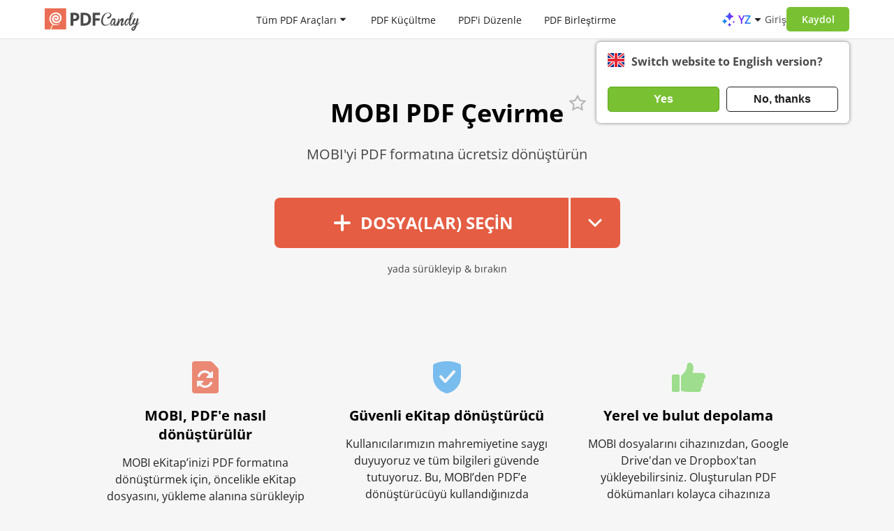

--- FILE ---
content_type: text/html; charset=UTF-8
request_url: https://static.pdfcandy.com/tr/mobi-to-pdf.html
body_size: 14940
content:
<!DOCTYPE html><html lang="tr"><head><meta http-equiv="Content-Type" content="text/html; charset=utf-8"><meta charset="utf-8"><meta http-equiv="X-UA-Compatible" content="IE=edge" /><meta name="google" value="notranslate">  <link rel="preload" href="https://static.pdfcandy.com/fonts/opensans/open-sans-v44-cyrillic_latin-regular.woff2" as="font" type="font/woff2" crossorigin="anonymous" fetchPriority="high" />   <link rel="preload" href="https://static.pdfcandy.com/fonts/opensans/open-sans-v44-cyrillic_latin-600.woff2" as="font" type="font/woff2" crossorigin="anonymous" fetchPriority="high" /><link rel="preload" href="https://static.pdfcandy.com/fonts/opensans/open-sans-v44-cyrillic_latin-700.woff2" as="font" type="font/woff2" crossorigin="anonymous" fetchPriority="high" />  <title>MOBI PDF Çevirme: MOBI eKitaplarını kolayca PDF'e dönüştürün</title><link rel="shortcut icon" href="https://static.pdfcandy.com/images/favicon3.ico"><meta name="viewport" content="width=device-width, initial-scale=1.0"><meta name="description" content="Kullanımı kolay çapraz platform aracımızla MOBI'yi kolayca PDF'ye dönüştürün. Güçlü ve ücretsiz MOBI'den PDF'ye dönüştürücü."><meta property="og:site_name" content="PDF Candy" /><meta property="og:image" content="https://pdfcandy.com/images/extra/mobi-to-pdf.png" /><meta property="og:title" content="MOBI PDF Çevirme: MOBI eKitaplarını kolayca PDF'e dönüştürün" /><meta property="og:type" content="website" /><meta property="og:url" content="https://pdfcandy.com/tr/mobi-to-pdf.html" /><meta property="og:description" content="Kullanımı kolay çapraz platform aracımızla MOBI'yi kolayca PDF'ye dönüştürün. Güçlü ve ücretsiz MOBI'den PDF'ye dönüştürücü." /><meta name="twitter:card" content="summary_large_image" /><meta name="twitter:site" content="@pdfcandy" /><meta name="twitter:creator" content="@pdfcandy"><meta name="twitter:title" content="MOBI PDF Çevirme: MOBI eKitaplarını kolayca PDF'e dönüştürün" /><meta name="twitter:description" content="Kullanımı kolay çapraz platform aracımızla MOBI'yi kolayca PDF'ye dönüştürün. Güçlü ve ücretsiz MOBI'den PDF'ye dönüştürücü." /><meta name="twitter:image:src" content="https://pdfcandy.com/images/extra/mobi-to-pdf.png" /><link rel="stylesheet" href="https://static.pdfcandy.com/index.css?171031092"><link rel="stylesheet" type="text/css" href="https://static.pdfcandy.com/css/app.pdf.css?1706195390" /><link rel="stylesheet" href="https://static.pdfcandy.com/blog.css?1769615798"><meta name="language" content="tr" /><link rel="canonical" href="https://pdfcandy.com/tr/mobi-to-pdf.html" /><link rel="alternate" hreflang="x-default" href="https://pdfcandy.com/mobi-to-pdf.html" /><link rel="alternate" hreflang="en" href="https://pdfcandy.com/mobi-to-pdf.html" /><link rel="alternate" hreflang="de" href="https://pdfcandy.com/de/mobi-to-pdf.html" /><link rel="alternate" hreflang="fr" href="https://pdfcandy.com/fr/mobi-to-pdf.html" /><link rel="alternate" hreflang="it" href="https://pdfcandy.com/it/mobi-to-pdf.html" /><link rel="alternate" hreflang="es" href="https://pdfcandy.com/es/mobi-to-pdf.html" /><link rel="alternate" hreflang="pt" href="https://pdfcandy.com/pt/mobi-to-pdf.html" /><link rel="alternate" hreflang="nl" href="https://pdfcandy.com/nl/mobi-to-pdf.html" /><link rel="alternate" hreflang="sv" href="https://pdfcandy.com/se/mobi-to-pdf.html" /><link rel="alternate" hreflang="zh-Hans" href="https://pdfcandy.com/cn/mobi-to-pdf.html" /><link rel="alternate" hreflang="id" href="https://pdfcandy.com/id/mobi-to-pdf.html" /><link rel="alternate" hreflang="vi" href="https://pdfcandy.com/vn/mobi-to-pdf.html" /><link rel="alternate" hreflang="tr" href="https://pdfcandy.com/tr/mobi-to-pdf.html" /><link rel="alternate" hreflang="ru" href="https://pdfcandy.com/ru/mobi-to-pdf.html" /><link rel="alternate" hreflang="ja" href="https://pdfcandy.com/jp/mobi-to-pdf.html" /><link rel="alternate" hreflang="zh-Hant" href="https://pdfcandy.com/tw/mobi-to-pdf.html" /><link rel="alternate" hreflang="th" href="https://pdfcandy.com/th/mobi-to-pdf.html" /><link rel="alternate" hreflang="ar" href="https://pdfcandy.com/ar/mobi-to-pdf.html" /><link rel="alternate" hreflang="pl" href="https://pdfcandy.com/pl/mobi-to-pdf.html" /><link rel="alternate" hreflang="ko" href="https://pdfcandy.com/ko/mobi-to-pdf.html" /><script type="application/ld+json">{"@context":"http://schema.org","@type":"Product","brand":"PDF Candy","name":"MOBI PDF Çevirme","description":"","category":"Productivity","aggregateRating":{"@type":"AggregateRating","worstRating":"1","bestRating":"5","ratingCount":"9455","ratingValue":"4.7"}}</script><script async src="https://www.googletagmanager.com/gtag/js?id=G-61TEKBGQ22"></script><script> window.dataLayer = window.dataLayer || []; window.glb = window.glb || {}; function gtag() { dataLayer.push(arguments); } gtag('js', new Date()); gtag('config', 'G-61TEKBGQ22'); function setCookie(name, value, options) { options = options || {}; var expires = options.expires; if (typeof expires == "number" && expires) { var d = new Date(); d.setTime(d.getTime() + expires * 1000); expires = options.expires = d; } if (expires && expires.toUTCString) { options.expires = expires.toUTCString(); } value = encodeURIComponent(value); var updatedCookie = name + "=" + value; for (var propName in options) { updatedCookie += "; " + propName; var propValue = options[propName]; if (propValue !== true) { updatedCookie += "=" + propValue; } } document.cookie = updatedCookie; } </script></head><body id="tr" class=""><div class="signup-popup popupcandy" data-type='popup'><div class="popupcandy__close svg-cross svg-cross-dims"></div><div class="popupcandy__header" data-titles="[&quot;Devam etmek i\u00e7in giri\u015f yap\u0131n&quot;,&quot;E-postay\u0131 kullanarak giri\u015f yap\u0131n&quot;,&quot;Kod g\u00f6nderildi!&quot;]">Devam etmek için giriş yapın</div>  <div class="login-popup__social social_list"><button type="button" data-url="/tr/google-signin?redirect_state=%2Ftr%2Fmobi-to-pdf.html" class="login-popup__social-item gsignin" ><i class="svg-google_sign_in_logo"></i><span>Google ile giriş yap</span></button><button type="button" data-url="/tr/apple-signin?redirect_state=%2Ftr%2Fmobi-to-pdf.html" class="login-popup__social-item apple" ><i class="svg-apple_sign_in_logo"></i><span>Apple ile giriş yap</span></button></div><div class="login-popup__or"> veya </div><div class="login-popup__social _2"><button type="button" class="login-popup__social-item btn2"><i class="svg-email_sign_in"></i><span>E-postayı kullanarak giriş yapın</span></button></div><div style="display:none" class="login-popup__form"><form action="#" class="login-form"><label for="mail2">Eposta</label><input id="mail2" type="email" class="login-form__email mb-0" autocomplete="on" autofocus><label style="display:none" for="otp2">Lütfen e-postanızı kontrol edin</label><input style="display:none" id="otp2" type="number" class="login-form__otp mb-0" min="0" autocomplete="off" autofocus><div class="popup-error-email popup-error"></div><input type="button" class="login-form__btn btn2" value="Giriş"></form></div><div class="terms_text"> PDF Candy'yi kullanarak <a href="/tr/terms-of-use.html">Kullanım Şartlarımızı</a> ve <a href="/tr/privacy-policy.html">Gizlilik Politikamızı</a> kabul etmiş olursunuz. </div></div><div class="overlay"></div><div class="mobile-lang__popup popupcandy"><div class="popupcandy__close svg-cross svg-cross-dims"></div><div class="popupcandy__header"> Dil </div><div class="select-items"><a href='/mobi-to-pdf.html' class="dropdown__item"><div class="dropdown__item-text"> English </div><div class=""></div></a><a href='/de/mobi-to-pdf.html' class="dropdown__item"><div class="dropdown__item-text"> Deutsch </div><div class=""></div></a><a href='/fr/mobi-to-pdf.html' class="dropdown__item"><div class="dropdown__item-text"> Français </div><div class=""></div></a><a href='/it/mobi-to-pdf.html' class="dropdown__item"><div class="dropdown__item-text"> Italiano </div><div class=""></div></a><a href='/es/mobi-to-pdf.html' class="dropdown__item"><div class="dropdown__item-text"> Español </div><div class=""></div></a><a href='/pt/mobi-to-pdf.html' class="dropdown__item"><div class="dropdown__item-text"> Português </div><div class=""></div></a><a href='/nl/mobi-to-pdf.html' class="dropdown__item"><div class="dropdown__item-text"> Nederlands </div><div class=""></div></a><a href='/se/mobi-to-pdf.html' class="dropdown__item"><div class="dropdown__item-text"> Svenska </div><div class=""></div></a><a href='/cn/mobi-to-pdf.html' class="dropdown__item"><div class="dropdown__item-text"> 简体中文 </div><div class=""></div></a><a href='/id/mobi-to-pdf.html' class="dropdown__item"><div class="dropdown__item-text"> Bahasa Indonesia </div><div class=""></div></a><a href='/vn/mobi-to-pdf.html' class="dropdown__item"><div class="dropdown__item-text"> Tiếng việt </div><div class=""></div></a><a href='/tr/mobi-to-pdf.html' class="dropdown__item active"><div class="dropdown__item-text"> Türkçe </div><div class="active"></div></a><a href='/ru/mobi-to-pdf.html' class="dropdown__item"><div class="dropdown__item-text"> Русский </div><div class=""></div></a><a href='/jp/mobi-to-pdf.html' class="dropdown__item"><div class="dropdown__item-text"> 日本の </div><div class=""></div></a><a href='/tw/mobi-to-pdf.html' class="dropdown__item"><div class="dropdown__item-text"> 繁體中文 </div><div class=""></div></a><a href='/th/mobi-to-pdf.html' class="dropdown__item"><div class="dropdown__item-text"> ภาษาไทย </div><div class=""></div></a><a href='/ar/mobi-to-pdf.html' class="dropdown__item"><div class="dropdown__item-text"> العربية </div><div class=""></div></a><a href='/pl/mobi-to-pdf.html' class="dropdown__item"><div class="dropdown__item-text"> Polski </div><div class=""></div></a><a href='/ko/mobi-to-pdf.html' class="dropdown__item"><div class="dropdown__item-text"> 한국어 </div><div class=""></div></a></div></div>  <header class="header container-wrap"><a href="#" class="arr_back" draggable="false"><i class="svg-back" draggable="false"></i></a><div class="header__logo"><a href="/tr/" draggable="false"><img src="https://static.pdfcandy.com/top-logo.svg" width="136" height="34" draggable="false" class="header__logo-img" alt="PDFCandy" title="PDFCandy" /></a></div><div class="header__nav"><div class="header__nav-item" id="all-tools-box-open"><a href="#" onclick="return false;" class="header__nav-link"> Tüm PDF Araçları </a><svg class="header__nav-arrow arrow" width="10" height="5" viewBox="0 0 10 5" fill="none" xmlns="http://www.w3.org/2000/svg"><path d="M1.20711 0C0.761654 0 0.538571 0.538571 0.853553 0.853553L4.64645 4.64645C4.84171 4.84171 5.15829 4.84171 5.35355 4.64645L9.14645 0.853553C9.46143 0.53857 9.23835 0 8.79289 0H1.20711Z" fill="#1F1F1F"/></svg></div><a href="/tr/compress-pdf.html" class="header__nav-item">PDF Küçültme</a><a href="/tr/edit-pdf.html" class="header__nav-item">PDF'i Düzenle</a><a href="/tr/merge-pdf.html" class="header__nav-item">PDF Birleştirme</a><a href="/tr/pdf-to-word.html" class="header__nav-item">PDF Word Çevirme</a></div>  <div class="header__profile"><div class="header-menu-item-ai"><a href="#" class="header-ai-dropdown-trigger"><i class="svg-ai-stars"></i><span>YZ</span><i class="arrow svg-arrow"></i></a><div class="ai-dropdown" data-type="popup"><ul class="dropdown-menu"><li><a href="/tr/pdf-summarizer.html"><i class="svg-pdf-summarizer"></i> PDF Özetle </a></li><li><a href="/tr/pdf-chat.html"><i class="svg-pdf-chat"></i> PDF ile sohbet et </a></li><li><a href="/tr/pdf-translator.html"><i class="svg-pdf-translator"></i> PDF'i Çevir </a></li></ul></div></div><div class="header__profile-login">Giriş</div><div class="btn2 header__profile-signupBtn">Kaydol</div><div id="langpopup" class="lang__suggest"><div class="lang__suggest-question"><div class="langpopup__img svg-{lang} svg-{lang}-dims"></div><div class="lang__suggest-text phrase2"></div></div><div class="lang__suggest-btns"><button class="lang__suggest-btn lang__suggest-relocate phrase4 btn2"></button><button class="lang__suggest-close phrase3 lang__suggest-btn btn2 btn-inactive"></button></div></div>  <div class="header__profile-burger "><span></span></div>  </div>  <div class="header__popups"><div class="all-tools-box" data-type="popup"><div class="all-tools-menu container-wrap"><div class=" block block-1"><div class="menu-header short-text"><span title="PDF dosya yönetimi">PDF dosya yönetimi</span></div><div class="all-tools__container"><a title="PDF'i Düzenle" href="/tr/edit-pdf.html" class="" ><div class="item short-text "><div class="svg-block"><i class="svg-edit-pdf svg-edit-pdf-dims"></i></div><span>PDF'i Düzenle</span></div></a><a title="PDF Küçültme" href="/tr/compress-pdf.html" class="" ><div class="item short-text "><div class="svg-block"><i class="svg-compress-pdf svg-compress-pdf-dims"></i></div><span>PDF Küçültme</span></div></a><a title="PDF Özetleyici" href="/tr/pdf-summarizer.html" class="" ><div class="item short-text "><div class="svg-block"><i class="svg-pdf-summarizer svg-pdf-summarizer-dims"></i></div><span>PDF Özetleyici</span></div></a><a title="PDF Birleştirme" href="/tr/merge-pdf.html" class="" ><div class="item short-text "><div class="svg-block"><i class="svg-merge-pdf svg-merge-pdf-dims"></i></div><span>PDF Birleştirme</span></div></a><a title="PDF Çevirmeni" href="/tr/pdf-translator.html" class="" ><div class="item short-text "><div class="svg-block"><i class="svg-pdf-translator svg-pdf-translator-dims"></i></div><span>PDF Çevirmeni</span></div></a><a title="PDF ile Sohbet" href="/tr/pdf-chat.html" class="" ><div class="item short-text "><div class="svg-block"><i class="svg-pdf-chat svg-pdf-chat-dims"></i></div><span>PDF ile Sohbet</span></div></a><a title="PDF Bölme" href="/tr/split-pdf.html" class="" ><div class="item short-text "><div class="svg-block"><i class="svg-split-pdf svg-split-pdf-dims"></i></div><span>PDF Bölme</span></div></a><a title="PDF Şifre Kaldırma" href="/tr/unlock-pdf.html" class="" ><div class="item short-text "><div class="svg-block"><i class="svg-unlock-pdf svg-unlock-pdf-dims"></i></div><span>PDF Şifre Kaldırma</span></div></a><a title="PDF Koru" href="/tr/protect-pdf.html" class="" ><div class="item short-text "><div class="svg-block"><i class="svg-protect-pdf svg-protect-pdf-dims"></i></div><span>PDF Koru</span></div></a><a title="PDF Döndür" href="/tr/rotate-pdf.html" class="" ><div class="item short-text "><div class="svg-block"><i class="svg-rotate-pdf svg-rotate-pdf-dims"></i></div><span>PDF Döndür</span></div></a><a title="PDF Kırp" href="/tr/crop-pdf.html" class="" ><div class="item short-text "><div class="svg-block"><i class="svg-crop-pdf svg-crop-pdf-dims"></i></div><span>PDF Kırp</span></div></a><a title="PDF İmza Ekleme" href="/tr/sign-pdf.html" class="" ><div class="item short-text "><div class="svg-block"><i class="svg-sign-pdf svg-sign-pdf-dims"></i></div><span>PDF İmza Ekleme</span></div></a><a title="Metadatayı düzenle" href="/tr/edit-pdf-meta.html" class="" ><div class="item short-text "><div class="svg-block"><i class="svg-edit-pdf-meta svg-edit-pdf-meta-dims"></i></div><span>Metadatayı düzenle</span></div></a><a title="Sayfaları sil" href="/tr/delete-pages.html" class="" ><div class="item short-text "><div class="svg-block"><i class="svg-delete-pages svg-delete-pages-dims"></i></div><span>Sayfaları sil</span></div></a><a title="Sayfaları yeniden düzenle" href="/tr/rearrange-pdf.html" class="" ><div class="item short-text "><div class="svg-block"><i class="svg-rearrange-pdf svg-rearrange-pdf-dims"></i></div><span>Sayfaları yeniden düzenle</span></div></a><a title="Sayfaları ayıklayın" href="/tr/extract-pages-from-pdf.html" class="" ><div class="item short-text "><div class="svg-block"><i class="svg-extract-pages-from-pdf svg-extract-pages-from-pdf-dims"></i></div><span>Sayfaları ayıklayın</span></div></a><a title="Metni çıkart" href="/tr/extract-text.html" class="" ><div class="item short-text "><div class="svg-block"><i class="svg-extract-text svg-extract-text-dims"></i></div><span>Metni çıkart</span></div></a><a title="Tüm PDF Araçları" href="/tr/tools.html" class="all-tools-link"><div class="item short-text"><div class="svg-block"><i class="svg-all-tools"></i></div><span>Tüm PDF Araçları</span></div></a></div></div><div class=" block block-2"><div class="menu-header short-text"><span title="PDF'ye Dönüştür">PDF'ye Dönüştür</span></div><div class="all-tools__container"><a title="Word PDF Çevirme" href="/tr/word-to-pdf.html" class="" ><div class="item short-text "><div class="svg-block"><i class="svg-word-to-pdf svg-word-to-pdf-dims"></i></div><span>Word PDF Çevirme</span></div></a><a title="JPG PDF Çevirme" href="/tr/jpg-to-pdf.html" class="" ><div class="item short-text "><div class="svg-block"><i class="svg-jpg-to-pdf svg-jpg-to-pdf-dims"></i></div><span>JPG PDF Çevirme</span></div></a><a title="PDF Dönüştürücü" href="/tr/" class="" ><div class="item short-text "><div class="svg-block"><i class="svg-pdf-converter svg-pdf-converter-dims"></i></div><span>PDF Dönüştürücü</span></div></a><a title="PNG PDF Çevirme" href="/tr/png-to-pdf.html" class="" ><div class="item short-text "><div class="svg-block"><i class="svg-png-to-pdf svg-png-to-pdf-dims"></i></div><span>PNG PDF Çevirme</span></div></a><a title="EPUB PDF Çevirme" href="/tr/epub-to-pdf.html" class="" ><div class="item short-text "><div class="svg-block"><i class="svg-epub-to-pdf svg-epub-to-pdf-dims"></i></div><span>EPUB PDF Çevirme</span></div></a><a title="PDF'ye Dönüştür" href="/tr/convert-to-pdf.html" class="" ><div class="item short-text "><div class="svg-block"><i class="svg-convert-to-pdf svg-convert-to-pdf-dims"></i></div><span>PDF'ye Dönüştür</span></div></a><a title="DOCX PDF Çevirme" href="/tr/docx-to-pdf.html" class="" ><div class="item short-text "><div class="svg-block"><i class="svg-docx-to-pdf svg-docx-to-pdf-dims"></i></div><span>DOCX PDF Çevirme</span></div></a><a title="Excel PDF Çevirme" href="/tr/excel-to-pdf.html" class="" ><div class="item short-text "><div class="svg-block"><i class="svg-excel-to-pdf svg-excel-to-pdf-dims"></i></div><span>Excel PDF Çevirme</span></div></a><a title="PDF'ye Görüntü" href="/tr/image-to-pdf.html" class="" ><div class="item short-text "><div class="svg-block"><i class="svg-image-to-pdf svg-image-to-pdf-dims"></i></div><span>PDF'ye Görüntü</span></div></a><a title="PPT PDF Çevirme" href="/tr/ppt-to-pdf.html" class="" ><div class="item short-text "><div class="svg-block"><i class="svg-ppt-to-pdf svg-ppt-to-pdf-dims"></i></div><span>PPT PDF Çevirme</span></div></a><a title="PPTX PDF Çevirme" href="/tr/pptx-to-pdf.html" class="" ><div class="item short-text "><div class="svg-block"><i class="svg-pptx-to-pdf svg-pptx-to-pdf-dims"></i></div><span>PPTX PDF Çevirme</span></div></a><a title="HEIC PDF Çevirme" href="/tr/heic-to-pdf.html" class="" ><div class="item short-text "><div class="svg-block"><i class="svg-heic-to-pdf svg-heic-to-pdf-dims"></i></div><span>HEIC PDF Çevirme</span></div></a><a title="HTML PDF Çevirme" href="/tr/html-to-pdf.html" class="" ><div class="item short-text "><div class="svg-block"><i class="svg-html-to-pdf svg-html-to-pdf-dims"></i></div><span>HTML PDF Çevirme</span></div></a><a title="DjVu PDF Çevirme" href="/tr/djvu-to-pdf.html" class="" ><div class="item short-text "><div class="svg-block"><i class="svg-djvu-to-pdf svg-djvu-to-pdf-dims"></i></div><span>DjVu PDF Çevirme</span></div></a><a title="PAGES PDF Çevirme" href="/tr/pages-to-pdf.html" class="" ><div class="item short-text "><div class="svg-block"><i class="svg-pages-to-pdf svg-pages-to-pdf-dims"></i></div><span>PAGES PDF Çevirme</span></div></a><a title="TIFF PDF Çevirme" href="/tr/tiff-to-pdf.html" class="" ><div class="item short-text "><div class="svg-block"><i class="svg-tiff-to-pdf svg-tiff-to-pdf-dims"></i></div><span>TIFF PDF Çevirme</span></div></a><a title="TXT PDF Çevirme" href="/tr/txt-to-pdf.html" class="" ><div class="item short-text "><div class="svg-block"><i class="svg-txt-to-pdf svg-txt-to-pdf-dims"></i></div><span>TXT PDF Çevirme</span></div></a><a title="ODT PDF Çevirme" href="/tr/odt-to-pdf.html" class="" ><div class="item short-text "><div class="svg-block"><i class="svg-odt-to-pdf svg-odt-to-pdf-dims"></i></div><span>ODT PDF Çevirme</span></div></a><a title="SVG PDF Çevirme" href="/tr/svg-to-pdf.html" class="" ><div class="item short-text "><div class="svg-block"><i class="svg-svg-to-pdf svg-svg-to-pdf-dims"></i></div><span>SVG PDF Çevirme</span></div></a><a title="CSV PDF Çevirme" href="/tr/csv-to-pdf.html" class="" ><div class="item short-text "><div class="svg-block"><i class="svg-csv-to-pdf svg-csv-to-pdf-dims"></i></div><span>CSV PDF Çevirme</span></div></a><a title="RTF PDF Çevirme" href="/tr/rtf-to-pdf.html" class="" ><div class="item short-text "><div class="svg-block"><i class="svg-rtf-to-pdf svg-rtf-to-pdf-dims"></i></div><span>RTF PDF Çevirme</span></div></a><a title="MOBI PDF Çevirme" href="/tr/mobi-to-pdf.html" class="" ><div class="item short-text "><div class="svg-block"><i class="svg-mobi-to-pdf svg-mobi-to-pdf-dims"></i></div><span>MOBI PDF Çevirme</span></div></a><a title="DWG PDF Çevirme" href="/tr/dwg-to-pdf.html" class="" ><div class="item short-text "><div class="svg-block"><i class="svg-dwg-to-pdf svg-dwg-to-pdf-dims"></i></div><span>DWG PDF Çevirme</span></div></a><a title="PUB PDF Çevirme" href="/tr/pub-to-pdf.html" class="" ><div class="item short-text "><div class="svg-block"><i class="svg-pub-to-pdf svg-pub-to-pdf-dims"></i></div><span>PUB PDF Çevirme</span></div></a><a title="XPS PDF Çevirme" href="/tr/xps-to-pdf.html" class="" ><div class="item short-text "><div class="svg-block"><i class="svg-xps-to-pdf svg-xps-to-pdf-dims"></i></div><span>XPS PDF Çevirme</span></div></a><a title="XML PDF Çevirme" href="/tr/xml-to-pdf.html" class="" ><div class="item short-text "><div class="svg-block"><i class="svg-xml-to-pdf svg-xml-to-pdf-dims"></i></div><span>XML PDF Çevirme</span></div></a><a title="Tüm PDF Araçları" href="/tr/tools.html" class="all-tools-link"><div class="item short-text"><div class="svg-block"><i class="svg-all-tools"></i></div><span>Tüm PDF Araçları</span></div></a></div></div><div class="min-width block block-3"><div class="menu-header short-text"><span title="PDF'ten dönüştür">PDF'ten dönüştür</span></div><div class="all-tools__container"><a title="PDF OCR" href="/tr/pdf-ocr.html" class="" ><div class="item short-text "><div class="svg-block"><i class="svg-pdf-ocr svg-pdf-ocr-dims"></i></div><span>PDF OCR</span></div></a><a title="PDF Word Çevirme" href="/tr/pdf-to-word.html" class="" ><div class="item short-text "><div class="svg-block"><i class="svg-pdf-to-word svg-pdf-to-word-dims"></i></div><span>PDF Word Çevirme</span></div></a><a title="PDF JPG Çevirme" href="/tr/pdf-to-jpg.html" class="" ><div class="item short-text "><div class="svg-block"><i class="svg-pdf-to-jpg svg-pdf-to-jpg-dims"></i></div><span>PDF JPG Çevirme</span></div></a><a title="PDF PNG Çevirme" href="/tr/pdf-to-png.html" class="" ><div class="item short-text "><div class="svg-block"><i class="svg-pdf-to-png svg-pdf-to-png-dims"></i></div><span>PDF PNG Çevirme</span></div></a><a title="PDF EPUB Çevirme" href="/tr/pdf-to-epub.html" class="" ><div class="item short-text "><div class="svg-block"><i class="svg-pdf-to-epub svg-pdf-to-epub-dims"></i></div><span>PDF EPUB Çevirme</span></div></a><a title="PDF DOCX Çevirme" href="/tr/pdf-to-docx.html" class="" ><div class="item short-text "><div class="svg-block"><i class="svg-pdf-to-docx svg-pdf-to-docx-dims"></i></div><span>PDF DOCX Çevirme</span></div></a><a title="PDF Excel Çevirme" href="/tr/pdf-to-excel.html" class="" ><div class="item short-text "><div class="svg-block"><i class="svg-pdf-to-excel svg-pdf-to-excel-dims"></i></div><span>PDF Excel Çevirme</span></div></a><a title="PDF'den Görüntüye" href="/tr/pdf-to-image.html" class="" ><div class="item short-text "><div class="svg-block"><i class="svg-pdf-to-image svg-pdf-to-image-dims"></i></div><span>PDF'den Görüntüye</span></div></a><a title="PDF PPT Çevirme" href="/tr/pdf-to-ppt.html" class="" ><div class="item short-text "><div class="svg-block"><i class="svg-pdf-to-ppt svg-pdf-to-ppt-dims"></i></div><span>PDF PPT Çevirme</span></div></a><a title="PDF TIFF Çevirme" href="/tr/pdf-to-tiff.html" class="" ><div class="item short-text "><div class="svg-block"><i class="svg-pdf-to-tiff svg-pdf-to-tiff-dims"></i></div><span>PDF TIFF Çevirme</span></div></a><a title="PDF ODT Çevirme" href="/tr/pdf-to-odt.html" class="" ><div class="item short-text "><div class="svg-block"><i class="svg-pdf-to-odt svg-pdf-to-odt-dims"></i></div><span>PDF ODT Çevirme</span></div></a><a title="PDF PDF/A Çevirme" href="/tr/pdf-to-pdfa.html" class="" ><div class="item short-text "><div class="svg-block"><i class="svg-pdf-to-pdfa svg-pdf-to-pdfa-dims"></i></div><span>PDF PDF/A Çevirme</span></div></a><a title="PDF SVG Çevirme" href="/tr/pdf-to-svg.html" class="" ><div class="item short-text "><div class="svg-block"><i class="svg-pdf-to-svg svg-pdf-to-svg-dims"></i></div><span>PDF SVG Çevirme</span></div></a><a title="PDF CSV Çevirme" href="/tr/pdf-to-csv.html" class="" ><div class="item short-text "><div class="svg-block"><i class="svg-pdf-to-csv svg-pdf-to-csv-dims"></i></div><span>PDF CSV Çevirme</span></div></a><a title="PDF RTF Çevirme" href="/tr/pdf-to-rtf.html" class="" ><div class="item short-text "><div class="svg-block"><i class="svg-pdf-to-rtf svg-pdf-to-rtf-dims"></i></div><span>PDF RTF Çevirme</span></div></a><a title="PDF MOBI Çevirme" href="/tr/pdf-to-mobi.html" class="" ><div class="item short-text "><div class="svg-block"><i class="svg-pdf-to-mobi svg-pdf-to-mobi-dims"></i></div><span>PDF MOBI Çevirme</span></div></a><a title="PDF GIF Çevirme" href="/tr/pdf-to-gif.html" class="" ><div class="item short-text "><div class="svg-block"><i class="svg-pdf-to-gif svg-pdf-to-gif-dims"></i></div><span>PDF GIF Çevirme</span></div></a><a title="Tüm PDF Araçları" href="/tr/tools.html" class="all-tools-link"><div class="item short-text"><div class="svg-block"><i class="svg-all-tools"></i></div><span>Tüm PDF Araçları</span></div></a></div></div></div></div></div><div class="mobile"><div class="mobile-menu"><button class="accordion">PDF dosya yönetimi <div class="accordion-arrow svg-arrow-down-mobile svg-arrow-down-mobile-dims"></div></button><div class="panel"><a href="/tr/edit-pdf.html" class="" ><div class="item"><div class="svg-block svg-edit-pdf svg-edit-pdf-dims"></div> PDF'i Düzenle </div></a><a href="/tr/compress-pdf.html" class="" ><div class="item"><div class="svg-block svg-compress-pdf svg-compress-pdf-dims"></div> PDF Küçültme </div></a><a href="/tr/pdf-summarizer.html" class="" ><div class="item"><div class="svg-block svg-pdf-summarizer svg-pdf-summarizer-dims"></div> PDF Özetleyici </div></a><a href="/tr/merge-pdf.html" class="" ><div class="item"><div class="svg-block svg-merge-pdf svg-merge-pdf-dims"></div> PDF Birleştirme </div></a><a href="/tr/pdf-translator.html" class="" ><div class="item"><div class="svg-block svg-pdf-translator svg-pdf-translator-dims"></div> PDF Çevirmeni </div></a><a href="/tr/pdf-chat.html" class="" ><div class="item"><div class="svg-block svg-pdf-chat svg-pdf-chat-dims"></div> PDF ile Sohbet </div></a><a href="/tr/split-pdf.html" class="" ><div class="item"><div class="svg-block svg-split-pdf svg-split-pdf-dims"></div> PDF Bölme </div></a><a href="/tr/unlock-pdf.html" class="" ><div class="item"><div class="svg-block svg-unlock-pdf svg-unlock-pdf-dims"></div> PDF Şifre Kaldırma </div></a><a href="/tr/protect-pdf.html" class="" ><div class="item"><div class="svg-block svg-protect-pdf svg-protect-pdf-dims"></div> PDF Koru </div></a><a href="/tr/rotate-pdf.html" class="" ><div class="item"><div class="svg-block svg-rotate-pdf svg-rotate-pdf-dims"></div> PDF Döndür </div></a><a href="/tr/crop-pdf.html" class="" ><div class="item"><div class="svg-block svg-crop-pdf svg-crop-pdf-dims"></div> PDF Kırp </div></a><a href="/tr/sign-pdf.html" class="" ><div class="item"><div class="svg-block svg-sign-pdf svg-sign-pdf-dims"></div> PDF İmza Ekleme </div></a><a href="/tr/edit-pdf-meta.html" class="" ><div class="item"><div class="svg-block svg-edit-pdf-meta svg-edit-pdf-meta-dims"></div> Metadatayı düzenle </div></a><a href="/tr/delete-pages.html" class="" ><div class="item"><div class="svg-block svg-delete-pages svg-delete-pages-dims"></div> Sayfaları sil </div></a><a href="/tr/rearrange-pdf.html" class="" ><div class="item"><div class="svg-block svg-rearrange-pdf svg-rearrange-pdf-dims"></div> Sayfaları yeniden düzenle </div></a><a href="/tr/extract-pages-from-pdf.html" class="" ><div class="item"><div class="svg-block svg-extract-pages-from-pdf svg-extract-pages-from-pdf-dims"></div> Sayfaları ayıklayın </div></a><a href="/tr/extract-text.html" class="" ><div class="item"><div class="svg-block svg-extract-text svg-extract-text-dims"></div> Metni çıkart </div></a><a href="/tr/extract-images.html" class="" ><div class="item"><div class="svg-block svg-extract-images svg-extract-images-dims"></div> Resimleri çıkart </div></a><a href="/tr/add-page-numbers.html" class="" ><div class="item"><div class="svg-block svg-add-page-numbers svg-add-page-numbers-dims"></div> Sayfa numaraları ekleyin </div></a><a href="/tr/edit-pdf-text.html" class="" ><div class="item"><div class="svg-block svg-edit-pdf-text svg-edit-pdf-text-dims"></div> PDF metnini düzenleyin </div></a><a href="/tr/pdf-reader.html" class="" ><div class="item"><div class="svg-block svg-pdf-reader svg-pdf-reader-dims"></div> PDF Okuyucu </div></a><a href="/tr/add-watermark.html" class="" ><div class="item"><div class="svg-block svg-add-watermark svg-add-watermark-dims"></div> Filigran ekle </div></a><a href="/tr/add-text-to-pdf.html" class="" ><div class="item"><div class="svg-block svg-add-text-to-pdf svg-add-text-to-pdf-dims"></div> Metin ekleyin </div></a><a href="/tr/add-image-to-pdf.html" class="" ><div class="item"><div class="svg-block svg-add-image-to-pdf svg-add-image-to-pdf-dims"></div> PDF'ye resim ekleyin </div></a><a href="/tr/flatten-pdf.html" class="" ><div class="item"><div class="svg-block svg-flatten-pdf svg-flatten-pdf-dims"></div> Düzleştir PDF </div></a><a href="/tr/annotate-pdf.html" class="" ><div class="item"><div class="svg-block svg-annotate-pdf svg-annotate-pdf-dims"></div> PDF'ye Açıklama Ekleme </div></a><a href="/tr/highlight-pdf.html" class="" ><div class="item"><div class="svg-block svg-highlight-pdf svg-highlight-pdf-dims"></div> PDF'yi vurgulayın </div></a><a href="/tr/create-pdf.html" class="" ><div class="item"><div class="svg-block svg-create-pdf svg-create-pdf-dims"></div> PDF Oluştur </div></a><a href="/tr/remove-metadata.html" class="" ><div class="item"><div class="svg-block svg-remove-metadata svg-remove-metadata-dims"></div> Meta verileri kaldırın </div></a><a href="/tr/resize-pdf.html" class="" ><div class="item"><div class="svg-block svg-resize-pdf svg-resize-pdf-dims"></div> Sayfaları yeniden boyutlandır </div></a><a href="/tr/whiteout-pdf.html" class="" ><div class="item"><div class="svg-block svg-whiteout-pdf svg-whiteout-pdf-dims"></div> PDF'deki bir nesneyi beyazlat </div></a><a href="/tr/pdf-to-black-and-white.html" class="" ><div class="item"><div class="svg-block svg-pdf-to-black-and-white svg-pdf-to-black-and-white-dims"></div> Gri Tonlamalı PDF </div></a><a href="/tr/header-footer.html" class="" ><div class="item"><div class="svg-block svg-header-footer svg-header-footer-dims"></div> Alt Metin ve Üst Metin </div></a><a href="/tr/repair-pdf.html" class="" ><div class="item"><div class="svg-block svg-repair-pdf svg-repair-pdf-dims"></div> Onarım PDF </div></a><a href="/tr/pdf-filler.html" class="" ><div class="item"><div class="svg-block svg-pdf-filler svg-pdf-filler-dims"></div> PDF Doldurucu </div></a><a href="/tr/organize-pdf.html" class="" ><div class="item"><div class="svg-block svg-organize-pdf svg-organize-pdf-dims"></div> Sayfaları düzenleyin </div></a><a href="/tr/tools.html"><div class="item"><div class="svg-block svg-all-tools"></div> Tüm PDF Araçları </div></a></div><button class="accordion">PDF'ye Dönüştür <div class="accordion-arrow svg-arrow-down-mobile svg-arrow-down-mobile-dims"></div></button><div class="panel"><a href="/tr/word-to-pdf.html" class="" ><div class="item"><div class="svg-block svg-word-to-pdf svg-word-to-pdf-dims"></div> Word PDF Çevirme </div></a><a href="/tr/jpg-to-pdf.html" class="" ><div class="item"><div class="svg-block svg-jpg-to-pdf svg-jpg-to-pdf-dims"></div> JPG PDF Çevirme </div></a><a href="/tr/" class="" ><div class="item"><div class="svg-block svg-pdf-converter svg-pdf-converter-dims"></div> PDF Dönüştürücü </div></a><a href="/tr/png-to-pdf.html" class="" ><div class="item"><div class="svg-block svg-png-to-pdf svg-png-to-pdf-dims"></div> PNG PDF Çevirme </div></a><a href="/tr/epub-to-pdf.html" class="" ><div class="item"><div class="svg-block svg-epub-to-pdf svg-epub-to-pdf-dims"></div> EPUB PDF Çevirme </div></a><a href="/tr/convert-to-pdf.html" class="" ><div class="item"><div class="svg-block svg-convert-to-pdf svg-convert-to-pdf-dims"></div> PDF'ye Dönüştür </div></a><a href="/tr/docx-to-pdf.html" class="" ><div class="item"><div class="svg-block svg-docx-to-pdf svg-docx-to-pdf-dims"></div> DOCX PDF Çevirme </div></a><a href="/tr/excel-to-pdf.html" class="" ><div class="item"><div class="svg-block svg-excel-to-pdf svg-excel-to-pdf-dims"></div> Excel PDF Çevirme </div></a><a href="/tr/image-to-pdf.html" class="" ><div class="item"><div class="svg-block svg-image-to-pdf svg-image-to-pdf-dims"></div> PDF'ye Görüntü </div></a><a href="/tr/ppt-to-pdf.html" class="" ><div class="item"><div class="svg-block svg-ppt-to-pdf svg-ppt-to-pdf-dims"></div> PPT PDF Çevirme </div></a><a href="/tr/pptx-to-pdf.html" class="" ><div class="item"><div class="svg-block svg-pptx-to-pdf svg-pptx-to-pdf-dims"></div> PPTX PDF Çevirme </div></a><a href="/tr/heic-to-pdf.html" class="" ><div class="item"><div class="svg-block svg-heic-to-pdf svg-heic-to-pdf-dims"></div> HEIC PDF Çevirme </div></a><a href="/tr/html-to-pdf.html" class="" ><div class="item"><div class="svg-block svg-html-to-pdf svg-html-to-pdf-dims"></div> HTML PDF Çevirme </div></a><a href="/tr/djvu-to-pdf.html" class="" ><div class="item"><div class="svg-block svg-djvu-to-pdf svg-djvu-to-pdf-dims"></div> DjVu PDF Çevirme </div></a><a href="/tr/pages-to-pdf.html" class="" ><div class="item"><div class="svg-block svg-pages-to-pdf svg-pages-to-pdf-dims"></div> PAGES PDF Çevirme </div></a><a href="/tr/tiff-to-pdf.html" class="" ><div class="item"><div class="svg-block svg-tiff-to-pdf svg-tiff-to-pdf-dims"></div> TIFF PDF Çevirme </div></a><a href="/tr/txt-to-pdf.html" class="" ><div class="item"><div class="svg-block svg-txt-to-pdf svg-txt-to-pdf-dims"></div> TXT PDF Çevirme </div></a><a href="/tr/odt-to-pdf.html" class="" ><div class="item"><div class="svg-block svg-odt-to-pdf svg-odt-to-pdf-dims"></div> ODT PDF Çevirme </div></a><a href="/tr/svg-to-pdf.html" class="" ><div class="item"><div class="svg-block svg-svg-to-pdf svg-svg-to-pdf-dims"></div> SVG PDF Çevirme </div></a><a href="/tr/csv-to-pdf.html" class="" ><div class="item"><div class="svg-block svg-csv-to-pdf svg-csv-to-pdf-dims"></div> CSV PDF Çevirme </div></a><a href="/tr/rtf-to-pdf.html" class="" ><div class="item"><div class="svg-block svg-rtf-to-pdf svg-rtf-to-pdf-dims"></div> RTF PDF Çevirme </div></a><a href="/tr/mobi-to-pdf.html" class="" ><div class="item"><div class="svg-block svg-mobi-to-pdf svg-mobi-to-pdf-dims"></div> MOBI PDF Çevirme </div></a><a href="/tr/dwg-to-pdf.html" class="" ><div class="item"><div class="svg-block svg-dwg-to-pdf svg-dwg-to-pdf-dims"></div> DWG PDF Çevirme </div></a><a href="/tr/pub-to-pdf.html" class="" ><div class="item"><div class="svg-block svg-pub-to-pdf svg-pub-to-pdf-dims"></div> PUB PDF Çevirme </div></a><a href="/tr/xps-to-pdf.html" class="" ><div class="item"><div class="svg-block svg-xps-to-pdf svg-xps-to-pdf-dims"></div> XPS PDF Çevirme </div></a><a href="/tr/xml-to-pdf.html" class="" ><div class="item"><div class="svg-block svg-xml-to-pdf svg-xml-to-pdf-dims"></div> XML PDF Çevirme </div></a><a href="/tr/webp-to-pdf.html" class="" ><div class="item"><div class="svg-block svg-webp-to-pdf svg-webp-to-pdf-dims"></div> WebP PDF Çevirme </div></a><a href="/tr/heif-to-pdf.html" class="" ><div class="item"><div class="svg-block svg-heif-to-pdf svg-heif-to-pdf-dims"></div> HEIF PDF Çevirme </div></a><a href="/tr/jfif-to-pdf.html" class="" ><div class="item"><div class="svg-block svg-jfif-to-pdf svg-jfif-to-pdf-dims"></div> JFIF PDF Çevirme </div></a><a href="/tr/gif-to-pdf.html" class="" ><div class="item"><div class="svg-block svg-gif-to-pdf svg-gif-to-pdf-dims"></div> GIF PDF Çevirme </div></a><a href="/tr/bmp-to-pdf.html" class="" ><div class="item"><div class="svg-block svg-bmp-to-pdf svg-bmp-to-pdf-dims"></div> BMP PDF Çevirme </div></a><a href="/tr/hwp-to-pdf.html" class="" ><div class="item"><div class="svg-block svg-hwp-to-pdf svg-hwp-to-pdf-dims"></div> HWP PDF Çevirme </div></a><a href="/tr/chm-to-pdf.html" class="" ><div class="item"><div class="svg-block svg-chm-to-pdf svg-chm-to-pdf-dims"></div> CHM PDF Çevirme </div></a><a href="/tr/fb2-to-pdf.html" class="" ><div class="item"><div class="svg-block svg-fb2-to-pdf svg-fb2-to-pdf-dims"></div> FB2 PDF Çevirme </div></a><a href="/tr/zip-to-pdf.html" class="" ><div class="item"><div class="svg-block svg-zip-to-pdf svg-zip-to-pdf-dims"></div> ZIP PDF Çevirme </div></a><a href="/tr/url-to-pdf.html" class="" ><div class="item"><div class="svg-block svg-url-to-pdf svg-url-to-pdf-dims"></div> URL PDF Çevirme </div></a><a href="/tr/wps-to-pdf.html" class="" ><div class="item"><div class="svg-block svg-wps-to-pdf svg-wps-to-pdf-dims"></div> WPS PDF Çevirme </div></a><a href="/tr/eml-to-pdf.html" class="" ><div class="item"><div class="svg-block svg-eml-to-pdf svg-eml-to-pdf-dims"></div> EML PDF Çevirme </div></a><a href="/tr/md-to-pdf.html" class="" ><div class="item"><div class="svg-block svg-md-to-pdf svg-md-to-pdf-dims"></div> MD PDF Çevirme </div></a><a href="/tr/ebook-to-pdf.html" class="" ><div class="item"><div class="svg-block svg-ebook-to-pdf svg-ebook-to-pdf-dims"></div> E-kitaptan PDF'e </div></a><a href="/tr/dxf-to-pdf.html" class="" ><div class="item"><div class="svg-block svg-dxf-to-pdf svg-dxf-to-pdf-dims"></div> DXF PDF Çevirme </div></a><a href="/tr/cbz-to-pdf.html" class="" ><div class="item"><div class="svg-block svg-cbz-to-pdf svg-cbz-to-pdf-dims"></div> CBZ PDF Çevirme </div></a><a href="/tr/ai-to-pdf.html" class="" ><div class="item"><div class="svg-block svg-ai-to-pdf svg-ai-to-pdf-dims"></div> AI PDF Çevirme </div></a><a href="/tr/cbr-to-pdf.html" class="" ><div class="item"><div class="svg-block svg-cbr-to-pdf svg-cbr-to-pdf-dims"></div> CBR PDF Çevirme </div></a></div><button class="accordion">PDF'ten dönüştür <div class="accordion-arrow svg-arrow-down-mobile svg-arrow-down-mobile-dims"></div></button><div class="panel"><a href="/tr/pdf-ocr.html" class="" ><div class="item"><div class="svg-block svg-pdf-ocr svg-pdf-ocr-dims"></div> PDF OCR </div></a><a href="/tr/pdf-to-word.html" class="" ><div class="item"><div class="svg-block svg-pdf-to-word svg-pdf-to-word-dims"></div> PDF Word Çevirme </div></a><a href="/tr/pdf-to-jpg.html" class="" ><div class="item"><div class="svg-block svg-pdf-to-jpg svg-pdf-to-jpg-dims"></div> PDF JPG Çevirme </div></a><a href="/tr/pdf-to-png.html" class="" ><div class="item"><div class="svg-block svg-pdf-to-png svg-pdf-to-png-dims"></div> PDF PNG Çevirme </div></a><a href="/tr/pdf-to-epub.html" class="" ><div class="item"><div class="svg-block svg-pdf-to-epub svg-pdf-to-epub-dims"></div> PDF EPUB Çevirme </div></a><a href="/tr/pdf-to-docx.html" class="" ><div class="item"><div class="svg-block svg-pdf-to-docx svg-pdf-to-docx-dims"></div> PDF DOCX Çevirme </div></a><a href="/tr/pdf-to-excel.html" class="" ><div class="item"><div class="svg-block svg-pdf-to-excel svg-pdf-to-excel-dims"></div> PDF Excel Çevirme </div></a><a href="/tr/pdf-to-image.html" class="" ><div class="item"><div class="svg-block svg-pdf-to-image svg-pdf-to-image-dims"></div> PDF'den Görüntüye </div></a><a href="/tr/pdf-to-ppt.html" class="" ><div class="item"><div class="svg-block svg-pdf-to-ppt svg-pdf-to-ppt-dims"></div> PDF PPT Çevirme </div></a><a href="/tr/pdf-to-tiff.html" class="" ><div class="item"><div class="svg-block svg-pdf-to-tiff svg-pdf-to-tiff-dims"></div> PDF TIFF Çevirme </div></a><a href="/tr/pdf-to-odt.html" class="" ><div class="item"><div class="svg-block svg-pdf-to-odt svg-pdf-to-odt-dims"></div> PDF ODT Çevirme </div></a><a href="/tr/pdf-to-pdfa.html" class="" ><div class="item"><div class="svg-block svg-pdf-to-pdfa svg-pdf-to-pdfa-dims"></div> PDF PDF/A Çevirme </div></a><a href="/tr/pdf-to-svg.html" class="" ><div class="item"><div class="svg-block svg-pdf-to-svg svg-pdf-to-svg-dims"></div> PDF SVG Çevirme </div></a><a href="/tr/pdf-to-csv.html" class="" ><div class="item"><div class="svg-block svg-pdf-to-csv svg-pdf-to-csv-dims"></div> PDF CSV Çevirme </div></a><a href="/tr/pdf-to-rtf.html" class="" ><div class="item"><div class="svg-block svg-pdf-to-rtf svg-pdf-to-rtf-dims"></div> PDF RTF Çevirme </div></a><a href="/tr/pdf-to-mobi.html" class="" ><div class="item"><div class="svg-block svg-pdf-to-mobi svg-pdf-to-mobi-dims"></div> PDF MOBI Çevirme </div></a><a href="/tr/pdf-to-gif.html" class="" ><div class="item"><div class="svg-block svg-pdf-to-gif svg-pdf-to-gif-dims"></div> PDF GIF Çevirme </div></a><a href="/tr/pdf-to-bmp.html" class="" ><div class="item"><div class="svg-block svg-pdf-to-bmp svg-pdf-to-bmp-dims"></div> PDF BMP Çevirme </div></a></div><button class="accordion item-ai"><i class="svg-ai-stars"></i><span>YZ</span><i class="accordion-arrow svg-arrow-down-mobile svg-arrow-down-mobile-dims"></i></button><div class="panel"><a href="/tr/pdf-summarizer.html" class="" ><div class="item"><div class="svg-block svg-pdf-summarizer"></div> PDF Özetle </div></a><a href="/tr/pdf-chat.html" class="" ><div class="item"><div class="svg-block svg-pdf-chat"></div> PDF ile sohbet et </div></a><a href="/tr/pdf-translator.html" class="" ><div class="item"><div class="svg-block svg-pdf-translator"></div> PDF'i Çevir </div></a></div></div><div class="mobile-lang"><button id="mobileLangBtn" class="mobile-lang__btn"><div class="profile-lang__ico svg-globe"></div> Türkçe <i class="profile-lang__arrow arrow svg-arrow"></i></button></div></div></header><div id="first"></div><div id="second"></div><div class="site-wrap"><div class='content newlanding '><div class="container "><div class='main-block' ><div class='inner container-wrap'><input type="hidden" name="googledrive" value="635001964520-udp4gb4m81ol7jgd0jeiiodgsd557em5.apps.googleusercontent.com" /><input type="hidden" name="service" value="mobi-to-pdf" /><div class="newlanding wr"><section class="tool-view"><div class="d-flex justify-center align-items-center h1_wrap flex-wrap"><div class="exh1 text-align-center"><h1 class="newh1">MOBI PDF Çevirme</h1><div class="tooltip 2"><div class="addtofave" service="mobi-to-pdf"><a addphrase="Bu aracı favorilere ekle" removephrase="Bu aracı favorilerden kaldır"><span id="fav2" favon="misc-sprite sprite-faveon" favoff="misc-sprite sprite-faveoff" class="misc-sprite sprite-faveoff"></a></div><div class="tooltip__hover" data-add="Bu aracı favorilere ekle" data-remove="Bu aracı favorilerden kaldır"> Bu aracı favorilere ekle </div></div></div></div><h2 class="text-align-center mx-auto tool-view__sub"> MOBI'yi PDF formatına ücretsiz dönüştürün </h2></section></div><link rel="stylesheet" type="text/css" href="https://static.pdfcandy.com/css/app.pdf.css?1706195390" /><div class='newlanding candyAppInited'><div class="d-flex justify-center flex-column align-items-center main-button "><div class="button-tool mx-auto"><div id="app" class="dev_app"><div class="flex h100 shrink justify-center" style="width: 100%;"><div class="flex"><div class="tool-page"><section class="content"><div class="tool-page__download flex-column align-center flex justify-center"><div><div class="tool-page__button flex justify-center noselect"><label class="button-main flex align-center"><input accept="-, .epub, .mobi, .fb2" multiple onchange="if (!this.files.length) return; window.chosenFiles = this.files; window.onChosenFiles && window.onChosenFiles(this.files); if (window.candyLib) return; document.querySelector('#app, .app-state-root').classList.add('loading'); var p = this.parentNode; p.removeChild(this.nextSibling); p.removeChild(this); var c = p.childNodes[0]; c.textContent = c.dataset.loading" style="display:none" type="file"><svg width="36" height="36" fill="none" xmlns="http://www.w3.org/2000/svg" viewBox="-2 -2 36 36"><rect x="14" y="4" width="4" height="24" rx="2" fill="white" /><rect x="28" y="14" width="4" height="24" rx="2" transform="rotate(90 28 14)" fill="white" /></svg><div data-loading="Yükleniyor...">Dosya(lar) seçin</div></label><div class="button-sub flex align-center loading"><svg width="24" height="24" viewBox="0 0 24 24" fill="none" xmlns="http://www.w3.org/2000/svg"><path d="M4 8L12 16L20 8" stroke="white" stroke-width="3" stroke-linecap="round" stroke-linejoin="round" /></svg></div></div><p class="drop_zone_select noselect">yada sürükleyip & bırakın</p></div></div></section></div></div></div></div></div></div></div><div class='newlanding candyAppInited'><div class="container"><section class="tool-page-advantages d-flex flex-wrap"><div class="tool-page-advantages__item d-flex flex-column align-items-center w-33"><i class="svg-promo-1 svg-promo-1-dims"></i><h3 class="tool-page-advantages__title">MOBI, PDF'e nasıl dönüştürülür</h3><div class="tool-page-advantages__description">MOBI eKitap’inizi PDF formatına dönüştürmek için, öncelikle eKitap dosyasını, yükleme alanına sürükleyip bırakın yada “Dosya ekle” tuşuna tıklayın. Çıkacak PDF dosyasının marjını ve sayfa formatını belirleyin “PDF’e Dönüştür” tuşuna tıklayın. Oluşturulan PDF dosyasını yerel sürücünüze kaydedin.</div></div><div class="tool-page-advantages__item d-flex flex-column align-items-center w-33"><i class="svg-promo-2 svg-promo-2-dims"></i><h3 class="tool-page-advantages__title">Güvenli eKitap dönüştürücü</h3><div class="tool-page-advantages__description">Kullanıcılarımızın mahremiyetine saygı duyuyoruz ve tüm bilgileri güvende tutuyoruz. Bu, MOBI’den PDF’e dönüştürücüyü kullandığınızda dönüştürülen dosyaların tüm içerikleri gizli tutulur Daha fazla bilgi için gizlilik politikamızı okuyabilirsiniz.</div></div><div class="tool-page-advantages__item d-flex flex-column align-items-center w-33"><i class="svg-promo-3 svg-promo-3-dims"></i><h3 class="tool-page-advantages__title">Yerel ve bulut depolama</h3><div class="tool-page-advantages__description">MOBI dosyalarını cihazınızdan, Google Drive'dan ve Dropbox'tan yükleyebilirsiniz. Oluşturulan PDF dökümanları kolayca cihazınıza kaydedilebilir veya bulut depolama hesaplarınıza indirilebilir.</div></div></section><div class="rating-box rating-box__fixed __noborder"><div class="flex align-center rating-mobile__fix"><span><strong>Değerlendirme:&nbsp;</strong></span><div class="flex align-center"><div class="form__item"><div class="exact-rating"><div class="exact-rating__body"><div class="exact-rating__active"></div><div class="exact-rating__items"><input type="radio" class="exact-rating__item" value="1" name="rating" aria-label="Rate 1"><input type="radio" class="exact-rating__item" value="2" name="rating" aria-label="Rate 2"><input type="radio" class="exact-rating__item" value="3" name="rating" aria-label="Rate 3"><input type="radio" class="exact-rating__item" value="4" name="rating" aria-label="Rate 4"><input type="radio" class="exact-rating__item" value="5" name="rating" aria-label="Rate 5"></div></div><div class="info"><div class="exact-rating__value">4.7</div><div class="exact-rating__amount">&nbsp;(9,455 oy sayısı)</div></div></div></div></div></div><p class="prmtext rating-box__fixed-sub">Değerlendirmek için bu aracı en az bir kez kullanın.</p></div>  </div></div></div></div></div></div></div><div id="downloadLimitPopup" class="downloadlimit_popup popupcandy" data-type='popup'><div class="inner_popup"><div class="popupcandy__close svg-cross svg-cross-dims"></div><div class="plans_new"><div class="bg-body"><div class="plans__option 2 container"><div class="plans__header" > Plan Seçin </div><div class="plans_options__list" ><div class="plans__radio active" data-plan="year"><div class="top_info"><div class="plans__radio-title"><span>Desktop + Web</span> Yıllık </div><div class="plans__radio-price_wrap"><div class="plans__radio-price"><span class="plans__radio-price-dol">$</span><span class="bold">4</span>/ay</div><div class="plans__radio-price_old"><span class="plans__radio-price-dol">$</span><span class="bold">18</span>/ay</div></div><div class="plans__radio-sale" ><span> 75%<br>OFF </span></div></div><div class="bottom_info"><div class="plans__radio-advantages"><div class="included_title"> Neler dahildir? </div><ul class="ul-check _n0"><li>PDF Candy Web'e Erişim</li><li>PDF Candy Desktop'e Erişim</li><li>Saat limiti yok</li><li>Görev başına dosya boyutunu 500 MB'ye kadar yükseltin</li><li>Yüksek öncelikli işleme (Bekleme yok) </li></ul><ul class="ul-check _n1"><li>Video Candy WEB <img style="padding-left:5px" src="[data-uri]"></li><li>Image Candy WEB <img style="padding-left:5px" src="[data-uri]"></li></ul></div><div p-order="PDFCY24" product-code="PDFCY24" product-quantity="1" class="plans__radio-button" data-product="pri_01j73pjy67s1k78cn955j5r0cf" > Seçiniz <div class="spinner"><div class="spinner__lhalf"><div class="spinner__inner"></div></div><div class="spinner__rhalf"><div class="spinner__inner"></div></div></div></div></div></div><div class="plans__radio " data-plan="month"><div class="top_info"><div class="plans__radio-title"><span>Web</span> Aylık </div><div class="plans__radio-price_wrap"><div class="plans__radio-price"><span class="plans__radio-price-dol">$</span><span class="bold">6</span>/ay</div></div></div><div class="bottom_info"><div class="plans__radio-advantages"><div class="included_title"> Neler dahildir? </div><ul class="ul-check"><li>PDF Candy Web'e Erişim</li><li>Saat limiti yok</li><li>Görev başına dosya boyutunu 500 MB'ye kadar yükseltin</li><li>Yüksek öncelikli işleme (Bekleme yok) </li></ul></div><div p-order="PDFCM" product-code="PDFCM" product-quantity="1" class="plans__radio-button" data-product="pri_01j73p9kngyynvchq8e3ytrxhq"> Seçiniz <div class="spinner"><div class="spinner__lhalf"><div class="spinner__inner"></div></div><div class="spinner__rhalf"><div class="spinner__inner"></div></div></div></div></div></div><div class="plans__radio " data-plan="lifetime"><div class="top_info"><div class="plans__radio-title"><span>Desktop + Web</span> Hayat boyu </div><div class="plans__radio-price_wrap"><div class="plans__radio-price"><span class="plans__radio-price-dol">$</span><span class="bold">99</span></div><div class="plans__radio-text"><div>bir kez öde</div></div></div></div><div class="bottom_info"><div class="plans__radio-advantages"><div class="included_title"> Neler dahildir? </div><ul class="ul-check"><li>PDF Candy Web'e Erişim</li><li>PDF Candy Desktop'e Erişim</li></ul></div><div p-order="PDFCL24" product-code="PDFCL24" product-quantity="1" class="plans__radio-button" data-product="pri_01j73ptgkxqfvd8yy2v7n9wnff" > Seçiniz <div class="spinner"><div class="spinner__lhalf"><div class="spinner__inner"></div></div><div class="spinner__rhalf"><div class="spinner__inner"></div></div></div></div></div></div></div><div class="subscribe-page-payments"><div class="subscribe-page-payment d-flex"><i class="svg-MC svg-MC-dims"></i></div><div class="subscribe-page-payment d-flex"><i class="svg-Maestro svg-Maestro-dims"></i></div><div class="subscribe-page-payment d-flex"><i class="svg-VISA svg-VISA-dims"></i></div><div class="subscribe-page-payment d-flex"><i class="svg-PayPal svg-PayPal-dims"></i></div><div class="subscribe-page-payment d-flex"><i class="svg-ideal svg-ideal-dims"></i></div><div class="subscribe-page-payment d-flex"><i class="svg-sofort svg-sofort-dims"></i></div><div class="subscribe-page-payment d-flex"><i class="svg-AmEx svg-AmEx-dims"></i></div><div class="subscribe-page-payment d-flex"><i class="svg-JCB svg-JCB-dims"></i></div><div class="subscribe-page-payment d-flex"><i class="svg-CB svg-CB-dims"></i></div><div class="subscribe-page-payment d-flex"><i class="svg-Discover svg-Discover-dims"></i></div><div class="subscribe-page-payment d-flex"><i class="svg-giropay svg-giropay-dims"></i></div><div class="subscribe-page-payment d-flex"><i class="svg-ware_transfer svg-ware_transfer-dims"></i></div></div><div class="subscribe-page-questions d-flex justify-content-between flex-wrap"><div class="row"><div class="col-lg-4 col-md-12 subscribe-page-question"><div class="subscribe-page-question__header d-flex align-items-center"><i class="svg-Key svg-Key-dims"></i><span>Para İade Garantisi</span></div><div>Düzenli olarak hatalarla karşılaşırsanız ve sorunu makul bir süre içinde çözemezsek, 30 gün içinde satın alma işleminizin tam iadesini sağlayacağız. </div></div><div class="col-lg-4 col-md-12 subscribe-page-question"><div class="subscribe-page-question__header d-flex align-items-center"><i class="svg-Money_Back svg-Money_Back-dims"></i><span>Güvenli Ödemeler</span></div><div>Ödemeler, güvenilir faturalandırma sağlayıcımız Paddle tarafından işlenir. Kişisel verilerin tam güvenliğini garanti eder, süreci basitleştirirken tüm potansiyel riskleri en aza indirir. </div></div><div class="col-lg-4 col-md-12 subscribe-page-question"><div class="subscribe-page-question__header d-flex align-items-center"><i class="svg-Shield svg-Shield-dims"></i><span>Teknik Destek </span></div><div>Akıllı destek sistemimizin siparişinizde size otomatik olarak yardımcı olup olamayacağını görmek için Yardım Merkezini ziyaret edin. Olmazsa, teknik destek ekibimiz size 2 iş günü içinde yanıt verecektir.</div></div></div></div></div></div></div></div></div><div class="footer-tools"><div class="all-tools-box" style="position:static;display:block;"><div class="all-tools-menu container-wrap" style="box-sizing:border-box;"><div class=" block block-1"><div class="menu-header short-text"><span title="PDF dosya yönetimi">PDF dosya yönetimi</span></div><div class="all-tools__container"><a title="PDF'i Düzenle" href="/tr/edit-pdf.html"><div class="item short-text"><div class="svg-block"><i class="svg-edit-pdf svg-edit-pdf-dims"></i></div><span>PDF'i Düzenle</span></div></a><a title="PDF Küçültme" href="/tr/compress-pdf.html"><div class="item short-text"><div class="svg-block"><i class="svg-compress-pdf svg-compress-pdf-dims"></i></div><span>PDF Küçültme</span></div></a><a title="PDF Özetleyici" href="/tr/pdf-summarizer.html"><div class="item short-text"><div class="svg-block"><i class="svg-pdf-summarizer svg-pdf-summarizer-dims"></i></div><span>PDF Özetleyici</span></div></a><a title="PDF Birleştirme" href="/tr/merge-pdf.html"><div class="item short-text"><div class="svg-block"><i class="svg-merge-pdf svg-merge-pdf-dims"></i></div><span>PDF Birleştirme</span></div></a><a title="PDF Çevirmeni" href="/tr/pdf-translator.html"><div class="item short-text"><div class="svg-block"><i class="svg-pdf-translator svg-pdf-translator-dims"></i></div><span>PDF Çevirmeni</span></div></a><a title="PDF ile Sohbet" href="/tr/pdf-chat.html"><div class="item short-text"><div class="svg-block"><i class="svg-pdf-chat svg-pdf-chat-dims"></i></div><span>PDF ile Sohbet</span></div></a><a title="PDF Bölme" href="/tr/split-pdf.html"><div class="item short-text"><div class="svg-block"><i class="svg-split-pdf svg-split-pdf-dims"></i></div><span>PDF Bölme</span></div></a><a title="PDF Şifre Kaldırma" href="/tr/unlock-pdf.html"><div class="item short-text"><div class="svg-block"><i class="svg-unlock-pdf svg-unlock-pdf-dims"></i></div><span>PDF Şifre Kaldırma</span></div></a><a title="PDF Koru" href="/tr/protect-pdf.html"><div class="item short-text"><div class="svg-block"><i class="svg-protect-pdf svg-protect-pdf-dims"></i></div><span>PDF Koru</span></div></a><a title="PDF Döndür" href="/tr/rotate-pdf.html"><div class="item short-text"><div class="svg-block"><i class="svg-rotate-pdf svg-rotate-pdf-dims"></i></div><span>PDF Döndür</span></div></a><a title="PDF Kırp" href="/tr/crop-pdf.html"><div class="item short-text"><div class="svg-block"><i class="svg-crop-pdf svg-crop-pdf-dims"></i></div><span>PDF Kırp</span></div></a><a title="PDF İmza Ekleme" href="/tr/sign-pdf.html"><div class="item short-text"><div class="svg-block"><i class="svg-sign-pdf svg-sign-pdf-dims"></i></div><span>PDF İmza Ekleme</span></div></a><a title="Metadatayı düzenle" href="/tr/edit-pdf-meta.html"><div class="item short-text"><div class="svg-block"><i class="svg-edit-pdf-meta svg-edit-pdf-meta-dims"></i></div><span>Metadatayı düzenle</span></div></a><a title="Sayfaları sil" href="/tr/delete-pages.html"><div class="item short-text"><div class="svg-block"><i class="svg-delete-pages svg-delete-pages-dims"></i></div><span>Sayfaları sil</span></div></a><a title="Sayfaları yeniden düzenle" href="/tr/rearrange-pdf.html"><div class="item short-text"><div class="svg-block"><i class="svg-rearrange-pdf svg-rearrange-pdf-dims"></i></div><span>Sayfaları yeniden düzenle</span></div></a><a title="Sayfaları ayıklayın" href="/tr/extract-pages-from-pdf.html"><div class="item short-text"><div class="svg-block"><i class="svg-extract-pages-from-pdf svg-extract-pages-from-pdf-dims"></i></div><span>Sayfaları ayıklayın</span></div></a><a title="Metni çıkart" href="/tr/extract-text.html"><div class="item short-text"><div class="svg-block"><i class="svg-extract-text svg-extract-text-dims"></i></div><span>Metni çıkart</span></div></a><a title="Resimleri çıkart" href="/tr/extract-images.html"><div class="item short-text"><div class="svg-block"><i class="svg-extract-images svg-extract-images-dims"></i></div><span>Resimleri çıkart</span></div></a><a title="Sayfa numaraları ekleyin" href="/tr/add-page-numbers.html"><div class="item short-text"><div class="svg-block"><i class="svg-add-page-numbers svg-add-page-numbers-dims"></i></div><span>Sayfa numaraları ekleyin</span></div></a><a title="PDF metnini düzenleyin" href="/tr/edit-pdf-text.html"><div class="item short-text"><div class="svg-block"><i class="svg-edit-pdf-text svg-edit-pdf-text-dims"></i></div><span>PDF metnini düzenleyin</span></div></a><a title="PDF Okuyucu" href="/tr/pdf-reader.html"><div class="item short-text"><div class="svg-block"><i class="svg-pdf-reader svg-pdf-reader-dims"></i></div><span>PDF Okuyucu</span></div></a><a title="Filigran ekle" href="/tr/add-watermark.html"><div class="item short-text"><div class="svg-block"><i class="svg-add-watermark svg-add-watermark-dims"></i></div><span>Filigran ekle</span></div></a><a title="Metin ekleyin" href="/tr/add-text-to-pdf.html"><div class="item short-text"><div class="svg-block"><i class="svg-add-text-to-pdf svg-add-text-to-pdf-dims"></i></div><span>Metin ekleyin</span></div></a><a title="PDF'ye resim ekleyin" href="/tr/add-image-to-pdf.html"><div class="item short-text"><div class="svg-block"><i class="svg-add-image-to-pdf svg-add-image-to-pdf-dims"></i></div><span>PDF'ye resim ekleyin</span></div></a><a title="Düzleştir PDF" href="/tr/flatten-pdf.html"><div class="item short-text"><div class="svg-block"><i class="svg-flatten-pdf svg-flatten-pdf-dims"></i></div><span>Düzleştir PDF</span></div></a><a title="PDF'ye Açıklama Ekleme" href="/tr/annotate-pdf.html"><div class="item short-text"><div class="svg-block"><i class="svg-annotate-pdf svg-annotate-pdf-dims"></i></div><span>PDF'ye Açıklama Ekleme</span></div></a><a title="PDF'yi vurgulayın" href="/tr/highlight-pdf.html"><div class="item short-text"><div class="svg-block"><i class="svg-highlight-pdf svg-highlight-pdf-dims"></i></div><span>PDF'yi vurgulayın</span></div></a><a title="PDF Oluştur" href="/tr/create-pdf.html"><div class="item short-text"><div class="svg-block"><i class="svg-create-pdf svg-create-pdf-dims"></i></div><span>PDF Oluştur</span></div></a><a title="Meta verileri kaldırın" href="/tr/remove-metadata.html"><div class="item short-text"><div class="svg-block"><i class="svg-remove-metadata svg-remove-metadata-dims"></i></div><span>Meta verileri kaldırın</span></div></a><a title="Sayfaları yeniden boyutlandır" href="/tr/resize-pdf.html"><div class="item short-text"><div class="svg-block"><i class="svg-resize-pdf svg-resize-pdf-dims"></i></div><span>Sayfaları yeniden boyutlandır</span></div></a><a title="PDF'deki bir nesneyi beyazlat" href="/tr/whiteout-pdf.html"><div class="item short-text"><div class="svg-block"><i class="svg-whiteout-pdf svg-whiteout-pdf-dims"></i></div><span>PDF'deki bir nesneyi beyazlat</span></div></a><a title="Gri Tonlamalı PDF" href="/tr/pdf-to-black-and-white.html"><div class="item short-text"><div class="svg-block"><i class="svg-pdf-to-black-and-white svg-pdf-to-black-and-white-dims"></i></div><span>Gri Tonlamalı PDF</span></div></a><a title="Alt Metin ve Üst Metin" href="/tr/header-footer.html"><div class="item short-text"><div class="svg-block"><i class="svg-header-footer svg-header-footer-dims"></i></div><span>Alt Metin ve Üst Metin</span></div></a><a title="Onarım PDF" href="/tr/repair-pdf.html"><div class="item short-text"><div class="svg-block"><i class="svg-repair-pdf svg-repair-pdf-dims"></i></div><span>Onarım PDF</span></div></a><a title="PDF Doldurucu" href="/tr/pdf-filler.html"><div class="item short-text"><div class="svg-block"><i class="svg-pdf-filler svg-pdf-filler-dims"></i></div><span>PDF Doldurucu</span></div></a><a title="Sayfaları düzenleyin" href="/tr/organize-pdf.html"><div class="item short-text"><div class="svg-block"><i class="svg-organize-pdf svg-organize-pdf-dims"></i></div><span>Sayfaları düzenleyin</span></div></a></div></div><div class=" block block-2"><div class="menu-header short-text"><span title="PDF'ye Dönüştür">PDF'ye Dönüştür</span></div><div class="all-tools__container"><a title="Word PDF Çevirme" href="/tr/word-to-pdf.html"><div class="item short-text"><div class="svg-block"><i class="svg-word-to-pdf svg-word-to-pdf-dims"></i></div><span>Word PDF Çevirme</span></div></a><a title="JPG PDF Çevirme" href="/tr/jpg-to-pdf.html"><div class="item short-text"><div class="svg-block"><i class="svg-jpg-to-pdf svg-jpg-to-pdf-dims"></i></div><span>JPG PDF Çevirme</span></div></a><a title="PDF Dönüştürücü" href="/tr/"><div class="item short-text"><div class="svg-block"><i class="svg-pdf-converter svg-pdf-converter-dims"></i></div><span>PDF Dönüştürücü</span></div></a><a title="PNG PDF Çevirme" href="/tr/png-to-pdf.html"><div class="item short-text"><div class="svg-block"><i class="svg-png-to-pdf svg-png-to-pdf-dims"></i></div><span>PNG PDF Çevirme</span></div></a><a title="EPUB PDF Çevirme" href="/tr/epub-to-pdf.html"><div class="item short-text"><div class="svg-block"><i class="svg-epub-to-pdf svg-epub-to-pdf-dims"></i></div><span>EPUB PDF Çevirme</span></div></a><a title="PDF'ye Dönüştür" href="/tr/convert-to-pdf.html"><div class="item short-text"><div class="svg-block"><i class="svg-convert-to-pdf svg-convert-to-pdf-dims"></i></div><span>PDF'ye Dönüştür</span></div></a><a title="DOCX PDF Çevirme" href="/tr/docx-to-pdf.html"><div class="item short-text"><div class="svg-block"><i class="svg-docx-to-pdf svg-docx-to-pdf-dims"></i></div><span>DOCX PDF Çevirme</span></div></a><a title="Excel PDF Çevirme" href="/tr/excel-to-pdf.html"><div class="item short-text"><div class="svg-block"><i class="svg-excel-to-pdf svg-excel-to-pdf-dims"></i></div><span>Excel PDF Çevirme</span></div></a><a title="PDF'ye Görüntü" href="/tr/image-to-pdf.html"><div class="item short-text"><div class="svg-block"><i class="svg-image-to-pdf svg-image-to-pdf-dims"></i></div><span>PDF'ye Görüntü</span></div></a><a title="PPT PDF Çevirme" href="/tr/ppt-to-pdf.html"><div class="item short-text"><div class="svg-block"><i class="svg-ppt-to-pdf svg-ppt-to-pdf-dims"></i></div><span>PPT PDF Çevirme</span></div></a><a title="PPTX PDF Çevirme" href="/tr/pptx-to-pdf.html"><div class="item short-text"><div class="svg-block"><i class="svg-pptx-to-pdf svg-pptx-to-pdf-dims"></i></div><span>PPTX PDF Çevirme</span></div></a><a title="HEIC PDF Çevirme" href="/tr/heic-to-pdf.html"><div class="item short-text"><div class="svg-block"><i class="svg-heic-to-pdf svg-heic-to-pdf-dims"></i></div><span>HEIC PDF Çevirme</span></div></a><a title="HTML PDF Çevirme" href="/tr/html-to-pdf.html"><div class="item short-text"><div class="svg-block"><i class="svg-html-to-pdf svg-html-to-pdf-dims"></i></div><span>HTML PDF Çevirme</span></div></a><a title="DjVu PDF Çevirme" href="/tr/djvu-to-pdf.html"><div class="item short-text"><div class="svg-block"><i class="svg-djvu-to-pdf svg-djvu-to-pdf-dims"></i></div><span>DjVu PDF Çevirme</span></div></a><a title="PAGES PDF Çevirme" href="/tr/pages-to-pdf.html"><div class="item short-text"><div class="svg-block"><i class="svg-pages-to-pdf svg-pages-to-pdf-dims"></i></div><span>PAGES PDF Çevirme</span></div></a><a title="TIFF PDF Çevirme" href="/tr/tiff-to-pdf.html"><div class="item short-text"><div class="svg-block"><i class="svg-tiff-to-pdf svg-tiff-to-pdf-dims"></i></div><span>TIFF PDF Çevirme</span></div></a><a title="TXT PDF Çevirme" href="/tr/txt-to-pdf.html"><div class="item short-text"><div class="svg-block"><i class="svg-txt-to-pdf svg-txt-to-pdf-dims"></i></div><span>TXT PDF Çevirme</span></div></a><a title="ODT PDF Çevirme" href="/tr/odt-to-pdf.html"><div class="item short-text"><div class="svg-block"><i class="svg-odt-to-pdf svg-odt-to-pdf-dims"></i></div><span>ODT PDF Çevirme</span></div></a><a title="SVG PDF Çevirme" href="/tr/svg-to-pdf.html"><div class="item short-text"><div class="svg-block"><i class="svg-svg-to-pdf svg-svg-to-pdf-dims"></i></div><span>SVG PDF Çevirme</span></div></a><a title="CSV PDF Çevirme" href="/tr/csv-to-pdf.html"><div class="item short-text"><div class="svg-block"><i class="svg-csv-to-pdf svg-csv-to-pdf-dims"></i></div><span>CSV PDF Çevirme</span></div></a><a title="RTF PDF Çevirme" href="/tr/rtf-to-pdf.html"><div class="item short-text"><div class="svg-block"><i class="svg-rtf-to-pdf svg-rtf-to-pdf-dims"></i></div><span>RTF PDF Çevirme</span></div></a><a title="MOBI PDF Çevirme" href="/tr/mobi-to-pdf.html"><div class="item short-text"><div class="svg-block"><i class="svg-mobi-to-pdf svg-mobi-to-pdf-dims"></i></div><span>MOBI PDF Çevirme</span></div></a><a title="DWG PDF Çevirme" href="/tr/dwg-to-pdf.html"><div class="item short-text"><div class="svg-block"><i class="svg-dwg-to-pdf svg-dwg-to-pdf-dims"></i></div><span>DWG PDF Çevirme</span></div></a><a title="PUB PDF Çevirme" href="/tr/pub-to-pdf.html"><div class="item short-text"><div class="svg-block"><i class="svg-pub-to-pdf svg-pub-to-pdf-dims"></i></div><span>PUB PDF Çevirme</span></div></a><a title="XPS PDF Çevirme" href="/tr/xps-to-pdf.html"><div class="item short-text"><div class="svg-block"><i class="svg-xps-to-pdf svg-xps-to-pdf-dims"></i></div><span>XPS PDF Çevirme</span></div></a><a title="XML PDF Çevirme" href="/tr/xml-to-pdf.html"><div class="item short-text"><div class="svg-block"><i class="svg-xml-to-pdf svg-xml-to-pdf-dims"></i></div><span>XML PDF Çevirme</span></div></a><a title="WebP PDF Çevirme" href="/tr/webp-to-pdf.html"><div class="item short-text"><div class="svg-block"><i class="svg-webp-to-pdf svg-webp-to-pdf-dims"></i></div><span>WebP PDF Çevirme</span></div></a><a title="HEIF PDF Çevirme" href="/tr/heif-to-pdf.html"><div class="item short-text"><div class="svg-block"><i class="svg-heif-to-pdf svg-heif-to-pdf-dims"></i></div><span>HEIF PDF Çevirme</span></div></a><a title="JFIF PDF Çevirme" href="/tr/jfif-to-pdf.html"><div class="item short-text"><div class="svg-block"><i class="svg-jfif-to-pdf svg-jfif-to-pdf-dims"></i></div><span>JFIF PDF Çevirme</span></div></a><a title="GIF PDF Çevirme" href="/tr/gif-to-pdf.html"><div class="item short-text"><div class="svg-block"><i class="svg-gif-to-pdf svg-gif-to-pdf-dims"></i></div><span>GIF PDF Çevirme</span></div></a><a title="BMP PDF Çevirme" href="/tr/bmp-to-pdf.html"><div class="item short-text"><div class="svg-block"><i class="svg-bmp-to-pdf svg-bmp-to-pdf-dims"></i></div><span>BMP PDF Çevirme</span></div></a><a title="HWP PDF Çevirme" href="/tr/hwp-to-pdf.html"><div class="item short-text"><div class="svg-block"><i class="svg-hwp-to-pdf svg-hwp-to-pdf-dims"></i></div><span>HWP PDF Çevirme</span></div></a><a title="CHM PDF Çevirme" href="/tr/chm-to-pdf.html"><div class="item short-text"><div class="svg-block"><i class="svg-chm-to-pdf svg-chm-to-pdf-dims"></i></div><span>CHM PDF Çevirme</span></div></a><a title="FB2 PDF Çevirme" href="/tr/fb2-to-pdf.html"><div class="item short-text"><div class="svg-block"><i class="svg-fb2-to-pdf svg-fb2-to-pdf-dims"></i></div><span>FB2 PDF Çevirme</span></div></a><a title="ZIP PDF Çevirme" href="/tr/zip-to-pdf.html"><div class="item short-text"><div class="svg-block"><i class="svg-zip-to-pdf svg-zip-to-pdf-dims"></i></div><span>ZIP PDF Çevirme</span></div></a><a title="URL PDF Çevirme" href="/tr/url-to-pdf.html"><div class="item short-text"><div class="svg-block"><i class="svg-url-to-pdf svg-url-to-pdf-dims"></i></div><span>URL PDF Çevirme</span></div></a><a title="WPS PDF Çevirme" href="/tr/wps-to-pdf.html"><div class="item short-text"><div class="svg-block"><i class="svg-wps-to-pdf svg-wps-to-pdf-dims"></i></div><span>WPS PDF Çevirme</span></div></a><a title="EML PDF Çevirme" href="/tr/eml-to-pdf.html"><div class="item short-text"><div class="svg-block"><i class="svg-eml-to-pdf svg-eml-to-pdf-dims"></i></div><span>EML PDF Çevirme</span></div></a><a title="MD PDF Çevirme" href="/tr/md-to-pdf.html"><div class="item short-text"><div class="svg-block"><i class="svg-md-to-pdf svg-md-to-pdf-dims"></i></div><span>MD PDF Çevirme</span></div></a><a title="E-kitaptan PDF'e" href="/tr/ebook-to-pdf.html"><div class="item short-text"><div class="svg-block"><i class="svg-ebook-to-pdf svg-ebook-to-pdf-dims"></i></div><span>E-kitaptan PDF'e</span></div></a><a title="DXF PDF Çevirme" href="/tr/dxf-to-pdf.html"><div class="item short-text"><div class="svg-block"><i class="svg-dxf-to-pdf svg-dxf-to-pdf-dims"></i></div><span>DXF PDF Çevirme</span></div></a><a title="CBZ PDF Çevirme" href="/tr/cbz-to-pdf.html"><div class="item short-text"><div class="svg-block"><i class="svg-cbz-to-pdf svg-cbz-to-pdf-dims"></i></div><span>CBZ PDF Çevirme</span></div></a><a title="AI PDF Çevirme" href="/tr/ai-to-pdf.html"><div class="item short-text"><div class="svg-block"><i class="svg-ai-to-pdf svg-ai-to-pdf-dims"></i></div><span>AI PDF Çevirme</span></div></a><a title="CBR PDF Çevirme" href="/tr/cbr-to-pdf.html"><div class="item short-text"><div class="svg-block"><i class="svg-cbr-to-pdf svg-cbr-to-pdf-dims"></i></div><span>CBR PDF Çevirme</span></div></a></div></div><div class="min-width block block-3"><div class="menu-header short-text"><span title="PDF'ten dönüştür">PDF'ten dönüştür</span></div><div class="all-tools__container"><a title="PDF OCR" href="/tr/pdf-ocr.html"><div class="item short-text"><div class="svg-block"><i class="svg-pdf-ocr svg-pdf-ocr-dims"></i></div><span>PDF OCR</span></div></a><a title="PDF Word Çevirme" href="/tr/pdf-to-word.html"><div class="item short-text"><div class="svg-block"><i class="svg-pdf-to-word svg-pdf-to-word-dims"></i></div><span>PDF Word Çevirme</span></div></a><a title="PDF JPG Çevirme" href="/tr/pdf-to-jpg.html"><div class="item short-text"><div class="svg-block"><i class="svg-pdf-to-jpg svg-pdf-to-jpg-dims"></i></div><span>PDF JPG Çevirme</span></div></a><a title="PDF PNG Çevirme" href="/tr/pdf-to-png.html"><div class="item short-text"><div class="svg-block"><i class="svg-pdf-to-png svg-pdf-to-png-dims"></i></div><span>PDF PNG Çevirme</span></div></a><a title="PDF EPUB Çevirme" href="/tr/pdf-to-epub.html"><div class="item short-text"><div class="svg-block"><i class="svg-pdf-to-epub svg-pdf-to-epub-dims"></i></div><span>PDF EPUB Çevirme</span></div></a><a title="PDF DOCX Çevirme" href="/tr/pdf-to-docx.html"><div class="item short-text"><div class="svg-block"><i class="svg-pdf-to-docx svg-pdf-to-docx-dims"></i></div><span>PDF DOCX Çevirme</span></div></a><a title="PDF Excel Çevirme" href="/tr/pdf-to-excel.html"><div class="item short-text"><div class="svg-block"><i class="svg-pdf-to-excel svg-pdf-to-excel-dims"></i></div><span>PDF Excel Çevirme</span></div></a><a title="PDF'den Görüntüye" href="/tr/pdf-to-image.html"><div class="item short-text"><div class="svg-block"><i class="svg-pdf-to-image svg-pdf-to-image-dims"></i></div><span>PDF'den Görüntüye</span></div></a><a title="PDF PPT Çevirme" href="/tr/pdf-to-ppt.html"><div class="item short-text"><div class="svg-block"><i class="svg-pdf-to-ppt svg-pdf-to-ppt-dims"></i></div><span>PDF PPT Çevirme</span></div></a><a title="PDF TIFF Çevirme" href="/tr/pdf-to-tiff.html"><div class="item short-text"><div class="svg-block"><i class="svg-pdf-to-tiff svg-pdf-to-tiff-dims"></i></div><span>PDF TIFF Çevirme</span></div></a><a title="PDF ODT Çevirme" href="/tr/pdf-to-odt.html"><div class="item short-text"><div class="svg-block"><i class="svg-pdf-to-odt svg-pdf-to-odt-dims"></i></div><span>PDF ODT Çevirme</span></div></a><a title="PDF PDF/A Çevirme" href="/tr/pdf-to-pdfa.html"><div class="item short-text"><div class="svg-block"><i class="svg-pdf-to-pdfa svg-pdf-to-pdfa-dims"></i></div><span>PDF PDF/A Çevirme</span></div></a><a title="PDF SVG Çevirme" href="/tr/pdf-to-svg.html"><div class="item short-text"><div class="svg-block"><i class="svg-pdf-to-svg svg-pdf-to-svg-dims"></i></div><span>PDF SVG Çevirme</span></div></a><a title="PDF CSV Çevirme" href="/tr/pdf-to-csv.html"><div class="item short-text"><div class="svg-block"><i class="svg-pdf-to-csv svg-pdf-to-csv-dims"></i></div><span>PDF CSV Çevirme</span></div></a><a title="PDF RTF Çevirme" href="/tr/pdf-to-rtf.html"><div class="item short-text"><div class="svg-block"><i class="svg-pdf-to-rtf svg-pdf-to-rtf-dims"></i></div><span>PDF RTF Çevirme</span></div></a><a title="PDF MOBI Çevirme" href="/tr/pdf-to-mobi.html"><div class="item short-text"><div class="svg-block"><i class="svg-pdf-to-mobi svg-pdf-to-mobi-dims"></i></div><span>PDF MOBI Çevirme</span></div></a><a title="PDF GIF Çevirme" href="/tr/pdf-to-gif.html"><div class="item short-text"><div class="svg-block"><i class="svg-pdf-to-gif svg-pdf-to-gif-dims"></i></div><span>PDF GIF Çevirme</span></div></a><a title="PDF BMP Çevirme" href="/tr/pdf-to-bmp.html"><div class="item short-text"><div class="svg-block"><i class="svg-pdf-to-bmp svg-pdf-to-bmp-dims"></i></div><span>PDF BMP Çevirme</span></div></a></div></div></div></div></div><footer class="footer"><div class="container-wrap"><div class="footer-column first-column"><a href="/tr/"><img src="https://static.pdfcandy.com/images/footer-logo.svg" class="footer-logo" alt="PDF Candy" title="PDF Candy" width="128" height="32" loading="lazy" /></a><p class="footer-copyright"> &copy; 2016-2026, PDF Candy. Tüm hakları saklıdır. </p></div><div class="footer-menu-wrap"><div class="footer-column"><h3 class="footer-column-heading">Ürün</h3><ul class="footer-menu"><li><a href="/tr/">Ana Sayfa</a></li><li><a href="/tr/about-us.html">Hakkımızda</a></li><li><a href="/tr/tools-help.html">Araçlar</a></li><li><a href="/tr/pricing.html">Fiyat</a></li><li><a href="/tr/download.html">Windows sürümü</a></li></ul></div><div class="footer-column"><h3 class="footer-column-heading">Çözümler</h3><ul class="footer-menu"><li><a href="/tr/business.html">İşletme</a></li><li><a href="/tr/education.html">Eğitim</a></li></ul></div></div><div class="footer-menu-wrap"><div class="footer-column"><h3 class="footer-column-heading">Hukuki</h3><ul class="footer-menu"><li><a href="/tr/security.html"> Güvenlik </a></li><li><a href="/tr/terms-of-use.html"> Kullanım şartları </a></li><li><a href="/tr/privacy-policy.html"> Gizlilik politikası </a></li><li><a href="/tr/refundpolicy.html"> Geri ödeme politikası </a></li></ul></div><div class="footer-column"><h3 class="footer-column-heading">Destek</h3><ul class="footer-menu"><li><a href="/tr/help.html"> Yardım </a></li><li><a href="/tr/contact-us.html"> Bizimle iletişime geçin </a></li></ul></div></div><div class="footer-column last-column"><div class="header__profile-lang profile-lang"><div class="profile-lang__text noselect"><i class="profile-lang__ico svg-globe-white"></i> Türkçe <i class="profile-lang__arrow arrow svg-arrow-white"></i></div><div class="lang__dropdown" data-type="popup"><div class="inner"><a href='/mobi-to-pdf.html' class="dropdown__item"><div class="dropdown__item-text"> English </div></a><a href='/de/mobi-to-pdf.html' class="dropdown__item"><div class="dropdown__item-text"> Deutsch </div></a><a href='/fr/mobi-to-pdf.html' class="dropdown__item"><div class="dropdown__item-text"> Français </div></a><a href='/it/mobi-to-pdf.html' class="dropdown__item"><div class="dropdown__item-text"> Italiano </div></a><a href='/es/mobi-to-pdf.html' class="dropdown__item"><div class="dropdown__item-text"> Español </div></a><a href='/pt/mobi-to-pdf.html' class="dropdown__item"><div class="dropdown__item-text"> Português </div></a><a href='/nl/mobi-to-pdf.html' class="dropdown__item"><div class="dropdown__item-text"> Nederlands </div></a><a href='/se/mobi-to-pdf.html' class="dropdown__item"><div class="dropdown__item-text"> Svenska </div></a><a href='/cn/mobi-to-pdf.html' class="dropdown__item"><div class="dropdown__item-text"> 简体中文 </div></a><a href='/id/mobi-to-pdf.html' class="dropdown__item"><div class="dropdown__item-text"> Bahasa Indonesia </div></a><a href='/vn/mobi-to-pdf.html' class="dropdown__item"><div class="dropdown__item-text"> Tiếng việt </div></a><a href='/tr/mobi-to-pdf.html' class="dropdown__item active"><div class="dropdown__item-text"> Türkçe </div></a><a href='/ru/mobi-to-pdf.html' class="dropdown__item"><div class="dropdown__item-text"> Русский </div></a><a href='/jp/mobi-to-pdf.html' class="dropdown__item"><div class="dropdown__item-text"> 日本の </div></a><a href='/tw/mobi-to-pdf.html' class="dropdown__item"><div class="dropdown__item-text"> 繁體中文 </div></a><a href='/th/mobi-to-pdf.html' class="dropdown__item"><div class="dropdown__item-text"> ภาษาไทย </div></a><a href='/ar/mobi-to-pdf.html' class="dropdown__item"><div class="dropdown__item-text"> العربية </div></a><a href='/pl/mobi-to-pdf.html' class="dropdown__item"><div class="dropdown__item-text"> Polski </div></a><a href='/ko/mobi-to-pdf.html' class="dropdown__item"><div class="dropdown__item-text"> 한국어 </div></a></div></div></div><div class="processed"><span id="fc">7,619,955,456</span><p>2016'dan beri işlenen dosyalar</p></div></div></div></footer><div class="popupcandy alert"><div class="popupcandy__close svg-cross svg-cross-dims"></div><div class="alert__content"></div><div class="alert__buttons"><button type="button" class="btn2 close-popup__btn">Tamam</button></div></div><script> var isIndexJsLoaded = false, isAppInited = false; var loadCandyApp = (candyApp) => { if (!isAppInited) { if (candyApp && candyApp.init) { if (isIndexJsLoaded) { window._candy_config.listener = window.getPdfcandyConfigListener(window._candy_config); candyApp.init(window._candy_config, window._candy_libs); isAppInited = true; } } else if (candyApp && typeof candyApp === 'function') { let app = new candyApp(); app.createWidget(window._candy_config, window._candy_libs); isAppInited = true; } } }; var loadConfig = () => { isIndexJsLoaded = true; if (!isAppInited) loadCandyApp((window.candyLib && window.candyLib.CandyApp) || window.candyApp || window.candyLib); };</script><script src="https://static.pdfcandy.com/land.js?1780897447"></script><script onload="loadConfig()" src="https://static.pdfcandy.com/index.js?1780897447"></script><script> (function(i, s, o, g, r, a, m) { i['GoogleAnalyticsObject'] = r; i[r] = i[r] || function() { (i[r].q = i[r].q || []).push(arguments) }, i[r].l = 1 * new Date(); a = s.createElement(o), m = s.getElementsByTagName(o)[0]; a.async = 1; a.src = g; m.parentNode.insertBefore(a, m) })(window, document, 'script', 'https://www.google-analytics.com/analytics.js', 'ga'); ga('create', 'UA-67055185-2', 'auto'); ga('send', 'pageview');</script><script src="https://static.pdfcandy.com/lang.tr.js?1706195390"></script><script src="https://static.pdfcandy.com/js/app.42e7a073.js"></script><script> var _candy_config = { selector: '#app', resourcesRoot: 'https://static.pdfcandy.com/', toolName: 'mobi-to-pdf', maxFileSize: 50 * 1024 * 1024, maxFilesSize: 1073741824, maxFilesCount: 10, fileExtensions: 'epub,mobi,fb2'.split(','), fileAccept: '-, .epub, .mobi, .fb2', token: 'a07bc6fa0878b08d4c5929fb80888a09', upload_endpoint: 'https://s1.api.pdfcandy.com/uploadcbc/', upload_endpoint_key: 'c80b3ffc', get_file_meta: 'https://s1.api.pdfcandy.com/v2/getvideometa/5db7363411a4e12e/', f_id: '2112011022030', endpoint: 'https://s1.api.pdfcandy.com/v2', sessionId: '5db7363411a4e12e', loggerEndpoint: 'https://s1.api.pdfcandy.com/v2/err/5db7363411a4e12e', m_id: '110100-1', lang: 'tr', new_landing: true, hide_drop_zone_select_text: false, firstFileUrl: undefined, gdrive: { clientId: '635001964520-udp4gb4m81ol7jgd0jeiiodgsd557em5.apps.googleusercontent.com', appId: 'pdf-candy-main' }, dropbox: '7om9j3j56sy101b', result_page_redirect: '/result/5db7363411a4e12e.html', translates: (glb && glb._t) || {}, is_pro: false, autoprogress: 'always', apiKey: 'aTY6PmQ8MmM7MW0zMzA6MDBgOmdhc3EpZTg-OWMyZmZrajUw' }; var _candy_libs = [{ windowName: 'Sortable', src: 'https://static.pdfcandy.com/libs/Sortable/1.9.0/Sortable.min.js' }]; document.addEventListener('DOMContentLoaded', () => { if (!isAppInited && isIndexJsLoaded) loadCandyApp((window.candyLib && window.candyLib.CandyApp) || window.candyApp || window.candyLib); }); </script><script type="text/javascript"> window._candy_paddle_config = { script: 'https://cdn.paddle.com/paddle/v2/paddle.js', env: 'production', token: 'live_d480729d0d7c2e7816b1f745ca8', locale: 'tr', instant: false, callback: function() { location.href = '/profile.html?tab=my-files'; }, user: { country: 'US', ip: '140.248.77.109' } }; </script></body></html>

--- FILE ---
content_type: text/css; charset=utf-8
request_url: https://static.pdfcandy.com/index.css?171031092
body_size: 58925
content:
@font-face{font-display:swap;font-family:"Open Sans";font-style:normal;src:url("/fonts/opensans/open-sans-v44-cyrillic_latin-regular.woff2") format("woff2")}@font-face{font-display:swap;font-family:"Open Sans";font-style:normal;font-weight:600;src:url("/fonts/opensans/open-sans-v44-cyrillic_latin-600.woff2") format("woff2")}@font-face{font-display:swap;font-family:"Open Sans";font-style:normal;font-weight:700;src:url("/fonts/opensans/open-sans-v44-cyrillic_latin-700.woff2") format("woff2")}.black{color:#000}.relative{position:relative}.justify-center{justify-content:center}.align-center{align-items:center}.flex{display:flex;display:-webkit-box;display:-webkit-flex}.underline{text-decoration:underline}label{font-size:14px;color:#7b7b81;margin-bottom:4px;display:inline-block}.radio{display:flex;align-items:center;text-align:left;padding:14px 16px}.radio .input-radio{width:auto;margin-right:11px;opacity:1}.radio label{font-weight:bold;font-size:14px;margin-bottom:0}.radio span{font-weight:normal;font-size:14px}.popupcandy input,.popupcandy a.profile-plan__renew,.profile input,.profile a.profile-plan__renew{font-family:"Open Sans",sans-serif;width:100%;border:1px solid #d3d3d3;-webkit-box-sizing:border-box;box-sizing:border-box;border-radius:5px;padding:10px;outline:none}.popupcandy input.btn2,.popupcandy a.profile-plan__renew.btn2,.profile input.btn2,.profile a.profile-plan__renew.btn2{border:none}.popupcandy input:focus,.popupcandy a.profile-plan__renew:focus,.profile input:focus,.profile a.profile-plan__renew:focus{border-color:#79c132 !important}.popupcandy a.profile-plan__renew,.profile a.profile-plan__renew{display:block;text-align:center}.ul-check li{display:flex;text-align:left}.ul-check li::before{content:"";display:inline-block;width:20px;height:20px;min-width:20px;margin-right:10px;color:#49494a;background:url("/assets/check.svg") center center no-repeat}.ul-check li.unavailable{color:#9c9c9c;white-space:normal}.ul-check li.unavailable::before{content:"";display:inline-block;width:20px;height:20px;margin-right:10px;min-width:20px;background:url("/assets/cross.svg") center center no-repeat}.plans *{box-sizing:border-box;margin:0;padding:0;font-size:14px;font-weight:normal}.plans__list{max-width:1100px;display:flex;justify-content:space-around;margin:0 auto;flex-wrap:wrap;padding-bottom:50px}.plans__header{text-align:center;padding-top:100px;font-weight:bold;font-size:32px}.plans__item{width:305px;margin-top:50px;position:relative;padding:40px 24px 24px 24px;text-align:center;background:#fff;box-shadow:0px 0px 2px rgba(0,0,0,.04),0px 2px 6px rgba(0,0,0,.04),0px 10px 20px rgba(0,0,0,.04);border:2px solid #fff;border-radius:12px;cursor:pointer}.plans__item:hover{border:2px solid #79c132}.plans__item:last-child{margin-right:0}.plans__item-tittle{font-weight:bold !important;font-size:20px !important;color:#000;white-space:normal}.plans__item-tittle span{font-size:20px;font-weight:400}.plans__item-text{font-size:14px;color:#49494a;margin-top:4px}.plans__item-price{color:#f06144;margin-top:24px;display:flex;justify-content:center;align-items:center}.plans__item-price span{font-size:40px}.plans__item-price-dol{font-size:32px !important;margin-right:5px}.plans__item-advantages{margin-top:24px}.plans__item-advantages ul{list-style:none}.plans__item-advantages ul li{margin-left:3px;margin-bottom:6px;color:#56a716}.plans__item-sale{display:flex;align-items:center;max-width:250px;position:absolute;top:2%;left:50%;transform:translate(-50%, -50%);background-color:#f06144;padding:9px 12px;border-radius:6px 0px 6px 6px;color:#fff;height:36px;text-transform:uppercase}.plans__item-sale p{font-weight:bold}.plans__item-sale::after{content:"";width:20px;height:10px;background-color:#bb361b;display:block;position:absolute;border-radius:50% 50% 0 0/100% 100% 0 0;top:0px;left:100%;z-index:9}.plans__item-sale:before{content:"";width:10px;height:10px;background-color:#f06144;display:block;position:absolute;top:0px;left:99%;z-index:9}.plans__item-sale img{margin-right:10px}.plans__item-button{margin-top:16px;width:100%}.plans__advantages{display:flex;flex-direction:column;align-items:center;background-color:#fbfbfb;padding-bottom:52px}.plans__advantages-header{text-align:center;padding-top:48px;font-weight:bold;font-size:20px;padding-left:16px;padding-right:16px}.plans__advantages ul{align-items:center;margin-top:24px;padding:0 16px}.plans__advantages ul li{margin-bottom:12px;font-size:16px}.plans .btn2{margin-top:16px;padding:8px 18px;border-radius:5px;background-color:#56a716;color:#fff;font-weight:600;font-size:16px;cursor:pointer;-webkit-transition:.2s linear;transition:.2s linear}.notification-block{border:10px solid #ededed;border-radius:10px;margin-top:31px;display:none;flex-direction:column;align-items:center;padding:42px}.notification-block__header{font-size:32px;font-weight:bold;margin-bottom:16px;text-align:center;word-break:break-word}.notification-block__text{font-size:16px;font-weight:normal;text-align:center;margin-bottom:20px}.notification-block__btn{width:300px;text-align:center}.limit{background-color:#f06144;color:#fff}.limit__timer{margin-bottom:20px;font-weight:bold}.limit-btn{background-color:#fff !important;color:#f06144 !important}.limit-btn:hover{background-color:#e0e0e0 !important}.ssr .drop-zone{border:8px solid #ededed}.ssr .drop-zone--buttons{flex-direction:column}.ssr .btn.btn-add-local{border-radius:5px;margin-bottom:8px}.ssr .drop-zone--import-buttons{justify-content:space-between}.ssr .btn.btn-picker{display:inline-flex;justify-content:center;border:1px solid #bcbcbc;border-radius:5px;box-sizing:border-box;padding:15px;width:50%}.ssr .btn.btn-picker:not(:last-child){margin-right:8px}.ssr .btn.btn-picker .btn-icon{margin-right:6px;width:20px;height:20px}.ssr .btn.btn-picker .btn-text{color:#1f1f1f;font-size:12px;line-height:16px;pointer-events:none;white-space:nowrap}#ar .ssr .btn.btn-picker:not(:last-child){margin-right:0;margin-left:8px}#ar .ssr .btn.btn-picker .btn-icon{margin-right:0;margin-left:6px}@media screen and (min-width: 600px){.ssr .drop-zone--text{display:block}.ssr .drop-zone--buttons{padding-left:40px;flex-direction:row;align-items:stretch}.ssr .btn.btn-add-local{padding:1.3rem;min-width:250px;max-width:100%;margin-right:10px;margin-bottom:0}.ssr .drop-zone--import-buttons{justify-content:space-between;width:initial}.ssr .btn.btn-picker{display:inline-block;border:none;padding:0;width:100%}.ssr .btn.btn-picker:not(:last-child){margin-right:0}.ssr .btn.btn-picker .btn-icon{display:block;margin-right:0;width:30px;height:30px}.ssr .btn.btn-picker .btn-icon svg{width:100%;height:100%}.ssr .btn.btn-picker .btn-text{display:none}#ar .ssr .drop-zone--buttons{padding-right:40px;padding-left:0}#ar .ssr .btn.btn-add-local{margin-right:0;margin-left:10px}#ar .ssr .btn.btn-picker:not(:last-child){margin:0}#ar .ssr .btn.btn-picker .btn-icon{margin:0}}@keyframes price-loading{0%{left:-200%}100%{left:100%}}.plans__radio-price.loading{width:70px;height:32px;background:#eee;border-radius:7px;position:relative;overflow:hidden}.plans__radio-price.loading:after{display:block;content:" ";background:#fff;background:linear-gradient(90deg, rgba(255, 255, 255, 0) 0%, rgba(255, 255, 255, 0.6) 50%, rgba(255, 255, 255, 0) 100%);height:100%;width:200%;position:absolute;top:0;animation-name:price-loading;animation-duration:1.2s;animation-timing-function:linear;animation-iteration-count:infinite}.upgrade-popup .row{display:flex;padding:5px 0}.upgrade-popup .col-xs-4{flex-basis:33.3333%}.upgrade-popup .col-xs-6{flex-basis:50%}.upgrade-popup .left{text-align:left}.upgrade-popup .right{text-align:right}.upgrade-popup .nowrap{white-space:nowrap}.upgrade-popup .upgrade__subtotal{border-top:solid 1px #ddd;margin-top:20px}.upgrade-popup .upgrade__total{border-top:solid 1px #ddd;margin-bottom:20px}.upgrade-popup .upgrade__amount{font-weight:bold}.upgrade-popup button.btn2{border:none;font-size:1.1em}.upgrade-popup .upgrade__bottom-note{margin-top:30px;text-align:left;color:#db3818;font-size:.9em}.upgrade-popup-complete button.btn2{border:none;margin-top:20px}@keyframes spinner__lhalf{0%{transform:rotateZ(0deg)}25%{transform:rotateZ(0deg)}50%{transform:rotateZ(180deg)}75%{transform:rotateZ(180deg)}100%{transform:rotateZ(360deg)}}@keyframes spinner__rhalf{0%{transform:rotateZ(0deg)}25%{transform:rotateZ(180deg)}50%{transform:rotateZ(180deg)}75%{transform:rotateZ(360deg)}100%{transform:rotateZ(360deg)}}.spinner{width:20px;height:20px;overflow:hidden;border-radius:99px;display:flex}.spinner__lhalf,.spinner__rhalf{height:100%;width:50%;overflow:hidden}.spinner__inner{display:block;height:100%;width:100%;background:#fff;animation-duration:1s;animation-timing-function:linear;animation-iteration-count:infinite}.spinner__lhalf .spinner__inner{transform-origin:right;animation-name:spinner__lhalf}.spinner__rhalf .spinner__inner{transform-origin:left;animation-name:spinner__rhalf}.mr-0{margin-right:0 !important}.ml-0{margin-right:0 !important}.mr-5{margin-right:5px}.mr-10{margin-right:10px}.mr-15{margin-inline-end:15px}.mr-20{margin-right:20px}.mr-25{margin-right:25px}.ml-5{margin-left:5px}.ml-10{margin-left:10px}.ml-15{margin-left:15px}.ml-20{margin-left:20px}.ml-25{margin-left:25px}.mt-0{margin-top:0}.mt-5{margin-top:5px}.mt-10{margin-top:10px}.mt-15{margin-top:15px}.mt-20{margin-top:20px}.mt-25{margin-top:25px}.mb-0{margin-bottom:0}.mb-5{margin-bottom:5px}.mb-10{margin-bottom:10px}.mb-15{margin-bottom:15px}.mb-20{margin-bottom:20px}.mb-25{margin-bottom:25px}.mb-30{margin-bottom:30px}.c-pointer{cursor:pointer}.d-none{display:none}.d-flex{display:flex}.d-block{display:block}.flex-wrap{flex-wrap:wrap}.input-with-btn{position:relative}.input-with-btn .btn2{padding:7px 18px;border-radius:0 5px 5px 0;position:absolute;top:0;right:0}.input-with-btn svg{position:relative;top:3px}.max-w{width:930px;margin:0 auto;position:relative}.is_download_page .download_popup{position:fixed;top:12px;right:20px;display:none;flex-direction:row;align-items:center;padding:8px 16px 8px 8px;gap:8px;background:#1886ec;font-weight:600;font-size:16px;line-height:100%;color:#fff;border-radius:8px;z-index:9999}.is_download_page .download_popup:after{content:"";position:absolute;right:88px;top:-11px;width:0;height:0;border-style:solid;border-right:12px solid rgba(0,0,0,0);border-left:12px solid rgba(0,0,0,0);border-bottom:12px solid #1886ec;border-top:0;clear:both}@media screen and (max-width: 800px){.is_download_page .download_popup{display:none}}.is_download_page .site-wrap .content{padding-bottom:0}.is_download_page .iframe_wrapper_main{width:45%;margin:0 auto}.is_download_page .main-block{padding-top:0}.is_download_page .land-inner-top{background:linear-gradient(96.94deg, #FFECE7 0%, #E9FFE9 100%);padding:58px 16px 118px 16px}.is_download_page .land-inner-top h1{font-weight:700;font-size:36px;margin-inline-start:6px;line-height:1;color:#000}.is_download_page .land-inner-top img{max-width:100%;height:auto}.is_download_page .land-inner-top .lspl{text-align:left;width:448px;font-size:16px;line-height:24px;vertical-align:top;color:#49494a;max-width:448px;flex:1 0}.is_download_page .land-inner-top .lspl .title{margin-bottom:26px}.is_download_page .land-inner-top .lspl .title i{transform:scale(0.8);margin-inline-start:-6px}.is_download_page .land-inner-top .lspl .btn-green{margin-top:32px;margin-bottom:16px;gap:16px;background-color:#79c132;padding:22px 0;width:100%;border-radius:12px;color:#fff;font-size:24px;font-weight:700;line-height:32px;-webkit-transition:.2s linear;transition:.2s linear}@media(-ms-high-contrast: none),(-ms-high-contrast: active),(-moz-touch-enabled: 0),(hover: hover){.is_download_page .land-inner-top .lspl .btn-green:hover{background:#64a325}}.is_download_page .land-inner-top .lspl .sub{font-size:14px;line-height:20px}.is_download_page .land-inner-top .lspl .bblang{border-top:none}.is_download_page .feat-blocks{display:flex;flex-flow:row wrap;justify-content:center;align-items:stretch;row-gap:32px;column-gap:64px;padding-bottom:102px}.is_download_page .feat-blocks .feat-block{display:inline-block;width:261px;text-align:center;font-size:16px;line-height:24px;color:#222}.is_download_page .feat-blocks .feat-block img{display:block;margin:0 auto}.is_download_page .feat-blocks .feat-block strong{font-size:20px;font-weight:700;line-height:28px;display:block;padding:16px 0 8px;color:#000}.is_download_page .fc-os p{margin-bottom:0}@media(max-width: 1000px){.is_download_page .land-inner-top{padding-top:0;padding-bottom:64px}.is_download_page .land-inner-top h1{margin-inline-start:12px}.is_download_page .land-inner-top .lspl{order:1;max-width:700px;flex:1 1 100%;margin-top:16px}.is_download_page .land-inner-top .lspl .title i{min-width:60px;transform:none;margin-inline-start:0}.is_download_page .feat-blocks{padding-bottom:64px}}@media screen and (max-width: 800px){.is_download_page .fc-os{width:96%;display:flex}.is_download_page .iframe_wrapper_main{width:90%}}@media(max-width: 600px){.is_download_page .land-inner-top img{width:auto}.is_download_page .land-inner-top .lspl{width:100%}.is_download_page .land-inner-top .lspl span.description{margin:24px 0 32px 0}.is_download_page .land-features{padding:32px 0}.is_download_page h1{font-size:32px !important}.is_download_page h2{font-size:35px !important}.is_download_page .land-screens{height:400px}.is_download_page .land-screens .slick-slider{margin-top:20px}.is_download_page .land-screens .slick-slide{margin:0px 20px 0 20px}.is_download_page .land-screens .slick-slide img{height:400px;width:auto}.is_download_page a.bigdl-button{display:flex}.is_download_page a.bigdl-button .bbdwn{margin:0}.is_download_page a.bigdl-button .bbdsk{line-height:1.4}.is_download_page .land-inner{padding:0 16px;box-sizing:border-box}.is_download_page .fc-os{width:100%;display:flex;flex-wrap:wrap;justify-content:center}}@media screen and (max-width: 400px){.is_download_page .land-screens{height:300px}.is_download_page .land-screens .slick-slide img{height:300px}}.uninstall .main-block,.contact-us .main-block,.edu-contact .main-block{padding-bottom:160px}@media(max-width: 600px){.uninstall .main-block,.contact-us .main-block,.edu-contact .main-block{padding-bottom:80px}}.uninstall .title_header,.contact-us .title_header,.edu-contact .title_header{color:#000;margin-bottom:40px;text-align:center;margin-top:50px}.uninstall .title_header div,.contact-us .title_header div,.edu-contact .title_header div{font-size:24px;line-height:30px;margin-top:16px;margin-bottom:4px}.uninstall .title_header h1,.contact-us .title_header h1,.edu-contact .title_header h1{font-size:40px;font-weight:700;line-height:40px;margin:0}@media(max-width: 600px){.uninstall .title_header div,.contact-us .title_header div,.edu-contact .title_header div{font-size:20px;line-height:30px}.uninstall .title_header h1,.contact-us .title_header h1,.edu-contact .title_header h1{font-size:32px;line-height:32px}}.uninstall .description,.contact-us .description,.edu-contact .description{font-size:18px;line-height:28px;text-align:center;color:#222;margin:0 auto 40px;max-width:900px}.uninstall .description a,.contact-us .description a,.edu-contact .description a{color:#f06144;text-decoration:underline}.uninstall .new_form,.uninstall .ajax_form,.contact-us .new_form,.contact-us .ajax_form,.edu-contact .new_form,.edu-contact .ajax_form{max-width:650px;display:flex;flex-wrap:wrap;justify-content:center;gap:16px;margin:0 auto;font-family:Open Sans}.uninstall .new_form input,.uninstall .new_form textarea,.uninstall .new_form label.input,.uninstall .ajax_form input,.uninstall .ajax_form textarea,.uninstall .ajax_form label.input,.contact-us .new_form input,.contact-us .new_form textarea,.contact-us .new_form label.input,.contact-us .ajax_form input,.contact-us .ajax_form textarea,.contact-us .ajax_form label.input,.edu-contact .new_form input,.edu-contact .new_form textarea,.edu-contact .new_form label.input,.edu-contact .ajax_form input,.edu-contact .ajax_form textarea,.edu-contact .ajax_form label.input{border:1px solid #ccc;padding:12px;font-size:18px;line-height:28px;border-radius:8px}@media(-ms-high-contrast: none),(-ms-high-contrast: active),(-moz-touch-enabled: 0),(hover: hover){.uninstall .new_form input:hover,.uninstall .new_form textarea:hover,.uninstall .new_form label.input:hover,.uninstall .ajax_form input:hover,.uninstall .ajax_form textarea:hover,.uninstall .ajax_form label.input:hover,.contact-us .new_form input:hover,.contact-us .new_form textarea:hover,.contact-us .new_form label.input:hover,.contact-us .ajax_form input:hover,.contact-us .ajax_form textarea:hover,.contact-us .ajax_form label.input:hover,.edu-contact .new_form input:hover,.edu-contact .new_form textarea:hover,.edu-contact .new_form label.input:hover,.edu-contact .ajax_form input:hover,.edu-contact .ajax_form textarea:hover,.edu-contact .ajax_form label.input:hover{border:1px solid #a0a0a0}}.uninstall .new_form input:focus,.uninstall .new_form textarea:focus,.uninstall .new_form label.input:focus,.uninstall .ajax_form input:focus,.uninstall .ajax_form textarea:focus,.uninstall .ajax_form label.input:focus,.contact-us .new_form input:focus,.contact-us .new_form textarea:focus,.contact-us .new_form label.input:focus,.contact-us .ajax_form input:focus,.contact-us .ajax_form textarea:focus,.contact-us .ajax_form label.input:focus,.edu-contact .new_form input:focus,.edu-contact .new_form textarea:focus,.edu-contact .new_form label.input:focus,.edu-contact .ajax_form input:focus,.edu-contact .ajax_form textarea:focus,.edu-contact .ajax_form label.input:focus{border-color:#79c132}.uninstall .new_form input.error,.uninstall .new_form textarea.error,.uninstall .new_form label.input.error,.uninstall .ajax_form input.error,.uninstall .ajax_form textarea.error,.uninstall .ajax_form label.input.error,.contact-us .new_form input.error,.contact-us .new_form textarea.error,.contact-us .new_form label.input.error,.contact-us .ajax_form input.error,.contact-us .ajax_form textarea.error,.contact-us .ajax_form label.input.error,.edu-contact .new_form input.error,.edu-contact .new_form textarea.error,.edu-contact .new_form label.input.error,.edu-contact .ajax_form input.error,.edu-contact .ajax_form textarea.error,.edu-contact .ajax_form label.input.error{border-color:#c73229}.uninstall .new_form input[type=radio],.uninstall .new_form input[type=checkbox],.uninstall .ajax_form input[type=radio],.uninstall .ajax_form input[type=checkbox],.contact-us .new_form input[type=radio],.contact-us .new_form input[type=checkbox],.contact-us .ajax_form input[type=radio],.contact-us .ajax_form input[type=checkbox],.edu-contact .new_form input[type=radio],.edu-contact .new_form input[type=checkbox],.edu-contact .ajax_form input[type=radio],.edu-contact .ajax_form input[type=checkbox]{display:none}.uninstall .new_form input[type=radio]:checked+span::before,.uninstall .new_form input[type=checkbox]:checked+span::before,.uninstall .ajax_form input[type=radio]:checked+span::before,.uninstall .ajax_form input[type=checkbox]:checked+span::before,.contact-us .new_form input[type=radio]:checked+span::before,.contact-us .new_form input[type=checkbox]:checked+span::before,.contact-us .ajax_form input[type=radio]:checked+span::before,.contact-us .ajax_form input[type=checkbox]:checked+span::before,.edu-contact .new_form input[type=radio]:checked+span::before,.edu-contact .new_form input[type=checkbox]:checked+span::before,.edu-contact .ajax_form input[type=radio]:checked+span::before,.edu-contact .ajax_form input[type=checkbox]:checked+span::before{background:#79c132 no-repeat center;background-image:url("data:image/svg+xml,%3Csvg width=%2712%27 height=%279%27 viewBox=%270 0 12 9%27 fill=%27none%27 xmlns=%27http://www.w3.org/2000/svg%27%3E%3Cpath d=%27M1.5 5L4.5 8L11 1%27 stroke=%27white%27 stroke-width=%272%27 stroke-linecap=%27round%27 stroke-linejoin=%27round%27/%3E%3C/svg%3E%0A");border-color:rgba(0,0,0,0)}.uninstall .new_form label.input,.uninstall .ajax_form label.input,.contact-us .new_form label.input,.contact-us .ajax_form label.input,.edu-contact .new_form label.input,.edu-contact .ajax_form label.input{cursor:pointer;margin-bottom:0}.uninstall .new_form label.input.col-2,.uninstall .ajax_form label.input.col-2,.contact-us .new_form label.input.col-2,.contact-us .ajax_form label.input.col-2,.edu-contact .new_form label.input.col-2,.edu-contact .ajax_form label.input.col-2{flex-basis:25%}.uninstall .new_form label.input span,.uninstall .ajax_form label.input span,.contact-us .new_form label.input span,.contact-us .ajax_form label.input span,.edu-contact .new_form label.input span,.edu-contact .ajax_form label.input span{display:flex;align-items:center;gap:12px}.uninstall .new_form label.input span::before,.uninstall .ajax_form label.input span::before,.contact-us .new_form label.input span::before,.contact-us .ajax_form label.input span::before,.edu-contact .new_form label.input span::before,.edu-contact .ajax_form label.input span::before{content:" ";display:block;width:22px;height:22px;border:2px solid #bcbcbc;border-radius:50%;flex-shrink:0}.uninstall .new_form textarea,.uninstall .ajax_form textarea,.contact-us .new_form textarea,.contact-us .ajax_form textarea,.edu-contact .new_form textarea,.edu-contact .ajax_form textarea{width:100%;min-width:95%;min-height:26px;font-family:"Open Sans",sans-serif}.uninstall .new_form .col-2,.uninstall .ajax_form .col-2,.contact-us .new_form .col-2,.contact-us .ajax_form .col-2,.edu-contact .new_form .col-2,.edu-contact .ajax_form .col-2{flex:1 1}.uninstall .new_form .attach,.uninstall .ajax_form .attach,.contact-us .new_form .attach,.contact-us .ajax_form .attach,.edu-contact .new_form .attach,.edu-contact .ajax_form .attach{color:#1f1f1f;font-size:18px;font-weight:700;line-height:24px;text-align:center;border:2px solid #1f1f1f;background-color:#fff}.uninstall .new_form button,.uninstall .ajax_form button,.contact-us .new_form button,.contact-us .ajax_form button,.edu-contact .new_form button,.edu-contact .ajax_form button{width:100%;border-radius:8px;padding:16px;text-transform:uppercase;cursor:pointer;transition:all .2s linear}.uninstall .new_form button.send,.uninstall .ajax_form button.send,.contact-us .new_form button.send,.contact-us .ajax_form button.send,.edu-contact .new_form button.send,.edu-contact .ajax_form button.send{background:#79c132;color:#fff;border-radius:8px;font-size:18px;font-weight:bold;border:none;outline:none}.uninstall .new_form button.send:disabled,.uninstall .ajax_form button.send:disabled,.contact-us .new_form button.send:disabled,.contact-us .ajax_form button.send:disabled,.edu-contact .new_form button.send:disabled,.edu-contact .ajax_form button.send:disabled{background:#c0ec95;cursor:default}.uninstall .new_form button.disabled,.uninstall .ajax_form button.disabled,.contact-us .new_form button.disabled,.contact-us .ajax_form button.disabled,.edu-contact .new_form button.disabled,.edu-contact .ajax_form button.disabled{opacity:.4}.uninstall .new_form button:not(:disabled):hover,.uninstall .ajax_form button:not(:disabled):hover,.contact-us .new_form button:not(:disabled):hover,.contact-us .ajax_form button:not(:disabled):hover,.edu-contact .new_form button:not(:disabled):hover,.edu-contact .ajax_form button:not(:disabled):hover{filter:brightness(0.92)}.uninstall .new_form button:not(:disabled):active,.uninstall .ajax_form button:not(:disabled):active,.contact-us .new_form button:not(:disabled):active,.contact-us .ajax_form button:not(:disabled):active,.edu-contact .new_form button:not(:disabled):active,.edu-contact .ajax_form button:not(:disabled):active{filter:brightness(0.85)}.uninstall .new_form .attachfiles,.uninstall .ajax_form .attachfiles,.contact-us .new_form .attachfiles,.contact-us .ajax_form .attachfiles,.edu-contact .new_form .attachfiles,.edu-contact .ajax_form .attachfiles{width:100%}.uninstall .new_form .file-form,.uninstall .ajax_form .file-form,.contact-us .new_form .file-form,.contact-us .ajax_form .file-form,.edu-contact .new_form .file-form,.edu-contact .ajax_form .file-form{font-size:18px;line-height:28px;text-align:left;padding:12px 17px;background:#f2f2f2;border-radius:8px;display:flex;margin-bottom:8px}.uninstall .new_form .file-form .d-flex,.uninstall .ajax_form .file-form .d-flex,.contact-us .new_form .file-form .d-flex,.contact-us .ajax_form .file-form .d-flex,.edu-contact .new_form .file-form .d-flex,.edu-contact .ajax_form .file-form .d-flex{max-width:94%}.uninstall .new_form .file-form .d-flex div,.uninstall .ajax_form .file-form .d-flex div,.contact-us .new_form .file-form .d-flex div,.contact-us .ajax_form .file-form .d-flex div,.edu-contact .new_form .file-form .d-flex div,.edu-contact .ajax_form .file-form .d-flex div{text-overflow:ellipsis;overflow:hidden;flex:1 1 auto;display:inline-block;white-space:nowrap}.uninstall .new_form .file-form i.svg-File,.uninstall .ajax_form .file-form i.svg-File,.contact-us .new_form .file-form i.svg-File,.contact-us .ajax_form .file-form i.svg-File,.edu-contact .new_form .file-form i.svg-File,.edu-contact .ajax_form .file-form i.svg-File{min-width:24px;margin-right:4px}.uninstall .new_form .file-form .close,.uninstall .ajax_form .file-form .close,.contact-us .new_form .file-form .close,.contact-us .ajax_form .file-form .close,.edu-contact .new_form .file-form .close,.edu-contact .ajax_form .file-form .close{cursor:pointer;min-width:16px;margin-left:auto}.uninstall .new_form .loader,.uninstall .new_form .loader:after,.uninstall .ajax_form .loader,.uninstall .ajax_form .loader:after,.contact-us .new_form .loader,.contact-us .new_form .loader:after,.contact-us .ajax_form .loader,.contact-us .ajax_form .loader:after,.edu-contact .new_form .loader,.edu-contact .new_form .loader:after,.edu-contact .ajax_form .loader,.edu-contact .ajax_form .loader:after{border-radius:50%;width:24px;height:24px}.uninstall .new_form .loader,.uninstall .ajax_form .loader,.contact-us .new_form .loader,.contact-us .ajax_form .loader,.edu-contact .new_form .loader,.edu-contact .ajax_form .loader{margin:0px 14px 0px 0px;font-size:10px;position:relative;text-indent:-9999em;border-top:4px solid #e2e2e2;border-right:4px solid #e2e2e2;border-bottom:4px solid #e2e2e2;border-left:4px solid #79c132;-webkit-transform:translateZ(0);-ms-transform:translateZ(0);transform:translateZ(0);-webkit-animation:load8 1.1s infinite linear;animation:load8 1.1s infinite linear}@-webkit-keyframes load8{0%{-webkit-transform:rotate(0deg);transform:rotate(0deg)}100%{-webkit-transform:rotate(360deg);transform:rotate(360deg)}}@keyframes load8{0%{-webkit-transform:rotate(0deg);transform:rotate(0deg)}100%{-webkit-transform:rotate(360deg);transform:rotate(360deg)}}.uninstall .new_form .refresh,.uninstall .ajax_form .refresh,.contact-us .new_form .refresh,.contact-us .ajax_form .refresh,.edu-contact .new_form .refresh,.edu-contact .ajax_form .refresh{border:1px solid #ccc;border-radius:8px;height:52px;width:52px;min-width:52px;cursor:pointer;align-items:center;justify-content:center;background-color:#fff;padding:0}@media(-ms-high-contrast: none),(-ms-high-contrast: active),(-moz-touch-enabled: 0),(hover: hover){.uninstall .new_form .refresh:hover,.uninstall .ajax_form .refresh:hover,.contact-us .new_form .refresh:hover,.contact-us .ajax_form .refresh:hover,.edu-contact .new_form .refresh:hover,.edu-contact .ajax_form .refresh:hover{border:1px solid #a0a0a0}}.uninstall .new_form .captcha,.uninstall .ajax_form .captcha,.contact-us .new_form .captcha,.contact-us .ajax_form .captcha,.edu-contact .new_form .captcha,.edu-contact .ajax_form .captcha{gap:8px;width:100%}.uninstall .new_form .captcha input,.uninstall .ajax_form .captcha input,.contact-us .new_form .captcha input,.contact-us .ajax_form .captcha input,.edu-contact .new_form .captcha input,.edu-contact .ajax_form .captcha input{flex:1 1 100%}.uninstall .new_form .captcha img,.uninstall .ajax_form .captcha img,.contact-us .new_form .captcha img,.contact-us .ajax_form .captcha img,.edu-contact .new_form .captcha img,.edu-contact .ajax_form .captcha img{height:52px}@media(max-width: 600px){.uninstall .new_form .captcha,.uninstall .ajax_form .captcha,.contact-us .new_form .captcha,.contact-us .ajax_form .captcha,.edu-contact .new_form .captcha,.edu-contact .ajax_form .captcha{flex-wrap:wrap}}.uninstall .new_form .hide,.uninstall .ajax_form .hide,.contact-us .new_form .hide,.contact-us .ajax_form .hide,.edu-contact .new_form .hide,.edu-contact .ajax_form .hide{display:none}.contact-us .title_header h1{margin-top:16px}.thankyou-header{text-align:center;margin:148px auto 80px auto;max-width:800px}.thankyou-header h2{font-size:40px;font-weight:700;line-height:52px;text-align:center;color:#000;margin-bottom:48px;text-transform:none;max-width:630px}.thankyou-header h3{font-size:20px;line-height:28px;color:#222;margin-bottom:16px}.thankyou-header .thanks-icon{position:relative;margin-bottom:40px}.thankyou-header .thanks-icon .centered{position:absolute;left:50%;transform:translate(-50%, -50%);top:100%;width:max-content;z-index:-1}.thankyou-header .thanks-icon .centered img{max-width:100%;height:auto}.thankyou-header .thanks-social{gap:8px}.thankyou-header .thanks-social button{width:200px;font-size:16px;font-weight:700;line-height:24px;gap:8px;transition:all .2s linear;border:none;outline:none;color:#fff;border-radius:6px;padding:8px;cursor:pointer}.thankyou-header .thanks-social button.btn-twitter{background:#22abe5}@media(-ms-high-contrast: none),(-ms-high-contrast: active),(-moz-touch-enabled: 0),(hover: hover){.thankyou-header .thanks-social button.btn-twitter:hover{background:#1b8ebf}}.thankyou-header .thanks-social button.btn-facebook{background:#3b5998}@media(-ms-high-contrast: none),(-ms-high-contrast: active),(-moz-touch-enabled: 0),(hover: hover){.thankyou-header .thanks-social button.btn-facebook:hover{background:#30497d}}@media(max-width: 600px){.thankyou-header h2{font-size:24px;line-height:32px}.thankyou-header h3{font-size:16px;line-height:24px}.thankyou-header .thanks-social{width:100%}.thankyou-header .thanks-social button{width:auto;flex:1}}.banners{display:flex;gap:32px;margin-bottom:100px}.banners .video-banner{flex:1;max-width:672px;padding:0 0 0 32px;border-radius:20px;overflow:hidden;position:relative}.banners .video-banner:hover{color:#fff}.banners .video-banner img.bg{z-index:0;position:absolute;transform:translateY(-50%);top:50%;width:100%;height:100%;object-fit:cover;left:0}.banners .video-banner .left-col,.banners .video-banner .right-col{flex:1;z-index:1}.banners .video-banner .left-col{max-width:300px;min-width:300px;display:flex;align-items:center;justify-content:center;flex-direction:column}.banners .video-banner .left-col .flex{justify-content:center}.banners .video-banner .left-col .flex .icon{margin-left:-8px;transform:scale(0.86)}.banners .video-banner .left-col .flex .icon.svg-imgcandy_icon{margin-right:8px}.banners .video-banner .left-col .desc{font-size:18px;font-weight:600;line-height:1.1;letter-spacing:-0.01em;text-align:center;margin-top:14px;margin-bottom:24px;text-transform:uppercase;color:#fff}.banners .video-banner .left-col .btn-green{gap:16px;background-color:#79c132;padding:17px 0;width:100%;border-radius:12px;color:#fff;font-size:24px;-webkit-transition:.1s linear;transition:.1s linear;text-align:center}@media(-ms-high-contrast: none),(-ms-high-contrast: active),(-moz-touch-enabled: 0),(hover: hover){.banners .video-banner .left-col .btn-green:hover{background:#64a325}}.banners .video-banner .right-col{display:flex;justify-content:flex-end}.banners .video-banner .right-col img{max-width:100%;height:auto}.banners .video-banner.video{background:#734134}.banners .video-banner.video .left-col .flex{margin:-6px 0}.banners .video-banner.img{background:#1b433e}@media screen and (max-width: 1300px){.banners .video-banner .left-col .flex{transform:scale(0.7);margin:-6px 0}.banners .video-banner .left-col .btn-green{padding:10px;width:86%}}@media screen and (max-width: 1370px){.banners{flex-wrap:wrap}.banners .video-banner{flex:1 1 100%;gap:30px}.banners .video-banner .left-col{max-width:50%;min-width:auto}.banners .video-banner .left-col .btn-green{font-size:20px}}@media(max-width: 600px){.banners{margin-bottom:50px}.banners .video-banner{padding:0 0 0 16px;border-radius:9px}.banners .video-banner.video .left-col .flex{margin:-25px 0}.banners .video-banner .left-col .flex{transform:scale(0.45);margin:-25px 0}.banners .video-banner .left-col .flex .icon.svg-imgcandy_icon{margin-bottom:9px}.banners .video-banner .left-col .desc{font-size:2.35vw;margin-top:7px;margin-bottom:12px}.banners .video-banner .left-col .btn-green{padding:7px;font-size:3.25vw;border-radius:5px}}.thankyou>.container{max-width:100vw;overflow:hidden}.content.security .container-wrap{padding:0}.security-page{padding-top:49px;padding-bottom:34px;display:flex;flex-direction:column;gap:120px}@media screen and (max-width: 1340px){.security-page{padding-bottom:0}}@media screen and (max-width: 1000px){.security-page{gap:80px}}@media screen and (max-width: 640px){.security-page{gap:64px;padding-top:34px}}.security-page .security-section{display:flex;flex-direction:column;gap:80px}@media screen and (max-width: 1000px){.security-page .security-section{gap:48px}}.security-page .faq-section{display:flex;flex-direction:column;gap:48px}.security-page .section-header{display:flex;flex-direction:column;gap:16px;text-align:center;align-items:center}.security-section .section-header{max-width:910px;margin:0 auto}.security-section .section-header h1{margin:0;color:#000;font-size:36px;line-height:1.5;font-weight:700}@media screen and (max-width: 640px){.security-section .section-header h1{font-size:28px}}.security-section .section-header p{margin:0;font-size:20px;line-height:1.4;color:#444}@media screen and (max-width: 640px){.security-section .section-header p{font-size:16px}}.security-features-list{list-style:none;margin:0;padding:0;display:grid;gap:64px;grid-template-columns:repeat(3, 1fr)}@media screen and (max-width: 1000px){.security-features-list{grid-template-columns:repeat(2, 1fr)}}@media screen and (max-width: 768px){.security-features-list{gap:48px}}@media screen and (max-width: 640px){.security-features-list{grid-template-columns:repeat(1, 1fr)}}.security-features-list>li{display:flex;flex-direction:column;gap:16px;text-align:center;align-items:center}.security-features-list>li h3{margin:0;color:#000;font-size:20px;font-weight:700;line-height:1.4}.security-features-list>li p{margin:0;font-size:16px;color:#222;line-height:1.5}.faq-section .section-header h2{margin:0;color:#000;font-size:32px;line-height:1.25;font-weight:700}@media screen and (max-width: 640px){.faq-section .section-header h2{font-size:24px}}.security-faq-list{list-style:none;margin:0 auto;padding:0;display:flex;flex-direction:column;border-bottom:1px solid #e2e2e2;max-width:1000px}.security-faq-list>li{padding:32px 24px;display:flex;flex-direction:row;gap:48px;border-top:1px solid #e2e2e2}@media screen and (max-width: 768px){.security-faq-list>li{gap:32px;padding-left:0;padding-right:0}}@media screen and (max-width: 640px){.security-faq-list>li{flex-direction:column;gap:16px;padding-top:24px;padding-bottom:24px}}.security-faq-list>li .security-faq-q{color:#000;font-size:16px;line-height:1.5;font-weight:700;width:280px;flex-shrink:0;margin:0}.security-faq-list>li .security-faq-a{color:#222;font-size:16px;line-height:1.5;margin:0}.security-faq-list>li a{color:#0075e0;border-bottom:1px solid}.content.about-us{padding:0;background-color:#fff;position:relative}.content.about-us:before{content:"";position:absolute;z-index:0;top:0;left:0;right:0;height:480px;background:linear-gradient(96.94deg, #FFE7DF 0%, #E7FFE7 100%)}.content.about-us:after{content:"";position:absolute;z-index:1;top:0;left:0;right:0;height:480px;background:linear-gradient(180deg, rgba(255, 255, 255, 0) 0%, #FFFFFF 100%)}.content.about-us>.container{position:relative;z-index:2}@media(min-width: 1301px)and (max-width: 1500px){.content.about-us>.container{max-width:none !important}}@media screen and (max-width: 400px){.content.about-us>.container{width:100%;box-sizing:border-box}}.content.about-us .main-block{padding:80px 0}@media screen and (max-width: 1024px){.content.about-us .main-block{padding:64px 0}}@media screen and (max-width: 640px){.content.about-us .main-block{padding:32px 0}}.content.about-us .main-block .container-wrap{padding:0;display:flex;flex-direction:column;gap:80px}@media screen and (max-width: 1024px){.content.about-us .main-block .container-wrap{gap:64px}}.about-us-section{display:flex;flex-direction:row;justify-content:space-between;gap:80px}@media screen and (max-width: 1024px){.about-us-section{gap:64px}}@media screen and (max-width: 992px){.about-us-section{gap:32px}}@media screen and (max-width: 767px){.about-us-section{flex-direction:column}}.about-us-section .about-us-content{display:flex;flex-direction:column;gap:24px}.about-us-section .about-us-content h1{color:#222;font-size:18px;line-height:1.55;margin:0}.about-us-section .about-us-content p{color:#000;font-size:26px;font-weight:600;line-height:1.38;margin:0}@media screen and (max-width: 1340px){.about-us-section .about-us-content p{font-size:24px}}@media screen and (max-width: 1200px){.about-us-section .about-us-content p{font-size:22px}}.about-us-section .about-us-img{flex-shrink:0;display:flex;align-self:flex-start;max-width:100%;height:auto}@media screen and (max-width: 1024px){.about-us-section .about-us-img{width:34%}}@media screen and (max-width: 767px){.about-us-section .about-us-img{order:-1;width:auto}}.about-us-features-list{background:#333;border-radius:24px;padding:48px 16px;gap:16px;display:grid;grid-template-columns:repeat(4, 1fr);margin:0}@media screen and (max-width: 992px){.about-us-features-list{grid-template-columns:repeat(2, 1fr);gap:64px}}@media screen and (max-width: 640px){.about-us-features-list{grid-template-columns:repeat(1, 1fr)}}.about-us-features-list>li{display:flex;flex-direction:column;align-items:center;text-align:center;gap:24px;color:#fff}.about-us-features-list>li .item-label{font-size:18px;font-weight:600}.about-us-features-list>li .item-value{display:flex;align-items:center;gap:16px;font-size:52px;font-weight:700;line-height:1}.about-contact-section{display:flex;flex-direction:row;gap:32px}@media screen and (max-width: 992px){.about-contact-section{flex-direction:column}}@media screen and (max-width: 640px){.about-contact-section{gap:16px}}.about-contact-section .about-contact-block{background:#f8f8f8;border-radius:24px;padding:40px;display:flex;flex-direction:row;gap:32px;flex-grow:1;flex-basis:0}@media screen and (max-width: 640px){.about-contact-section .about-contact-block{flex-direction:column;padding:40px 24px}}.about-contact-section .about-contact-block .block-content{display:flex;flex-direction:column;gap:32px}.about-contact-section .about-contact-block .block-content h2{color:#000;font-size:32px;font-weight:700;line-height:1.25;margin:0;text-transform:none}.about-contact-section .about-contact-block .block-content p{margin:0;color:#222;font-size:16px;line-height:1.5}.about-contact-section .about-contact-block .block-content .btn{color:#000;text-transform:uppercase;font-size:18px;line-height:1.33;font-weight:700;border:2px solid #000;border-radius:8px;padding:14px 22.5px;transition:all .3s ease-in-out;text-decoration:none;align-self:flex-start;margin-top:auto}.about-contact-section .about-contact-block .block-content .btn:hover{background:#000;color:#fff}.about-contact-section .about-contact-block .block-img{flex-shrink:0;display:flex;align-self:flex-start;width:37%;max-width:100%;height:auto}@media screen and (max-width: 992px){.about-contact-section .about-contact-block .block-img{width:auto}}@media screen and (max-width: 640px){.about-contact-section .about-contact-block .block-img{align-self:center}}.content.help .container-wrap{padding:0}@media(min-width: 1301px)and (max-width: 1500px){.content.help>.container{max-width:none !important}}@media screen and (max-width: 400px){.content.help>.container{width:100%;box-sizing:border-box}}.help-section{padding-top:59px;padding-bottom:66px;display:flex;flex-direction:column;gap:48px;max-width:912px;margin:0 auto}@media screen and (max-width: 1340px){.help-section{padding-bottom:16px}}@media screen and (max-width: 640px){.help-section{padding-top:33px;padding-bottom:0}}.help-section .section-header{display:flex;flex-direction:column;gap:16px;text-align:center;align-items:center}.help-section .section-header h1{margin:0;color:#000;font-size:32px;line-height:1.25;font-weight:700}@media screen and (max-width: 640px){.help-section .section-header h1{font-size:24px}}.help-section .section-header p{margin:0;font-size:20px;line-height:1.4;color:#444}@media screen and (max-width: 640px){.help-section .section-header p{font-size:16px}}.help-section .section-header a{color:#0075e0;border-bottom:1px solid}.helpdesk-block{display:flex;flex-direction:column}.helpdesk-block .block-title{font-size:20px;color:#7b7b81;line-height:1.4;padding-bottom:16px;border-bottom:1px solid #e2e2e2;text-transform:none;margin:0}.helpdesk-list{list-style:none;margin:0;padding:0;display:flex;flex-direction:column}.helpdesk-list .list-item{padding:32px 0;border-bottom:1px solid #e2e2e2;display:flex;flex-direction:column;gap:16px}.helpdesk-list .list-item .item-title{font-size:18px;font-weight:700;color:#000;margin:0;line-height:1.33;display:flex;gap:16px;align-self:flex-start;cursor:pointer}.helpdesk-list .list-item .item-title:not(.open)+.item-content{display:none;max-height:0;overflow:hidden}.helpdesk-list .list-item .item-title.open .caret{transform:rotate(-180deg)}.helpdesk-list .list-item .item-title .caret{flex-shrink:0;position:relative;top:-3px;transition:all .25s ease}.helpdesk-list .list-item .item-content{font-size:18px;line-height:1.33;color:#444;padding-left:44px}@media screen and (max-width: 640px){.helpdesk-list .list-item .item-content{font-size:16px}}.helpdesk-list .list-item .item-content a{color:#0075e0;border-bottom:1px solid}.content.education{padding-bottom:0}.content.education .container-wrap{padding:0}.content.education .container-wrap .container{margin-top:0}@media(min-width: 1301px)and (max-width: 1500px){.content.education .container-wrap .container{max-width:none !important}}@media screen and (max-width: 400px){.content.education .container-wrap .container{width:100%;box-sizing:border-box}}.content.education>.container{padding-left:0;padding-right:0;width:100%;margin-top:56px;max-width:none}@media(min-width: 1301px)and (max-width: 1500px){.content.education>.container{max-width:none !important}}@media screen and (max-width: 400px){.content.education>.container{width:100%;box-sizing:border-box}}.content.education .main-block{padding:0}.content.education .btn.btn-primary{font-size:18px;line-height:1.33;font-weight:700;text-transform:uppercase;color:#fff;padding:16px 32px;background:#79c132;transition:all .3s ease-in-out;border-radius:8px;text-align:center;box-sizing:border-box}.content.education .btn.btn-primary:hover,.content.education .btn.btn-primary:focus-visible{background:#7fca33}.content.education .btn.btn-outline-black{color:#000;text-transform:uppercase;font-size:18px;line-height:1.33;font-weight:700;border:2px solid #000;border-radius:8px;padding:14px 22.5px;transition:all .3s ease-in-out;text-decoration:none;box-sizing:border-box;text-align:center}.content.education .btn.btn-outline-black:hover,.content.education .btn.btn-outline-black:focus-visible{background:#000;color:#fff}.content.education .section-header{display:flex;flex-direction:column;align-items:center;text-align:center;gap:16px}.content.education .section-header .section-title{margin:0;font-size:32px;font-weight:700;line-height:1.25;color:#000;text-transform:none}@media screen and (max-width: 912px){.content.education .section-header .section-title{font-size:28px}}@media screen and (max-width: 640px){.content.education .section-header .section-title{font-size:24px}}.content.education .section-header p{margin:0;font-size:20px;color:#222;line-height:1.4}@media screen and (max-width: 912px){.content.education .section-header p{font-size:18px}}@media screen and (max-width: 640px){.content.education .section-header p{font-size:16px}}.content.education .section-header a{color:#0075e0;border-bottom:1px solid}.education-hero-section{padding-top:72px;padding-bottom:96px;background:linear-gradient(180deg, #FFFFFF 0%, #F6F6F6 100%)}@media screen and (max-width: 768px){.education-hero-section{padding-top:40px;padding-bottom:64px}}.education-hero-section>.container{display:flex;gap:96px;justify-content:space-between;align-items:center}@media screen and (max-width: 1200px){.education-hero-section>.container{gap:64px}}@media screen and (max-width: 768px){.education-hero-section>.container{flex-direction:column;gap:48px}}@media screen and (max-width: 480px){.education-hero-section>.container{gap:32px}}.education-hero-section .section-content{display:flex;flex-direction:column;gap:24px;flex-grow:1;flex-basis:0}.education-hero-section .section-content .section-title{display:flex;flex-direction:column;gap:24px;color:#000;font-size:56px;line-height:1.2;font-weight:700;margin:0}@media screen and (max-width: 1280px){.education-hero-section .section-content .section-title{font-size:48px}}@media screen and (max-width: 1200px){.education-hero-section .section-content .section-title{font-size:40px}}@media screen and (max-width: 640px){.education-hero-section .section-content .section-title{font-size:32px}}.education-hero-section .section-content .section-title .section-subtitle{display:flex;align-items:center;gap:8px;font-size:20px;line-height:24px;font-weight:600;color:#f06144}@media screen and (max-width: 1200px){.education-hero-section .section-content .section-title .section-subtitle{font-size:18px}}@media screen and (max-width: 640px){.education-hero-section .section-content .section-title .section-subtitle{font-size:16px}}.education-hero-section .section-content .section-title .section-subtitle>i{flex-shrink:0}.education-hero-section .section-content p{margin:0;color:#222;font-size:20px;line-height:1.4}@media screen and (max-width: 1200px){.education-hero-section .section-content p{font-size:18px}}@media screen and (max-width: 640px){.education-hero-section .section-content p{font-size:16px}}.education-hero-section .section-content p strong{font-weight:700}.education-hero-section .section-content .btn{margin-top:8px;align-self:flex-start;min-width:200px;margin-inline-end:0}@media screen and (max-width: 640px){.education-hero-section .section-content .btn{margin-top:0}}@media screen and (max-width: 480px){.education-hero-section .section-content .btn{align-self:stretch}}.education-hero-section .section-img{flex-grow:1;flex-basis:0}@media screen and (max-width: 768px){.education-hero-section .section-img{order:-1}}.education-hero-section .section-img>img{max-width:100%;height:auto}.education-goals-section{padding-top:64px;padding-bottom:64px}@media screen and (max-width: 640px){.education-goals-section{padding-top:32px;padding-bottom:32px}}.education-goals-section>.container{display:flex;flex-direction:column;gap:64px}@media screen and (max-width: 640px){.education-goals-section>.container{gap:48px}}.education-goals-section .section-title{max-width:912px;margin:0 auto;text-transform:none;color:#000;font-size:32px;font-weight:700;line-height:1.25;text-align:center}@media screen and (max-width: 640px){.education-goals-section .section-title{font-size:24px}}.education-goals-list{list-style:none;margin:0;padding:0;display:flex;gap:16px}@media screen and (max-width: 992px){.education-goals-list{flex-direction:column}}.education-goals-list .list-item{flex-grow:1;flex-basis:0;background:#fff;border-radius:24px;padding:32px;gap:16px;display:flex;flex-direction:column;align-items:center;text-align:center}.education-goals-list .list-item i{margin-bottom:16px}.education-goals-list .list-item .item-title{margin:0;color:#000;font-size:20px;font-weight:700;line-height:1.4}.education-goals-list .list-item p{margin:0;font-size:16px;color:#222;line-height:1.5}.education-goals-list .list-item a{color:#0075e0;border-bottom:1px solid}.education-plan-section{padding-top:96px;padding-bottom:96px;background:linear-gradient(180deg, #FFFFFF 0%, #F6F6F6 100%)}@media screen and (max-width: 768px){.education-plan-section{padding-top:64px;padding-bottom:64px}}.education-plan-section>.container{display:flex;flex-direction:column;gap:48px;max-width:912px}.education-plan-section .pricing-plan-card{max-width:912px;margin:0 auto;width:100%;box-sizing:border-box}.education-features-section{padding-top:96px;padding-bottom:96px}@media screen and (max-width: 768px){.education-features-section{padding-top:64px;padding-bottom:64px}}.education-features-section>.container{display:flex;flex-direction:column;gap:64px}@media screen and (max-width: 768px){.education-features-section>.container{gap:48px}}.candy-features-list{list-style:none;margin:0;padding:0;display:grid;grid-template-columns:repeat(3, 1fr);gap:64px}@media screen and (max-width: 1200px){.candy-features-list{gap:48px}}@media screen and (max-width: 992px){.candy-features-list{grid-template-columns:repeat(2, 1fr)}}@media screen and (max-width: 640px){.candy-features-list{grid-template-columns:repeat(1, 1fr);gap:64px}}.candy-features-list .list-item{gap:16px;display:flex;flex-direction:column;align-items:center;text-align:center}.candy-features-list .list-item i.svg-pdf-ocr{filter:brightness(0) saturate(100%) invert(69%) sepia(87%) saturate(1059%) hue-rotate(200deg) brightness(93%) contrast(92%)}.candy-features-list .list-item .item-title{margin:0;color:#000;font-size:20px;font-weight:700;line-height:1.4}.candy-features-list .list-item p{margin:0;font-size:16px;color:#222;line-height:1.5}.candy-features-list .list-item a{color:#0075e0;border-bottom:1px solid}.education-cta-section{padding-top:96px;padding-bottom:96px}@media screen and (max-width: 768px){.education-cta-section{padding-top:64px;padding-bottom:64px}}.education-cta-section>.container{display:flex;flex-direction:column;gap:64px}@media screen and (max-width: 768px){.education-cta-section>.container{gap:48px}}.education-cta-section .cta-cards-container{display:flex;gap:32px}@media screen and (max-width: 1200px){.education-cta-section .cta-cards-container{flex-direction:column}}.education-cta-section .cta-cards-container .cta-card{flex-grow:1;flex-basis:0}@media screen and (max-width: 1200px){.education-cta-section .cta-cards-container .cta-card{flex-basis:auto}}.cta-card{display:flex;background:#fff;border-radius:24px;overflow:hidden}@media screen and (max-width: 640px){.cta-card{flex-direction:column}}.cta-card .card-content{display:flex;flex-direction:column;gap:32px;padding:32px}.cta-card .card-content .card-text{display:flex;flex-direction:column;gap:16px}.cta-card .card-content .card-title{margin:0;font-size:32px;font-weight:700;line-height:1.25;color:#000;text-transform:none}@media screen and (max-width: 912px){.cta-card .card-content .card-title{font-size:28px}}@media screen and (max-width: 640px){.cta-card .card-content .card-title{font-size:24px}}.cta-card .card-content p{margin:0;font-size:20px;color:#222;line-height:1.4}@media screen and (max-width: 912px){.cta-card .card-content p{font-size:18px}}@media screen and (max-width: 640px){.cta-card .card-content p{font-size:16px}}.cta-card .card-content p strong{font-weight:bold}.cta-card .card-content .btn{margin-top:auto;min-width:200px;align-self:flex-start}.cta-card .card-img{flex-shrink:0;margin-left:auto;width:260px}@media screen and (max-width: 640px){.cta-card .card-img{height:0;padding-top:100%;position:relative;width:100%}}.cta-card .card-img>img{object-fit:cover;width:100%;height:100%}@media screen and (max-width: 640px){.cta-card .card-img>img{position:absolute;inset:0}}.content.edu-contact{background-color:#fff;position:relative}.content.edu-contact:before{content:"";position:absolute;z-index:0;top:0;left:0;right:0;height:480px;background:linear-gradient(96.94deg, #FFE7DF 0%, #E7FFE7 100%)}.content.edu-contact:after{content:"";position:absolute;z-index:1;top:0;left:0;right:0;height:480px;background:linear-gradient(180deg, rgba(255, 255, 255, 0) 0%, #FFFFFF 100%)}.content.edu-contact>.container{position:relative;z-index:2}.content.edu-contact .main-block{padding-bottom:62px}.content.edu-contact .container-wrap .title_header{margin-bottom:28px}.content.edu-contact .container-wrap .title_header .svg-candy-icon{transform:scale(1.2);transform-origin:top center}.content.edu-contact .container-wrap .title_header h1{margin-top:28px}.content.edu-contact .container-wrap .description{margin-bottom:72px}.content.edu-contact .container-wrap .ajax_form{gap:14px 16px}.content.edu-contact .container-wrap .ajax_form textarea{min-height:76px;margin-bottom:18px}.content.edu-contact .container-wrap .ajax_form .captcha{margin-bottom:18px}.content.business{padding-bottom:0}.content.business .container-wrap{padding:0}.content.business .container-wrap .container{margin-top:0}@media(min-width: 1301px)and (max-width: 1500px){.content.business .container-wrap .container{max-width:none !important}}@media screen and (max-width: 400px){.content.business .container-wrap .container{width:100%;box-sizing:border-box}}.content.business>.container{padding-left:0;padding-right:0;width:100%;margin-top:56px;max-width:none}@media(min-width: 1301px)and (max-width: 1500px){.content.business>.container{max-width:none !important}}@media screen and (max-width: 400px){.content.business>.container{width:100%;box-sizing:border-box}}.content.business .main-block{padding:0}.content.business .btn{font-family:"Open Sans",sans-serif;cursor:pointer}.content.business .btn.btn-primary{font-size:18px;line-height:1.33;font-weight:700;text-transform:uppercase;color:#fff;padding:16px 32px;background:#79c132;transition:all .3s ease-in-out;border-radius:8px;text-align:center;box-sizing:border-box;border:none}.content.business .btn.btn-primary:hover,.content.business .btn.btn-primary:focus-visible{background:#7fca33}.content.business .btn.btn-outline-black{color:#000;text-transform:uppercase;font-size:18px;line-height:1.33;font-weight:700;border:2px solid #000;border-radius:8px;padding:14px 22.5px;transition:all .3s ease-in-out;text-decoration:none;box-sizing:border-box;text-align:center}.content.business .btn.btn-outline-black:hover,.content.business .btn.btn-outline-black:focus-visible{background:#000;color:#fff}.content.business .section-header{display:flex;flex-direction:column;align-items:center;text-align:center;gap:16px}.content.business .section-header .section-title{margin:0;font-size:32px;font-weight:700;line-height:1.25;color:#000;text-transform:none}@media screen and (max-width: 912px){.content.business .section-header .section-title{font-size:28px}}@media screen and (max-width: 640px){.content.business .section-header .section-title{font-size:24px}}.content.business .section-header p{margin:0;font-size:20px;color:#222;line-height:1.4}@media screen and (max-width: 912px){.content.business .section-header p{font-size:18px}}@media screen and (max-width: 640px){.content.business .section-header p{font-size:16px}}.content.business .section-header a{color:#0075e0;border-bottom:1px solid}.business-hero-section{padding-top:72px;padding-bottom:96px;background:linear-gradient(180deg, #FFFFFF 0%, #F6F6F6 100%)}@media screen and (max-width: 768px){.business-hero-section{padding-top:40px;padding-bottom:64px}}.business-hero-section>.container{display:flex;gap:96px;justify-content:space-between;align-items:center}@media screen and (max-width: 1200px){.business-hero-section>.container{gap:64px}}@media screen and (max-width: 768px){.business-hero-section>.container{flex-direction:column;gap:48px}}@media screen and (max-width: 480px){.business-hero-section>.container{gap:32px}}.business-hero-section .section-content{display:flex;flex-direction:column;gap:24px;flex-grow:1;flex-basis:0}.business-hero-section .section-content .section-title{display:flex;flex-direction:column;gap:24px;color:#000;font-size:56px;line-height:1.2;font-weight:700;margin:0}@media screen and (max-width: 1280px){.business-hero-section .section-content .section-title{font-size:48px}}@media screen and (max-width: 1200px){.business-hero-section .section-content .section-title{font-size:40px}}@media screen and (max-width: 640px){.business-hero-section .section-content .section-title{font-size:32px}}.business-hero-section .section-content .section-title .section-subtitle{display:flex;align-items:center;gap:8px;font-size:20px;line-height:24px;font-weight:600;color:#f06144}@media screen and (max-width: 1200px){.business-hero-section .section-content .section-title .section-subtitle{font-size:18px}}@media screen and (max-width: 640px){.business-hero-section .section-content .section-title .section-subtitle{font-size:16px}}.business-hero-section .section-content .section-title .section-subtitle>i{flex-shrink:0}.business-hero-section .section-content p{margin:0;color:#222;font-size:20px;line-height:1.4}@media screen and (max-width: 1200px){.business-hero-section .section-content p{font-size:18px}}@media screen and (max-width: 640px){.business-hero-section .section-content p{font-size:16px}}.business-hero-section .section-content p strong{font-weight:700}.business-hero-section .section-content .btn{margin-top:8px;align-self:flex-start;min-width:200px;margin-inline-end:0}@media screen and (max-width: 640px){.business-hero-section .section-content .btn{margin-top:0}}@media screen and (max-width: 480px){.business-hero-section .section-content .btn{align-self:stretch}}.business-hero-section .section-img{flex-grow:1;flex-basis:0}@media screen and (max-width: 768px){.business-hero-section .section-img{order:-1}}.business-hero-section .section-img>img{max-width:100%;height:auto}.business-promo-section{padding-bottom:64px}@media screen and (max-width: 640px){.business-promo-section{padding-bottom:32px}}.business-promo-section>.container{display:flex;flex-direction:column;gap:96px}@media screen and (max-width: 768px){.business-promo-section>.container{gap:48px}}@media screen and (max-width: 640px){.business-promo-section>.container{gap:32px}}.clients-slider-section{display:flex;flex-direction:column;gap:16px}.clients-slider-section .section-title{font-size:20px;line-height:1.4;color:#222;text-align:center;margin:0;text-transform:none}.clients-carousel{overflow:hidden;display:flex;position:relative;width:100%;height:80px;gap:64px}@media screen and (max-width: 768px){.clients-carousel{gap:32px}}.clients-carousel:before{content:"";width:160px;height:100%;background:linear-gradient(90deg, #F6F6F6 0%, rgba(246, 246, 246, 0) 100%);position:absolute;left:0;top:0;bottom:0;z-index:1}.clients-carousel:after{content:"";width:160px;height:100%;background:linear-gradient(90deg, rgba(246, 246, 246, 0) 0%, #F6F6F6 100%);position:absolute;right:0;top:0;bottom:0;z-index:1}.clients-carousel>*{flex:0 0 100%}.clients-carousel:hover .carousel-group{animation-play-state:paused}.clients-carousel .carousel-group{display:flex;will-change:transform;animation:scrolling 60s linear infinite;gap:64px;align-items:center}@media screen and (max-width: 768px){.clients-carousel .carousel-group{gap:32px}}@keyframes scrolling{0%{transform:translateX(0)}100%{transform:translateX(-100%)}}.business-features-section{padding-top:96px;padding-bottom:96px}@media screen and (max-width: 768px){.business-features-section{padding-top:64px;padding-bottom:64px}}.business-features-section>.container{display:flex;flex-direction:column;gap:64px}@media screen and (max-width: 768px){.business-features-section>.container{gap:48px}}.candy-features-list{list-style:none;margin:0;padding:0;display:grid;grid-template-columns:repeat(3, 1fr);gap:64px}@media screen and (max-width: 1200px){.candy-features-list{gap:48px}}@media screen and (max-width: 992px){.candy-features-list{grid-template-columns:repeat(2, 1fr)}}@media screen and (max-width: 640px){.candy-features-list{grid-template-columns:repeat(1, 1fr);gap:64px}}.candy-features-list .list-item{gap:16px;display:flex;flex-direction:column;align-items:center;text-align:center}.candy-features-list .list-item i.svg-pdf-ocr{filter:brightness(0) saturate(100%) invert(69%) sepia(87%) saturate(1059%) hue-rotate(200deg) brightness(93%) contrast(92%)}.candy-features-list .list-item i.svg-sign-pdf{filter:brightness(0) saturate(100%) invert(67%) sepia(69%) saturate(286%) hue-rotate(62deg) brightness(99%) contrast(89%)}.candy-features-list .list-item .item-title{margin:0;color:#000;font-size:20px;font-weight:700;line-height:1.4}.candy-features-list .list-item p{margin:0;font-size:16px;color:#222;line-height:1.5}.candy-features-list .list-item a{color:#0075e0;border-bottom:1px solid}.edit-text-section{padding-top:64px;padding-bottom:128px}@media screen and (max-width: 768px){.edit-text-section{padding-top:48px;padding-bottom:96px}}.candy-feature-card{display:flex;background:#fff;border-radius:24px;overflow:hidden}@media screen and (max-width: 640px){.candy-feature-card{flex-direction:column}}.candy-feature-card .card-content{display:flex;flex-direction:column;gap:32px;padding:64px}@media screen and (max-width: 1200px){.candy-feature-card .card-content{padding:48px}}@media screen and (max-width: 912px){.candy-feature-card .card-content{padding:32px}}@media screen and (max-width: 640px){.candy-feature-card .card-content{gap:24px}}.candy-feature-card .card-content .card-text{display:flex;flex-direction:column;gap:16px}.candy-feature-card .card-content .card-title{margin:0;font-size:32px;font-weight:700;line-height:1.25;color:#000;text-transform:none}@media screen and (max-width: 912px){.candy-feature-card .card-content .card-title{font-size:28px}}@media screen and (max-width: 640px){.candy-feature-card .card-content .card-title{font-size:24px}}.candy-feature-card .card-content p{margin:0;font-size:20px;color:#222;line-height:1.4}@media screen and (max-width: 912px){.candy-feature-card .card-content p{font-size:18px}}@media screen and (max-width: 640px){.candy-feature-card .card-content p{font-size:16px}}.candy-feature-card .card-content p strong{font-weight:bold}.candy-feature-card .card-content p a{color:#0075e0;border-bottom:1px solid}.candy-feature-card .card-content .btn{margin-top:auto;min-width:200px;align-self:flex-start}.candy-feature-card .card-img{flex-shrink:0;margin-left:auto;margin-right:auto;width:50%}@media screen and (max-width: 640px){.candy-feature-card .card-img{width:100%;order:-1}}.candy-feature-card .card-img>img{object-fit:cover;width:100%;height:100%}.business-reviews-section{background:#333;padding-top:96px;padding-bottom:96px}@media screen and (max-width: 768px){.business-reviews-section{padding-top:64px;padding-bottom:64px}}.reviews-slider .slider-controls{display:flex;gap:16px;padding-right:1px}.reviews-slider .slider-control{width:56px;height:56px;border:1px solid #fff;border-radius:50%;display:flex;align-items:center;justify-content:center;transition:all .2s ease-in-out;box-sizing:border-box}.reviews-slider .slider-control:hover,.reviews-slider .slider-control:focus-visible{background:#ed6e54;border-color:#ed6e54}.review-card{display:flex;gap:64px;justify-content:space-between;align-items:flex-start}@media screen and (max-width: 912px){.review-card{gap:48px}}@media screen and (max-width: 640px){.review-card{gap:64px;flex-direction:column}}.review-card .card-img{flex-shrink:0;padding-left:20px;padding-bottom:20px;position:relative}.review-card .card-img:before{content:"";width:calc(100% - 20px);height:calc(100% - 20px);border:2px solid #ed6e54;border-radius:16px;position:absolute;left:0;bottom:0;box-sizing:border-box}.review-card .card-img>img{border-radius:16px;overflow:hidden;display:flex;position:relative;z-index:2}.review-card .card-content{display:flex;flex-direction:column;gap:32px}.review-card .card-content .card-text{font-size:24px;line-height:1.5;margin:0;padding:0;color:#fff}@media screen and (max-width: 1000px){.review-card .card-content .card-text{font-size:20px}}.review-card .card-content .card-footer{display:flex;gap:32px;align-items:flex-end;justify-content:space-between}@media screen and (max-width: 768px){.review-card .card-content .card-footer{flex-direction:column;align-items:flex-start}}.review-card .card-content .card-meta{display:flex;flex-direction:column;gap:4px;font-size:20px;line-height:1.4;color:#fff}@media screen and (max-width: 1000px){.review-card .card-content .card-meta{font-size:16px}}.review-card .card-content .author-name{color:#f06144;font-weight:700}.use-cases-section{padding-top:128px;padding-bottom:128px}@media screen and (max-width: 1200px){.use-cases-section{padding-top:96px;padding-bottom:96px}}.use-cases-section>.container{display:flex;flex-direction:column;align-items:center;gap:32px}.use-cases-section .section-title{margin:0 auto;font-size:32px;font-weight:700;line-height:1.25;color:#000;text-transform:none;text-align:center;max-width:800px}@media screen and (max-width: 912px){.use-cases-section .section-title{font-size:28px}}@media screen and (max-width: 640px){.use-cases-section .section-title{font-size:24px}}.use-cases-tabs{list-style:none;margin:0;padding:0;display:flex;justify-content:center;gap:16px;flex-wrap:wrap}@media screen and (max-width: 640px){.use-cases-tabs{flex-wrap:nowrap;margin:0 -5%;padding:0 5%;overflow-x:auto;max-width:100%;scrollbar-width:none;-ms-overflow-style:none;justify-content:flex-start;gap:8px}.use-cases-tabs::-webkit-scrollbar{display:none}}.use-cases-tabs li a{display:flex;align-items:center;gap:12px;border:1px solid #ccc;padding:13px 16px;white-space:nowrap;border-radius:12px;color:#000;text-decoration:none;font-size:18px;line-height:24px;transition:all .2s ease-in-out;outline:2px solid rgba(0,0,0,0);outline-offset:-2px}@media screen and (max-width: 640px){.use-cases-tabs li a{font-size:16px}}.use-cases-tabs li a:hover,.use-cases-tabs li a:focus-visible{background:#fff}.use-cases-tabs li a.active{background:#fff;outline-color:#f06144;box-shadow:0px 8px 16px 0px rgba(0,0,0,.1490196078)}.use-case-features-list{list-style:none;margin:0;padding:0;display:flex;flex-direction:column;gap:32px}@media screen and (max-width: 640px){.use-case-features-list{gap:24px}}.use-case-features-list li{display:flex;gap:8px;align-items:flex-start;font-size:20px;color:#222;line-height:1.4}.use-case-features-list li i{position:relative;flex-shrink:0;top:-2px}@media screen and (max-width: 912px){.use-case-features-list li{font-size:18px}}@media screen and (max-width: 640px){.use-case-features-list li{font-size:16px}}.use-case-features-list li strong{font-weight:700}.tab-content{opacity:0;height:0;overflow:hidden;transition:opacity .6s ease,height 0s ease .6s}.tab-content.active{opacity:1;height:auto;transition:opacity .6s ease,height 0s}.business-cta-section{padding-top:96px;padding-bottom:96px;background:#fff}@media screen and (max-width: 768px){.business-cta-section{padding-top:64px;padding-bottom:64px}}.business-cta-section>.container{display:flex;gap:96px;justify-content:space-between;align-items:center}@media screen and (max-width: 1200px){.business-cta-section>.container{gap:64px}}@media screen and (max-width: 768px){.business-cta-section>.container{flex-direction:column;gap:48px}}@media screen and (max-width: 480px){.business-cta-section>.container{gap:32px}}.business-cta-section .section-content{display:flex;flex-direction:column;gap:32px;flex-grow:1;flex-basis:0}.business-cta-section .section-content .section-title{display:flex;flex-direction:column;gap:32px;color:#000;font-size:32px;line-height:1.25;font-weight:700;margin:0;text-transform:none}@media screen and (max-width: 912px){.business-cta-section .section-content .section-title{font-size:28px}}@media screen and (max-width: 640px){.business-cta-section .section-content .section-title{font-size:24px}}.business-cta-section .section-content .section-title .section-subtitle{display:flex;align-items:center;gap:8px;font-size:20px;line-height:24px;color:#222}@media screen and (max-width: 1200px){.business-cta-section .section-content .section-title .section-subtitle{font-size:18px}}@media screen and (max-width: 640px){.business-cta-section .section-content .section-title .section-subtitle{font-size:16px}}.business-cta-section .section-content .section-title .section-subtitle>i{flex-shrink:0}.business-cta-section .section-content p{margin:0;color:#222;font-size:20px;line-height:1.4}@media screen and (max-width: 1200px){.business-cta-section .section-content p{font-size:18px}}@media screen and (max-width: 640px){.business-cta-section .section-content p{font-size:16px}}.business-cta-section .section-content p strong{font-weight:700}.business-cta-section .section-content .btn{align-self:flex-start;min-width:200px;margin-inline-end:0}@media screen and (max-width: 480px){.business-cta-section .section-content .btn{align-self:stretch}}.business-cta-section .content-features-list{list-style:none;padding:0;margin:0;display:flex;flex-direction:column;gap:8px}.business-cta-section .content-features-list li{display:flex;gap:8px;font-size:20px;line-height:1.4;color:#222}@media screen and (max-width: 640px){.business-cta-section .content-features-list li{font-size:16px}}.business-cta-section .section-img{flex-grow:1;flex-basis:0}.business-cta-section .section-img>img{max-width:100%;height:auto}.business-security-section{padding-top:96px;padding-bottom:96px}@media screen and (max-width: 768px){.business-security-section{padding-top:64px;padding-bottom:64px}}.business-security-section>.container{display:flex;flex-direction:column;gap:64px}@media screen and (max-width: 640px){.business-security-section>.container{gap:48px}}.business-security-section .section-header{max-width:910px;margin:0 auto}@media screen and (max-width: 1000px){.business-security-section .security-features-list{grid-template-columns:repeat(1, 1fr)}}.business-contact-section{padding-top:96px;padding-bottom:96px}@media screen and (max-width: 768px){.business-contact-section{padding-top:64px;padding-bottom:64px}}.business-contact-section>.container{display:flex;flex-direction:column;gap:64px}@media screen and (max-width: 640px){.business-contact-section>.container{gap:32px}}.business-contact-section .section-header{max-width:912px;margin:0 auto}.business-contact-section .section-header>img{margin-bottom:16px}.business-contact-section .contact-form{background:#fff;width:680px;max-width:100%;border-radius:24px;padding:48px;display:flex;flex-direction:column;gap:32px;margin:0 auto;box-sizing:border-box}@media screen and (max-width: 640px){.business-contact-section .contact-form{padding:24px}}.business-contact-section .contact-form .form-row{display:flex;gap:16px}@media screen and (max-width: 640px){.business-contact-section .contact-form .form-row{flex-direction:column}}.business-contact-section .contact-form .form-row.captcha-row{gap:8px}.business-contact-section .contact-form .form-row.captcha-row .form-group{flex-grow:1}.business-contact-section .contact-form .form-row.captcha-row .form-group+div{display:flex;gap:8px}.business-contact-section .contact-form .form-group{display:flex;flex-direction:column}.business-contact-section .contact-form .form-group.half-width{flex-grow:1;flex-basis:0}.business-contact-section .contact-form .form-control{font-size:18px;line-height:1.5;background:#fff;border:1px solid #ccc;border-radius:8px;color:#222;padding:11.5px 12px;vertical-align:middle;transition:all .2s ease-in-out;font-family:"Open Sans",sans-serif}.business-contact-section .contact-form .form-control:disabled{background:rgba(239,239,239,.3)}@media screen and (max-width: 640px){.business-contact-section .contact-form .form-control{font-size:16px}}.business-contact-section .contact-form .form-control::placeholder{color:#888}.business-contact-section .contact-form .form-control:focus-visible{box-shadow:0px 4px 8px 0px rgba(0,0,0,0.1490196078)}.business-contact-section .contact-form textarea{resize:vertical}.business-contact-section .contact-form .refresh-btn{display:flex;align-items:center;justify-content:center;cursor:pointer;background-color:#fcfdfd;border:1px solid #ccc;border-radius:8px;width:52px;transition:all .2s ease-in-out}.business-contact-section .contact-form .refresh-btn:hover{background-color:#f5f5f5}.business-contact-section .contact-form .btn.btn-primary.send:disabled{background:#c0ec95;cursor:default}.business-contact-section .contact-form .form-disclaimer{color:#888;font-size:16px;line-height:1.5;text-align:center}@media screen and (max-width: 640px){.business-contact-section .contact-form .form-disclaimer{font-size:14px}}.content.tools-help{padding-bottom:0;overflow:hidden}.content.tools-help:before{content:"";width:100%;height:566px;background:linear-gradient(90deg, #FFD5CC 0%, #FFFFFF 50%, #DDFFCC 100%);position:absolute;z-index:1;left:0;top:-56px;right:0}.content.tools-help:after{content:"";width:100%;height:566px;background:linear-gradient(180deg, rgba(246, 246, 246, 0) 0%, #F6F6F6 100%);position:absolute;z-index:2;left:0;top:-56px;right:0}.content.tools-help .container-wrap{padding:0}.content.tools-help>.container{margin-top:56px;max-width:912px;position:relative;z-index:3}@media(min-width: 1301px)and (max-width: 1500px){.content.tools-help>.container{max-width:912px !important;box-sizing:content-box}}@media screen and (max-width: 400px){.content.tools-help>.container{width:100%;box-sizing:border-box}}.content.tools-help .main-block{padding:40px 0 96px}@media screen and (max-width: 640px){.content.tools-help .main-block{padding:24px 0 64px}}.content.tools-help .section-header{display:flex;flex-direction:column;align-items:center;text-align:center;gap:16px}.content.tools-help .section-header .section-title{margin:0;font-size:32px;font-weight:700;line-height:1.25;color:#000;text-transform:none}@media screen and (max-width: 912px){.content.tools-help .section-header .section-title{font-size:28px}}@media screen and (max-width: 640px){.content.tools-help .section-header .section-title{font-size:24px}}.content.tools-help .section-header p{margin:0;font-size:20px;color:#222;line-height:1.4}@media screen and (max-width: 912px){.content.tools-help .section-header p{font-size:18px}}@media screen and (max-width: 640px){.content.tools-help .section-header p{font-size:16px}}.tools-hero-section{padding-bottom:64px;display:flex;flex-direction:column;gap:64px}@media screen and (max-width: 640px){.tools-hero-section{padding-bottom:32px;gap:32px}}.tools-hero-section .section-img{max-width:100%;height:auto}.tools-main-section{display:flex;flex-direction:column;gap:48px}.tools-single-section{display:flex;flex-direction:column}.tools-single-section .section-title{color:#666;font-size:20px;line-height:1.4;padding-bottom:16px;border-bottom:1px solid #e2e2e2;text-transform:none;margin:0}.tools-help-list{display:flex;flex-direction:column;margin:0;padding:0}.tools-help-list .list-item{border-bottom:1px solid #e2e2e2;padding:32px 0;display:flex;gap:6px}@media screen and (max-width: 640px){.tools-help-list .list-item{padding:24px 0}}.tools-help-list .list-item>i{flex-shrink:0}.tools-help-list .list-item>i:not(.svg-info){transform:scale(0.6154);margin-left:-10px;margin-top:-10px}.tools-help-list .list-item>i.svg-info{margin-right:8px;margin-top:-2px;margin-left:-2px}.tools-help-list .list-item .item-content{display:flex;flex-direction:column;gap:16px}.tools-help-list .list-item .item-content p{margin:0;font-size:20px;color:#222;line-height:1.4}@media screen and (max-width: 912px){.tools-help-list .list-item .item-content p{font-size:18px}}@media screen and (max-width: 640px){.tools-help-list .list-item .item-content p{font-size:16px}}.tools-help-list .list-item .item-content a{color:#0075e0;border-bottom:1px solid}.tools-help-list .list-item .item-title{font-size:24px;line-height:32px;color:#000;font-weight:700;margin:0}@media screen and (max-width: 640px){.tools-help-list .list-item .item-title{font-size:20px}}@keyframes captcha-loading{from{transform:rotate(0deg)}to{transform:rotate(360deg)}}.ajax_form .captcha .refresh i{animation:captcha-loading 1s linear infinite;animation-play-state:paused}.ajax_form .captcha .refresh.loading i{animation-play-state:running}@-webkit-keyframes blurout{from{-webkit-filter:blur(30px)}to{-webkit-filter:blur(0px)}}@keyframes blurout{from{-webkit-filter:blur(30px);filter:blur(30px)}to{-webkit-filter:blur(0px);filter:blur(0px)}}.alert.block{display:block}.alert .alert__content{margin-top:20px;text-align:left}.alert .alert__buttons{margin-top:20px;text-align:right}.alert .alert__buttons .btn2{border:none}.align-flex-end{align-items:flex-end}.ul-check._n0{margin-bottom:0}@media screen and (max-width: 640px){.subscribe-page-questions{padding-bottom:32px}}.subscribe-page-question{font-size:16px;line-height:24px;text-align:left;margin-bottom:96px;display:flex;flex-direction:column;gap:16px;flex:1;color:#222}@media screen and (max-width: 640px){.subscribe-page-question{margin-bottom:32px}}.subscribe-page-question__header{font-size:20px;font-weight:600;line-height:24px;text-align:left;gap:16px;color:#000}.subscribe-page-questions .row{display:flex;flex-wrap:wrap;margin-right:-16px;margin-left:-16px}.subscribe-page-questions .row>div{width:100%;padding-right:16px;padding-left:16px}@media screen and (max-width: 640px){.subscribe-page-questions .row>div{flex:1 1 100%}}.align-items-center{align-items:center !important}.subscribe-page-payments{max-width:660px;display:grid;grid-template-columns:repeat(auto-fill, minmax(100px, 1fr));grid-gap:10px;margin:64px auto;margin-top:0}.subscribe-page-payments .subscribe-page-payment{min-width:104px}@media(max-width: 600px){.subscribe-page-payments{margin-bottom:64px}.subscribe-page-payments .subscribe-page-payment{justify-content:center}}.plans__radio-advantages .included_title{text-align:left !important}.popupcandy .btn3[disab]{background-color:gray;cursor:default}.popupcandy .btn3[disab]:hover{background-color:gray}.popupcandy .btn3[disab]:focus{border-color:#d3d3d3 !important}.candy-edit-viewer-html body>header{display:none}.text-align-center{text-align:center}.flex-column{flex-direction:column}.newlanding a.addbutton{border-radius:0}.feedback-form-1,.feedback-form-2{display:none}.result-previews__item .result-previews__ico svg rect{fill:#87d534}.result-previews__item:hover .result-previews__ico svg rect{fill:#9fdd5c}.related.result{margin-top:30px}textarea:focus,input:focus{outline:none}.bold{font-weight:bold}.short-text{white-space:nowrap;overflow:hidden;text-overflow:ellipsis}.short-text-i{white-space:nowrap !important}.short-text>span{white-space:nowrap;overflow:hidden;text-overflow:ellipsis}.overflow-hiden{overflow:hidden}body{min-height:100%;display:-webkit-box;display:-ms-flexbox;display:flex;-webkit-box-orient:vertical;-webkit-box-direction:normal;-ms-flex-direction:column;flex-direction:column;background-position:top center;background-repeat:repeat-x;background-color:#f6f6f6;font-family:"Open Sans",sans-serif;font-size:18px;margin:0;position:relative;overflow-x:hidden;padding:0;color:#434a54}body.firstFileLoading{-webkit-filter:blur(5px);filter:blur(5px);-webkit-touch-callout:none;-webkit-user-select:none;-khtml-user-select:none;-moz-user-select:none;-ms-user-select:none;user-select:none;pointer-events:none}body .drophere{display:none;width:100%;height:100%;position:fixed;text-align:center;z-index:20001;background-color:#000;opacity:.7}body .drophere>div{border:10px dotted #fff;border-radius:20px;color:#fff;font:bold 24px/200px arial;margin:20px;text-align:center;height:calc(100% - 60px);width:calc(100% - 60px)}body .drophere>div span{display:inline-block}body .drophere .drophere{display:block}body.overlayed{overflow:hidden}@media screen and (min-width: 1000px){body.overlayed{overflow:auto;height:auto}body.overlayed.openWorkspace{overflow-y:auto !important}}body.overlayed_menu{height:auto;overflow:hidden}@media screen and (min-width: 1000px){body.overlayed_menu{overflow-y:auto;height:auto}}body.openWorkspace{max-height:100vh}body.openWorkspace .banner2,body.openWorkspace .desktop_banner,body.openWorkspace .download_desktop_banner,body.openWorkspace .inner.container-wrap.ru_banner .dashed_banner_wrapper .new_banner{display:none}body.openWorkspace .inner.container-wrap.ru_banner{padding:0}body.openWorkspace .inner.container-wrap.ru_banner .dashed_wrapper{padding:0;border:0}body.openWorkspace .tool_wrap{display:block;margin:0}body.openWorkspace .tool_wrap .caption{display:block;padding:0;background-color:rgba(0,0,0,0);border-radius:0;width:100%}@media screen and (min-width: 1000px){body.openWorkspace{overflow-y:hidden}}body.openWorkspace .newlanding .main-button{margin-bottom:0 !important}@media screen and (min-width: 1301px){body.openWorkspace .candyAppInited .container{padding-left:0;padding-right:0}}body.openWorkspace .header{background:rgba(0,0,0,0);border-bottom:2px solid rgba(0,0,0,0);justify-content:flex-start;position:absolute;z-index:1}body.openWorkspace .header .header__logo-text{display:none}body.openWorkspace .header .arr_back{display:flex;padding-right:23px}@media screen and (min-width: 600px){body.openWorkspace .header .arr_back{padding-right:30px}}body.openWorkspace .header .header__logo{opacity:.5}body.openWorkspace .header.container-wrap{padding-left:23px;padding-right:0}body.openWorkspace .site-wrap{max-height:100vh}body.openWorkspace .main-block{padding-top:0 !important;padding-bottom:0 !important}body.openWorkspace footer,body.openWorkspace .footer-tools,body.openWorkspace .newlanding.wr,body.openWorkspace .header__nav,body.openWorkspace .header__profile{display:none}body.openWorkspace .container{max-width:100%;width:100%;padding:0 !important}body.openWorkspace .content{padding-bottom:0}body.openWorkspace .container-wrap{padding:0}body.openWorkspace #app{position:static}body.openWorkspace .newlanding .main-button{margin-top:0 !important}body.openWorkspace .newlanding section,body.openWorkspace .newlanding .container div.rating-box,body.openWorkspace .newlanding .cards-rows{display:none}body.openWorkspace .newlanding section.tool-view,body.openWorkspace .newlanding .container div.rating-box.tool-view,body.openWorkspace .newlanding .cards-rows.tool-view{display:block}body.edit-pdf header{position:static}body.edit-pdf .container{margin-top:0px}body.overlayed #ratingBox,body.overlayed_menu #ratingBox{display:none}.footer{-ms-flex-negative:0;flex-shrink:0}.site-wrap{margin-top:0 !important;-webkit-box-flex:1;-ms-flex:1 0 auto;flex:1 0 auto}._left{float:left}._clear{clear:both}._hide{display:none}.header .arr_back{display:none}.svg-cross:hover{filter:brightness(60%)}body.openToolsSelect .newlanding.wr{display:none}body.openToolsSelect .tool_wrap .caption{background-color:rgba(0,0,0,0);padding:0}@media screen and (max-width: 1000px){body.openToolsSelect .tool_wrap .caption{flex:1 1 100%}}body.openToolsSelect .tool_wrap .caption .tool-view>.main-button{margin-top:0}body.openToolsSelect .newlanding.candyAppInited{margin-top:94px}body.openToolsSelect .newlanding.wr{display:none}body.openToolsSelect .tool_wrap .caption{background-color:rgba(0,0,0,0);padding:0}@media screen and (max-width: 1000px){body.openToolsSelect .tool_wrap .caption{flex:1 1 100%}}body.openToolsSelect .tool_wrap .caption .tool-view>.main-button{margin-top:0}body.openToolsSelect .newlanding.candyAppInited{margin-top:100px}html{min-height:100%;overflow-x:hidden}html.overlayed_price{overflow-x:hidden;overflow-y:hidden}html.overlayed_price body{margin-right:-16px}.wrapper{position:relative;min-height:100%}a{color:#434a54;outline:none;text-decoration:none}a:hover{color:#ea6e55;text-decoration:none}a img{border:none}.clearfix:after{clear:both;content:".";display:block;height:0;line-height:0;visibility:hidden}.clear{clear:both}h2{font-size:18px;text-transform:uppercase;margin:10px 0}h3{font-size:18px;font-weight:bold;margin:0 0 10px 0}.bg_gradient_wrap{position:absolute;width:100%;height:100vh;max-width:100vw;max-height:-webkit-fill-available;max-height:fill-available;overflow:hidden;position:absolute;z-index:-10;left:0;right:0;top:56px}.bg_gradient_wrap .color_overlay{position:absolute;width:100%;height:30%;background:linear-gradient(92.75deg, #ffece7 2.29%, #e9ffe9 97.71%);z-index:-8}.bg_gradient_wrap .white_overlay{z-index:-7;position:absolute;width:100%;height:100%;background:linear-gradient(180deg, rgba(255, 255, 255, 0) 0%, #fff 30%, rgba(255, 255, 255, 0) 90%)}.related h3{font-size:20px;margin:0;text-transform:initial;text-align:left}.top-slogan,.top-topmenu,.top-adres{display:inline-block;padding:11px 10px 11px 0px}.top-adres{float:right}.underland{width:100%;font-size:20px;text-align:center;margin-top:-40px}.underland img{display:block;margin:10px auto}header{background-color:#fff;position:fixed;width:100%;z-index:300}.newlanding.content .container-wrap{padding:0}.newlanding.content .container-wrap .newlanding.candyAppInited>.container>div:last-child{border-bottom:none;padding-bottom:0;margin-bottom:0}.newlanding .tools-h{font-weight:700;font-size:24px;line-height:32px;text-align:center;color:#000;margin-bottom:32px;margin-top:0;text-transform:capitalize}.newlanding .tools-h.mt-80{margin-top:80px}@media(max-width: 1000px){.newlanding .tools-h.mt-80{margin-top:46px}}.mt-80{margin-top:80px}.all-tools{flex-wrap:wrap;margin-bottom:180px}.all-tools .tools_item{background:#fff;box-shadow:0px 12px 32px rgba(0,0,0,.05),0px 1px 4px rgba(0,0,0,.05),0px 0px 1px rgba(0,0,0,.05);border-radius:10px;border:2px solid #fff;padding:14px 18px;cursor:pointer;font-size:16px;line-height:24px;text-align:center;color:#000;min-height:56px;flex:1 1 100%}.all-tools .tools_item .highlight{color:#0074cf;display:contents}.all-tools .tools_item:hover{border-color:#f06144}@media screen and (min-width: 600px){.all-tools .tools_item{font-size:18px;flex:1 1 calc(50% - 5px);min-height:72px;padding:10px 18px}}@media screen and (min-width: 1000px){.all-tools .tools_item{flex:0 1 calc(25% - 8px)}}.sticker{position:fixed;width:66px;right:-10px;top:30%;padding:10px;background-color:#fff;z-index:20000;border-radius:10px;border:4px solid #ddd}.sticker img{padding:2px 0;transition-property:all;transition-duration:.3s;transition-timing-function:ease;-webkit-transition-property:all;-webkit-transition-duration:.3s;-webkit-transition-timing-function:ease;opacity:.8}.sticker img:hover{opacity:1}#social{text-align:center}.sbutton{margin:10px 0}.inner{padding:0 100px;width:100%;box-sizing:border-box}.logo{display:inline-block;vertical-align:top;margin-top:17px;text-align:left;transition-property:all;transition-duration:.3s;transition-timing-function:ease;-webkit-transition-property:all;-webkit-transition-duration:.3s;-webkit-transition-timing-function:ease}.slogan{display:inline-block;vertical-align:top;font-size:14px;letter-spacing:1px;font-style:italic;margin-top:17px;border-left:1px solid #000;margin-left:0px;line-height:20px;padding:10px 0 10px 0px;padding-left:11px}.lefthead{display:inline-block}.menu{display:inline-block;margin-top:33px;vertical-align:top;margin-left:10px}.righthead{display:inline-block;text-align:right;vertical-align:top;margin-top:25px;float:right}.socials{display:inline-block;vertical-align:top;padding:4px}.socials img{width:25px;padding-top:2px}.language{display:inline-block;vertical-align:top;padding:4px 0 8px 0px;background-color:#eaebec;border-radius:19px}header menu{font-size:20px;padding:0;margin:0}header menu a{color:#fff;display:inline-block;padding:5px 6px;margin:13px 0 0 13px;border-radius:4px;transition-property:all;transition-duration:.3s;transition-timing-function:ease;-webkit-transition-property:all;-webkit-transition-duration:.3s;-webkit-transition-timing-function:ease}header menu a:hover{text-decoration:none;background-color:#ffefc7;color:#828282}header menu a.active{text-decoration:none;background-color:#14bba5;color:#fff}ul#cssmenu ul{background:rgba(0,0,0,0);background-color:hsla(0,0%,100%,.9);border-radius:19px;border:0 none;box-shadow:0 0 2px 0 rgba(0,0,0,.3);display:none;left:0;list-style:none outside none;margin:0;padding:0;position:absolute;z-index:200}ul#cssmenu ul li{display:block !important;float:left;font-size:12px;min-width:185px}ul#cssmenu{margin:0;padding:0}ul#cssmenu li{display:inline-block;list-style:none outside none;margin:0;padding:0;position:relative;z-index:1007;text-align:left}ul#cssmenu ul:after{clear:both;content:".";display:block;font:1px/0 serif;height:0;visibility:hidden}ul#cssmenu li a{margin-bottom:10px;font-size:16px;padding:8px;color:#000;border-radius:19px;transition-property:all;transition-duration:.6s;transition-timing-function:ease;-webkit-transition-property:all;-webkit-transition-duration:.3s;-webkit-transition-timing-function:ease}#ru ul#cssmenu li a,#de ul#cssmenu li a{font-size:14px}ul#cssmenu li a:hover{color:#fff;background-color:#434a54;border-radius:19px}ul#cssmenu li li a:hover{color:#000;background-color:#f6f6f6;border-radius:19px}ul#cssmenu li li a{display:block;margin-bottom:0;padding:10px;white-space:nowrap}ul#cssmenu li li img{width:31px;vertical-align:middle;padding-right:15px;padding-top:0}ul#cssmenu li li:last-child a{border-bottom:none}ul#cssmenu li:hover li a,ul#cssmenu li.iehover li a{float:none}ul#cssmenu ul ul{display:none;left:170px;position:absolute;top:0}ul#cssmenu li:hover ul ul,ul#cssmenu li.iehover ul ul{display:none}ul#cssmenu li:hover ul,ul#cssmenu ul li:hover ul,ul#cssmenu li.iehover ul,ul#cssmenu ul li.iehover ul{display:block}.circleinner{display:flex;margin:0px -10px;flex-flow:row wrap;justify-content:space-between;align-items:stretch}.circleinner2{display:flex;flex-flow:row wrap;justify-content:space-between;align-items:initial;overflow:hidden;height:135px;margin-top:18px}.circleblock{width:130px;text-align:center;position:relative;display:inline-block;margin:0px 13px 30px 13px;transition-duration:.3s;transition-timing-function:ease;-webkit-transition-property:all;-webkit-transition-duration:.2s;-webkit-transition-timing-function:ease}.related{padding-top:32px;border-top:7px solid #eee}.related h2{font-size:20px;margin:0;text-transform:initial;text-align:left}.circleinner .circleblock,.circleinner .gap{display:inline-block;width:130px;margin:0px 0px 20px 0px;vertical-align:top;font-size:16px}.circleinner2 .circleblock,.circleinner2 .gap{display:inline-block;width:130px;margin:0px 12px 30px 12px;vertical-align:top}.circleinner:after{content:"";display:inline-block;width:100%}.circleinner2:after{content:"";display:inline-block;width:100%}.circle{position:relative;display:flex;justify-content:center;align-items:center;background-color:#fff;border-radius:110px;height:110px;width:110px;margin:0 auto;border:10px solid #eaebec;transition-property:all;box-sizing:border-box;transition-duration:.3s;transition-timing-function:ease;-webkit-transition-property:all;-webkit-transition-duration:.2s;-webkit-transition-timing-function:ease}.toolsign img{position:absolute;top:16px;left:17px;width:56px}.addtofave img{width:30px}.indropbottom img{width:30px}.rotbutleft img,.rotbutright img,.buttons img{width:24px}.prmimg img{width:45px}.circleblock a:hover .circle{background-color:#fff;border-radius:110px;height:110px;width:110px;border:6px solid #ea6e55}.circleinner2 .circleblock a{filter:grayscale(255);opacity:.5;transition-property:all;transition-duration:.3s;transition-timing-function:ease;-webkit-transition-property:all;-webkit-transition-duration:.2s;-webkit-transition-timing-function:ease;display:block}.circleinner2 .circleblock a:hover{filter:grayscale(0);opacity:1}.circleinner2 .circleblock a:hover .circle{background-color:#fff;border-radius:110px;height:110px;width:110px;border:6px solid #ea6e55}.subcircle{display:inline;opacity:.5;transition-property:all;transition-duration:.3s;transition-timing-function:ease;-webkit-transition-property:all;-webkit-transition-duration:.2s;-webkit-transition-timing-function:ease}.circleinner2 .circleblock a:hover .subcircle{opacity:1}@-webkit-keyframes stripe{from{background-position:0 0}to{background-position:0px 50px}}@keyframes stripe{from{background-position:0 0}to{background-position:0px 50px}}.dropzone{background:#eee;border-radius:10px;padding:10px;box-sizing:border-box;transition:all;transition-duration:.3s;transition-timing-function:ease;-webkit-transition:all;-webkit-transition-duration:.2s;-webkit-transition-timing-function:ease}.dropzone.passive{opacity:.3;display:none}.dropzone.hover:not(.passive){background-position:0 50px;animation-name:stripe;animation-duration:.3s;animation-iteration-count:infinite;animation-delay:0;animation-timing-function:linear}.dropzone.hover:not(.passive) .indrop{background-color:#fff}label.dropZone{height:160px;line-height:100px;text-align:left;cursor:pointer}.dropzone.passive label.dropZone{cursor:default}.dropzone.passive label.dropZone a:hover{color:#434a54}.indrop{cursor:pointer;background-color:#fff;border-radius:7px;transition:all;transition-duration:.3s;transition-timing-function:ease;-webkit-transition:all;-webkit-transition-duration:.2s;-webkit-transition-timing-function:ease}label.indropbottom{background-color:#fff;border-radius:0px 0px 7px 7px;text-align:left;padding:9px 10px 6px}.indropbottom a{display:inline-block;vertical-align:text-top;padding-right:5px}.whiteblock{background-color:#fff;border-radius:10px;border:4px solid #ddd;padding:20px;text-align:center}@-webkit-keyframes slide{from{height:30px;width:30px;opacity:1}to{height:0px;width:30px;opacity:0}}@keyframes slide{from{height:30px;width:30px;opacity:1}to{height:0px;width:30px;opacity:0}}.arrowproc{animation-name:slide;animation-duration:.2s;animation-delay:-0.3s;animation-iteration-count:infinite;animation-direction:alternate;display:inline-block}.arrowproc2{animation-name:slide;animation-duration:.2s;animation-delay:-0.2s;animation-iteration-count:infinite;animation-direction:alternate;display:inline-block}.arrowproc3{animation-name:slide;animation-duration:.2s;animation-delay:-0.1s;animation-iteration-count:infinite;animation-direction:alternate;display:inline-block}.grayblock{background-color:#eaebec;border-radius:10px;border:4px solid #ddd;padding:0 20px 20px 20px;box-sizing:border-box;text-align:center}.bigtext{font-size:24px}.bigtext span.bigtext__header{font-size:24px;display:block;font-weight:600}.bigtext2 span.header2{font-size:18px;display:block}.bigtext2.loading span.header2{text-align:center}.middletext{font-size:20px}.flabel,.switcher{margin:20px 0 0 0;display:inline-block}.pageselector .forms input,.pageselector .forms select,.pageselector .forms textarea{margin:20px 15px 0px 5px}.forms input,.forms select,.forms textarea{-webkit-appearance:none}.forms input[type=submit]{font-size:20px;display:inline-block;font-family:"Open Sans",sans-serif;color:#fff;border:0;padding:8px 20px;border-radius:10px;min-width:150px;background-color:#87d534;transition:all;transition-duration:.3s;transition-timing-function:ease;-webkit-transition:all;-webkit-transition-duration:.2s;-webkit-transition-timing-function:ease}.forms input[type=submit]:hover{background-color:#a4f053}.forms input[type=submit]:active{background-color:#7ac22d}.forms input[type=submit]:focus{background-color:#7ac22d;outline:0}.forms input[type=text],.forms input[type=password]{font-size:20px;display:inline-block;font-family:"Open Sans",sans-serif;color:#000;border:0;padding:8px 20px;border-radius:10px;background-color:#fff;transition:all;transition-duration:.3s;transition-timing-function:ease;-webkit-transition:all;-webkit-transition-duration:.2s;-webkit-transition-timing-function:ease}.forms input[type=text]:focus,.forms input[type=password]:focus,.forms select:focus{outline:0;box-shadow:0 0 0px 1px #87d534;background-color:#f5ffeb}.forms input.error[type=text]:focus,.forms input.error[type=password]:focus{outline:0;box-shadow:0 0 0px 1px #ea6e55;background-color:#ffebe7}.forms input[type=password i]{font-family:verdana;font-size:22px}.forms select{font-size:20px;display:inline-block;font-family:"Open Sans",sans-serif;color:#000;border:0;padding:8px 40px 8px 20px;border-radius:10px;background-color:#fff;background-repeat:no-repeat;background-size:15px;background-image:url(/webpack_dropdown.a047a878..png);background-position:right 15px center;transition:all;transition-duration:.3s;transition-timing-function:ease;-webkit-transition:all;-webkit-transition-duration:.2s;-webkit-transition-timing-function:ease;-moz-appearance:none}a.greenbutton{font-size:20px;display:inline-block;color:#fff;padding:8px 20px;border-radius:10px;background-color:#87d534;transition:all;transition-duration:.3s;transition-timing-function:ease;-webkit-transition:all;-webkit-transition-duration:.2s;-webkit-transition-timing-function:ease}a.redbutton{font-size:20px;display:inline-block;color:#fff;padding:8px 20px;margin-left:14px;border-radius:10px;background-color:#ea6e55;transition:all;transition-duration:.3s;transition-timing-function:ease;-webkit-transition:all;-webkit-transition-duration:.2s;-webkit-transition-timing-function:ease}a.download{background-image:url(/webpack_download.ef272c74..png);background-size:15px;background-repeat:no-repeat;background-position:right 17px center;padding:8px 43px 8px 20px;position:relative;z-index:3}span.uploadtodrive{background-color:#e6f6d4;margin-left:-42px;z-index:1;position:relative;font-size:20px;vertical-align:top;display:inline-block;padding:7px 10px 5px 45px;border-radius:10px;transition:all;transition-duration:.3s;transition-timing-function:ease;-webkit-transition:all;-webkit-transition-duration:.2s;-webkit-transition-timing-function:ease}.uploadtodrive img{height:27px;vertical-align:bottom}a.greenbutton:hover{background-color:#a4f053}a.greenbutton:focus{background-color:#7ac22d}a.redbutton:hover{background-color:#ff7e64}a.redbutton:focus{background-color:#c75b45}a.graynbutton{font-size:20px;display:inline-block;padding:8px 20px;border-radius:10px;background-color:#ebebeb;transition:all;transition-duration:.3s;transition-timing-function:ease;-webkit-transition:all;-webkit-transition-duration:.2s;-webkit-transition-timing-function:ease}a.convertbutton{background-image:url(/webpack_convertanother.cbc31c93..png);background-size:21px;background-repeat:no-repeat;background-position:right 12px center;position:relative;z-index:3;font-size:20px;display:inline-block;padding:8px 40px 8px 14px;border-radius:10px;color:#fff;margin-left:14px;margin-right:14px;background-color:#c2c2c2;transition:all;transition-duration:.3s;transition-timing-function:ease;-webkit-transition:all;-webkit-transition-duration:.2s;-webkit-transition-timing-function:ease}a.convertbutton:hover{background-color:#eaeaea}.convertprocces img{vertical-align:middle;padding:0 10px}.promoblock{vertical-align:top;text-align:left;text-align:justify;width:32%;box-sizing:border-box}.prmimg{display:inline-block;vertical-align:middle}.prmcapt{display:inline-block;font-size:20px;width:75%;padding-inline-start:10px;vertical-align:middle}.prmcapt h2{font-size:20px;margin:0;text-transform:initial;text-align:left}.prmcapt h3{font-size:20px;margin:0;text-transform:initial;text-align:left}.prmtext{font-size:16px;line-height:24px;padding-top:10px}.captionblock{text-align:center;margin:0 0px 20px 0}.toolsign{position:relative;display:inline-block;background-color:#fff;border-radius:110px;height:110px;width:110px;margin:0 auto;border:10px solid #eaebec;transition-property:all;box-sizing:border-box;transition-duration:.3s;transition-timing-function:ease;-webkit-transition-property:all;-webkit-transition-duration:.2s;-webkit-transition-timing-function:ease;margin-inline-end:20px}.tool__header{display:flex;justify-content:center;align-items:center}.tool__header h1{margin-right:0 !important}.tool__header-h1{position:relative;color:#000}.tool__header-h1 .tooltip{position:absolute;right:-40px;top:6px}.toolscapt{display:inline-block;vertical-align:top;padding-top:15px}.toolscapt h1{font-weight:600;font-size:32px;margin:0px;margin-right:10px}.toolscapt h2{font-weight:normal;font-size:20px;text-transform:none}.addtofave{display:block}.addtofave a,.addtofave img{display:inline-block;vertical-align:middle;padding-inline-start:5px}.try-pdfcandy{display:inline-block;vertical-align:top;float:right;text-align:right;font-size:16px;position:absolute;right:100px;top:189px}.try-pdfcandy a,.try-pdfcandy img{display:inline-block;vertical-align:middle;padding-left:5px}.try-pdfcandy img{width:30px}.filethumb{display:inline-block;text-align:center;padding:6px;margin:4px;border-radius:10px;position:relative;width:164px;font-size:14px;vertical-align:top;overflow:hidden}.fileinner{padding:0;font-size:0;display:flex;flex-flow:row wrap;justify-content:space-between;align-items:stretch}.fileinner>span{display:none}.gap2{display:inline-block;width:164px;padding:0 6px;margin:0 4px}.numpages{position:absolute;top:36px;left:48px;width:80px;padding:6px;box-sizing:border-box;background-color:hsla(0,0%,100%,.7)}.buttons{width:24px;position:absolute;right:12px;top:8px;display:none;cursor:pointer}.rotbutleft{position:absolute;top:7px;left:16px}.rotbutright{position:absolute;top:7px;right:18px}.filethumb:hover{background-color:#dadada}.filethumb:hover .buttons{display:block}.imgthumb{height:140px;background-color:#fff;width:100px;display:block;margin:0 auto}.main-block{padding:15px 0 30px;min-height:72vh}.overfooter{position:absolute;width:100%;bottom:0}.content{padding-bottom:0px}footer{background-color:#656a7f}.copy{color:#fff;margin:10px 0}.sf-menu{font-size:14px;float:right;display:inline-block;padding:20px 0px 0 0}.copyright{font-size:14px;float:left;display:inline-block;padding:20px 20px 0 0}.sf-menu a{padding-left:20px}.subfooter{padding:0px 0 20px 0;background-color:#fff}.visible{opacity:1}.hidden{opacity:0}#mobilemenu,#langmobilemenu{display:none}.slicknav_menu{display:none}.fave{position:absolute;display:flex;bottom:-13px;left:50%;justify-content:center;transform:translate(-50%, 0%)}.fave span{width:25px;height:30px;display:inline-block;zoom:1.3;-moz-transform:scale(1.3)}.language img{width:24px;vertical-align:top;padding-top:5px}.language #cssmenu{text-align:left}.language ul#cssmenu ul{right:0;left:initial}.language ul#cssmenu li a .sellang{padding-inline-start:8px;vertical-align:middle}div.convertingblock{text-align:center}.oppspage{background-image:url(/webpack_404.fb379028..png);min-height:531px;background-repeat:no-repeat;text-align:center;background-position:center top;font-size:28px;background-size:contain}.oppspage h2{font-size:38px;text-transform:capitalize;margin:0}.thankpage{background-image:url(/webpack_thank.dc851760..png);min-height:590px;background-repeat:no-repeat;text-align:center;background-position:center bottom;font-size:28px;background-size:contain}.thankpage h2{font-size:43px;text-transform:capitalize;margin:0px 0 3px 0}.sharelinks{padding:10px;font-size:17px}.sharelinks td{padding:2px}.sharelinks a{padding:0 4px}.thankpage table a{padding:0 4px}.thankpage table{font-size:17px}.thankpage table td{padding:4px}.social-icecreams{margin:23px 0 13px 0}.social-icecreams div{display:inline-block;padding:0 20px !important;vertical-align:middle}#fb-root{display:none}label.MyDropZone{-moz-user-select:none;color:#111;cursor:pointer;display:block;font-size:18px;text-align:center;width:100%;position:relative;height:160px;display:block}label.MyDropZone.hover{opacity:.66}.MyDropZone a{display:inline-block;vertical-align:text-top;padding-right:5px}.MyDropZone .acontainer{text-align:center;padding:41px 0 0 0;margin:0 auto}.MyDropZone img{width:30px}.inputTextDisabled{background:#ccc;color:#ddd}.dropzone input.dzfile{position:absolute;opacity:0;left:-1000px}.dropzone span.dzfile{font-size:23px;color:#111;display:none;text-align:center}span.dzfile a{text-decoration:underline}.iconbutton img{opacity:.8}.iconbutton img:hover{opacity:1}.iconbuttonright{position:absolute;bottom:58px;height:27px;right:44px;line-height:0}.iconbuttonright img{width:30px}.iconbuttonrighttwo{position:absolute;right:77px;height:27px;line-height:0;bottom:57px;display:block}.iconbuttonrighttwo img{width:30px}.switch{position:relative;height:34px;width:163px;vertical-align:middle;display:inline-block;margin:0 10px;background-color:#dedede;border-radius:23px}.switch-label{position:relative;z-index:2;float:left;width:70px;line-height:32px;font-size:15px;color:#000;text-align:center;cursor:pointer}.switch-label-off{padding-left:2px}.switch-label-on{padding-right:2px}.switch-input{display:none}.switch-input:checked+.switch-label{color:#000;-webkit-transition:.15s ease-out;-moz-transition:.15s ease-out;-o-transition:.15s ease-out;transition:.15s ease-out}.switch-input:checked+.switch-label-on~.switch-selection{left:60px}.switch-selection{display:block;position:absolute;z-index:1;top:2px;left:2px;width:100px;height:30px;background:#87d534;border-radius:0 15px 15px 0;-webkit-transition:left .15s ease-out;-moz-transition:left .15s ease-out;-o-transition:left .15s ease-out;transition:left .15s ease-out}.switch-blue .switch-selection{background:#3aa2d0;background-image:-webkit-linear-gradient(top, #4fc9ee, #3aa2d0);background-image:-moz-linear-gradient(top, #4fc9ee, #3aa2d0);background-image:-o-linear-gradient(top, #4fc9ee, #3aa2d0);background-image:linear-gradient(to bottom, #4fc9ee, #3aa2d0)}.switch-yellow .switch-selection{background:#c4bb61;background-image:-webkit-linear-gradient(top, #e0dd94, #c4bb61);background-image:-moz-linear-gradient(top, #e0dd94, #c4bb61);background-image:-o-linear-gradient(top, #e0dd94, #c4bb61);background-image:linear-gradient(to bottom, #e0dd94, #c4bb61)}.button-on{background-color:#87d534;color:#fff;cursor:pointer;display:inline-block;font-size:18px;padding:5px 17px;transition:all .3s ease 0s}.button-on:hover{background-position:right bottom}.button-off{background-color:#dedede;cursor:pointer;display:inline-block;font-size:18px;padding:5px 17px;transition:all .3s ease 0s}.switcher{display:inline-block;font-size:0}.switcher div:nth-child(1){border-radius:23px 0 0 23px}.switcher div:nth-child(2){border-radius:0 23px 23px 0}.promoblocks{margin:35px 0 40px 0;display:flex;flex-flow:row wrap;justify-content:space-between;align-items:stretch}.pageselector{margin-top:30px}#canvas{margin:0 auto}.service-meta{margin:0 auto;width:700px;border-collapse:collapse}.service-meta input[type=text]{width:100%;box-sizing:border-box}.service-meta td:first-child{width:20%}div.dropzoneplus>div:first-child{line-height:130px;height:130px;width:90px;border:5px solid #ccc;font-size:60px;color:#ccc;margin:0 auto}div.dropzoneplus span{font-size:16px;color:#434a54}div.uploadphantom{height:140px;border:5px solid #fff;font-size:12px;color:#000;margin-left:10px;margin-right:10px;background:#fff;border-radius:0px;padding:6px}div.uploadphantom:hover{background:#fff}div.progress-container{background-color:#f1f1f1;height:20px;position:relative;top:15%;width:100%}p.procents{position:relative;top:15%;font-size:13px;text-align:center}div.progressbar{background-color:#87d534;height:100%;line-height:inherit;position:absolute;background-color:#87d534 !important;color:#fff !important}.mfp-bg{background:#0b0b0b none repeat scroll 0 0;height:100%;left:0;opacity:.8;overflow:hidden;position:fixed;top:0;width:100%;z-index:104200}.mfp-wrap{height:100%;left:0;outline:0 none !important;position:fixed;top:0;width:100%;z-index:104300}.mfp-container{box-sizing:border-box;height:100%;left:0;padding:0 8px;position:absolute;text-align:center;top:0;width:100%}.mfp-container::before{content:"";display:inline-block;height:100%;vertical-align:middle}.mfp-align-top .mfp-container::before{display:none}.mfp-content{display:inline-block;margin:0 auto;position:relative;text-align:left;vertical-align:middle;z-index:1045}.mfp-ajax-holder .mfp-content,.mfp-inline-holder .mfp-content{cursor:auto;width:100%}.mfp-ajax-cur{cursor:progress}.mfp-zoom-out-cur,.mfp-zoom-out-cur .mfp-image-holder .mfp-close{cursor:zoom-out}.mfp-zoom{cursor:zoom-in}.mfp-auto-cursor .mfp-content{cursor:auto}.mfp-arrow,.mfp-close,.mfp-counter,.mfp-preloader{-moz-user-select:none}.mfp-loading.mfp-figure{display:none}.mfp-hide{display:none !important}.mfp-preloader{color:#ccc;left:8px;margin-top:-0.8em;position:absolute;right:8px;text-align:center;top:50%;width:auto;z-index:1044}.mfp-preloader a{color:#ccc}.mfp-preloader a:hover{color:#fff}.mfp-s-error .mfp-content,.mfp-s-ready .mfp-preloader{display:none}button.mfp-arrow,button.mfp-close{background:rgba(0,0,0,0) none repeat scroll 0 0;border:0 none;box-shadow:none;cursor:pointer;display:block;outline:0 none;overflow:visible;padding:0;z-index:1046}button::-moz-focus-inner{border:0 none;padding:0}.mfp-close{color:#fff;font-family:Arial,Baskerville,monospace;font-size:28px;font-style:normal;height:44px;line-height:44px;opacity:.65;padding:0 0 18px 10px;position:absolute;right:0;text-align:center;text-decoration:none;top:0;width:44px}.mfp-close:focus,.mfp-close:hover{opacity:1}.mfp-close:active{top:1px}.mfp-close-btn-in .mfp-close{color:#333}.mfp-iframe-holder .mfp-close,.mfp-image-holder .mfp-close{color:#fff;padding-right:6px;right:-6px;text-align:right;width:100%}.mfp-counter{color:#ccc;font-size:12px;line-height:18px;position:absolute;right:0;top:0;white-space:nowrap}.mfp-arrow{height:110px;margin:-55px 0 0;opacity:.65;padding:0;position:absolute;top:50%;width:90px}.mfp-arrow:active{margin-top:-54px}.mfp-arrow:focus,.mfp-arrow:hover{opacity:1}.mfp-arrow .mfp-a,.mfp-arrow .mfp-b,.mfp-arrow::after,.mfp-arrow::before{border:medium inset rgba(0,0,0,0);content:"";display:block;height:0;left:0;margin-left:35px;margin-top:35px;position:absolute;top:0;width:0}.mfp-arrow .mfp-a,.mfp-arrow::after{border-bottom-width:26px;border-top-width:26px;top:8px}.mfp-arrow .mfp-b,.mfp-arrow::before{border-bottom-width:42px;border-top-width:42px;opacity:.7}.mfp-arrow-left{left:0}.mfp-arrow-left .mfp-a,.mfp-arrow-left::after{border-right:34px solid #fff;margin-left:31px}.mfp-arrow-left .mfp-b,.mfp-arrow-left::before{border-right:54px solid #3f3f3f 0;margin-left:25px}.mfp-arrow-right{right:0}.mfp-arrow-right .mfp-a,.mfp-arrow-right::after{border-left:34px solid #fff;margin-left:39px}.mfp-arrow-right .mfp-b,.mfp-arrow-right::before{border-left:54px solid #3f3f3f 0}.mfp-iframe-holder{padding-bottom:40px;padding-top:40px}.mfp-iframe-holder .mfp-content{line-height:0;max-width:900px;width:100%}.mfp-iframe-holder .mfp-close{top:-40px}.mfp-iframe-scaler{height:0;overflow:hidden;padding-top:56.25%;width:100%}.mfp-iframe-scaler iframe{background:#000 none repeat scroll 0 0;box-shadow:0 0 8px rgba(0,0,0,.6);display:block;height:100%;left:0;position:absolute;top:0;width:100%}img.mfp-img{box-sizing:border-box;display:block;height:auto;line-height:0;margin:0 auto;max-width:100%;padding:40px 0;width:auto}.mfp-figure{line-height:0}.mfp-figure::after{background:#444 none repeat scroll 0 0;bottom:40px;box-shadow:0 0 8px rgba(0,0,0,.6);content:"";display:block;height:auto;left:0;position:absolute;right:0;top:40px;width:auto;z-index:-1}.mfp-figure small{color:#bdbdbd;display:block;font-size:12px;line-height:14px}.mfp-figure figure{margin:0}.mfp-bottom-bar{cursor:auto;left:0;margin-top:-36px;position:absolute;top:100%;width:100%}.mfp-title{color:#f3f3f3;line-height:18px;padding-right:36px;text-align:left;word-wrap:break-word}.mfp-image-holder .mfp-content{max-width:100%}.mfp-gallery .mfp-image-holder .mfp-figure{cursor:pointer}@media screen and (max-width: 800px)and (orientation: landscape),screen and (max-height: 300px){.mfp-img-mobile .mfp-image-holder{padding-left:0;padding-right:0}.mfp-img-mobile img.mfp-img{padding:0}.mfp-img-mobile .mfp-figure::after{bottom:0;top:0}.mfp-img-mobile .mfp-figure small{display:inline;margin-left:5px}.mfp-img-mobile .mfp-bottom-bar{background:rgba(0,0,0,.6) none repeat scroll 0 0;bottom:0;box-sizing:border-box;margin:0;padding:3px 5px;position:fixed;top:auto}.mfp-img-mobile .mfp-bottom-bar:empty{padding:0}.mfp-img-mobile .mfp-counter{right:5px;top:3px}.mfp-img-mobile .mfp-close{background:rgba(0,0,0,.6) none repeat scroll 0 0;height:35px;line-height:35px;padding:0;position:fixed;right:0;text-align:center;top:0;width:35px}}@media all and (max-width: 900px){.mfp-arrow{transform:scale(0.75)}.mfp-arrow-left{transform-origin:0 50% 0}.mfp-arrow-right{transform-origin:100% 50% 0}.mfp-container{padding-left:6px;padding-right:6px}}.mfp-ie7 .mfp-img{padding:0}.mfp-ie7 .mfp-bottom-bar{left:50%;margin-left:-300px;margin-top:5px;padding-bottom:5px;width:600px}.mfp-ie7 .mfp-container{padding:0}.mfp-ie7 .mfp-content{padding-top:44px}.mfp-ie7 .mfp-close{padding-top:0;right:0;top:0}div.buttons.green{border-radius:24px;background-color:#87d534;height:24px;line-height:24px;color:#fff;display:block}div.imgthumb.locked{background-position:50% 50%;background-repeat:no-repeat;background-image:url("/lock.png")}input.margin.numeric{width:120px}input.top.numeric{width:120px}input.left.numeric{width:120px}input.width.numeric{width:120px}input.height.numeric{width:120px}div.img_background{background-size:contain;background-repeat:no-repeat;background-position:50% 50%}input.text.watermark[disabled]{background-color:#ccc}img.zoombut{cursor:zoom-in}#contact-form .error{background-color:#fee}#contact-form textarea.error{border:1px solid #a9a9a9}.form__input{background-color:#fdfdfd;border:1px solid #e8e8e8;font-family:"Amazing Grotesk",Helvetica,Arial,sans-serif;font-size:1.4rem;height:45px;padding:0 14px;width:402px}.form__input:focus{border:1px solid #e8e8e8;outline:0 none}.form__input::-moz-placeholder{color:#a8a8a8}.form__textarea{height:85px;max-height:85px;max-width:100%;padding:10px 14px;width:100%}.form__label{display:block;font-size:1.4rem;line-height:20px;margin-bottom:15px;text-align:left}div.feedback{margin-top:0;margin-left:0;margin-right:0;margin-bottom:30px;padding:15px;border:1px solid #000}div.cloneme.vertical div.imgthumb{width:140px;height:100px}div.cloneme.vertical .numpages{top:15px}.placeholder_sortable{display:inline-block}div.sbutton.copied{display:inline-block;margin-right:10px;vertical-align:top}div.cont_copied{text-align:center;margin-top:20px}.tooltip{position:relative;display:inline-block}.tooltip .tooltiptext{visibility:hidden;position:absolute;width:140px;background-color:#555;color:#fff;text-align:center;padding:5px 0;border-radius:6px;z-index:1;opacity:0;transition:opacity 1s}.tooltip-top{bottom:145%;left:50%;margin-left:-70px}.tooltip-top.gdrive{bottom:auto;top:-100px;left:50%;margin-left:-53px;z-index:2000000002}.tooltip-top::after{content:"";position:absolute;top:100%;left:50%;margin-left:-5px;border-width:5px;border-style:solid;border-color:#555 rgba(0,0,0,0) rgba(0,0,0,0) rgba(0,0,0,0)}.tooltip:hover .tooltiptext{visibility:visible;opacity:1}div.gdrive-hack{height:22px;width:22px;overflow:hidden;display:inline-block;position:absolute;top:-22px;left:5px;z-index:10}.saleoff{background-color:#ff4200;color:#fff;border-radius:100px;text-align:center;height:72px;width:72px;position:absolute;right:147px;font-size:15px;top:277px}.saleoff span{font-size:26px;font-weight:600;display:block;line-height:19px;padding-top:20px}.land-splashblock{text-align:center}.land-splashblock h1{margin:0;font-size:48px}.sub-italic{font-size:30px;font-style:italic;color:#7d7d7d}.sealreco{position:absolute;right:0}.lbox,.rbox{display:inline-block;width:340px;text-align:center;margin-top:32px}.lbox img,.rbox img{margin-left:-100px}.dl-button{display:inline-block;background-color:#79c132;color:#fff;font-size:30px;padding:12px;margin-top:21px;border-radius:10px;transition-property:all;transition-duration:.3s;transition-timing-function:ease}.dl-button:hover{color:#fff;text-decoration:none;background-color:#64a325}.dl-ver{display:block;font-size:13px}.buy-block{background-color:#fff;padding:20px}.bb-left{display:inline-block;vertical-align:top;text-align:left;float:left;font-size:19px}.bb-left strong{font-size:28px}.bb-middle{display:inline-block;vertical-align:top;text-align:right;float:right;font-size:46px;line-height:25px;padding-top:19px;margin-right:20px}.bb-middle s{font-size:32px}.bb-italic{font-size:20px;font-style:italic}.bb-right{display:inline-block;vertical-align:top;text-align:right;float:right}a.bb-button{display:inline-block;background-color:#84c14a;color:#fff;padding:28px 60px;font-size:24px}.clear{clear:both}.land-features{text-align:center;background-color:#fff;padding:48px 0}.land-features h2{font-size:48px;margin-bottom:40px;text-transform:none}.land-white{text-align:center;background-color:#fff;padding:30px 0}.land-white h2{font-size:48px;margin-bottom:40px;text-transform:none}.land-lightgray{text-align:center;background-color:#f6f6f6;padding:30px 0}.land-lightgray h2{font-size:48px;margin-bottom:40px;text-transform:none}.land-sysreqs h2{font-size:48px;margin-bottom:40px;text-transform:none}.planblock{display:inline-block;background-color:#f6f6f6;width:270px}.plancaption{font-size:29px;padding:20px 20px 10px 20px}.plancost{font-size:34px;font-weight:700}.plancost sup{font-size:16px}.planblock a{display:inline-block;background-color:#84c14a;color:#fff;padding:5px 26px;border-radius:10px;font-size:24px;font-weight:700;margin:20px 0;box-shadow:0px 3px 0px 0px #50772b}.plandesk{padding:0 20px 20px 20px;font-size:16px;text-align:left}.flexinner{display:flex;flex-flow:row wrap;justify-content:space-between;align-items:stretch}.land-screens{height:686px;background-image:url(/webpack_bg1.744d7bb1..jpg);background-size:cover}.land-descript{height:749px;color:#fff;background-image:url(/webpack_bg2.29422404..jpg);background-size:cover;background-position:center center}.ld-left{vertical-align:top;display:inline-block;width:30%;text-align:center;font-size:20px;float:left;margin-left:150px;padding-top:35px}.ld-right{vertical-align:top;display:inline-block;width:30%;text-align:center;font-size:20px;float:right;margin-right:150px;padding-top:35px}.fc-block{background-color:#fff;box-shadow:0 0 250px 0 rgba(0,0,0,.14);display:inline-block;margin:20px 0 40px 0;text-align:center;width:100%}.fc-os{font-size:18px;margin:40px auto;width:700px}.fc-os img{float:left;margin-right:10px}.fc-os span{display:block;float:left;font-size:77px;line-height:70px;margin-right:20px;padding-bottom:20px}.fc-specs{font-size:18px;margin:0 auto;text-align:center;width:820px}.fc-learn-button{color:#0594c5;font-size:34px;margin:20px 0;display:inline-block}.fc-download-button{background-color:#84c14a;background-position:center left;background-repeat:no-repeat;color:#fff;display:inline-block;font-size:48px;margin:20px 0;padding:7px 15px 9px 64px;transition-property:all;transition-duration:.3s;transition-timing-function:ease;-webkit-transition-property:all;-webkit-transition-duration:.3s;-webkit-transition-timing-function:ease}.fc-upgrade-button{background-color:#84c14a;background-image:url(/webpack_cart.f6935976..png);background-position:9px 8px;background-repeat:no-repeat;color:#fff;display:inline-block;font-size:30px;margin:20px 0;padding:7px 15px 9px 64px;transition-property:all;transition-duration:.3s;transition-timing-function:ease;-webkit-transition-property:all;-webkit-transition-duration:.3s;-webkit-transition-timing-function:ease}.fc-winstore-button{background-color:#000;background-position:6px 8px;background-repeat:no-repeat;color:#fff;display:inline-block;font-size:48px;margin:20px 0;padding:7px 15px 9px 74px}.land-footer{position:relative;background-image:url(/webpack_download-landing.1786691f..png);background-position:center bottom;background-size:cover}.slick-slide{margin:75px 50px 0 50px}a.bigdl-button{display:inline-block;background-color:#84c14a;color:#fff;border-radius:5px;margin:20px 0;box-shadow:0px 3px 0px 0px #50772b}a.bigdl-button:hover{background-color:#95d25b}.bbright{display:inline-block;vertical-align:middle;padding:10px 20px;width:268px}.bbdwn{display:block;font-weight:600;font-size:22px;margin:0 0 -4px 0}.bigdl-button img{display:inline-block;vertical-align:middle;width:41px;padding:20px 0 20px 20px}.bbdsk{font-size:15px;display:block}.bblang{display:block;border-top:1px solid hsla(0,0%,100%,.5215686275);font-size:15px}.bblang .lang-sprite{margin-inline-end:7px}.upblock{width:170px;font-size:24px;text-align:center;margin:30px 0}.upbuyblock{background-color:#fff;display:inline-block;padding:20px 70px;border-radius:20px;margin:20px}a.ubbutton{background-color:#84c14a;color:#fff;display:inline-block;box-shadow:0px 4px 0px 0px #5b8a2e;border-radius:10px;margin:20px 0}.ubbuttext{font-size:26px;font-weight:600;line-height:19px;padding:11px 10px 6px 11px}.ubbutsmalltext{font-size:18px;font-weight:600;line-height:26px;padding:6px 25px 6px 26px}.ubbuttext span{font-size:14px;display:inline-block}.ubbutton img{float:left;padding:15px 0 4px 16px;width:33px}.ubcaption{font-size:24px;font-weight:600}.ubcost{font-size:42px;line-height:37px}.ubcost s{font-size:25px;line-height:0}.uboffer{background-image:url(/webpack_offer-back.e98482e6..png);background-repeat:no-repeat;display:inline-block;vertical-align:middle;width:100%;padding:50px 0;margin-bottom:-20px}.ubfcapt{text-align:center;font-size:67px;color:#fff;margin-bottom:40px}.ubfcapt span{font-size:26px;line-height:29px;display:block}.ubdeal{background-color:#fff;border-radius:20px;padding:30px 50px}.ubdeal table td{text-align:center}.ubfboxes{margin-left:-65px}.ubdeal table td:first-child{min-width:239px}ul ul .lang-sprite{margin-inline-end:10px;vertical-align:middle}ul ul .lang-name{vertical-align:middle}.misc-sprite.sprite-gdrive,.misc-sprite.sprite-drop{display:block}.finalresult .misc-sprite.sprite-gdrive,.finalresult .misc-sprite.sprite-drop{display:inline-block}.misc-sprite{background-image:url(/webpack_spr_misc_new.c2857f32..png);display:inline-block;vertical-align:middle}.lang-sprite{background-image:url(/webpack_spr_flags.1d9d10d7..png);display:inline-block;vertical-align:middle}.menu-sprite{background-image:url(/webpack_spr_menu.3ab611aa..png);display:inline-block;vertical-align:middle;margin-inline-end:13px;margin-top:-3px}@media(min--moz-device-pixel-ratio: 1.5),(-o-min-device-pixel-ratio: 3/2),(-webkit-min-device-pixel-ratio: 1.5),(min-device-pixel-ratio: 1.5),(min-resolution: 1.5dppx){.lang-sprite{background-image:url(/webpack_spr_flags_ret.1c708a7a..png);background-size:528px 16px;display:inline-block;vertical-align:middle}.misc-sprite{background-image:url(/webpack_spr_misc_ret_new.90d62405..png);background-size:915px 61px;display:inline-block;vertical-align:middle}.menu-sprite{background-image:url(/webpack_spr_menu_ret.5bce1bb4..png);background-size:240px;display:inline-block;vertical-align:middle;margin-inline-end:13px;margin-top:-3px}}.sprite-en{width:24px;height:16px;background-position:0 0}.sprite-cn{width:24px;height:16px;background-position:-24px 0}.sprite-tr{width:24px;height:16px;background-position:-48px 0}.sprite-vn{width:24px;height:16px;background-position:-72px 0}.sprite-pt{width:24px;height:16px;background-position:-96px 0}.sprite-jp{width:24px;height:16px;background-position:-120px 0}.sprite-no{width:24px;height:16px;background-position:-144px 0}.sprite-se{width:24px;height:16px;background-position:-168px 0}.sprite-dk{width:24px;height:16px;background-position:-192px 0}.sprite-id{width:24px;height:16px;background-position:-216px 0}.sprite-hu{width:24px;height:16px;background-position:-240px 0}.sprite-nl{width:24px;height:16px;background-position:-264px 0}.sprite-it{width:24px;height:16px;background-position:-288px 0}.sprite-es{width:24px;height:16px;background-position:-312px 0}.sprite-de{width:24px;height:16px;background-position:-336px 0}.sprite-ru{width:24px;height:16px;background-position:-360px 0}.sprite-fr{width:24px;height:16px;background-position:-384px 0}.sprite-tw{width:24px;height:16px;background-position:-408px 0}.sprite-th{width:24px;height:16px;background-position:-432px 0}.sprite-pl{width:24px;height:16px;background-position:-456px 0}.sprite-ko{width:24px;height:16px;background-position:-480px 0}.sprite-ar{width:24px;height:16px;background-position:-504px 0}.sprite-downl-modal{width:22px;height:32px;background-position:-96px 29px}.sprite-downl-icon{width:33px;height:33px;background-position:-61px 28px}.sprite-arrow-right{width:30px;height:30px;background-position:0 0}.sprite-arrow-left{width:30px;height:30px;background-position:-30px 0}.sprite-zoom{width:24px;height:24px;background-position:-60px 0}.sprite-toright{width:24px;height:24px;background-position:-84px 0}.sprite-toleft{width:24px;height:24px;background-position:-108px 0}.sprite-smm3{width:28px;height:28px;background-position:-132px 0}.sprite-smm2{width:28px;height:28px;background-position:-160px 0}.sprite-smm1{width:28px;height:28px;background-position:-188px 0}.sprite-rotate-pdf{width:56px;height:56px;background-position:-216px 0}.sprite-right{width:30px;height:30px;background-position:-272px 0}.sprite-process{width:30px;height:30px;background-position:-302px 0}.sprite-logo{width:193px;height:61px;background-position:-332px 0}.sprite-left{width:30px;height:30px;background-position:-525px 0}.sprite-gdrive{width:30px;height:30px;background-position:-555px 0}.sprite-faveon{background:url(/webpack_star2-on.f3fd4653..svg) no-repeat;width:30px;height:30px}.sprite-faveoff{background:url(/webpack_star2-off.b1a5684d..svg) no-repeat;width:30px;height:30px;position:relative}.sprite-dropdown{width:20px;height:12px;background-position:-645px 0}.sprite-drop{width:30px;height:30px;background-position:-665px 0}.sprite-download{width:23px;height:27px;background-position:-695px 0}.sprite-desc3{background:url(/webpack_help-qustion.a01aacab..svg) 0 85.2040816327% no-repeat;width:37px;height:37px}.sprite-desc2{background:url(/webpack_lock.d4279713..svg) no-repeat;width:31px;height:38px}.sprite-desc1{background:url(/webpack_thumbsup.cba7c892..svg) no-repeat;width:34px;height:39px}.sprite-history-down{width:22px;height:26px;opacity:.6;margin:6px 3px;background-position:-853px -35px;transition:all;transition-duration:.3s;transition-timing-function:ease}.sprite-history-down:hover{opacity:1}.sprite-history-ardown{width:20px;height:26px;background-position:-895px -35px;float:left;margin:6px 9px 0 0}.sprite-delete{width:24px;height:24px;background-position:-853px 0}.sprite-cross-icon{width:8px;height:8px;background-position:-877px 0}.sprite-add{width:30px;height:30px;background-position:-885px 0}.sprite-add-page-numbers{width:30px;height:30px;background-position:-5px -5px}.sprite-add-watermark{width:30px;height:30px;background-position:-45px -5px}.sprite-bmp-to-pdf{width:30px;height:30px;background-position:-85px -5px}.sprite-compress-pdf{width:30px;height:30px;background-position:-125px -5px}.sprite-crop-pdf{width:30px;height:30px;background-position:-165px -5px}.sprite-delete-pages{width:30px;height:30px;background-position:-5px -45px}.sprite-edit-pdf{width:30px;height:30px;background-position:-85px -45px}.sprite-edit-pdf-meta{width:30px;height:30px;background-position:-45px -45px}.sprite-epub-to-pdf{width:30px;height:30px;background-position:-125px -45px}.sprite-excel-to-pdf{width:30px;height:30px;background-position:-165px -45px}.sprite-extract-images{width:30px;height:30px;background-position:-5px -85px}.sprite-extract-text{width:30px;height:30px;background-position:-45px -85px}.sprite-fb2-to-pdf{width:30px;height:30px;background-position:-85px -85px}.sprite-header-footer{width:30px;height:30px;background-position:-125px -85px}.sprite-html-to-pdf{width:30px;height:30px;background-position:-165px -85px}.sprite-jpg-to-pdf{width:30px;height:30px;background-position:-5px -125px}.sprite-merge-pdf{width:30px;height:30px;background-position:-45px -125px}.sprite-mobi-to-pdf{width:30px;height:30px;background-position:-85px -125px}.sprite-odt-to-pdf{width:30px;height:30px;background-position:-125px -125px}.sprite-pdf-to-bmp{width:30px;height:30px;background-position:-165px -125px}.sprite-pdf-to-jpg{width:30px;height:30px;background-position:-5px -165px}.sprite-pdf-to-png{width:30px;height:30px;background-position:-45px -165px}.sprite-pdf-to-tiff{width:30px;height:30px;background-position:-85px -165px}.sprite-pdf-to-word{width:30px;height:30px;background-position:-125px -165px}.sprite-png-to-pdf{width:30px;height:30px;background-position:-165px -165px}.sprite-ppt-to-pdf{width:30px;height:30px;background-position:-205px -5px}.sprite-protect-pdf{width:30px;height:30px;background-position:-205px -45px}.sprite-rearrange-pdf{width:30px;height:30px;background-position:-205px -85px}.sprite-resize-pdf{width:30px;height:30px;background-position:-205px -125px}.sprite-rotate-pdf{width:30px;height:30px;background-position:-205px -165px}.sprite-split-pdf{width:30px;height:30px;background-position:-5px -205px}.sprite-tiff-to-pdf{width:30px;height:30px;background-position:-45px -205px}.sprite-unlock-pdf{width:30px;height:30px;background-position:-85px -205px}.sprite-word-to-pdf{width:30px;height:30px;background-position:-125px -205px}.sprite-convert-all{width:30px;height:30px;background-position:-165px -205px}.sprite-djvu-to-pdf{width:30px;height:30px;background-position:-205px -205px}.sprite-chm-to-pdf{width:30px;height:30px;background-position:-5px -245px}.sprite-xml-to-pdf{width:30px;height:30px;background-position:-45px -245px}.sprite-txt-to-pdf{width:30px;height:30px;background-position:-85px -245px}.sprite-gif-to-pdf{width:30px;height:30px;background-position:-125px -245px}.sprite-gif-to-pdf{width:30px;height:30px;background-position:-165px -245px}.sprite-pdf-ocr{width:30px;height:30px;background-position:-205px -245px}.sprite-eps-pdf{width:30px;height:30px;background-position:-5px -285px}.sprite-eps-to-pdf{width:30px;height:30px;background-position:-45px -285px}.sprite-cbr-pdf{width:30px;height:30px;background-position:-85px -285px}.sprite-cbz-pdf{width:30px;height:30px;background-position:-125px -285px}.sprite-rtf-to-pdf{width:30px;height:30px;background-position:-165px -285px}.sprite-pdf-to-rtf{width:30px;height:30px;background-position:-205px -285px}.sprite-docx-to-pdf{width:30px;height:30px;background-position:-45px -325px}.sprite-pdf-to-docx{width:30px;height:30px;background-position:-5px -325px}/*! * SlickNav Responsive Mobile Menu v1.0.6 * (c) 2015 Josh Cope * licensed under MIT */#first{top:0;z-index:1000;position:absolute}#second{position:absolute;right:164px;top:0}#first .menu-sprite{background-color:#fff;border-radius:10px}.slicknav_btn{position:relative;display:block;vertical-align:middle;float:left;padding:.438em .625em .438em .625em;line-height:1.125em;cursor:pointer}.slicknav_btn .slicknav_icon-bar+.slicknav_icon-bar{margin-top:.188em}.slicknav_menu{*zoom:1}.slicknav_menu .slicknav_menutxt{display:block;line-height:1.188em;float:left}.slicknav_menu .slicknav_icon{float:left;width:1.125em;height:.875em;margin:.188em 0 0 .438em}.slicknav_menu .slicknav_icon:before{background:rgba(0,0,0,0);width:1.125em;height:.875em;display:block;content:"";position:absolute}.slicknav_menu .slicknav_no-text{margin:0}.slicknav_menu .slicknav_icon-bar{display:block;width:1.125em;height:.125em;-webkit-border-radius:1px;-moz-border-radius:1px;border-radius:1px;-webkit-box-shadow:0 1px 0 rgba(0,0,0,.25);-moz-box-shadow:0 1px 0 rgba(0,0,0,.25);box-shadow:0 1px 0 rgba(0,0,0,.25)}.slicknav_menu:before{content:" ";display:table}.slicknav_menu:after{content:" ";display:table;clear:both}.slicknav_nav{clear:both}.slicknav_nav ul{display:block}.slicknav_nav li{display:block}#second .slicknav_nav li{display:block;text-overflow:ellipsis;width:150px;overflow:hidden;white-space:nowrap}.slicknav_nav .slicknav_arrow{font-size:.8em;margin:0 0 0 .4em}.slicknav_nav .slicknav_item{cursor:pointer}.slicknav_nav .slicknav_item a{display:inline}.slicknav_nav .slicknav_row{display:block}.slicknav_nav a{display:block}.slicknav_nav .slicknav_parent-link a{display:inline}.slicknav_brand{float:left}.slicknav_menu{font-size:16px;box-sizing:border-box;background:#4c4c4c;padding:5px;min-height:54px}.slicknav_menu *{box-sizing:border-box}.slicknav_menu .slicknav_menutxt{color:#fff;font-weight:bold;text-shadow:0 1px 3px #000}.slicknav_menu .slicknav_icon-bar{background-color:#fff}.slicknav_btn{margin:5px 5px 0 6px;text-decoration:none;text-shadow:0 1px 1px hsla(0,0%,100%,.75);-webkit-border-radius:4px;-moz-border-radius:4px;border-radius:4px;background-color:#222}.slicknav_nav{color:#fff;margin:0;padding:0;font-size:.875em;list-style:none;overflow:hidden}.slicknav_nav ul{list-style:none;overflow:hidden;padding:0;margin:0 0 0 20px}.slicknav_nav .slicknav_row{padding:5px 10px;margin:2px 5px}.slicknav_nav .slicknav_row:hover{-webkit-border-radius:6px;-moz-border-radius:6px;border-radius:6px;background:#ccc;color:#fff}.slicknav_nav a{padding:5px 10px;margin:2px 5px;text-decoration:none;color:#fff}#second .slicknav_nav a{padding:5px 4px;margin:2px 0px}#second .lang-sprite{margin:0 5px 0 0}.slicknav_nav a:hover{-webkit-border-radius:6px;-moz-border-radius:6px;border-radius:6px;background:#ccc;color:#222}.slicknav_nav .slicknav_txtnode{margin-left:15px}.slicknav_nav .slicknav_item a{padding:0;margin:0}.slicknav_nav .slicknav_parent-link a{padding:0;margin:0}.slicknav_brand{color:#fff;font-size:18px;line-height:30px;padding:7px 12px;height:44px}#second .slicknav_menutxt{line-height:13px;padding:2px 0px 1px 0px}#second .slicknav_menutxt .lang-sprite{margin:0}#second .slicknav_icon{display:none}#second .slicknav_btn{margin-left:101px}a.addbutton{background-color:#87d534;color:#fff;border-radius:10px;font-size:25px;padding:8px 20px;vertical-align:middle;transition-property:all;transition-duration:.3s;transition-timing-function:ease;-webkit-transition-property:all;-webkit-transition-duration:.3s;-webkit-transition-timing-function:ease}a.addbutton:hover{background-color:#a4f053}.adivider{height:1px;max-width:300px;background-color:#dedede;margin:13px auto 5px auto}.drdrtext{color:#acb2bc;font-size:20px}.todrives{display:inline-block;padding:0 9px}.form-group input[type=submit]{background-color:#87d534;color:#fff;border-radius:10px;font-size:23px;padding:8px 20px;vertical-align:middle;border:0}table.resulttable{font-size:15px;text-align:left;margin:20px auto}table.resulttable td{padding:4px}table.resulttable td:not(:last-child){padding-right:25px}table.resulttable img{vertical-align:bottom}table.resulttable strong{font-weight:bold}table.resulttable a{text-decoration:underline}table.resulttable td:nth-child(2){color:#777;max-width:270px;text-overflow:ellipsis;overflow:hidden;white-space:nowrap}.langpopup{background-color:#fff;border:6px solid #c6c6c6;border-radius:15px;font-size:16px;position:absolute;top:60px;right:0px;white-space:nowrap;z-index:99}.langpopup .phrase2{white-space:normal;text-align:left;line-height:1.5em}.langpopup .phrase1{padding-right:35px}.langpopup span{padding-left:10px;padding-right:20px;display:inline-block}.langpopup a.smbutton span{padding:0}.langpopup div.bll{display:flex;align-items:center;justify-content:center;margin-bottom:15px}.triangle{width:0;height:0;border-style:solid;border-width:0 10px 19px 10px;border-color:rgba(0,0,0,0) rgba(0,0,0,0) #c6c6c6 rgba(0,0,0,0);margin-bottom:auto;position:absolute;top:-22px;right:27px}.lptop{border-bottom:1px solid #eaebec;font-size:16px;padding:15px;position:relative;text-align:left}.smbutton{display:inline-block;padding:5px 20px;border-radius:20px;margin-right:15px;background-color:#dadada;cursor:pointer}.smbutton.green{background-color:#87d534;color:#fff;font-weight:600}.lpclose{position:absolute;top:10px;right:10px}div.language{position:relative}div.draggable-container{height:294px;width:210px;display:flex;flex-direction:column;margin-left:auto;margin-right:auto;margin-top:20px}div.draggable-container.horizontal{height:210px;width:294px}div.draggable-container div.buffer-top{width:100%;height:0;background:rgba(0,0,0,.5)}div.draggable-container div.buffer-bottom{width:100%;height:0;background:rgba(0,0,0,.5)}div.draggable-container div.buffer-left{width:0px;height:100%;background:rgba(0,0,0,.5)}div.draggable-container div.buffer-right{width:0px;height:100%;background:rgba(0,0,0,.5)}div.draggable-container div.top{height:0px;border-top:3px dashed #555;cursor:row-resize}div.draggable-container div.mid{flex-grow:1;display:flex;flex-direction:row}div.draggable-container div.mid div.wrapper{flex-grow:1;display:flex;flex-direction:column}div.draggable-container div.mid2{flex-grow:1;display:flex;flex-direction:row}div.draggable-container div.mid2 div.body{flex-grow:1}div.draggable-container div.mid2 div.left{width:0px;border-left:3px dashed #555;cursor:col-resize}div.draggable-container div.mid2 div.right{width:0px;border-right:3px dashed #555;cursor:col-resize}div.draggable-container div.bottom{height:0px;border-bottom:3px dashed #555;cursor:row-resize}.header-footer{width:50%;display:inline-block}.header-footer input{width:100%;box-sizing:border-box}.header-footer select{width:100%;box-sizing:border-box}.inhf{width:100%;box-sizing:border-box;padding:10px}.inhf td:first-child{max-width:126px;text-align:right;padding-right:15px}.inhf td{text-align:left}.img_background.with_canvas{height:auto}.img_background.with_canvas canvas{z-index:10000}::-webkit-input-placeholder{color:#ccc}.main-page{margin-top:48px;margin-bottom:48px;-webkit-box-orient:vertical;-webkit-box-direction:normal;-ms-flex-direction:column;flex-direction:column}.main-page__header{margin-top:48px}.main-page__h1,.main-page__sub{text-align:center;color:#1f1f1f;margin:0}.main-page__h1{font-size:36px;font-weight:600}.main-page__sub{font-size:20px;color:#49494a;margin-top:8px}.main-page__items{margin:48px auto 0;width:100%;max-width:1390px}.main-page__items._video_editor{margin:68px auto 0}.main-page__items.show_tools .main-page__item{padding:14px 18px;font-size:16px;line-height:24px;text-align:center;color:#1f1f1f;min-height:56px;flex:1 1 100%;justify-content:center}@media screen and (min-width: 600px){.main-page__items.show_tools .main-page__item{font-size:18px;flex:1 1 calc(50% - 5px);min-height:72px;padding:10px 18px}}@media screen and (min-width: 1000px){.main-page__items.show_tools .main-page__item{flex:0 1 calc(25% - 8px)}}.main-page__items-row{display:flex;flex-wrap:wrap;gap:10px 12px}.main-page__item[href*=remove-background] .main-page__item-title{font-size:16px}.main-page__item{width:180px;max-width:180px;box-sizing:border-box;-webkit-box-orient:vertical;-webkit-box-direction:normal;-ms-flex-direction:column;flex-direction:column;padding:32px 5px;background-color:#fff;border:2px solid #fff;border-radius:10px;cursor:pointer;font-size:18px;margin:0px 12px 10px 0;box-shadow:0px -1px 16px -4px rgba(34,60,80,.2);position:relative}@media(hover: hover){.main-page__item:hover{border:2px solid #e55d42}}.main-page__item i{margin-bottom:15px}.main-page__item .new{background:#ed6d50;border-radius:4px;font-style:normal;font-size:10px;line-height:14px;color:#fff;padding:2px 4px;position:absolute;top:11px;right:11px}.main-page__item .highlight{color:#0074cf;display:contents}.main-page__item-title{text-align:center;color:#1f1f1f;font-size:16px}@media screen and (min-width: 1000px){.main-page__item-title{font-size:18px}}@media(max-height: 700px){ul#cssmenu ul{width:375px}}@media(max-width: 1440px){.slogan{display:none}}@media(max-width: 1340px){.language ul#cssmenu li a .sellang{font-size:0;padding:0}.sprite-logo{zoom:.89;-moz-transform:scale(0.89);-moz-transform-origin:0 0}.logo{width:174px;margin-top:20px}ul#cssmenu li a{font-size:15px}.menu{margin-left:0px}.content{padding-bottom:50px}.sf-menu{float:left}.sf-menu a{padding-left:0px;padding-right:20px}}@media(max-width: 1200px){.sprite-logo{zoom:.79;-moz-transform:scale(0.79);-moz-transform-origin:0 0}.logo{width:154px;margin-top:22px}}@media(max-width: 1020px){.menu{display:none}.land-inner{width:700px;margin:0 auto;position:relative}.lspl{display:inline-block;vertical-align:bottom;text-align:center}.rspl{text-align:center}.feat-block{width:350px}.fc-os{font-size:18px;margin:40px auto;width:600px}}@media screen and (max-width: 1020px)and (max-width: 700px){.fc-os{width:auto}}@media(max-width: 1020px){.fc-specs{font-size:18px;margin:0 auto;text-align:center;width:520px}#last-files{position:relative;margin-right:14px;display:none}.overfooter{position:initial}.language{display:none}.header-footer{width:100%;display:block}.try-pdfcandy{margin-top:-26px}.service-meta{margin:0 auto;width:100%;font-size:15px;box-sizing:border-box}.service-meta input[type=text]{font-size:15px}a.convertbutton,a.redbutton,a.download,.uploadtodrive{margin-top:15px;vertical-align:middle}.MyDropZone .acontainer{padding:39px}label.MyDropZone{height:initial}.sf-menu{float:left}.sf-menu a{padding-left:0;padding-right:20px}.inner{padding:0 30px}.circleinner{padding:0px 5px}.sticker{display:none}.socials{filter:grayscale(100%);filter:brightness(10)}.righthead{position:absolute;top:0;left:100px;right:100px;z-index:10000;margin:8px auto;text-align:center;width:100px;float:none}.socials{display:block;vertical-align:top;padding:4px;margin:0 auto}.promoblock{display:block;vertical-align:top;text-align:left;width:100%;margin-bottom:20px}.slicknav_menu{display:block;position:fixed;width:100%;z-index:10000;overflow-y:auto;max-height:100%}.slicknav_menu img{width:21px;vertical-align:middle;margin-right:10px;-webkit-filter:brightness(1000%)}header{position:initial;margin-top:55px;z-index:1000}.toolsign{zoom:.7}.toolscapt{display:inline-block;vertical-align:top;padding:3px 0}.addtofave img{width:23px}.lefthead{display:block;margin:0 auto;text-align:center}.logo img{padding-top:17px;width:200px}}@media(max-width: 740px){ul#cssmenu ul{width:200px}.land-inner{width:100%;margin:0 auto;position:relative}.feat-blocks{padding:0 20px}.feat-block{width:219px}.fc-block{width:100%;padding:20px;box-sizing:border-box}.land-sysreqs h2{font-size:36px}.fc-specs{width:100%}.convertprocces img{width:50px}.MyDropZone .acontainer{padding:0px}label.MyDropZone{height:initial;padding:20px 0}.promoblocks{margin:20px 0 0 0}.related{display:none}.inner{padding:0 20px}.logo{margin-top:5px}.promoblock:nth-child(2){display:none}.promoblock:nth-child(3){display:none}.sprite-logo{zoom:.5;-moz-transform:scale(0.5, 0.5);-moz-transform-origin:center top}.captionblock{text-align:center}.toolsign{display:block;margin-inline-end:auto}.form__input{width:100%;box-sizing:border-box}}@media(max-width: 740px)and (max-width: 800px){.try-pdfcandy{display:none}}@media(max-width: 400px){.logo img{padding-top:24px;width:150px}.lefthead{display:block;margin:0 auto;text-align:left}.righthead{top:49px;right:6px;z-index:1000;text-align:right;left:inherit}.socials{filter:grayscale(0%);filter:brightness(1)}.captionblock{text-align:center}.inner{padding:0 10px}.socials{padding:4px 0}ul#cssmenu li a{padding:8px 8px}.circleinner .circleblock,.circleinner .gap{width:90px;margin:0px 0px 20px 0px;font-size:16px}.circle{border-radius:80px;height:80px;width:80px;margin:0 auto;border:4px solid #eaebec}.circleblock a:hover .circle{background-color:#fff;border-radius:80px;height:80px;width:80px;border:4px solid #ea6e55}.toolsign{display:none}.toolscapt{padding-left:0}span.uploadtodrive{margin-left:0px;padding:7px 10px 5px 10px}}#cookie-law{border:0;font-size:12pt;padding:0;padding-top:15px;padding-bottom:15px;margin:0 auto;position:absolute;text-align:center;width:100%;z-index:9999;background-color:#fff;color:#000;font-family:inherit;bottom:0px;position:fixed;display:none}#cookie-law-btn{border:0;font-size:14px;margin:0 auto;text-align:center;z-index:9999;color:#fff;background-color:#81d742;padding:3px 17px;border-radius:10px;margin-left:15px}form#contact-form input[type=text]{font-size:18px;font-family:Open sans;padding:7px;width:300px;margin-bottom:13px;border:1px solid #a9a9a9}.contactblock form input[type=text]{font-size:18px;font-family:Open sans;padding:5px;width:118px;border:1px solid #a9a9a9}.contactblock form input[type=submit]{font-size:18px;font-family:Open sans;padding:7px;background-color:#8cc755;border:0;color:#fff;margin-bottom:13px;margin-top:14px;transition-property:all;transition-duration:.3s;transition-timing-function:ease;-webkit-transition-property:all;-webkit-transition-duration:.3s;-webkit-transition-timing-function:ease}form#contact-form select{font-size:18px;font-family:Open sans;padding:7px;width:317px;margin-bottom:15px;margin-right:13px}form#contact-form textarea{font-size:18px;font-family:Open sans;padding:7px;width:635px;height:150px;vertical-align:top}form#contact-form input[type=submit]{font-size:18px;font-family:Open sans;padding:7px;background-color:#8cc755;border:0;color:#fff;margin-bottom:13px;margin-top:14px;transition-property:all;transition-duration:.3s;transition-timing-function:ease;-webkit-transition-property:all;-webkit-transition-duration:.3s;-webkit-transition-timing-function:ease;cursor:pointer}form#contact-form .attach{text-align:left;overflow:hidden;width:649px;height:44px;background-color:#e5e5e5;margin-top:0px;border:1px solid #a9a9a9;border-top:0}form#contact-form .attachinner{color:#000;font-size:18px;display:block;padding-top:9px;padding-left:43px;padding-bottom:6px}form#contact-form .attachinner input[type=file]{margin-top:-50px;margin-left:-410px;-moz-opacity:0;filter:alpha(opacity=0);opacity:0;font-size:150px;height:100px}#contact-form .refresh-button{height:38px;width:38px}div.message_popup{margin-bottom:15px;padding:10px 14px;color:#fff;font-weight:bold;display:none;border-radius:10px;align-items:center;justify-content:space-between;position:fixed;top:60px;left:50%;transform:translateX(-50%);gap:10px;z-index:1}@media screen and (max-width: 600px){div.message_popup{min-width:75%}}div.message_popup.message_green{background:#79c132}div.message_popup.message_red{background:#c73229}div.message_popup.show{display:flex}div.message_popup .svg-cross-white{min-width:18px}@media(-ms-high-contrast: none),(-ms-high-contrast: active),(-moz-touch-enabled: 0),(hover: hover){div.message_popup .svg-cross-white:hover{cursor:pointer;opacity:.9}}#last-files{position:relative;margin-right:14px}#last-files .lptop{padding:10px}.disopacity{opacity:.4;cursor:default;transition:all;transition-duration:.3s;transition-timing-function:ease}.disopacity:hover{opacity:1}.lfcription{font-size:10px;text-align:right;float:right;margin-top:-24px;line-height:12px;margin-right:27px}#last-files .cursor{cursor:pointer}#last-files .icon{width:50px;height:50px;background:red}#last-files .counter{background:#87d534;border-radius:10px;line-height:16px;color:#fff;font-weight:bold;font-size:10px;display:inline-block;width:16px;height:16px;text-align:center;margin-top:-4px;right:-10px;top:5px;position:absolute}#last-files-list{min-width:400px;text-align:left;right:-29px;font-size:15px;box-sizing:border-box;position:absolute;display:none;max-height:400px;overflow-y:scroll}#last-files-list .list-element{padding:10px;border-bottom:1px solid #ccc;line-height:18px;max-width:400px;text-overflow:ellipsis;overflow:hidden}.list-element span{padding-right:4px;display:inline-block;font-size:12px;padding-left:0}.mfp-content{text-align:center}.white-popup{position:relative;background:#fff;padding:20px;width:auto;margin:20px auto;display:inline-block;margin-left:auto;margin-right:auto;text-align:center}div.edit-pdf.toolbar.fixed-block{position:fixed;top:10px}a.td_underline{text-decoration:underline}span.max_2_lines{text-overflow:ellipsis;word-wrap:break-word;overflow:hidden;max-height:3em;line-height:1.5em;display:block}.arrow{width:10px}.select{max-width:400px;position:relative}.select-main{border:1px solid #d3d3d3}.select-main__arrow{margin-left:auto}.select-items{display:none;border:1px solid #d3d3d3;border-radius:6px;position:absolute;top:0;left:0;width:100%;background-color:#fff;max-height:40vh;overflow:auto}.select-items::-webkit-scrollbar{width:5px}.select-items::-webkit-scrollbar-thumb{background:#767676;border-radius:2px}.select-items::-webkit-scrollbar-track-piece{background:#dedede}.select-items.block{display:block}.select-item{display:-webkit-box;display:-ms-flexbox;display:flex;padding:10px;border-radius:5px;cursor:pointer;align-items:center;position:relative}.select-item .active{position:absolute;top:25%;right:6%;width:24px;height:24px}.select-item:hover{background-color:#f2f2f2}.select-item__img{margin-right:10px}.select-item.active{background-position:95% 47%}.select-item.active:hover{background-color:#f2f2f2}.btn2{padding:8px 18px;border-radius:5px;background:#79c132;color:#fff;font-weight:600;font-size:16px;cursor:pointer;-webkit-transition:.2s linear;transition:.2s linear}@media(-ms-high-contrast: none),(-ms-high-contrast: active),(-moz-touch-enabled: 0),(hover: hover){.btn2:hover{color:#fff;background:#64a325}}.btn2:disabled{background-color:#b1b1b1;color:#1f1f1f}.btn2:disabled:hover{background-color:#b1b1b1}.btn-inactive{color:#1f1f1f;background-color:#fff;border:1px solid #1f1f1f}.btn-inactive:active{border:1px solid #1f1f1f}.btn-inactive:focus{border:1px solid #1f1f1f !important}.btn-inactive:hover{color:#1f1f1f;background-color:#ebebeb}.checkboxes{margin-top:32px}.checkbox-item{display:-webkit-box;display:-ms-flexbox;display:flex;-webkit-box-align:center;-ms-flex-align:center;align-items:center}.checkbox-item input{width:auto !important;margin-right:7px}.checkbox-item label{margin-bottom:0px !important;text-align:left}.checkbox-item label a{color:#79c132}.checkbox-item:last-child{margin-top:12px}.container-wrap{padding-left:0%;padding-right:0%}.header.container-wrap{padding-left:5%;padding-right:5%}.header__popups.container-wrap,.footer.container-wrap{padding-left:5%;padding-right:5%}.footer-tools .container-wrap{padding-left:5%;padding-right:5%}.footer{background-color:#333;padding-top:48px;padding-bottom:48px;padding-left:5%;padding-right:5%;position:relative;z-index:5}.footer .container-wrap{display:flex;justify-content:space-between;gap:48px;max-width:1728px;box-sizing:border-box;margin:0 auto;padding:0}@media screen and (max-width: 640px){.footer .container-wrap{align-items:center;text-align:center;flex-direction:column}}.footer .footer-menu-wrap{display:flex;justify-content:space-between;gap:48px;flex-grow:1}@media screen and (max-width: 1000px){.footer .footer-menu-wrap{flex-direction:column;flex-basis:0}}.footer .footer-column{display:flex;flex-direction:column;gap:24px;max-width:248px;flex-grow:1;flex-basis:0}.footer .footer-column.first-column{min-width:128px;align-items:flex-start}@media screen and (max-width: 640px){.footer .footer-column.first-column{align-items:center;order:1}}.footer .footer-column.last-column{min-width:128px;justify-content:space-between;align-items:flex-end}@media screen and (max-width: 640px){.footer .footer-column.last-column{align-items:center;order:-1}}.footer .footer-logo{display:flex}.footer .footer-copyright{color:#ccc;font-size:14px;line-height:20px;margin:0;max-width:180px}.footer .footer-column-heading{color:#ccc;font-size:14px;margin:0;text-transform:uppercase}.footer .processed{display:flex;flex-direction:column;align-items:flex-end;color:#fff;text-align:right}@media screen and (max-width: 640px){.footer .processed{align-items:center}}.footer .processed p{font-size:14px;line-height:20px;margin:0;padding:0}.footer .processed span{font-size:18px;line-height:24px}.footer .profile-lang__ico{margin-inline-end:2px;transition:all .2s ease-in-out}.footer .profile-lang__text{font-size:14px;color:#fff;margin-inline-start:0;text-transform:none;transition:all .2s ease-in-out;-webkit-backface-visibility:hidden;will-change:filter}.footer .profile-lang__text:hover,.footer .profile-lang__text:focus-visible{filter:brightness(0) saturate(100%) invert(59%) sepia(100%) saturate(338%) hue-rotate(47deg) brightness(96%) contrast(84%)}.footer .profile-lang__arrow{margin-inline-start:0;transition:all .2s ease-in-out}.footer .header__profile-lang{margin-top:-2px}.footer .header__profile-lang:has(.lang__dropdown.block) .profile-lang__text{filter:brightness(0) saturate(100%) invert(59%) sepia(100%) saturate(338%) hue-rotate(47deg) brightness(96%) contrast(84%)}.footer .header__profile-lang .lang__dropdown{top:auto;bottom:24px;box-shadow:0px 16px 32px 0px rgba(0,0,0,.1607843137);background:#444}@media screen and (max-width: 640px){.footer .header__profile-lang .lang__dropdown{right:50%;transform:translateX(50%)}}.footer .header__profile-lang .lang__dropdown .dropdown__item{border-bottom:1px solid #5f5f5f;color:#fff;text-transform:none;transition:all .2s ease-in-out;line-height:23px}.footer .header__profile-lang .lang__dropdown .dropdown__item:last-of-type{border-bottom:none}.footer .header__profile-lang .lang__dropdown .dropdown__item:not(.active):hover,.footer .header__profile-lang .lang__dropdown .dropdown__item:not(.active):focus-within{background-color:#5f5f5f}.footer .header__profile-lang .lang__dropdown .dropdown__item:not(.active):active{background-color:#707070}.footer .header__profile-lang .lang__dropdown .dropdown__item.active{background-color:#476253;background-position-y:10px}.footer-menu{display:flex;flex-direction:column;margin:0;padding:0;list-style:none;gap:16px}.footer-menu li{font-size:14px}.footer-menu li a{color:#fff;transition:all .2s ease-in-out}.footer-menu li a:hover,.footer-menu li a:focus-visible{color:#79c132}.black{color:#000}.relative{position:relative}.justify-center{justify-content:center}.align-center{align-items:center}.flex{display:flex;display:-webkit-box;display:-webkit-flex}.underline{text-decoration:underline}label{font-size:14px;color:#7b7b81;margin-bottom:4px;display:inline-block}.radio{display:flex;align-items:center;text-align:left;padding:14px 16px}.radio .input-radio{width:auto;margin-right:11px;opacity:1}.radio label{font-weight:bold;font-size:14px;margin-bottom:0}.radio span{font-weight:normal;font-size:14px}.popupcandy input,.popupcandy a.profile-plan__renew,.profile input,.profile a.profile-plan__renew{font-family:"Open Sans",sans-serif;width:100%;border:1px solid #d3d3d3;-webkit-box-sizing:border-box;box-sizing:border-box;border-radius:5px;padding:10px;outline:none}.popupcandy input.btn2,.popupcandy a.profile-plan__renew.btn2,.profile input.btn2,.profile a.profile-plan__renew.btn2{border:none}.popupcandy input:focus,.popupcandy a.profile-plan__renew:focus,.profile input:focus,.profile a.profile-plan__renew:focus{border-color:#79c132 !important}.popupcandy a.profile-plan__renew,.profile a.profile-plan__renew{display:block;text-align:center}.ul-check li{display:flex;text-align:left}.ul-check li::before{content:"";display:inline-block;width:20px;height:20px;min-width:20px;margin-right:10px;color:#49494a;background:url("/assets/check.svg") center center no-repeat}.ul-check li.unavailable{color:#9c9c9c;white-space:normal}.ul-check li.unavailable::before{content:"";display:inline-block;width:20px;height:20px;margin-right:10px;min-width:20px;background:url("/assets/cross.svg") center center no-repeat}.header{margin:0;-webkit-box-sizing:border-box;box-sizing:border-box;font-size:14px;display:-webkit-box;display:-ms-flexbox;display:flex;-webkit-box-pack:justify;-ms-flex-pack:justify;justify-content:space-between;-webkit-box-align:center;-ms-flex-align:center;align-items:center;width:100%;border-bottom:1px solid #e2e2e2;color:#49494a;position:fixed;z-index:300;top:0;left:0;background-color:#fff;height:56px}@media screen and (max-width: 800px){.header__nav.search{display:none !important}}.headsearch{display:inline-block;position:relative;min-width:160px}.headsearch ::-webkit-input-placeholder{color:#878787}.headsearch ::placeholder{color:#878787}.headsearch :-ms-input-placeholder{color:#878787}.headsearch ::-ms-input-placeholder{color:#878787}.headsearch ::-moz-placeholder{color:#878787}@media screen and (max-width: 800px){.headsearch{width:28px;min-width:28px;max-width:160px;transition:all .3s ease-in-out}.headsearch .svg-search{filter:brightness(15%)}.headsearch .cross{display:none}.headsearch.open{width:100%;max-width:160px}.headsearch.open input{display:block}}@media screen and (max-width: 500px){.headsearch{max-width:100%}.headsearch.open{width:100%;max-width:100%}}.headsearch input[type=text]{border-radius:6px;border:1px solid #fff;color:#000;font-family:inherit;font-size:14px;line-height:20px;background:#f6f6f6;box-sizing:border-box;padding:8px 30px 8px 10px;width:100%;max-width:fit-content}.headsearch input[type=text]:focus{border:1px solid #868686}.headsearch .cross{position:absolute;right:8px;top:calc(50% - 8px);cursor:pointer;display:none}.headsearch .cross:hover{filter:brightness(80%)}.headsearch:focus-within .svg-search{filter:brightness(15%)}.headsearch .svg-search{position:absolute;left:4px;top:calc(50% - 14px);cursor:pointer}.headsearch .svg-search:hover{filter:brightness(15%)}.dropdown-menu{list-style:none;margin:0;padding:0;display:flex;flex-direction:column;box-sizing:border-box}.dropdown-menu>li:not(:last-child){border-bottom:1px solid #f2f2f2}.dropdown-menu>li>a{display:flex;align-items:center;padding:10px 12px;gap:8px;color:#1f1f1f;text-decoration:none;font-size:14px;line-height:20px;background-color:#fff;transition:all .2s ease-in-out;height:24px}.dropdown-menu>li>a:hover,.dropdown-menu>li>a:focus-visible{background-color:#f2f2f2}.dropdown-menu>li>a i{flex-shrink:0;transform:scale(0.4615);transform-origin:left;margin-right:-28px}.header__profile{display:flex;align-items:center;gap:16px;position:relative}.header__profile .header-menu-item-ai{position:relative}@media screen and (max-width: 600px){.header__profile .header-menu-item-ai{display:none}}.header__profile .header-menu-item-ai .header-ai-dropdown-trigger{display:flex;align-items:center;gap:2px;text-decoration:none}.header__profile .header-menu-item-ai .header-ai-dropdown-trigger>span{font-size:16px;line-height:24px;font-weight:600;text-transform:uppercase;background-image:linear-gradient(90deg, #9500FF 0%, #00A1F1 100%);-webkit-background-clip:text;background-clip:text;color:rgba(0,0,0,0)}.header__profile .header-menu-item-ai .header-ai-dropdown-trigger .arrow{transition:all .2s ease-in-out}.header__profile .header-menu-item-ai .header-ai-dropdown-trigger .arrow.transform{transform:rotate(180deg)}.header__profile .header-menu-item-ai .ai-dropdown{display:none;flex-direction:column;background-color:#fff;position:absolute;overflow:hidden;top:42px;right:0;min-width:200px;border:1px solid #d9d9d9;border-radius:10px;box-shadow:0px 0px 2px 0px rgba(0,0,0,.1215686275),0px 2px 6px 0px rgba(0,0,0,.1215686275),0px 16px 32px 0px rgba(0,0,0,.1607843137);z-index:2}.header__profile .header-menu-item-ai .ai-dropdown.block{display:block}.header__profile-block{position:relative;display:flex;align-items:center;cursor:pointer;margin-inline-end:27px}.header__profile-block .avatar{width:30px;height:30px;background-color:#79c132;margin-inline-end:5px}.header__profile-links{position:absolute;display:flex;flex-direction:column;top:52px;right:0px;background-color:#fff;padding-top:9px;padding-bottom:9px;width:160px;position:absolute;font-size:14px;border-radius:6px;box-shadow:0px 0px 2px rgba(0,0,0,.12),0px 2px 6px rgba(0,0,0,.12),0px 16px 32px rgba(0,0,0,.16)}.header__profile-links a{display:flex;align-items:center;cursor:pointer}.header__profile-links a svg{width:32px;padding:10px 6px}.header__profile-links a:hover{color:#434a54;background-color:#f2f2f2}.header__profile-name{max-width:100px}.header__profile-login{cursor:pointer}.header__profile-login:hover{color:#79c132}.header__profile-signup,.header__profile-signupBtn{font-size:14px;white-space:nowrap}.header__profile-signupBtn{min-width:90px;height:35px;text-align:center;box-sizing:border-box;line-height:19px;font-weight:600}.header__profile-download{cursor:pointer;position:relative}.header__profile-download-item i,.header__profile-download-item svg{vertical-align:bottom;display:flex}.header__profile-number{font-size:9px;font-weight:600;color:#fff;font-family:"Roboto",sans-serif;position:absolute;top:-5px;right:-5px;background-color:#79c132;border-radius:50%;width:14px;height:14px;display:none;align-items:center;justify-content:center}.header__nav{display:-webkit-box;display:-ms-flexbox;display:flex;flex:1;justify-content:center;flex-wrap:wrap;overflow:hidden;max-height:19px;padding:0 10px}@media screen and (min-width: 1100px){.header__nav:not(.search){position:absolute;left:50%;top:50%;transform:translate(-50%, -50%)}}.header__nav.search{overflow:visible;max-height:none;flex:0;margin-right:auto}.header__nav-item{margin-inline-end:35px;cursor:pointer;display:-webkit-box;display:-ms-flexbox;display:flex;-webkit-box-align:center;-ms-flex-align:center;align-items:center}.header__nav-arrow{-webkit-transition:all .2s linear;transition:all .2s linear}.header__nav a{margin-inline-end:32px;cursor:pointer;text-decoration:none;color:#1f1f1f;white-space:nowrap}@media(-ms-high-contrast: none),(-ms-high-contrast: active),(-moz-touch-enabled: 0),(hover: hover){.header__nav a:hover{color:#79c132}}.header__nav a:first-child{margin-inline-end:4px}.header__nav a:last-child{margin-inline-end:0px}.header__logo{margin-inline-end:50px;display:-webkit-box;display:-ms-flexbox;display:flex;-webkit-box-align:center;-ms-flex-align:center;align-items:center}@media(max-width: 1300px){.header__logo{margin-inline-end:15px}}@media(max-width: 1100px){.header__nav-item{display:none}}.header__logo-img{padding-top:7px;padding-bottom:8px;cursor:pointer;fill:#49494a;display:block}.header__logo-img img{width:128px}.header__logo-text{font-style:italic;line-height:15px;color:#878787;position:relative;display:flex;align-items:center;white-space:nowrap}@media screen and (max-width: 700px){.header.has_search .header__logo-text{display:none}}@media screen and (max-width: 999px)and (min-width: 510px){.header.has_search .header__logo{margin-right:25px}}.header__logo-text::before{background-color:#49494a;display:block;content:"";height:26px;width:1px;margin:0px 8px}.header__popups{position:absolute}.header__popups .all-tools-box .all-tools-menu .block.block-2 .all-tools__container a{white-space:nowrap;overflow:hidden;text-overflow:ellipsis}@media screen and (max-width: 1200px){.header__popups .all-tools-box .all-tools-menu .block.block-2 .all-tools__container a:nth-child(n+18):not(.all-tools-link){display:none}}@media screen and (max-width: 1500px){.header__popups .all-tools-box .all-tools-menu .block.block-3 .all-tools__container a:nth-child(n+9):not(.all-tools-link){display:none}}.header__nav-arrow.transform{-webkit-transform:rotate(180deg);transform:rotate(180deg)}.history-box{overflow:hidden;background:#fff;color:#1f1f1f;-webkit-box-sizing:border-box;box-sizing:border-box;border-radius:10px;width:420px;position:absolute;top:47px;right:-15px;display:none;-webkit-box-shadow:0px 0px 2px rgba(0,0,0,.12),0px 2px 6px rgba(0,0,0,.12),0px 16px 32px rgba(0,0,0,.16);box-shadow:0px 0px 2px rgba(0,0,0,.12),0px 2px 6px rgba(0,0,0,.12),0px 16px 32px rgba(0,0,0,.16)}.history-box__available{color:#7b7b81}.history-box__header{display:-webkit-box;display:-ms-flexbox;display:flex;-webkit-box-pack:justify;-ms-flex-pack:justify;justify-content:space-between;padding:12px 28px 14px 12px;color:#1f1f1f;border-bottom:1px solid #f2f2f2;cursor:auto}.history-box__item{display:-webkit-box;display:-ms-flexbox;display:flex;align-items:center;padding:8px 8px;border-bottom:1px solid #f2f2f2;overflow:hidden}.history-box__item svg{margin-inline-end:10px;margin-inline-start:auto;min-width:35px;min-height:35px}.history-box__item svg path{fill:#fff}.history-box__item-ico{min-width:52px;margin-inline-end:10px}.history-box__item:hover{background-color:#efd}.history-box__item:hover.history-box__item svg path{fill:#84c14a}.history-box__item-text{overflow:hidden}.history-box__item-text p{margin-top:7px;margin-bottom:0px}.history-box__wrapper{max-height:35vh;overflow:auto}.history-box__wrapper a:hover{color:#0b0b0b}.history-box.block{display:block}.mobile{display:none;overflow:auto;position:fixed;top:51px;left:0;width:100%;height:calc(100% - 51px)}.mobile-menu{height:calc(100% - 58px);background-color:#fff;overflow:auto}.mobile-menu .item{box-sizing:border-box;display:-webkit-box;display:-ms-flexbox;display:flex;-webkit-box-align:center;-ms-flex-align:center;align-items:center;width:100%;padding:12px;border:1px solid #f2f2f2}.mobile-menu .item .sprite-faveon{margin-inline-start:auto;width:16px;height:15px;background-size:contain;z-index:9}.mobile-menu .item .sprite-faveoff{display:none}.mobile-menu .item .svg-block{margin-inline-end:12px;margin-inline-start:24px;zoom:.4616}.mobile.block{display:block}.accordion{color:#1f1f1f;cursor:pointer;padding:14px;width:100%;border:none;text-align:left;outline:none;font-size:16px;-webkit-transition:.5s;transition:.5s;background-color:#fff;border:1px solid #f2f2f2;display:flex;justify-content:space-between;align-items:center}.accordion.item-ai{gap:2px}.accordion.item-ai>span{background-image:linear-gradient(90deg, #9500FF 0%, #00A1F1 100%);-webkit-background-clip:text;background-clip:text;color:rgba(0,0,0,0)}.accordion.item-ai .accordion-arrow{margin-left:auto}.accordion.active{background-color:#f2f2f2}.accordion.active .accordion-arrow{-webkit-transform:rotate(180deg);transform:rotate(180deg)}.accordion-arrow{-webkit-transition:.3s;transition:.3s;content:"";width:28px;height:28px;color:#1f1f1f;font-size:18px;font-weight:bold;float:right;margin-inline-start:5px}.panel{color:#212121;background-color:#fff;max-height:0;overflow:hidden;-webkit-transition:max-height .1s ease-out;transition:max-height .1s ease-out;height:calc(100vh - 283px);overflow:auto}.header__profile-burger{position:relative;cursor:pointer;display:none;width:20px;height:26px}.header__profile-burger span{display:block;position:absolute;width:100%;height:2px;background-color:#616161;top:12px}.header__profile-burger span::before{content:"";top:-8px;display:block;position:absolute;width:100%;height:2px;background-color:#616161;transition:all .2s ease-out}.header__profile-burger span::after{display:block;position:absolute;width:100%;height:2px;background-color:#616161;content:"";top:8px;transition:all .2s ease-out}body.overlayed_menu .header__profile-burger span{background-color:rgba(0,0,0,0)}body.overlayed_menu .header__profile-burger span:before{transform:rotate(-45deg);top:0}body.overlayed_menu .header__profile-burger span:after{transform:rotate(45deg);top:0}.header__profile-lang{position:relative}.header__profile-lang .lang__dropdown{display:none;-webkit-box-orient:vertical;-webkit-box-direction:normal;-ms-flex-direction:column;flex-direction:column;background-color:#fff;position:absolute;overflow:hidden;top:42px;right:0;width:200px;max-height:75vh;border-radius:12px;-webkit-box-shadow:0px 0px 2px rgba(0,0,0,.12),0px 2px 6px rgba(0,0,0,.12),0px 16px 32px rgba(0,0,0,.16);box-shadow:0px 0px 2px rgba(0,0,0,.12),0px 2px 6px rgba(0,0,0,.12),0px 16px 32px rgba(0,0,0,.16);z-index:2}.header__profile-lang .lang__dropdown .inner{overflow-y:auto;overflow-x:hidden;flex-direction:column;padding:0;width:200px;max-height:75vh}.header__profile-lang .lang__dropdown .inner::-webkit-scrollbar-track{border:none;background-color:#dedede;border-radius:4px}@media(hover: hover){.header__profile-lang .lang__dropdown .inner::-webkit-scrollbar-track:hover{cursor:default}}.header__profile-lang .lang__dropdown .inner::-webkit-scrollbar{width:5px}.header__profile-lang .lang__dropdown .inner::-webkit-scrollbar-thumb{background:#767676;border-radius:2px}.header__profile-lang .lang__dropdown .inner::-webkit-scrollbar-track-piece{background:#dedede}.header__profile-lang .lang__dropdown.block{display:block}.dropdown__item{display:-webkit-box;display:-ms-flexbox;display:flex;position:relative;-webkit-box-align:center;-ms-flex-align:center;align-items:center;font-size:16px;line-height:24px;text-align:left;padding:10px 12px;text-transform:uppercase;color:#000;border-bottom:1px solid #f2f2f2}.dropdown__item:last-of-type{border-bottom:none}@media(max-width: 1000px){.dropdown__item{border-bottom:none}}.dropdown__item.active{background:#e2f7eb;background-image:url([data-uri]);background-repeat:no-repeat;background-position-y:12px;background-position-x:calc(100% - 12px)}.dropdown__item.disabled_lang{cursor:default;opacity:.3}.dropdown__item.disabled_lang:hover{cursor:default}.dropdown__item:hover{color:initial}.dropdown__item:hover{background-color:#f2f2f2}.profile-lang__text{margin-inline-start:3px;text-transform:uppercase;display:-webkit-box;display:-ms-flexbox;display:flex;align-items:center;font-size:16px;line-height:24px;color:#49494a}.profile-lang__ico{margin-inline-end:5px}.profile-lang{display:-webkit-box;display:-ms-flexbox;display:flex;cursor:pointer}.profile-lang__arrow{margin-inline-start:5px;margin-inline-end:0px;-webkit-transition:.2s linear;transition:.2s linear}.profile-lang__arrow.transform{-webkit-transform:rotate(180deg);transform:rotate(180deg)}.mobile-lang{position:fixed;width:100%;bottom:0}.mobile-lang__btn{color:#49494a;cursor:pointer;padding:14px;width:100%;border:none;text-align:left;outline:none;font-size:16px;-webkit-transition:background-color .5s;transition:background-color .5s;background-color:#fff;border:1px solid #f2f2f2;display:-webkit-box;display:-ms-flexbox;display:flex;-webkit-box-align:center;-ms-flex-align:center;align-items:center}.mobile-lang__btn::after{margin-inline-start:auto;-webkit-transform:rotate(269deg);transform:rotate(269deg);-webkit-transition:.3s;transition:.3s;content:"";width:28px;height:28px;color:#1f1f1f;font-size:18px;font-weight:bold;float:right}.mobile-lang__btn img{width:24px;margin-inline-end:10px}.mobile-lang__btn.active{background-color:#f2f2f2}.mobile-lang__btn.active::after{content:"";-webkit-transform:rotate(269deg);transform:rotate(269deg)}.mobile-lang__popup.popupcandy{display:none;padding:16px 0 0 0;overflow:hidden}.mobile-lang__popup.popupcandy .popupcandy__close{filter:brightness(0.2)}.mobile-lang__popup.popupcandy.block{display:block}.mobile-lang__popup.popupcandy .popupcandy__header{margin-top:0;margin-bottom:15px;padding-inline-start:20px;text-align:left;color:#000}.mobile-lang__popup.popupcandy .select-items{display:block;position:relative;border:0px;border-top:1px solid #f2f2f2;border-radius:0 0 6px 6px;height:calc(100% - 51px)}.mobile-lang__popup.popupcandy .select-items .dropdown__item{padding:12px 20px}.all-tools-box{-webkit-box-pack:center;-ms-flex-pack:center;justify-content:center;-webkit-box-align:center;-ms-flex-align:center;align-items:center;display:none;position:fixed;top:56px;left:0px;width:100%;background:#fff;z-index:13}.all-tools-box.block{display:-webkit-box;display:-ms-flexbox;display:flex}.all-tools-box .all-tools-menu{display:-webkit-box;display:-ms-flexbox;display:flex;-webkit-box-orient:horizontal;-webkit-box-direction:normal;-ms-flex-direction:row;flex-direction:row;-webkit-box-flex:1;-ms-flex:1 0;flex:1 0;width:100%;padding-bottom:32px;column-gap:64px}@media screen and (max-width: 1000px){.all-tools-box .all-tools-menu{flex-wrap:wrap}}@media screen and (max-width: 1200px){.all-tools-box .all-tools-menu{column-gap:48px}}@media screen and (max-width: 1000px){.all-tools-box .all-tools-menu{gap:32px}}.all-tools-box .all-tools-menu .block{flex-grow:1}.all-tools-box .all-tools-menu .block.block-1{flex-grow:1.25}@media screen and (max-width: 1000px){.all-tools-box .all-tools-menu .block.block-1{flex-grow:1}}@media screen and (max-width: 1000px){.all-tools-box .all-tools-menu .block.block-1 .all-tools__container{grid-template-columns:repeat(4, 1fr)}}@media screen and (max-width: 800px){.all-tools-box .all-tools-menu .block.block-1 .all-tools__container{grid-template-columns:repeat(3, 1fr)}}@media screen and (max-width: 600px){.all-tools-box .all-tools-menu .block.block-1 .all-tools__container{grid-template-columns:repeat(2, 1fr)}}.all-tools-box .all-tools-menu .block.block-2{flex-grow:1.25}@media screen and (max-width: 1000px){.all-tools-box .all-tools-menu .block.block-2{flex-grow:1}}.all-tools-box .all-tools-menu .block.block-2 .all-tools__container{grid-template-columns:repeat(3, 1fr)}@media screen and (max-width: 1200px){.all-tools-box .all-tools-menu .block.block-2 .all-tools__container{grid-template-columns:repeat(2, 1fr)}}@media screen and (max-width: 1000px){.all-tools-box .all-tools-menu .block.block-2 .all-tools__container{grid-template-columns:repeat(4, 1fr)}}@media screen and (max-width: 800px){.all-tools-box .all-tools-menu .block.block-2 .all-tools__container{grid-template-columns:repeat(3, 1fr)}}@media screen and (max-width: 600px){.all-tools-box .all-tools-menu .block.block-2 .all-tools__container{grid-template-columns:repeat(2, 1fr)}}.all-tools-box .all-tools-menu .block.block-2 .all-tools__container a:active:hover{text-decoration:underline}@media screen and (max-width: 1500px){.all-tools-box .all-tools-menu .block.block-3 .all-tools__container{grid-template-columns:repeat(1, 1fr)}}@media screen and (max-width: 1000px){.all-tools-box .all-tools-menu .block.block-3 .all-tools__container{grid-template-columns:repeat(4, 1fr)}}@media screen and (max-width: 800px){.all-tools-box .all-tools-menu .block.block-3 .all-tools__container{grid-template-columns:repeat(3, 1fr)}}@media screen and (max-width: 600px){.all-tools-box .all-tools-menu .block.block-3 .all-tools__container{grid-template-columns:repeat(2, 1fr)}}.all-tools-box .all-tools-menu .block .menu-header{width:100%;border-bottom:1px solid #d3d3d3;padding:16px 0 13px 0;font-weight:600;font-size:16px;line-height:22px}.all-tools-box .all-tools-menu .block .all-tools__container{display:grid;grid-template-columns:repeat(2, 1fr);font-weight:normal;font-size:16px;line-height:32px;flex-wrap:wrap;margin-top:8px;column-gap:32px}@media screen and (max-width: 1333px){.all-tools-box .all-tools-menu .block .all-tools__container{font-size:14px;line-height:28px}}@media screen and (max-width: 800px){.all-tools-box .all-tools-menu .block .all-tools__container{column-gap:24px}}.all-tools-box .all-tools-menu .block .all-tools__container .list{margin-inline-end:8px;margin-top:8px;-webkit-box-flex:1;-ms-flex:1 0;flex:1 0}@media screen and (max-width: 1240px){.all-tools-box .all-tools-menu .block .all-tools__container .list{margin-inline-end:0;padding-inline-end:12px}}.all-tools-box .all-tools-menu .block .all-tools__container a:active,.all-tools-box .all-tools-menu .block .all-tools__container a{text-decoration:none;font-weight:normal;color:#1f1f1f;white-space:nowrap;overflow:hidden;text-overflow:ellipsis}.all-tools-box .all-tools-menu .block .all-tools__container a:active:hover,.all-tools-box .all-tools-menu .block .all-tools__container a:hover{text-decoration:underline}.all-tools-box .all-tools-menu .block .all-tools__container .svg-block{display:-webkit-box;display:-ms-flexbox;display:flex;-webkit-box-align:center;-ms-flex-align:center;align-items:center;position:relative;-webkit-box-pack:center;-ms-flex-pack:center;justify-content:center;transform:scale(0.4);transform-origin:left;margin-inline-end:-20px}.all-tools-box .all-tools-menu .block .all-tools__container .svg-block img{width:20px}.all-tools-box .all-tools-menu .block .all-tools__container .item{display:-webkit-box;display:-ms-flexbox;display:flex;align-items:center;height:32px}@media screen and (max-width: 480px){.all-tools-box .all-tools-menu .block .all-tools__container .item{min-width:unset}}.all-tools-box .all-tools-menu .block .all-tools__container .item.make-bold{font-weight:bold}.all-tools-box .all-tools-menu .block .all-tools__container .item .sprite-faveon{margin-inline-start:12px;margin-top:-1px;width:16px;height:15px;background-size:contain;z-index:9}.all-tools-box .all-tools-menu .block .all-tools__container .item .sprite-faveoff{display:none}.all-tools-box .all-tools-menu .block .all-tools__container .item svg{position:relative;top:4px}.header__popups .all-tools-box .all-tools-menu{max-height:calc(100vh - 105px);overflow-y:auto}.header__popups .all-tools-box .all-tools-menu::-webkit-scrollbar-track{border:none;background-color:#dedede;border-radius:4px}@media(hover: hover){.header__popups .all-tools-box .all-tools-menu::-webkit-scrollbar-track:hover{cursor:default}}.header__popups .all-tools-box .all-tools-menu::-webkit-scrollbar{width:6px;margin-right:6px}.header__popups .all-tools-box .all-tools-menu::-webkit-scrollbar-thumb{border-radius:4px;background-color:#8e8e8e}@media(hover: hover){.header__popups .all-tools-box .all-tools-menu::-webkit-scrollbar-thumb:hover{background-color:#656565}}.overlay{display:none;width:100%;height:100vh;background-color:#000;opacity:.3;position:fixed;top:0%;left:0%;z-index:400}.overlay.block{display:block}.overlay.top{z-index:200}.popupcandy{display:none;width:490px;border-radius:12px;box-sizing:border-box;padding:32px 48px;position:fixed;top:50%;left:50%;-webkit-transform:translate(-50%, -50%);transform:translate(-50%, -50%);background-color:#fff;z-index:500;text-align:center}.popupcandy__close{position:absolute;right:26px;top:19px;cursor:pointer;width:16px;height:16px}.popupcandy__header{font-weight:bold;font-size:20px;margin-top:16px;margin-bottom:16px}.cancel-details-popup .popupcandy__header{margin-top:0;font-weight:700;line-height:28px;color:#1f1f1f}@media screen and (max-width: 510px){.cancel-details-popup .popupcandy__header{margin-bottom:16px;padding-left:36px;padding-right:36px}}.cancel-details-popup .forgotpw-popup__form{display:flex;flex-flow:column}.cancel-details-popup .forgotpw-popup__form label{margin-top:0;margin-bottom:12px;cursor:pointer;font-size:14px;line-height:20px;color:#1f1f1f;display:flex;align-items:center}.cancel-details-popup .forgotpw-popup__form label input{display:none}.cancel-details-popup .forgotpw-popup__form label span{width:18px;height:18px;border:1px solid #7b7b81;border-radius:50%;margin-right:11px;min-width:18px;min-height:18px}@media(hover: hover){.cancel-details-popup .forgotpw-popup__form label:hover span{border-color:#4e4e4e}}.cancel-details-popup .forgotpw-popup__form label input[type=radio]:checked+span{border-color:#79c132;border-width:5px}.cancel-details-popup .forgotpw-popup__form textarea{font-family:"Open Sans";font-size:14px;line-height:20px;padding:9px;border:1px solid #d3d3d3;border-radius:5px;width:100%;margin-top:6px;max-width:100%;min-width:100%;max-height:800px;min-height:40px}.cancel-details-popup .forgotpw-popup__form textarea::placeholder{color:#7b7b81;opacity:1}.cancel-details-popup .forgotpw-popup__form textarea:-moz-placeholder{color:#7b7b81;opacity:1}.cancel-details-popup .forgotpw-popup__form textarea::-moz-placeholder{color:#7b7b81;opacity:1}.cancel-details-popup .forgotpw-popup__form textarea:-ms-input-placeholder{color:#7b7b81;opacity:1}.cancel-details-popup .forgotpw-popup__form textarea::-webkit-input-placeholder{color:#7b7b81;opacity:1}.cancel-details-popup .forgotpw-popup__form .warning{margin-top:24px;margin-bottom:16px;font-size:14px;line-height:20px;text-align:center;color:#e13b31}.cancel-details-popup .forgotpw-popup__form .btn3{background:#e13b31;margin-bottom:0}.popupcandy__text{font-size:14px;line-height:20px;color:#49494a}.login-popup__social{display:-ms-grid;display:grid;-ms-grid-columns:minmax(100px, 1fr) [2];grid-template-columns:repeat(2, minmax(100px, 1fr));grid-gap:6px;margin-top:24px}.signup-popup .popupcandy__header{margin:0;color:#1f1f1f}.signup-popup .login-popup__social{gap:16px;display:flex;flex-wrap:wrap;margin-top:40px}.signup-popup .login-popup__social-item{color:#000;background:#eee;box-shadow:none;text-align:center;font-size:16px;line-height:24px;border-radius:5px;gap:8px;padding:8px;width:100%;border:none;font-family:"Open Sans",sans-serif}.signup-popup .login-popup__social-item:hover{box-shadow:none}.signup-popup .login-popup__social._2{margin-top:16px}.signup-popup .terms_text{color:#49494a;margin-top:40px;font-size:14px;line-height:20px}.signup-popup .terms_text a{color:#4d9712}.signup-popup .login-popup__social.social_list .login-popup__social-item:hover{background:#d7d7d7}.signup-popup .login-form .login-form__email{margin-bottom:0}.signup-popup .login-form .login-form__otp::-webkit-outer-spin-button,.signup-popup .login-form .login-form__otp::-webkit-inner-spin-button{-webkit-appearance:none;margin:0}.signup-popup .login-form input[type=number]{-moz-appearance:textfield}.signup-popup .login-form .popup-error{margin-top:10px;margin-bottom:0px}.signup-popup .login-form .login-form__btn.btn2{border:none;margin:30px 0 0 0}.signup-popup .btn2{background:#79c132;color:#fff}.signup-popup .btn2:hover{background-color:#64a325}.popup-error.green{color:#006400;font-weight:bold}.login-popup__social-item{display:-webkit-box;display:-ms-flexbox;display:flex;-webkit-box-align:center;-ms-flex-align:center;align-items:center;-webkit-box-pack:center;-ms-flex-pack:center;justify-content:center;font-size:16px;font-weight:600;padding:10px;-webkit-box-shadow:0px 0px 1px rgba(0,0,0,.04),0px 0px 2px rgba(0,0,0,.12),0px 4px 8px rgba(0,0,0,.08);box-shadow:0px 0px 1px rgba(0,0,0,.04),0px 0px 2px rgba(0,0,0,.12),0px 4px 8px rgba(0,0,0,.08);border-radius:4px;cursor:pointer;-webkit-transition:.2s linear;transition:.2s linear}.login-popup__social-item img{margin-right:6px}.login-popup__social-item:hover{-webkit-box-shadow:0px 0px 2px rgba(0,0,0,.116),0px 0px 2px rgba(0,0,0,.247),0px 4px 8px rgba(0,0,0,.178);box-shadow:0px 0px 2px rgba(0,0,0,.116),0px 0px 2px rgba(0,0,0,.247),0px 4px 8px rgba(0,0,0,.178)}.login-popup__or{margin-top:16px;position:relative}.login-popup__or{margin-top:16px;position:relative;display:flex;justify-content:center;align-items:center;color:#49494a;font-size:14px;line-height:20px}.login-popup__or:before{background-color:#e2e2e2;display:block;content:"";height:1px;width:45%;left:0%;top:10px;position:absolute}.login-popup__or::after{background-color:#e2e2e2;display:block;content:"";height:1px;width:45%;right:0%;top:10px;position:absolute}.login-popup__forgot-password{color:#79c132;cursor:pointer;margin-bottom:16px}.login-popup__forgot-password:hover{color:#56a716}.login-popup__text a{color:#79c132;cursor:pointer}.login-popup__text span:hover{color:#56a716}.login-popup__close{position:absolute;right:26px;top:19px;cursor:pointer}.login-popup.block{display:block}.login-form{display:-webkit-box;display:-ms-flexbox;display:flex;-webkit-box-orient:vertical;-webkit-box-direction:normal;-ms-flex-direction:column;flex-direction:column;-webkit-box-align:start;-ms-flex-align:start;align-items:flex-start;margin-top:12px}.login-form__email{margin-bottom:30px;color:#1f1f1f}.login-form__btn{margin-bottom:16px;margin-top:46px}.login-form label{font-size:14px;color:#7b7b81;margin-bottom:4px}.login-form input{font-family:"Open Sans",sans-serif;width:100%;border:1px solid #d3d3d3;-webkit-box-sizing:border-box;box-sizing:border-box;border-radius:5px;padding:10px;outline:none}.signup-popup{display:none}.signup-popup.block,.upgrade-popup.block,.upgrade-popup-complete.block{display:block}.forgotpw-popup__header{font-weight:bold;font-size:20px}.forgotpw-popup__text{text-align:left;color:#1f1f1f;margin-top:16px}.banner .popupcandy__close{top:20px;right:20px;z-index:100000}.forgotpw-popup__close{position:absolute;right:26px;top:19px;cursor:pointer}.forgotpw-form{display:-webkit-box;display:-ms-flexbox;display:flex;-webkit-box-orient:vertical;-webkit-box-direction:normal;-ms-flex-direction:column;flex-direction:column;-webkit-box-align:start;-ms-flex-align:start;align-items:flex-start;margin-top:12px}.forgotpw-form__email{margin-bottom:30px;color:#1f1f1f}.forgotpw-form__btn{margin-bottom:16px}.forgotpw-form label{font-size:14px;color:#7b7b81;margin-bottom:4px}.forgotpw-form input{font-family:"Open Sans",sans-serif;width:100%;border:1px solid #d3d3d3;-webkit-box-sizing:border-box;box-sizing:border-box;border-radius:5px;padding:10px;outline:none}.forgotpw-popup.block{display:block}.checkmail-popup__mail{font-weight:600}.checkmail-popup__btn{margin-top:45px}.checkmail-popup.block{display:block}.form__password{color:#1f1f1f}.form__password-label{margin-top:30px}.form__password-wrap{width:100%;position:relative}.form__password-view{position:absolute;width:25px;height:39px;cursor:pointer;top:0px;right:11px}.svg-zoom,.svg-zip-to-pdf,.svg-xps-to-pdf,.svg-xml-to-pdf,.svg-xlsx-to-pdf,.svg-x-one,.svg-wps-to-pdf,.svg-word-to-pdf,.svg-word,.svg-winicon,.svg-windows_version_grey,.svg-windows_version,.svg-windows_download_btn,.svg-windows-black,.svg-windows,.svg-whiteout-pdf,.svg-webp-to-pdf,.svg-ware_transfer,.svg-views_icon,.svg-videocandy_icon,.svg-url-to-pdf,.svg-uploadArrow,.svg-upgrade,.svg-unlock-pdf,.svg-txt-to-pdf,.svg-twitter-sm,.svg-twitter-one,.svg-twitter,.svg-trash,.svg-tools-wench-screwdriver,.svg-tools-wench,.svg-tiff-to-pdf,.svg-three-dots,.svg-svg-to-pdf,.svg-surface,.svg-success-lg,.svg-success,.svg-start-over-md,.svg-start-over,.svg-star_with_border,.svg-split-pdf,.svg-sort_rev,.svg-sort,.svg-sofort,.svg-slider_plus,.svg-slider_minus,.svg-sign-pdf,.svg-shield-check,.svg-sharepage-logo,.svg-share-chain,.svg-settings,.svg-security-faq,.svg-search,.svg-sales,.svg-rtf-to-pdf,.svg-rotate_card,.svg-rotate-pdf,.svg-rotate-arrow,.svg-review-quote,.svg-resize-pdf,.svg-reset,.svg-report_problem,.svg-repair-pdf,.svg-remove-metadata,.svg-redact-pdf,.svg-rearrange-pdf,.svg-real-estate,.svg-pub-to-pdf,.svg-protect-pdf,.svg-promo-6,.svg-promo-5,.svg-promo-4,.svg-promo-3,.svg-promo-2,.svg-promo-1,.svg-privacy-icons,.svg-pptx-to-pdf,.svg-ppt-to-pdf,.svg-png-to-pdf,.svg-plus,.svg-pen,.svg-pdfCandy,.svg-pdf-translator,.svg-pdf-to-word,.svg-pdf-to-tiff,.svg-pdf-to-svg,.svg-pdf-to-rtf,.svg-pdf-to-pptx,.svg-pdf-to-ppt,.svg-pdf-to-png,.svg-pdf-to-pdfa,.svg-pdf-to-odt,.svg-pdf-to-mobi,.svg-pdf-to-jpg,.svg-pdf-to-image,.svg-pdf-to-gif,.svg-pdf-to-excel,.svg-pdf-to-epub,.svg-pdf-to-docx,.svg-pdf-to-csv,.svg-pdf-to-bmp,.svg-pdf-to-black-and-white,.svg-pdf-summarizer,.svg-pdf-small-logo,.svg-pdf-security-title,.svg-pdf-security-feature-6,.svg-pdf-security-feature-5,.svg-pdf-security-feature-4,.svg-pdf-security-feature-3,.svg-pdf-security-feature-2,.svg-pdf-security-feature-1,.svg-pdf-reader,.svg-pdf-ocr,.svg-pdf-filler,.svg-pdf-converter,.svg-pdf-chat,.svg-password-view,.svg-password-unview,.svg-pages-to-pdf,.svg-organize-pdf,.svg-online_apps,.svg-ok,.svg-odt-to-pdf,.svg-num_sort_rev,.svg-num_sort,.svg-n-of-tools,.svg-mobi-to-pdf,.svg-mini-arrow-right,.svg-mini-arrow-left,.svg-merge_split_back,.svg-merge_split,.svg-merge-pdf,.svg-md-to-pdf,.svg-logo-ico,.svg-logo,.svg-lock,.svg-linkedin-sm,.svg-linkedin,.svg-link,.svg-like,.svg-legal,.svg-language,.svg-labelpercent,.svg-jpg-to-pdf,.svg-jfif-to-pdf,.svg-internet-connection-error-icon,.svg-info,.svg-imgcandy_icon,.svg-image-to-pdf,.svg-ideal,.svg-idea,.svg-hwp-to-pdf,.svg-human-resources,.svg-html-to-pdf,.svg-hint_i,.svg-highlight-pdf,.svg-heif-to-pdf,.svg-heic-to-pdf,.svg-healthcare,.svg-header-footer,.svg-happy-user,.svg-googledrive-download,.svg-googledrive,.svg-google_sign_in_logo,.svg-googleDrive_white,.svg-google-drive-white,.svg-google,.svg-globe-white,.svg-globe,.svg-giropay,.svg-gif-to-pdf,.svg-getmail,.svg-gdrive_upload,.svg-flatten-pdf,.svg-finance,.svg-files-processed,.svg-file-solid,.svg-fb2-to-pdf,.svg-faq-icon,.svg-facebook-sm,.svg-facebook-quad,.svg-facebook-one,.svg-facebook,.svg-extract-text,.svg-extract-pages-from-pdf,.svg-extract-images,.svg-export-white,.svg-export-black,.svg-experience,.svg-excel-to-pdf,.svg-error-popup,.svg-epub-to-pdf,.svg-eml-to-pdf,.svg-email_sign_in,.svg-email-sm,.svg-education,.svg-edit-pdf-text,.svg-edit-pdf-meta-icon,.svg-edit-pdf-meta,.svg-edit-pdf,.svg-ebook-to-pdf,.svg-dxf-to-pdf,.svg-dwg-to-pdf,.svg-dropbox_white,.svg-dropbox_upload,.svg-dropbox-white,.svg-dropbox-download,.svg-dropbox,.svg-download_popup,.svg-download-white-old,.svg-download-white-mini,.svg-download-white-md,.svg-download-white,.svg-download,.svg-docx-to-pdf,.svg-djvu-to-pdf,.svg-device-filled,.svg-delete-pages,.svg-csv-to-pdf,.svg-cross_search,.svg-cross-white,.svg-cross-24,.svg-cross,.svg-crop-pdf,.svg-credit-card,.svg-create-pdf,.svg-convert-to-pdf,.svg-compress-pdf-icon,.svg-compress-pdf,.svg-cloud-check,.svg-closeUpload,.svg-close-white,.svg-close,.svg-chm-to-pdf,.svg-chevron-down-black,.svg-chevron-down,.svg-check-orange,.svg-check-24,.svg-check,.svg-cbz-to-pdf,.svg-cbr-to-pdf,.svg-candy-icon,.svg-candy,.svg-calendar,.svg-btn_plus_sm_green,.svg-bmp-to-pdf,.svg-blogwhatsapp,.svg-blogtw,.svg-blogin,.svg-blogfb,.svg-blogcandylogo,.svg-batch-processing,.svg-banner-icon,.svg-back,.svg-award-trophy,.svg-arrow-white,.svg-arrow-rotate,.svg-arrow-right,.svg-arrow-down-mobile,.svg-arrow-down,.svg-arrow,.svg-apple_sign_in_logo,.svg-annotate-pdf,.svg-all-tools,.svg-ai-to-pdf,.svg-ai-stars,.svg-ai-brain,.svg-ai,.svg-add_file_icon,.svg-add-watermark,.svg-add-text-to-pdf,.svg-add-page-numbers,.svg-add-image-to-pdf,.svg-about-feature-4,.svg-about-feature-3,.svg-about-feature-2,.svg-about-feature-1,.svg-ZIP,.svg-XPS,.svg-XML,.svg-XLSX,.svg-XLS,.svg-WPS,.svg-VISA,.svg-TXT,.svg-TIFF,.svg-TFT,.svg-Shield,.svg-Refresh,.svg-RTF,.svg-RAR,.svg-PayPal,.svg-PUB,.svg-PPTX,.svg-PPT,.svg-PNG,.svg-PDF,.svg-PAGES,.svg-ODT,.svg-ODS,.svg-Money_Back,.svg-Maestro,.svg-MOBI,.svg-MD,.svg-MC,.svg-Key,.svg-JPG,.svg-JCB,.svg-HWP,.svg-HTML,.svg-GoogleDrive-new,.svg-File,.svg-FB2,.svg-EPUB,.svg-EML,.svg-Discover,.svg-DXF,.svg-DWG,.svg-DOCX,.svg-DOC,.svg-DJVU,.svg-CSV,.svg-CHM,.svg-CBZ,.svg-CBR,.svg-CB,.svg-BMP,.svg-ArrowDownWhite,.svg-AmEx,.svg-AI,.svg-7Z{background:url(/webpack_sprite.css-2402b2af.a0453652..svg) no-repeat}.svg-7Z{background-position:96.9331872946% 5.7043073341%;width:48px;height:48px}.svg-AI{background-position:13.6413641364% 16.1403508772%;width:52px;height:52px}.svg-AmEx{background-position:21.151586369% 9.8457888493%;width:110px;height:64px}.svg-ArrowDownWhite{background-position:70.0964630225% 84.4141069397%;width:28px;height:28px}.svg-BMP{background-position:24.202420242% 24.5614035088%;width:52px;height:52px}.svg-CB{background-position:0 24.9110320285%;width:110px;height:64px}.svg-CBR{background-position:36.303630363% 32.0467836257%;width:52px;height:52px}.svg-CBZ{background-position:24.202420242% 39.5321637427%;width:52px;height:52px}.svg-CHM{background-position:96.9331872946% 11.2922002328%;width:48px;height:48px}.svg-CSV{background-position:29.9229922992% 39.5321637427%;width:52px;height:52px}.svg-DJVU{background-position:62.7192982456% 92.4330616997%;width:49px;height:48px}.svg-DOC{background-position:35.6435643564% 39.5321637427%;width:52px;height:52px}.svg-DOCX{background-position:55.6167400881% 35.0877192982%;width:53px;height:52px}.svg-DWG{background-position:0 56.3742690058%;width:52px;height:52px}.svg-DXF{background-position:5.7205720572% 56.3742690058%;width:52px;height:52px}.svg-Discover{background-position:12.9259694477% 24.9110320285%;width:110px;height:64px}.svg-EML{background-position:11.4411441144% 56.3742690058%;width:52px;height:52px}.svg-EPUB{background-position:68.0921052632% 92.4330616997%;width:49px;height:48px}.svg-FB2{background-position:96.9331872946% 16.8800931315%;width:48px;height:48px}.svg-File{background-position:73.0975348339% 84.4141069397%;width:28px;height:28px}.svg-GoogleDrive-new{background-position:28.1081081081% 85.1894374282%;width:36px;height:36px}.svg-HTML{background-position:96.9331872946% 22.4679860303%;width:48px;height:48px}.svg-HWP{background-position:17.1617161716% 56.3742690058%;width:52px;height:52px}.svg-JCB{background-position:34.6650998825% 0;width:110px;height:64px}.svg-JPG{background-position:22.8822882288% 56.3742690058%;width:52px;height:52px}.svg-Key{background-position:28.602860286% 56.3742690058%;width:52px;height:52px}.svg-MC{background-position:34.6650998825% 7.5919335706%;width:110px;height:64px}.svg-MD{background-position:34.3234323432% 56.3742690058%;width:52px;height:52px}.svg-MOBI{background-position:73.4649122807% 92.4330616997%;width:49px;height:48px}.svg-Maestro{background-position:34.6650998825% 15.1838671412%;width:110px;height:64px}.svg-Money_Back{background-position:55.6167400881% 41.1695906433%;width:53px;height:52px}.svg-ODS{background-position:96.9331872946% 28.055878929%;width:48px;height:48px}.svg-ODT{background-position:96.9331872946% 33.6437718277%;width:48px;height:48px}.svg-PAGES{background-position:40.0440044004% 56.3742690058%;width:52px;height:52px}.svg-PDF{background-position:45.7645764576% 56.3742690058%;width:52px;height:52px}.svg-PNG{background-position:51.4851485149% 56.3742690058%;width:52px;height:52px}.svg-PPT{background-position:96.9331872946% 39.2316647264%;width:48px;height:48px}.svg-PPTX{background-position:78.8377192982% 92.4330616997%;width:49px;height:48px}.svg-PUB{background-position:57.2057205721% 56.3742690058%;width:52px;height:52px}.svg-PayPal{background-position:34.6650998825% 22.7758007117%;width:110px;height:64px}.svg-RAR{background-position:96.9331872946% 44.8195576251%;width:48px;height:48px}.svg-RTF{background-position:63.0363036304% 0;width:52px;height:52px}.svg-Refresh{background-position:76.0986066452% 84.4141069397%;width:28px;height:28px}.svg-Shield{background-position:55.6167400881% 47.2514619883%;width:53px;height:52px}.svg-TFT{background-position:96.9331872946% 50.4074505239%;width:48px;height:48px}.svg-TIFF{background-position:63.0363036304% 6.081871345%;width:52px;height:52px}.svg-TXT{background-position:63.0363036304% 12.1637426901%;width:52px;height:52px}.svg-VISA{background-position:0 32.5029655991%;width:110px;height:64px}.svg-WPS{background-position:63.0363036304% 18.2456140351%;width:52px;height:52px}.svg-XLS{background-position:96.9331872946% 55.9953434226%;width:48px;height:48px}.svg-XLSX{background-position:84.2105263158% 92.4330616997%;width:49px;height:48px}.svg-XML{background-position:96.9331872946% 61.5832363213%;width:48px;height:48px}.svg-XPS{background-position:63.0363036304% 24.3274853801%;width:52px;height:52px}.svg-ZIP{background-position:63.0363036304% 30.4093567251%;width:52px;height:52px}.svg-about-feature-1{background-position:63.0363036304% 36.4912280702%;width:52px;height:52px}.svg-about-feature-2{background-position:56.1111111111% 15.9064327485%;width:61px;height:52px}.svg-about-feature-3{background-position:63.0363036304% 42.5730994152%;width:52px;height:52px}.svg-about-feature-4{background-position:63.0363036304% 48.6549707602%;width:52px;height:52px}.svg-add-image-to-pdf{background-position:63.0363036304% 54.7368421053%;width:52px;height:52px}.svg-add-page-numbers{background-position:0 62.4561403509%;width:52px;height:52px}.svg-add-text-to-pdf{background-position:5.7205720572% 62.4561403509%;width:52px;height:52px}.svg-add-watermark{background-position:11.4411441144% 62.4561403509%;width:52px;height:52px}.svg-add_file_icon{background-position:32% 85.1894374282%;width:36px;height:36px}.svg-ai{background-position:79.0996784566% 84.4141069397%;width:28px;height:28px}.svg-ai-brain{background-position:17.1617161716% 62.4561403509%;width:52px;height:52px}.svg-ai-stars{background-position:82.100750268% 84.4141069397%;width:28px;height:28px}.svg-ai-to-pdf{background-position:22.8822882288% 62.4561403509%;width:52px;height:52px}.svg-all-tools{background-position:28.602860286% 62.4561403509%;width:52px;height:52px}.svg-annotate-pdf{background-position:34.3234323432% 62.4561403509%;width:52px;height:52px}.svg-apple_sign_in_logo{background-position:85.1018220793% 84.4141069397%;width:28px;height:28px}.svg-arrow{background-position:99.1498405951% 64.7125140924%;width:20px;height:20px}.svg-arrow-down{background-position:6.5380493033% 96.2457337884%;width:28px;height:28px}.svg-arrow-down-mobile{background-position:9.5391211147% 96.2457337884%;width:28px;height:28px}.svg-arrow-right{background-position:12.540192926% 96.2457337884%;width:28px;height:28px}.svg-arrow-rotate{background-position:0 100%;width:32px;height:32px}.svg-arrow-white{background-position:99.1498405951% 66.9673055242%;width:20px;height:20px}.svg-award-trophy{background-position:40.0440044004% 62.4561403509%;width:52px;height:52px}.svg-back{background-position:98.5216473073% 57.5141242938%;width:14px;height:22px}.svg-banner-icon{background-position:15.5412647374% 96.2457337884%;width:28px;height:28px}.svg-batch-processing{background-position:45.7645764576% 62.4561403509%;width:52px;height:52px}.svg-blogcandylogo{background-position:96.0912052117% 81.5455594002%;width:40px;height:40px}.svg-blogfb{background-position:51.4851485149% 62.4561403509%;width:52px;height:52px}.svg-blogin{background-position:57.2057205721% 62.4561403509%;width:52px;height:52px}.svg-blogtw{background-position:62.9262926293% 62.4561403509%;width:52px;height:52px}.svg-blogwhatsapp{background-position:68.7568756876% 0;width:52px;height:52px}.svg-bmp-to-pdf{background-position:68.7568756876% 6.081871345%;width:52px;height:52px}.svg-btn_plus_sm_green{background-position:16.0944206009% 5.4607508532%;width:29px;height:28px}.svg-calendar{background-position:18.5423365488% 96.2457337884%;width:28px;height:28px}.svg-candy{background-position:68.6059275521% 12.1637426901%;width:50px;height:52px}.svg-candy-icon{background-position:56.0488346282% 22.1959858323%;width:60px;height:60px}.svg-cbr-to-pdf{background-position:68.7568756876% 18.2456140351%;width:52px;height:52px}.svg-cbz-to-pdf{background-position:68.7568756876% 24.3274853801%;width:52px;height:52px}.svg-check{background-position:99.5731056564% 41.3363533409%;width:24px;height:24px}.svg-check-24{background-position:21.5434083601% 96.2457337884%;width:28px;height:28px}.svg-check-orange{background-position:3.4445640474% 100%;width:32px;height:32px}.svg-chevron-down{background-position:24.5444801715% 96.2457337884%;width:28px;height:28px}.svg-chevron-down-black{background-position:99.1498405951% 69.222096956%;width:20px;height:20px}.svg-chm-to-pdf{background-position:68.7568756876% 30.4093567251%;width:52px;height:52px}.svg-close{background-position:27.5455519829% 96.2457337884%;width:28px;height:28px}.svg-close-white{background-position:98.7301587302% 82.379349046%;width:16px;height:16px}.svg-closeUpload{background-position:99.1498405951% 71.4768883878%;width:20px;height:20px}.svg-cloud-check{background-position:19.8237885463% 17.1929824561%;width:53px;height:52px}.svg-compress-pdf{background-position:68.7568756876% 36.4912280702%;width:52px;height:52px}.svg-compress-pdf-icon{background-position:68.7568756876% 42.5730994152%;width:52px;height:52px}.svg-convert-to-pdf{background-position:68.7568756876% 48.6549707602%;width:52px;height:52px}.svg-create-pdf{background-position:68.7568756876% 54.7368421053%;width:52px;height:52px}.svg-credit-card{background-position:8.9585666293% 47.9141835518%;width:68px;height:68px}.svg-crop-pdf{background-position:68.7568756876% 60.8187134503%;width:52px;height:52px}.svg-cross{background-position:98.7301587302% 84.1750841751%;width:16px;height:16px}.svg-cross-24{background-position:30.5466237942% 96.2457337884%;width:28px;height:28px}.svg-cross-white{background-position:98.7301587302% 85.9708193042%;width:16px;height:16px}.svg-cross_search{background-position:33.5476956056% 96.2457337884%;width:28px;height:28px}.svg-csv-to-pdf{background-position:0 68.5380116959%;width:52px;height:52px}.svg-delete-pages{background-position:5.7205720572% 68.5380116959%;width:52px;height:52px}.svg-device-filled{background-position:11.4411441144% 68.5380116959%;width:52px;height:52px}.svg-djvu-to-pdf{background-position:17.1617161716% 68.5380116959%;width:52px;height:52px}.svg-docx-to-pdf{background-position:22.8822882288% 68.5380116959%;width:52px;height:52px}.svg-download{background-position:36.5487674169% 96.2457337884%;width:28px;height:28px}.svg-download-white{background-position:66.882416397% 84.4141069397%;width:34px;height:28px}.svg-download-white-md{background-position:39.5498392283% 96.2457337884%;width:28px;height:28px}.svg-download-white-mini{background-position:99.1498405951% 73.7316798196%;width:20px;height:20px}.svg-download-white-old{background-position:96.4052287582% 76.8786127168%;width:43px;height:42px}.svg-download_popup{background-position:96.5103598691% 66.8597914253%;width:44px;height:44px}.svg-dropbox{background-position:94.8553054662% 93.0681818182%;width:28px;height:27px}.svg-dropbox-download{background-position:35.8918918919% 85.1894374282%;width:36px;height:36px}.svg-dropbox-white{background-position:99.5731056564% 44.0543601359%;width:24px;height:24px}.svg-dropbox_upload{background-position:99.8929336188% 25.4256526674%;width:27px;height:26px}.svg-dropbox_white{background-position:42.5509110397% 96.1363636364%;width:28px;height:27px}.svg-dwg-to-pdf{background-position:28.602860286% 68.5380116959%;width:52px;height:52px}.svg-dxf-to-pdf{background-position:34.3234323432% 68.5380116959%;width:52px;height:52px}.svg-ebook-to-pdf{background-position:40.0440044004% 68.5380116959%;width:52px;height:52px}.svg-edit-pdf{background-position:45.7645764576% 68.5380116959%;width:52px;height:52px}.svg-edit-pdf-meta{background-position:51.4851485149% 68.5380116959%;width:52px;height:52px}.svg-edit-pdf-meta-icon{background-position:57.2057205721% 68.5380116959%;width:52px;height:52px}.svg-edit-pdf-text{background-position:62.9262926293% 68.5380116959%;width:52px;height:52px}.svg-education{background-position:6.8595927117% 99.5449374289%;width:28px;height:28px}.svg-email-sm{background-position:9.860664523% 99.5449374289%;width:28px;height:28px}.svg-email_sign_in{background-position:12.8617363344% 99.5449374289%;width:28px;height:28px}.svg-eml-to-pdf{background-position:68.6468646865% 68.5380116959%;width:52px;height:52px}.svg-epub-to-pdf{background-position:74.4774477448% 0;width:52px;height:52px}.svg-error-popup{background-position:39.7837837838% 85.1894374282%;width:36px;height:36px}.svg-excel-to-pdf{background-position:74.4774477448% 6.081871345%;width:52px;height:52px}.svg-experience{background-position:15.8628081458% 99.5449374289%;width:28px;height:28px}.svg-export-black{background-position:18.8638799571% 99.5449374289%;width:28px;height:28px}.svg-export-white{background-position:99.1498405951% 75.9864712514%;width:20px;height:20px}.svg-extract-images{background-position:74.4774477448% 12.1637426901%;width:52px;height:52px}.svg-extract-pages-from-pdf{background-position:74.4774477448% 18.2456140351%;width:52px;height:52px}.svg-extract-text{background-position:74.4774477448% 24.3274853801%;width:52px;height:52px}.svg-facebook{background-position:43.6756756757% 85.1894374282%;width:36px;height:36px}.svg-facebook-one{background-position:99.8945147679% 57.5141242938%;width:13px;height:22px}.svg-facebook-quad{background-position:21.8649517685% 99.5449374289%;width:28px;height:28px}.svg-facebook-sm{background-position:24.8660235798% 99.5449374289%;width:28px;height:28px}.svg-faq-icon{background-position:74.4774477448% 30.4093567251%;width:52px;height:52px}.svg-fb2-to-pdf{background-position:74.4774477448% 36.4912280702%;width:52px;height:52px}.svg-file-solid{background-position:99.2553191489% 62.4153498871%;width:21px;height:21px}.svg-files-processed{background-position:25.6607929515% 17.1929824561%;width:53px;height:52px}.svg-finance{background-position:27.8670953912% 99.5449374289%;width:28px;height:28px}.svg-flatten-pdf{background-position:74.4774477448% 42.5730994152%;width:52px;height:52px}.svg-gdrive_upload{background-position:99.8929336188% 28.3125707814%;width:27px;height:24px}.svg-getmail{background-position:46.1801596351% 19.1980558931%;width:84px;height:84px}.svg-gif-to-pdf{background-position:74.4774477448% 48.6549707602%;width:52px;height:52px}.svg-giropay{background-position:12.9259694477% 32.5029655991%;width:110px;height:64px}.svg-globe{background-position:30.8681672026% 99.5449374289%;width:28px;height:28px}.svg-globe-white{background-position:99.5731056564% 46.7723669309%;width:24px;height:24px}.svg-google{background-position:33.8692390139% 99.5449374289%;width:28px;height:28px}.svg-google-drive-white{background-position:99.5731056564% 49.4903737259%;width:24px;height:24px}.svg-googleDrive_white{background-position:50.9129967777% 37.1721778791%;width:30px;height:30px}.svg-google_sign_in_logo{background-position:36.8703108253% 99.5449374289%;width:28px;height:28px}.svg-googledrive{background-position:39.8713826367% 99.5449374289%;width:28px;height:28px}.svg-googledrive-download{background-position:96.0912052117% 85.7634902411%;width:40px;height:36px}.svg-happy-user{background-position:56.0488346282% 29.0058479532%;width:60px;height:52px}.svg-header-footer{background-position:74.4774477448% 54.7368421053%;width:52px;height:52px}.svg-healthcare{background-position:42.872454448% 99.5449374289%;width:28px;height:28px}.svg-heic-to-pdf{background-position:74.4774477448% 60.8187134503%;width:52px;height:52px}.svg-heif-to-pdf{background-position:74.4774477448% 66.9005847953%;width:52px;height:52px}.svg-highlight-pdf{background-position:0 74.6198830409%;width:52px;height:52px}.svg-hint_i{background-position:99.5731056564% 52.208380521%;width:24px;height:24px}.svg-html-to-pdf{background-position:5.7205720572% 74.6198830409%;width:52px;height:52px}.svg-human-resources{background-position:45.8735262594% 99.5449374289%;width:28px;height:28px}.svg-hwp-to-pdf{background-position:11.4411441144% 74.6198830409%;width:52px;height:52px}.svg-idea{background-position:17.1617161716% 74.6198830409%;width:52px;height:52px}.svg-ideal{background-position:25.8519388954% 32.5029655991%;width:110px;height:64px}.svg-image-to-pdf{background-position:22.8822882288% 74.6198830409%;width:52px;height:52px}.svg-imgcandy_icon{background-position:16.5733482643% 47.9141835518%;width:68px;height:68px}.svg-info{background-position:47.5675675676% 85.1894374282%;width:36px;height:36px}.svg-internet-connection-error-icon{background-position:51.4594594595% 85.1894374282%;width:36px;height:36px}.svg-jfif-to-pdf{background-position:28.602860286% 74.6198830409%;width:52px;height:52px}.svg-jpg-to-pdf{background-position:34.3234323432% 74.6198830409%;width:52px;height:52px}.svg-labelpercent{background-position:21.2765957447% 0;width:115px;height:50px}.svg-language{background-position:40.0440044004% 74.6198830409%;width:52px;height:52px}.svg-legal{background-position:48.8745980707% 99.5449374289%;width:28px;height:28px}.svg-like{background-position:45.7645764576% 74.6198830409%;width:52px;height:52px}.svg-link{background-position:88.1337648328% 90.950744559%;width:34px;height:34px}.svg-linkedin{background-position:99.3610223642% 60%;width:22px;height:22px}.svg-linkedin-sm{background-position:51.8756698821% 99.5449374289%;width:28px;height:28px}.svg-lock{background-position:51.4851485149% 74.6198830409%;width:52px;height:52px}.svg-logo{background-position:0 0;width:180px;height:48px}.svg-logo-ico{background-position:96.4052287582% 71.9582850521%;width:43px;height:44px}.svg-md-to-pdf{background-position:57.2057205721% 74.6198830409%;width:52px;height:52px}.svg-merge-pdf{background-position:62.9262926293% 74.6198830409%;width:52px;height:52px}.svg-merge_split{background-position:54.8767416935% 99.5449374289%;width:28px;height:28px}.svg-merge_split_back{background-position:57.8778135048% 99.5449374289%;width:28px;height:28px}.svg-mini-arrow-left{background-position:40.3001071811% 38.4965831435%;width:28px;height:29px}.svg-mini-arrow-right{background-position:3.536977492% 96.3553530752%;width:28px;height:29px}.svg-mobi-to-pdf{background-position:68.6468646865% 74.6198830409%;width:52px;height:52px}.svg-n-of-tools{background-position:74.3674367437% 74.6198830409%;width:52px;height:52px}.svg-num_sort{background-position:60.8788853162% 99.5449374289%;width:28px;height:28px}.svg-num_sort_rev{background-position:63.8799571275% 99.5449374289%;width:28px;height:28px}.svg-odt-to-pdf{background-position:80.198019802% 0;width:52px;height:52px}.svg-ok{background-position:46.1801596351% 29.4046172539%;width:84px;height:84px}.svg-online_apps{background-position:66.8810289389% 99.5449374289%;width:28px;height:28px}.svg-organize-pdf{background-position:80.198019802% 6.081871345%;width:52px;height:52px}.svg-pages-to-pdf{background-position:80.198019802% 12.1637426901%;width:52px;height:52px}.svg-password-unview{background-position:99.7860962567% 33.5220838052%;width:26px;height:24px}.svg-password-view{background-position:99.7860962567% 36.036036036%;width:26px;height:19px}.svg-pdf-chat{background-position:80.198019802% 18.2456140351%;width:52px;height:52px}.svg-pdf-converter{background-position:80.198019802% 24.3274853801%;width:52px;height:52px}.svg-pdf-filler{background-position:80.198019802% 30.4093567251%;width:52px;height:52px}.svg-pdf-ocr{background-position:80.198019802% 36.4912280702%;width:52px;height:52px}.svg-pdf-ocr{background-position:80.198019802% 42.5730994152%;width:52px;height:52px}.svg-pdf-reader{background-position:80.198019802% 48.6549707602%;width:52px;height:52px}.svg-pdf-security-feature-1{background-position:24.1881298992% 47.9141835518%;width:68px;height:68px}.svg-pdf-security-feature-2{background-position:31.8029115342% 47.9141835518%;width:68px;height:68px}.svg-pdf-security-feature-3{background-position:39.4176931691% 47.9141835518%;width:68px;height:68px}.svg-pdf-security-feature-4{background-position:45.4035874439% 38.8557806913%;width:69px;height:68px}.svg-pdf-security-feature-5{background-position:47.032474804% 47.9141835518%;width:68px;height:68px}.svg-pdf-security-feature-6{background-position:56.5509518477% 0;width:68px;height:68px}.svg-pdf-security-title{background-position:47.0383275261% 0;width:100px;height:68px}.svg-pdf-small-logo{background-position:46.4982778416% 8.3231334149%;width:90px;height:90px}.svg-pdf-summarizer{background-position:80.198019802% 54.7368421053%;width:52px;height:52px}.svg-pdf-to-black-and-white{background-position:80.198019802% 60.8187134503%;width:52px;height:52px}.svg-pdf-to-bmp{background-position:80.198019802% 66.9005847953%;width:52px;height:52px}.svg-pdf-to-csv{background-position:80.198019802% 72.9824561404%;width:52px;height:52px}.svg-pdf-to-docx{background-position:0 80.701754386%;width:52px;height:52px}.svg-pdf-to-epub{background-position:5.7205720572% 80.701754386%;width:52px;height:52px}.svg-pdf-to-excel{background-position:11.4411441144% 80.701754386%;width:52px;height:52px}.svg-pdf-to-gif{background-position:17.1617161716% 80.701754386%;width:52px;height:52px}.svg-pdf-to-image{background-position:22.8822882288% 80.701754386%;width:52px;height:52px}.svg-pdf-to-jpg{background-position:28.602860286% 80.701754386%;width:52px;height:52px}.svg-pdf-to-mobi{background-position:34.3234323432% 80.701754386%;width:52px;height:52px}.svg-pdf-to-odt{background-position:40.0440044004% 80.701754386%;width:52px;height:52px}.svg-pdf-to-pdfa{background-position:45.7645764576% 80.701754386%;width:52px;height:52px}.svg-pdf-to-png{background-position:51.4851485149% 80.701754386%;width:52px;height:52px}.svg-pdf-to-ppt{background-position:57.2057205721% 80.701754386%;width:52px;height:52px}.svg-pdf-to-pptx{background-position:62.9262926293% 80.701754386%;width:52px;height:52px}.svg-pdf-to-rtf{background-position:68.6468646865% 80.701754386%;width:52px;height:52px}.svg-pdf-to-svg{background-position:74.3674367437% 80.701754386%;width:52px;height:52px}.svg-pdf-to-tiff{background-position:80.0880088009% 80.701754386%;width:52px;height:52px}.svg-pdf-to-word{background-position:85.9185918592% 0;width:52px;height:52px}.svg-pdf-translator{background-position:85.9185918592% 6.081871345%;width:52px;height:52px}.svg-pdfCandy{background-position:21.2765957447% 5.7208237986%;width:115px;height:33px}.svg-pen{background-position:99.5731056564% 54.926387316%;width:24px;height:24px}.svg-plus{background-position:55.3513513514% 85.1894374282%;width:36px;height:36px}.svg-png-to-pdf{background-position:85.9185918592% 12.1637426901%;width:52px;height:52px}.svg-ppt-to-pdf{background-position:85.9185918592% 18.2456140351%;width:52px;height:52px}.svg-pptx-to-pdf{background-position:85.9185918592% 24.3274853801%;width:52px;height:52px}.svg-privacy-icons{background-position:0 10.9833971903%;width:124px;height:124px}.svg-promo-1{background-position:85.9185918592% 30.4093567251%;width:52px;height:52px}.svg-promo-2{background-position:85.9185918592% 36.4912280702%;width:52px;height:52px}.svg-promo-3{background-position:85.9185918592% 42.5730994152%;width:52px;height:52px}.svg-promo-4{background-position:85.9185918592% 48.6549707602%;width:52px;height:52px}.svg-promo-5{background-position:85.9185918592% 54.7368421053%;width:52px;height:52px}.svg-promo-6{background-position:85.9185918592% 60.8187134503%;width:52px;height:52px}.svg-protect-pdf{background-position:85.9185918592% 66.9005847953%;width:52px;height:52px}.svg-pub-to-pdf{background-position:85.9185918592% 72.9824561404%;width:52px;height:52px}.svg-real-estate{background-position:69.8821007503% 99.5449374289%;width:28px;height:28px}.svg-rearrange-pdf{background-position:85.9185918592% 79.0643274854%;width:52px;height:52px}.svg-redact-pdf{background-position:0 86.783625731%;width:52px;height:52px}.svg-remove-metadata{background-position:5.7205720572% 86.783625731%;width:52px;height:52px}.svg-repair-pdf{background-position:11.4411441144% 86.783625731%;width:52px;height:52px}.svg-report_problem{background-position:0 96.3553530752%;width:33px;height:29px}.svg-reset{background-position:72.8831725616% 99.5449374289%;width:28px;height:28px}.svg-resize-pdf{background-position:17.1617161716% 86.783625731%;width:52px;height:52px}.svg-review-quote{background-position:22.8822882288% 85.9791425261%;width:52px;height:44px}.svg-rotate-arrow{background-position:91.6391639164% 0;width:52px;height:52px}.svg-rotate-pdf{background-position:91.6391639164% 6.081871345%;width:52px;height:52px}.svg-rotate_card{background-position:75.884244373% 99.5449374289%;width:28px;height:28px}.svg-rtf-to-pdf{background-position:91.6391639164% 12.1637426901%;width:52px;height:52px}.svg-sales{background-position:78.8853161844% 99.5449374289%;width:28px;height:28px}.svg-search{background-position:81.8863879957% 99.5449374289%;width:28px;height:28px}.svg-security-faq{background-position:91.6391639164% 18.2456140351%;width:52px;height:52px}.svg-settings{background-position:84.8874598071% 99.5449374289%;width:28px;height:28px}.svg-share-chain{background-position:91.6391639164% 24.3274853801%;width:52px;height:52px}.svg-sharepage-logo{background-position:0 5.5235903337%;width:150px;height:38px}.svg-shield-check{background-position:91.6391639164% 30.4093567251%;width:52px;height:52px}.svg-sign-pdf{background-position:91.6391639164% 36.4912280702%;width:52px;height:52px}.svg-sign-pdf{background-position:91.6391639164% 42.5730994152%;width:52px;height:52px}.svg-slider_minus{background-position:87.8885316184% 99.5449374289%;width:28px;height:28px}.svg-slider_plus{background-position:90.8896034298% 99.5449374289%;width:28px;height:28px}.svg-sofort{background-position:0 40.0948991696%;width:110px;height:64px}.svg-sort{background-position:93.8906752412% 99.5449374289%;width:28px;height:28px}.svg-sort_rev{background-position:96.8917470525% 99.5449374289%;width:28px;height:28px}.svg-split-pdf{background-position:91.6391639164% 48.6549707602%;width:52px;height:52px}.svg-star_with_border{background-position:100% 0;width:28px;height:28px}.svg-start-over{background-position:91.8015102481% 90.950744559%;width:34px;height:34px}.svg-start-over-md{background-position:100% 3.1854379977%;width:28px;height:28px}.svg-success{background-position:99.1498405951% 78.2412626832%;width:20px;height:20px}.svg-success-lg{background-position:59.2432432432% 85.1894374282%;width:36px;height:36px}.svg-surface{background-position:99.4669509595% 38.4790011351%;width:23px;height:26px}.svg-svg-to-pdf{background-position:91.6391639164% 54.7368421053%;width:52px;height:52px}.svg-three-dots{background-position:97.0526315789% 89.7935779817%;width:11px;height:35px}.svg-tiff-to-pdf{background-position:91.6391639164% 60.8187134503%;width:52px;height:52px}.svg-tools-wench{background-position:91.6391639164% 66.9005847953%;width:52px;height:52px}.svg-tools-wench-screwdriver{background-position:91.6391639164% 72.9824561404%;width:52px;height:52px}.svg-trash{background-position:91.6391639164% 79.0643274854%;width:52px;height:52px}.svg-twitter{background-position:63.1351351351% 85.1894374282%;width:36px;height:36px}.svg-twitter-one{background-position:99.8929336188% 30.9604519774%;width:27px;height:22px}.svg-twitter-sm{background-position:100% 6.3708759954%;width:28px;height:28px}.svg-txt-to-pdf{background-position:91.6391639164% 85.1461988304%;width:52px;height:52px}.svg-unlock-pdf{background-position:0 92.865497076%;width:52px;height:52px}.svg-upgrade{background-position:99.1498405951% 80.496054115%;width:20px;height:20px}.svg-uploadArrow{background-position:13.6563876652% 10.0584795322%;width:53px;height:52px}.svg-url-to-pdf{background-position:5.7205720572% 92.865497076%;width:52px;height:52px}.svg-videocandy_icon{background-position:0 48.6094316808%;width:80px;height:80px}.svg-views_icon{background-position:100% 9.5563139932%;width:28px;height:28px}.svg-ware_transfer{background-position:12.9259694477% 40.0948991696%;width:110px;height:64px}.svg-webp-to-pdf{background-position:11.4411441144% 92.865497076%;width:52px;height:52px}.svg-whiteout-pdf{background-position:17.1617161716% 92.865497076%;width:52px;height:52px}.svg-windows{background-position:96.9331872946% 0;width:48px;height:49px}.svg-windows-black{background-position:100% 12.7417519909%;width:28px;height:28px}.svg-windows_download_btn{background-position:95.7792207792% 89.8966704937%;width:37px;height:36px}.svg-windows_version{background-position:100% 15.9271899886%;width:28px;height:28px}.svg-windows_version_grey{background-position:100% 19.1126279863%;width:28px;height:28px}.svg-winicon{background-position:56.5509518477% 8.10488677%;width:68px;height:68px}.svg-word{background-position:22.8822882288% 92.865497076%;width:52px;height:52px}.svg-word-to-pdf{background-position:28.602860286% 92.865497076%;width:52px;height:52px}.svg-wps-to-pdf{background-position:34.3234323432% 92.865497076%;width:52px;height:52px}.svg-x-one{background-position:100% 22.2980659841%;width:28px;height:28px}.svg-xlsx-to-pdf{background-position:40.0440044004% 92.865497076%;width:52px;height:52px}.svg-xml-to-pdf{background-position:45.7645764576% 92.865497076%;width:52px;height:52px}.svg-xps-to-pdf{background-position:51.4851485149% 92.865497076%;width:52px;height:52px}.svg-zip-to-pdf{background-position:57.2057205721% 92.865497076%;width:52px;height:52px}.svg-zoom{background-position:50.9129967777% 40.5929304447%;width:30px;height:30px}.svg-Ar{background:url("/images/img/sprite_langs.svg") 25% 0 no-repeat}.svg-Ar-dims{width:24px;height:20px}.svg-Cn{background:url("/images/img/sprite_langs.svg") 75% 0 no-repeat}.svg-Cn-dims{width:24px;height:20px}.svg-De{background:url("/images/img/sprite_langs.svg") 0 33.3333333333% no-repeat}.svg-De-dims{width:24px;height:20px}.svg-En{background:url("/images/img/sprite_langs.svg") 25% 33.3333333333% no-repeat}.svg-En-dims{width:24px;height:20px}.svg-Es{background:url("/images/img/sprite_langs.svg") 50% 0 no-repeat}.svg-Es-dims{width:24px;height:20px}.svg-Fr{background:url("/images/img/sprite_langs.svg") 50% 33.3333333333% no-repeat}.svg-Fr-dims{width:24px;height:20px}.svg-Id{background:url("/images/img/sprite_langs.svg") 0 66.6666666667% no-repeat}.svg-Id-dims{width:24px;height:20px}.svg-It{background:url("/images/img/sprite_langs.svg") 25% 66.6666666667% no-repeat}.svg-It-dims{width:24px;height:20px}.svg-Jp{background:url("/images/img/sprite_langs.svg") 50% 66.6666666667% no-repeat}.svg-Jp-dims{width:24px;height:20px}.svg-Ko{background:url("/images/img/sprite_langs.svg") 0 0 no-repeat}.svg-Ko-dims{width:24px;height:20px}.svg-Nl{background:url("/images/img/sprite_langs.svg") 75% 33.3333333333% no-repeat}.svg-Nl-dims{width:24px;height:20px}.svg-Pl{background:url("/images/img/sprite_langs.svg") 75% 66.6666666667% no-repeat}.svg-Pl-dims{width:24px;height:20px}.svg-Pt{background:url("/images/img/sprite_langs.svg") 0 100% no-repeat}.svg-Pt-dims{width:24px;height:20px}.svg-Ru{background:url("/images/img/sprite_langs.svg") 25% 100% no-repeat}.svg-Ru-dims{width:24px;height:20px}.svg-Se{background:url("/images/img/sprite_langs.svg") 50% 100% no-repeat}.svg-Se-dims{width:24px;height:20px}.svg-Th{background:url("/images/img/sprite_langs.svg") 75% 100% no-repeat}.svg-Th-dims{width:24px;height:20px}.svg-Tr{background:url("/images/img/sprite_langs.svg") 100% 0 no-repeat}.svg-Tr-dims{width:24px;height:20px}.svg-Tw{background:url("/images/img/sprite_langs.svg") 100% 33.3333333333% no-repeat}.svg-Tw-dims{width:24px;height:20px}.svg-Vn{background:url("/images/img/sprite_langs.svg") 100% 66.6666666667% no-repeat}.svg-Vn-dims{width:24px;height:20px}.tooltip{cursor:pointer}.tooltip:hover .tooltip__hover{display:block}.tooltip__hover{display:none;font-size:16px;position:absolute;top:7px;left:47px;padding:10px;background:#49494a;color:#fff;border-radius:10px;white-space:nowrap;z-index:10000}.tooltip__hover::after{content:"";position:absolute;top:37%;left:-5px;-webkit-transform:rotate(45deg);transform:rotate(45deg);width:10px;height:10px;background-color:#49494a}.bannerold{padding:36px 24px 24px 24px;display:-webkit-box;display:-ms-flexbox;display:flex;justify-content:space-between;width:100%;max-width:388px;min-height:386px;min-width:356px;-webkit-box-orient:vertical;-webkit-box-direction:normal;-ms-flex-direction:column;flex-direction:column;-webkit-box-align:center;-ms-flex-align:center;align-items:center;background:linear-gradient(134.7deg, #FF984E 0%, #F56C40 100%);border-radius:10px;-webkit-box-sizing:border-box;box-sizing:border-box;border-radius:10px;margin:0 6px 0 4px;position:relative;cursor:pointer;overflow:hidden}.bannerold-img{position:absolute;bottom:0;right:0;z-index:1}.bannerold-rounds{position:absolute;bottom:0;right:0;z-index:0}.bannerold-logo{z-index:10}.bannerold i{margin-left:8px}.bannerold:hover{background:linear-gradient(134.7deg, #fc9c59 0%, #d76948 100%)}.bannerold:hover .btn-banner{background-color:#ebebeb}.bannerold__header{width:100%;display:-webkit-box;display:-ms-flexbox;display:flex;-webkit-box-align:center;-ms-flex-align:center;align-items:center;font-size:32px;font-weight:900;text-align:left;color:#fff;margin-bottom:12px;z-index:10}.bannerold__header i{zoom:1.3;transform:scale(130%);margin-right:12px;position:relative;bottom:6px}.bannerold__content{width:100%;display:-webkit-box;display:-ms-flexbox;display:flex;-webkit-box-orient:vertical;-webkit-box-direction:normal;-ms-flex-direction:column;flex-direction:column;text-align:center;font-size:24px;line-height:32px;color:#fff;text-align:left;font-weight:700;z-index:10;max-width:225px}.bannerold__content img{margin-top:25px}.bannerold__footer{display:-webkit-box;display:-ms-flexbox;display:flex;align-items:center;padding:12px 17px;background-color:#009ee2;width:100%;font-weight:bold;font-size:22px;line-height:23px;color:#fff}.bannerold__footer span{display:block;font-weight:normal;font-size:15px}.bannerold__footer i{margin-right:20px}.bannerold:hover .bannerold__footer{background-color:#00beff}.btn-bannerold{position:relative;padding:16px 32px;border:0px;border-radius:8px;font-size:18px;font-weight:700;width:100%;margin-top:32px;text-transform:uppercase;box-shadow:1px 1px 6px rgba(0,0,0,.08);z-index:10}.btn-bannerold span{margin-left:8px}.btn-bannerold:hover{color:#1f1f1f}@media screen and (max-width: 1000px){.bannerold{display:none}.is_result .ratingBox{display:none}}.banner{padding:36px 24px 0 24px;display:-webkit-box;display:-ms-flexbox;display:flex;justify-content:space-between;width:100%;max-width:388px;min-height:550px;min-width:356px;-webkit-box-orient:vertical;-webkit-box-direction:normal;-ms-flex-direction:column;flex-direction:column;-webkit-box-align:center;-ms-flex-align:center;align-items:center;background:linear-gradient(180deg, #FFEFE0 0%, #FFD1C8 100%);border-radius:10px;-webkit-box-sizing:border-box;box-sizing:border-box;border-radius:10px;margin:0 6px 0 4px;position:relative;cursor:pointer;overflow:hidden}.banner svg.bg{position:absolute;top:0;z-index:0}.banner .content{width:100%;z-index:99;padding-bottom:0}.banner .content ul{padding-left:0;margin-top:8px;margin-bottom:24px}.banner .content ul li{font-style:normal;font-size:17px;line-height:18px;font-feature-settings:"pnum" on,"lnum" on;color:rgba(0,0,0,.9);list-style-type:none;padding:0 0 0px 26px;margin-bottom:14px;background:url([data-uri]) no-repeat left center}.banner .bottom{position:absolute;bottom:0;display:flex;align-items:center;justify-content:center;flex-direction:column;left:0}.banner .btn-download{display:flex;justify-content:center;align-items:center;padding:16px;gap:10px;width:388px;height:60px;left:0px;top:440px;background:#ff552f;font-weight:700;font-size:22px;line-height:24px;color:#fff;border:0}.banner .btn-download:hover{background:#c7452b;cursor:pointer}.banner-img{position:absolute;bottom:0;right:0;z-index:1}.banner-rounds{position:absolute;bottom:0;right:0;z-index:0}.banner-logo{z-index:10}.banner i{margin-left:8px}.banner:hover{cursor:pointer}.banner:hover .btn-banner{background-color:#ebebeb}.banner__header{width:100%;display:-webkit-box;display:-ms-flexbox;display:flex;-webkit-box-align:center;-ms-flex-align:center;align-items:center;font-style:normal;font-weight:700;font-size:26px;line-height:100%;color:#000;text-align:left;margin-bottom:12px;z-index:10}.banner__header svg{margin-right:12px}.banner__header i{zoom:1.3;transform:scale(130%);margin-inline-end:12px;position:relative;bottom:6px}.banner__content{width:100%;display:-webkit-box;display:-ms-flexbox;display:flex;-webkit-box-orient:vertical;-webkit-box-direction:normal;-ms-flex-direction:column;flex-direction:column;text-align:center;font-size:24px;line-height:32px;color:#fff;text-align:left;font-weight:700;z-index:10}.banner__content img{margin-top:25px}.banner__footer{display:-webkit-box;display:-ms-flexbox;display:flex;align-items:center;padding:12px 17px;background-color:#009ee2;width:100%;font-weight:bold;font-size:22px;line-height:23px;color:#fff}.banner__footer span{display:block;font-weight:normal;font-size:15px}.banner__footer i{margin-inline-end:20px}.banner:hover .banner__footer{background-color:#00beff}.btn-banner{position:relative;padding:16px 32px;border:0px;border-radius:8px;font-size:18px;font-weight:700;width:100%;margin-top:32px;text-transform:uppercase;box-shadow:1px 1px 6px rgba(0,0,0,.08);z-index:10}.btn-banner span{margin-left:8px}.btn-banner:hover{color:#1f1f1f}.result-new .result{display:flex;flex-direction:column;justify-content:space-around;gap:32px;-webkit-box-sizing:border-box;box-sizing:border-box;flex-grow:1;flex-shrink:0;max-width:calc(50% - 40px);color:#49494a;position:relative}@media(max-width: 1000px){.result-new .result{gap:24px;padding:0;max-width:none}}.result-new .result__pipe-header{display:flex;justify-content:space-between;font-size:14px;line-height:24px;margin-bottom:16px;align-items:center}.result-new .result__pipe-header.justify-center{justify-content:center}.result-new .result__pipe-header .start-over{color:inherit;display:flex;align-items:center;gap:6px}.result-new .result__pipe-header .start-over:hover i{transform:rotate(180deg)}.result-new .result__pipe-header .start-over i{transition:all .3s ease-in-out}.result-new .result .banner{max-width:none;min-height:auto;border-radius:16px;padding:20px;margin:0;background:radial-gradient(77.04% 208% at 77.04% 22%, #FF5533 0%, #5F1D1D 100%);box-shadow:0px 0px 1px 0px rgba(0,0,0,.0509803922),0px 1px 4px 0px rgba(0,0,0,.0509803922),0px 12px 32px 0px rgba(0,0,0,.0509803922)}.result-new .result .banner .popupcandy__close{top:10px;right:10px;transition:all .3s ease-in-out}.result-new .result .banner .popupcandy__close:hover{transform:rotate(180deg)}.result-new .result .banner .banner__header{margin-bottom:0;font-size:24px;white-space:nowrap;color:#fff}.result-new .result .banner .banner__header>span{font-weight:700}.result-new .result .banner .banner__header svg{border-radius:4px;margin-right:10px}.result-new .result .banner .banner__header .pro{color:#4df08e}.result-new .result .banner .content{display:flex;z-index:1}.result-new .result .banner .content ul{margin:25px 0;display:flex;flex-wrap:wrap;gap:8px 16px}.result-new .result .banner .content li{background:none;padding:0;margin-bottom:0;font-size:16px;line-height:1;color:#fff}.result-new .result .banner .content li:first-child{flex-basis:100%}.result-new .result .banner .content li i{display:inline-block;margin-left:0;margin-right:4px;vertical-align:middle}.result-new .result .banner .content li span{vertical-align:middle}.result-new .result .banner .content .btn-download{width:auto;height:auto;white-space:nowrap;font-size:16px;border-radius:8px;padding:8px 16px;background:#fff;color:#8c1508;min-width:250px;gap:8px;opacity:1;transition:all .3s ease-in-out}.result-new .result .banner .content .btn-download:hover{opacity:.9}.result-new .result .banner .content .btn-download i{display:block}.result-new .result .banner .content .btn-download i.svg-upgrade{margin:0}.result-new .result .banner .bottom{position:static}.result-new .result .banner .bottom img{position:relative}.result-new .result .banner .bottom img.banner__img-desktop{right:-20px;margin-bottom:-7px}.result-new .result .banner .bottom img.banner__img-pro{top:-15px;right:3px;margin-bottom:-35px}.result-new .result .tools-block__item{color:#49494a !important;border-radius:8px;transition:.2s linear}.result-new .result .tools-block__item.simple{width:64px;justify-content:center}.result-new .result .tools-block__item.simple i{transform:scale(0.4616)}@media(max-width: 1275px){.result-new .result .tools-block__item.simple{width:auto;max-width:none;flex-basis:calc(50% - 4px);height:64px}}.result-new .result__pipe-tools{max-height:172px;transition:max-height .2s}@media(max-width: 1275px){.result-new .result__pipe-tools{max-height:263px}}.result-new .result__pipe .hide-label{display:none}.result-new .result__pipe .more-tools{display:none}@media(min-width: 1276px){.result-new .result__pipe.plus-8-tools .more-tools,.result-new .result__pipe.plus-9-tools .more-tools{display:flex}.result-new .result__pipe.plus-8-tools:not(.expanded) .tools-block__item:nth-child(n+9),.result-new .result__pipe.plus-9-tools:not(.expanded) .tools-block__item:nth-child(n+9){opacity:0;pointer-events:none}}@media(max-width: 1275px){.result-new .result__pipe.plus-9-tools .more-tools{display:flex}.result-new .result__pipe.plus-9-tools:not(.expanded) .tools-block__item:nth-child(n+10){opacity:0;pointer-events:none}}.result-new .result__pipe.expanded .hide-label{display:inline}.result-new .result__pipe.expanded .more-label{display:none}.result-new .result__pipe.expanded .more-tools i{transform:rotateZ(180deg)}.result-new .result__pipe-footer{display:flex;justify-content:center;margin-top:8px}.result-new .result__pipe-footer .more-tools{flex-direction:row;justify-content:center;gap:6px;font-size:13px;padding:0;height:40px;width:124px}.result-new .result__pipe-footer .more-tools:active{background:#eee}.result-new .result__pipe-footer .more-tools i{transition:transform .2s}.result-new .result__out *{box-sizing:border-box}.result-new .result__startover{width:34px;height:34px;display:block;position:absolute;top:10px;right:10px}.result-new .result__out{display:-webkit-box;display:-ms-flexbox;display:flex;gap:24px 80px;flex-wrap:wrap;align-content:flex-start;-webkit-box-pack:center;-ms-flex-pack:center;justify-content:center;margin-top:49px;margin-bottom:34px;align-items:flex-start;max-width:1160px;margin-left:auto;margin-right:auto}.result-new .result__out .result__links{order:2}@media(min-width: 1001px){.result-new .result__out .result__links{display:none}.result-new .result__out .result .result__links{display:block}}@media(max-width: 1000px){.result-new .result__out{flex-flow:column;align-items:center;margin-top:25px;margin-bottom:0;gap:24px}.result-new .result__out .result__links{margin-top:0}.result-new .result__out .result__links{display:block}.result-new .result__out .result .result__links{display:none}.result-new .result__out .result-previews{order:2;width:100%;gap:16px}}.result-new .result-menu{display:flex;justify-content:center;align-items:center;width:32px;height:64px;padding:10px;font-size:14px;position:relative;top:2px;-webkit-transition-delay:3s;transition-delay:3s;cursor:pointer}.result-new .result-menu__dots{width:7px;height:7px;border-radius:50%;background-color:#49494a;position:relative}.result-new .result-menu__dots::before{content:"";position:absolute;display:block;bottom:13px;width:7px;height:7px;border-radius:50%;background-color:#49494a}.result-new .result-menu__dots::after{content:"";position:absolute;display:block;top:13px;width:7px;height:7px;border-radius:50%;background-color:#49494a}.result-new .result-menu__hover{cursor:auto;display:none;color:#49494a;padding:20px;padding-right:35px;position:absolute;bottom:62px;right:-73px;-webkit-transition-delay:3s;transition-delay:3s;z-index:3;background-color:#fff;border-radius:10px;-webkit-box-shadow:0 0 5px rgba(0,0,0,.5);box-shadow:0 0 5px rgba(0,0,0,.5)}.result-new .result-menu__hover.active{display:block}.result-new .result-menu__hover::before{content:"";display:none;position:absolute;width:15px;height:15px;background-color:#fff;top:-5px;right:82px;-webkit-transform:rotate(45deg);transform:rotate(45deg);box-shadow:0 -5px 5px -5px #333}.result-new .result-menu__hover::after{content:"";display:block;position:absolute;width:15px;height:15px;background-color:#fff;bottom:-5px;right:82px;-webkit-transform:rotate(45deg);transform:rotate(45deg);box-shadow:0 5px 5px -5px #333}.result-new .result-menu__hover ul{padding:0;margin:0}.result-new .result-menu__hover li{list-style-type:none;margin-bottom:3px}.result-new .result-menu__hover li:last-child{margin-bottom:0}.result-new .result-menu__hover li a{color:#49494a;display:-webkit-box;display:-ms-flexbox;display:flex;align-items:center}.result-new .result-menu__hover li a:hover{color:#ea6e55;text-decoration:underline}.result-new .result-menu__header{font-weight:bold;margin-bottom:9px}.result-new .result__header{line-height:1.5;text-align:center;display:flex;flex-direction:column;gap:16px}@media(max-width: 1000px){.result-new .result__header{gap:12px}}.result-new .result__header-success{font-size:24px;line-height:32px;gap:12px;display:-webkit-box;display:-ms-flexbox;display:flex;-webkit-box-align:center;-ms-flex-align:center;align-items:center;-webkit-box-pack:center;-ms-flex-pack:center;justify-content:center}.result-new .result__header-description{font-size:16px;color:#49494a}.result-new .result__button-main{justify-content:space-between;gap:8px;-webkit-box-align:center;-ms-flex-align:center;align-items:stretch;position:relative;z-index:2}.result-new .result__button-main .relative{flex-grow:2}@media(max-width: 1275px){.result-new .result__button-main .relative{flex-basis:100%}}.result-new .result__button-drives{position:absolute;width:100%;top:100%;left:0;border-radius:8px;background-color:#fff;overflow:hidden;box-shadow:0px 0px 2px rgba(0,0,0,.04),0px 2px 6px rgba(0,0,0,.04),0px 10px 20px rgba(0,0,0,.04);z-index:3}.result-new .result__button-drives-item{display:flex;align-items:center;padding:22px;border-bottom:1px solid #f2f2f2;font-size:20px;font-weight:600;line-height:20px;color:#000;cursor:pointer}.result-new .result__button-drives-item:hover{background-color:#f2f2f2}.result-new .result__button-drives-item i{margin-right:15px}.result-new .result__button--arrow{cursor:pointer;background:#79c132;min-width:64px;border-radius:0 8px 8px 0;justify-content:center;align-items:center}.result-new .result__button--arrow:hover{background-color:#89d342}@media screen and (max-width: 400px){.result-new .result__button--arrow{min-width:52px}}.result-new .tools-block__items.result_page{gap:8px;margin-bottom:0}.result-new .tools-block__items.result_page .tools-block__item{flex-basis:calc(25% - 6px);padding:6px;justify-content:center;font-size:13px;transition:all .2s linear;height:82px}@media(max-width: 1275px){.result-new .tools-block__items.result_page .tools-block__item{flex-basis:calc(33.33% - 6px)}}.result-new .tools-block__items.result_page .tools-block__item i{transform:scale(0.4615);transform-origin:bottom;position:relative;display:inline-block}.result-new .tools-block__items.result_page .tools-block__item span{position:relative;top:-12px}.result-new .result__button a:hover{color:#fff}.result-new .result__button-success{zoom:1.5;transform:scale(150%);margin-right:12px;position:relative}@media(max-width: 1275px){.result-new .result__button-main{flex-wrap:wrap}}.result-new .result__button-main>.relative>.flex{box-shadow:0px 0px 2px rgba(0,0,0,.04),0px 2px 6px rgba(0,0,0,.04),0px 10px 20px rgba(0,0,0,.04);border-radius:8px}.result-new .result__button-download{padding:18px 0;background:#79c132;border-radius:8px 0 0 8px;font-weight:600;font-size:20px;color:#fff;cursor:pointer;width:100%;z-index:3;line-height:24px;display:-webkit-box;display:-ms-flexbox;display:flex;gap:12px;-webkit-box-pack:center;-ms-flex-pack:center;justify-content:center;-webkit-box-align:center;-ms-flex-align:center;align-items:center;-webkit-transition:.2s linear;transition:.2s linear;position:relative;margin-right:1px}@media screen and (max-width: 400px){.result-new .result__button-download{font-size:20px;padding:17px 14px}}.result-new .result__button-download:hover{background-color:#89d342}.result-new .result__button-text span{display:block;font-size:14px}.result-new .result__button-addition{display:flex}.result-new .result__button-addition-item{cursor:pointer;display:flex;background:#ececec;border-radius:8px;height:72px;width:72px;justify-content:center;align-items:center}.result-new .result__button-addition-item:first-child{margin-right:8px;margin-left:8px}.result-new .result__button-addition a{margin-inline-end:18px;position:relative;top:2px}.result-new .result__button-addition a:last-child{margin-inline-end:0}.result-new .result__links{text-align:center}.result-new .result__links-btns{display:-webkit-box;display:-ms-flexbox;display:flex;-webkit-box-pack:center;-ms-flex-pack:center;justify-content:center;margin-top:16px;gap:8px}.result-new .result__links-btn{width:40px;height:40px;border-radius:6px;color:#fff;font-size:14px;-webkit-box-align:center;-ms-flex-align:center;align-items:center;justify-content:center;display:-webkit-box;display:-ms-flexbox;display:flex}.result-new .result__links-btn--facebook{background-color:#3b5998}.result-new .result__links-btn--facebook:hover{background-color:#476bb6}.result-new .result__links-btn--x{background-color:#000}.result-new .result__links-btn--x:hover{background-color:#444}.result-new .result__links-btn--in{background-color:#069}.result-new .result__links-btn--in:hover{background-color:#17a}.result-new .result__links-description{font-size:14px;margin:auto}.result-new .result-menu__hover--bottom{bottom:auto;top:63px}.result-new .result-menu__hover--bottom::after{display:none}.result-new .result-menu__hover--bottom::before{display:block}.result-new .result-menu::after{display:block;content:"";width:57px;height:100px;position:absolute;background-color:rgba(0,0,0,0)}.result-new .result-desktop{width:100%;background-color:#f06144;padding:9px 6px;margin-top:10px;color:#fff;border-radius:10px;align-self:center;display:flex;align-items:center;justify-content:center;font-size:24px;font-weight:bold;cursor:pointer;position:relative}.result-new .result-desktop:hover{background-color:#f87053;color:#fff}.result-new .result-desktop i{margin-right:12px}.result-new .result-desktop__download{display:flex;flex-direction:column}.result-new .result-desktop__download span{font-size:18px;font-weight:normal}.result-new .result-previews{display:flex;gap:24px;align-items:stretch;flex-flow:row;flex-wrap:wrap;justify-content:flex-start;align-content:flex-start;max-width:calc(50% - 40px);flex-grow:1;flex-shrink:0}.result-new .result-previews .result-previews__item{min-width:0}.result-new .result-previews .result-previews__item .result-footer__ico{position:absolute;top:50%;left:50%;transform:translate(-50%, -50%);display:none}.result-new .result-previews .result-previews__item .result-footer__ico svg rect{fill:#87d534;transition:all .3s ease-in-out}@media(max-width: 1000px){.result-new .result-previews{max-width:none}}.result-new .result-previews__item{display:flex;flex-flow:column;gap:16px;width:100%}.result-new .result-previews__details{text-align:center;display:flex;flex-direction:column;gap:4px}.result-new .result-previews__details i{display:inline-block}.result-new .result-previews__filename{display:flex;font-size:14px;align-items:center;justify-content:center;align-self:center;max-width:100%;gap:4px;cursor:pointer}.result-new .result-previews__filename span{white-space:nowrap;max-width:calc(100% - 28px);overflow:hidden;text-overflow:ellipsis;line-height:1;border-bottom:2px dotted}.result-new .result-previews__filename button{padding:0;border:none;background:none;cursor:pointer;display:flex}.result-new .result-previews__filesize{display:flex;align-items:center;justify-content:center;font-size:12px;color:#7b7b81;gap:2.5px}.result-new .result-previews__img{position:relative;flex-grow:2;display:flex;align-items:center;justify-content:center;container-type:inline-size}.result-new .result-previews__img:hover .result-footer__ico{display:block}.result-new .result-previews__img:hover .result-footer__ico svg rect{fill:#9fdd5c}.result-new .result-previews__img .single_file_dl{cursor:pointer;display:flex;align-items:center;justify-content:center;max-width:100%;width:100%;height:141.4cqw}.result-new .result-previews__img img{width:auto;max-width:100%;height:auto;max-height:100%;box-shadow:0px 4px 8px 0px rgba(0,0,0,.1019607843)}.result-new .result-previews__img img.lazy-load{opacity:0}.result-new .result-previews.row-1 .result-previews__item{max-height:calc(100vh - 170px)}.result-new .result-previews.row-1 .result-previews__item .result-previews__img{max-height:calc(100% - 65px)}.result-new .result-previews.row-1 .result-previews__item .result-previews__img .single_file_dl{max-height:100%}.result-new .result-previews.row-1 .result-previews__item .result-previews__img img{max-height:100%}.result-new .result-previews.row-2{display:grid;grid-template-columns:repeat(2, 1fr)}.result-new .result-previews.row-3{display:grid;grid-template-columns:repeat(3, 1fr)}@media(max-width: 1000px){.result-new .result-previews.row-3{grid-template-columns:repeat(2, 1fr)}.result-new .result-previews.row-3 .result-previews__item:nth-child(9){grid-column:1/3}}.result-new .result-previews.row-6{display:grid;max-width:100%;grid-template-columns:repeat(6, 1fr)}@media(max-width: 1000px){.result-new .result-previews.row-6{grid-template-columns:repeat(2, 1fr)}}.result-new .result-previews__rename-popup.block{display:block}.result-new .result-previews__rename-popup .popupcandy__header i{display:block;transform:scale(2.4);margin:0 auto 30px}.result-new .result-previews__rename-popup .name-error{display:none}.result-new .result-previews__rename-popup #rename-filename{transition:border-color .2s}.result-new .result-previews__rename-popup #rename-submit{position:relative}.result-new .result-previews__rename-popup #rename-submit .spinner{display:none;position:absolute;margin-left:15px;top:50%;transform:translateY(-50%)}.result-new .result-previews__rename-popup #rename-submit.loading .spinner{display:inline-flex}.result-new .result-previews__rename-popup .name-exists #rename-filename,.result-new .result-previews__rename-popup .name-exists input#rename-filename{border-color:red !important}.result-new .result-previews__rename-popup .name-exists .name-error{display:block}.result-new .result-previews__rename-popup .btn2{border:none;width:100%;font-weight:normal;padding:13px 0;margin-top:35px}.result-new .remresult{padding:48px}.result-new .remresult__button-close{width:50%;margin-right:10px;padding-top:10px;padding-bottom:10px}.result-new .remresult__button-confirm{width:50%;outline:none;border:0;background-color:#e13b31;padding-top:10px;padding-bottom:10px}.result-new .remresult__button-confirm:hover{background-color:#959592}.result-new .remresult-img{background-color:#dfdfdf;width:80px;height:80px;position:relative;margin:0 auto;border-radius:50%}.result-new .remresult-img .svg-trash{position:absolute;top:50%;left:50%;transform:translate(-50%, -50%)}.result-new .remresult-img svg{position:absolute;right:-1px;bottom:-4px;background-color:#fff;width:30px;height:30px;border-radius:50%}.result-new .remresult-trash__ico{position:absolute;right:0;bottom:0;background-color:#fff;width:30px;height:30px;border-radius:50%}.result-new .remresult-title{margin-bottom:68px}.result-old .result{display:flex;flex-direction:column;justify-content:space-around;padding:30px 20px;margin-inline-end:20px;background:#fff;-webkit-box-sizing:border-box;box-sizing:border-box;border-radius:10px;width:800px;color:#49494a;box-shadow:0px 0px 2px rgba(0,0,0,.04),0px 2px 6px rgba(0,0,0,.04),0px 10px 20px rgba(0,0,0,.04)}.result-old .result__out *{box-sizing:border-box}.result-old .result__startover{width:34px;height:34px;display:block;position:absolute;top:10px;right:10px}.result-old .result__out{display:-webkit-box;display:-ms-flexbox;display:flex;-webkit-box-pack:center;-ms-flex-pack:center;justify-content:center;margin-bottom:75px;margin-top:45px}.result-old .result-menu{display:flex;justify-content:center;align-items:center;width:32px;height:64px;padding:10px;font-size:14px;position:relative;top:2px;-webkit-transition-delay:3s;transition-delay:3s;cursor:pointer}.result-old .result-menu__dots{width:7px;height:7px;border-radius:50%;background-color:#49494a;position:relative}.result-old .result-menu__dots::before{content:"";position:absolute;display:block;bottom:13px;width:7px;height:7px;border-radius:50%;background-color:#49494a}.result-old .result-menu__dots::after{content:"";position:absolute;display:block;top:13px;width:7px;height:7px;border-radius:50%;background-color:#49494a}.result-old .result-menu__hover{cursor:auto;display:none;color:#49494a;padding:20px;padding-right:35px;position:absolute;bottom:62px;right:-73px;-webkit-transition-delay:3s;transition-delay:3s;z-index:3;background-color:#fff;border-radius:10px;-webkit-box-shadow:0 0 5px rgba(0,0,0,.5);box-shadow:0 0 5px rgba(0,0,0,.5)}.result-old .result-menu__hover.active{display:block}.result-old .result-menu__hover::before{content:"";display:none;position:absolute;width:15px;height:15px;background-color:#fff;top:-5px;right:82px;-webkit-transform:rotate(45deg);transform:rotate(45deg);box-shadow:0 -5px 5px -5px #333}.result-old .result-menu__hover::after{content:"";display:block;position:absolute;width:15px;height:15px;background-color:#fff;bottom:-5px;right:82px;-webkit-transform:rotate(45deg);transform:rotate(45deg);box-shadow:0 5px 5px -5px #333}.result-old .result-menu__hover ul{padding:0;margin:0}.result-old .result-menu__hover li{list-style-type:none;margin-bottom:3px}.result-old .result-menu__hover li:last-child{margin-bottom:0}.result-old .result-menu__hover li a{color:#49494a;display:-webkit-box;display:-ms-flexbox;display:flex;align-items:center}.result-old .result-menu__hover li a:hover{color:#ea6e55;text-decoration:underline}.result-old .result-menu__header{font-weight:bold;margin-bottom:9px}.result-old .result__header{line-height:33px;text-align:center}.result-old .result__header-success{font-size:24px;display:-webkit-box;display:-ms-flexbox;display:flex;-webkit-box-align:center;-ms-flex-align:center;align-items:center;-webkit-box-pack:center;-ms-flex-pack:center;justify-content:center}.result-old .result__header-success i{zoom:1.3;transform:scale(130%);margin-inline-end:5px}.result-old .result__header-description{overflow:hidden;font-size:20px}.result-old .result__button-main{padding-top:21px;justify-content:center;-webkit-box-align:center;-ms-flex-align:center;align-items:center;position:relative;z-index:2}.result-old .result__button-drives{position:absolute;width:100%;top:100%;left:0;border-radius:8px;background-color:#fff;overflow:hidden;box-shadow:0px 0px 2px rgba(0,0,0,.04),0px 2px 6px rgba(0,0,0,.04),0px 10px 20px rgba(0,0,0,.04);z-index:3}.result-old .result__button-drives-item{display:flex;align-items:center;padding:22px;border-bottom:1px solid #f2f2f2;font-size:20px;font-weight:600;line-height:20px;color:#000;cursor:pointer}.result-old .result__button-drives-item:hover{background-color:#f2f2f2}.result-old .result__button-drives-item i{margin-right:15px}.result-old .result__button--arrow{cursor:pointer;background:#84c14a;min-width:74px;border-radius:2px 8px 8px 2px;justify-content:center;align-items:center}.result-old .result__button--arrow:hover{background-color:#89d342}@media screen and (max-width: 400px){.result-old .result__button--arrow{min-width:52px}}.result-old .result__button a:hover{color:#fff}.result-old .result__button-success{zoom:1.5;transform:scale(150%);margin-right:12px;position:relative}.result-old .result__button-download{padding:22px 25px;background:#84c14a;border-radius:8px 2px 2px 8px;font-weight:bold;font-size:24px;color:#fff;cursor:pointer;width:430px;z-index:3;line-height:24px;display:-webkit-box;display:-ms-flexbox;display:flex;-webkit-box-pack:center;-ms-flex-pack:center;justify-content:center;-webkit-box-align:center;-ms-flex-align:center;align-items:center;-webkit-transition:.2s linear;transition:.2s linear;position:relative;margin-right:2px}@media screen and (max-width: 400px){.result-old .result__button-download{font-size:20px;padding:17px 14px}}.result-old .result__button-download:hover{background-color:#89d342}.result-old .result__button-download i{margin-inline-end:15px}.result-old .result__button-text span{display:block;font-size:14px}.result-old .result__button-addition{display:flex}.result-old .result__button-addition-item{cursor:pointer;display:flex;background:#ececec;border-radius:8px;height:72px;width:72px;justify-content:center;align-items:center}.result-old .result__button-addition-item:first-child{margin-right:8px;margin-left:8px}.result-old .result__button-addition a{margin-inline-end:18px;position:relative;top:2px}.result-old .result__button-addition a:last-child{margin-inline-end:0}.result-old .result__links{margin-top:44px;text-align:center}.result-old .result__links-btns{display:-webkit-box;display:-ms-flexbox;display:flex;-webkit-box-pack:center;-ms-flex-pack:center;justify-content:center;margin-top:14px;gap:11px}.result-old .result__links-btn{padding:7px 20px;border-radius:6px;color:#fff;font-size:14px;-webkit-box-align:center;-ms-flex-align:center;align-items:center;display:-webkit-box;display:-ms-flexbox;display:flex}.result-old .result__links-btn--facebook{background-color:#3b5998}.result-old .result__links-btn--facebook:hover{background-color:#476bb6}.result-old .result__links-btn--twitter{background-color:#55acee;margin-right:0}.result-old .result__links-btn--twitter:hover{background-color:#66ceff}.result-old .result__links-btn i{margin-inline-end:15px}.result-old .result__links-description{font-weight:normal;font-size:16px;margin-left:auto;margin-right:auto}.result-old .result-menu__hover--bottom{bottom:auto;top:63px}.result-old .result-menu__hover--bottom::after{display:none}.result-old .result-menu__hover--bottom::before{display:block}.result-old .result-menu::after{display:block;content:"";width:57px;height:100px;position:absolute;background-color:rgba(0,0,0,0)}.result-old .result-desktop{width:100%;background-color:#f06144;padding:9px 6px;margin-top:10px;color:#fff;border-radius:10px;align-self:center;display:flex;align-items:center;justify-content:center;font-size:24px;font-weight:bold;cursor:pointer;position:relative}.result-old .result-desktop:hover{background-color:#f87053;color:#fff}.result-old .result-desktop i{margin-right:12px}.result-old .result-desktop__download{display:flex;flex-direction:column}.result-old .result-desktop__download span{font-size:18px;font-weight:normal}.result-old .result-previews{padding:0 5%;display:flex;flex-flow:row;flex-wrap:wrap;justify-content:center}.result-old .result-previews__img{position:relative}.result-old .result-previews__img img{width:128px;box-shadow:0 4px 4px rgba(0,0,0,.25),0 10px 10px rgba(0,0,0,.12)}.result-old .result-previews__ico{position:absolute;top:50%;left:50%;transform:translate(-50%, -50%)}.result-old .result-previews__item{width:128px;position:relative;margin-right:43px;margin-bottom:25px}.result-old .result-previews__item-number{position:absolute;width:23px;height:23px;background-color:#49494a;color:#fff;display:flex;align-items:center;justify-content:center;font-size:12px;border-radius:50%;right:-27px;top:-10px}.result-old .remresult{padding:48px}.result-old .remresult__button-close{width:50%;margin-right:10px;padding-top:10px;padding-bottom:10px}.result-old .remresult__button-confirm{width:50%;outline:none;border:0;background-color:#e13b31;padding-top:10px;padding-bottom:10px}.result-old .remresult__button-confirm:hover{background-color:#959592}.result-old .remresult-img{background-color:#dfdfdf;width:80px;height:80px;position:relative;margin:0 auto;border-radius:50%}.result-old .remresult-img .svg-trash{position:absolute;top:50%;left:50%;transform:translate(-50%, -50%)}.result-old .remresult-img svg{position:absolute;right:-1px;bottom:-4px;background-color:#fff;width:30px;height:30px;border-radius:50%}.result-old .remresult-trash__ico{position:absolute;right:0;bottom:0;background-color:#fff;width:30px;height:30px;border-radius:50%}.result-old .remresult-title{margin-bottom:68px}.profile{display:flex;padding-top:48px;padding-bottom:48px}.profile *{box-sizing:border-box}.profile__avatar{margin-inline-end:8px}.profile__menu{margin-inline-end:100px}.profile__menu-item{display:flex;padding:10px 16px 6px;margin-bottom:10px;cursor:pointer;width:190px;font-weight:600;font-size:16px}.profile__menu-item .menu-item__ico{margin-inline-end:13px}.profile__menu-item .menu-item__ico svg{width:20px;height:20px}.profile__menu-item.menu-item:hover svg path{fill:#79c132}.profile__menu-item.menu-item__text{z-index:2}.profile__menu-item.active{width:190px;box-shadow:0px 0px 2px rgba(0,0,0,.04),0px 2px 6px rgba(0,0,0,.05),0px 10px 20px rgba(0,0,0,.06);border-radius:8px;position:relative}.profile__menu-item.active:after{content:"";width:29px;height:29px;position:absolute;top:6px;right:-10px;transform:rotate(45deg);background-color:#fff;box-shadow:6px -5px 13px -2px rgba(0,0,0,.1);border-radius:8px}.profile__menu-item.active .menu-item__ico svg path{fill:#79c132}.profile__content{width:100%;display:none}.profile__content.block{display:block}.profile__content-header{font-weight:bold;font-size:20px}.profile__content.profile-password{max-width:400px}.profile__content.profile-plan{width:400px}.profile__content.profile-plan .plan__header{font-weight:bold;font-size:20px;display:flex;justify-content:space-between;align-items:center;margin-top:40px}.profile__content.profile-plan .plan__header:first-child{margin-top:0px}.profile__content.profile-plan .plan__header span{color:#79c132;font-size:14px;font-weight:normal;cursor:pointer}.profile__content.profile-plan .plan__text{display:flex;justify-content:space-between;margin-top:16px;padding-bottom:12px;border-bottom:1px solid #f2f2f2}.profile__content.profile-plan .plan__text .payment-method__change{color:#79c132;font-size:14px;font-weight:normal;cursor:pointer}.profile__content.profile-plan .plan__text-left{color:#49494a}.profile__content.profile-plan .plan__text-right{color:#000}.profile__content.profile-plan .plan__payment-method{display:flex;align-items:center;color:#000}.profile__content.profile-plan .plan__payment-method img{margin-inline-end:12px}.profile__content.profile-plan .plan__payment-method span{color:#79c132;font-size:14px;font-weight:normal;cursor:pointer}.profile__content.profile-plan .plan__bottom-buttons{margin-top:55px}.profile__content .profile-plan__cancel{background-color:#fff;color:#7b7b81}.profile__content.profile-settings .settings__text{margin-top:16px;color:#49494a}.profile__content-side{margin-top:16px}.profile__content-side .my-files__text{font-weight:normal;font-size:14px;color:#49494a;margin-bottom:32px}.profile__content-side .my-files__text span{font-weight:bold;color:#000}.profile-form{margin-top:10px;max-width:400px}.profile-form label{margin-top:38px}.profile-form label:first-child{margin-top:0px}.profile-form .btn2{margin-top:46px}.profile-form #profileDeleteAccount{margin-top:46px;background-color:#f06144}.profile .account-delete-popup.block{display:block}.profile .account-delete-popup__content{display:flex;flex-direction:column;gap:16px;text-align:left}.profile .account-delete-popup #accountDeleteRequest{text-transform:uppercase}.profile .account-delete-popup__buttons{text-align:center}.profile .account-delete-popup__buttons .btn2{border:none;background-color:#f06144;transition:opacity .2s}.profile .account-delete-popup__buttons .btn2:disabled{color:#fff;opacity:.6}.menu-item__text{z-index:2}.profile-profile__arrow{margin-inline-start:2px;margin-inline-end:0px;transition:.2s linear}.profile-profile__arrow.transform{transform:rotate(180deg)}.table *{margin:0;padding:0}.table__item{display:flex;flex-wrap:wrap;justify-content:flex-start;align-items:center;border-bottom:1px solid #e2e2e2;font-weight:normal;color:#1f1f1f;font-size:14px}.table__item:first-child{padding-top:0px}.table__item:hover{background-color:#f2f2f2}.table__item-element{display:flex;align-items:center}.table__item-date{width:12%}.table__item-filetype{min-width:52px;transform:scale(0.7)}.table__item-name{width:30%;margin-inline-end:10px}.table__item-name img{margin-inline-end:4px}.table__item-name p{white-space:nowrap;overflow:hidden;text-overflow:ellipsis;cursor:default}.table__item-name p:hover{overflow:visible;white-space:nowrap;max-width:400%;width:400%;z-index:1;background-color:#f2f2f2;padding-right:10px}.table__item-tool{width:20%;margin-inline-end:10px}.table__item-tool p{white-space:nowrap;overflow:hidden;text-overflow:ellipsis;cursor:default}.table__item-tool p:hover{overflow:visible;white-space:nowrap;max-width:400%;width:400%;z-index:1;background-color:#f2f2f2;padding-right:10px}.table__item-size{width:10%;margin-inline-end:10px}.table__item-btns{display:flex;margin-inline-start:auto}.table__item-btn{font-weight:600;font-size:12px;padding:3px;margin-inline-end:3px;background-color:#56a716;color:#fff;display:flex}.table__item-btn:hover{color:#fff;background-color:#79c132}.table__item-btn.export-btn{display:flex;align-items:center;padding-left:10px;padding-right:10px}.table__item-btn.export-btn i{margin-inline-end:6px}.table__item-mobilebtn{position:absolute;right:10px}.table__header{color:#7b7b81;font-size:14px;padding-bottom:10px}.table__header-date{width:12%;margin-inline-end:10px}.table__header-name{width:30%}.table__header-tool{width:20%;margin-inline-end:10px}.table__header-size{width:10%;margin-inline-end:10px}.table__header:hover{background-color:inherit}.invoices__btns{margin-inline-start:auto !important}.invoices-item{display:flex;padding-top:7px;padding-bottom:7px;border-bottom:1px solid #e2e2e2}.invoices__table *{margin:0}.invoices__table-name{width:38%;margin-inline-end:5px}.invoices__table-price{width:25%}.invoices__table-date{width:15%}.invoices__table-header{color:#7b7b81;font-size:14px}.table-invoices__item{padding-top:10px;padding-bottom:10px;display:flex;flex-wrap:wrap;justify-content:left;align-items:center;border-bottom:1px solid #e2e2e2;font-weight:normal;color:#1f1f1f;font-size:14px}.profile-plan__popup{display:none}.profile-plan__popup-radio{margin-top:10px}.profile-plan__popup .radio{margin-bottom:4px;border:1px solid #f2f2f2;border-radius:5px;min-height:72px}.profile-plan__popup .radio.checked{border:1px solid #79c132}.profile-plan__popup .btn2{margin-top:24px}.profile-plan__popup.block{display:block}.settings__text{margin-bottom:4px}.myfiles-popup{display:none;padding:15px 0 0 0}.myfiles-popup__header{margin-top:0px;margin-bottom:0px;text-align:left;padding-left:20px}.myfiles-popup__item{display:flex;padding-top:16px;padding-bottom:16px;border-bottom:1px solid #f2f2f2}.myfiles-popup__item i{margin-inline-end:15px;margin-inline-start:15px}.myfiles-popup__download{display:flex;align-items:center;padding-top:3px;padding-bottom:3px;border-bottom:1px solid #f2f2f2;cursor:pointer}.myfiles-popup__download i{padding:12px;margin:11px}.myfiles-popup__download:last-child{border-bottom:0px}.myfiles-popup__download:hover{background-color:#f2f2f2}.myfiles-popup__download:hover:last-child{border-radius:0 0 12px 12px}.myfiles-popup__content{text-align:left;color:#49494a}.myfiles-popup__content-name{font-weight:bold;margin-bottom:2px;overflow:hidden}.myfiles-popup__content-header{font-size:16px;color:#000;text-align:left}.myfiles-popup__content-operation{font-size:12px;line-height:16px}.myfiles-popup__content-info{font-size:12px;line-height:16px}.myfiles-popup__content-info span:first-child::after{content:"·";font-size:15px;margin-inline-end:7px;margin-inline-start:7px}.myfiles-popup.block{display:block}.my-files__table{font-size:14px}.settings-select{width:100%}.select{width:100%}.confirm-eMail{width:190px;padding:16px;background:#fff7ed;border:1px solid #ffcd8e;border-radius:8px;font-size:14px;line-height:20px}.profile-password__recovery{align-items:center;display:flex !important;flex-direction:column}.invoices__btn{font-weight:600;font-size:12px;margin-inline-end:3px;background-color:#56a716;color:#fff;display:flex;align-items:center;padding:3px 10px}.svg_block{margin-right:10px;height:30px;display:-webkit-box;display:-ms-flexbox;display:flex;-webkit-box-align:center;-ms-flex-align:center;align-items:center;-webkit-box-pack:center;-ms-flex-pack:center;justify-content:center;transform:scale(0.5);transform-origin:left;margin-right:-18px}.lang__suggest{display:none;width:330px;position:absolute;background-color:#fff;-webkit-box-shadow:0 0 5px rgba(0,0,0,.5);box-shadow:0 0 5px rgba(0,0,0,.5);padding:16px;border-radius:6px;top:50px;right:0px;cursor:auto}.lang__suggest-question{display:-webkit-box;display:-ms-flexbox;display:flex;font-weight:bold;font-size:16px;line-height:24px}.lang__suggest-ico{margin-right:12px}.lang__suggest-btns{margin-top:24px;display:-webkit-box;display:-ms-flexbox;display:flex;-webkit-box-pack:justify;-ms-flex-pack:justify;justify-content:space-between}.lang__suggest-btn{border:1px solid #56a716;width:100%;margin-right:10px}.lang__suggest-btn:nth-child(2){border:1px solid #1f1f1f;margin-right:0px}.langpopup__img{margin-right:10px}.popup-error{display:none;font-size:12px;color:red;text-align:left;margin-bottom:10px}.popup-error-login.popup-error{font-size:15px;text-align:center;margin-top:10px}.popup-input-error{border:1px solid red !important}.popup__extension{box-sizing:border-box;display:block;box-shadow:0 0 3px rgba(0,0,0,.3);position:fixed;bottom:-40px;left:262px;padding:20px 24px;width:auto;top:auto}.popup__extension-btns{display:flex;align-items:center;justify-content:flex-end}.popup__extension-cancel{cursor:pointer;margin-right:20px}.popup__extension-cancel:hover{text-decoration:underline}.popup__extension span{font-size:16px;color:#1f1f1f}.popup__extension i{min-width:68px;margin-right:20px}.popup__extension p{text-align:left}.header__profile-logout:hover{color:#79c132}.profile{display:-webkit-box;display:-ms-flexbox;display:flex;padding-top:48px;padding-bottom:48px}.profile__menu{margin-inline-end:100px}.profile__menu-item{display:-webkit-box;display:-ms-flexbox;display:flex;padding:10px 16px 6px;margin-bottom:10px;cursor:pointer;width:190px;font-weight:600;font-size:16px}.profile__menu-item .menu-item__ico{margin-inline-end:13px}.profile__menu-item .menu-item__ico svg{width:20px;height:20px}.profile__menu-item.menu-item:hover svg path{fill:#79c132}.profile__menu-item.active{background-color:#fff;width:190px;-webkit-box-shadow:0px 0px 2px rgba(0,0,0,.04),0px 2px 6px rgba(0,0,0,.05),0px 10px 20px rgba(0,0,0,.06);box-shadow:0px 0px 2px rgba(0,0,0,.04),0px 2px 6px rgba(0,0,0,.05),0px 10px 20px rgba(0,0,0,.06);border-radius:8px;position:relative}.profile__menu-item.active:after{content:"";width:29px;height:29px;position:absolute;top:6px;right:-10px;-webkit-transform:rotate(45deg);transform:rotate(45deg);background-color:#fff;-webkit-box-shadow:6px -5px 13px -2px rgba(0,0,0,.1);box-shadow:6px -5px 13px -2px rgba(0,0,0,.1);border-radius:8px}.profile__menu-item.active .menu-item__ico svg path{fill:#79c132}.profile__content{width:100%;display:none}.profile__content.block{display:block;max-width:calc(100% - 230px)}.profile__content-header{font-weight:bold;font-size:20px}.profile__content.profile-password{max-width:400px}.profile__content.profile-plan{width:400px;font-size:14px}.profile__content.profile-plan .plan__header{font-weight:bold;font-size:20px;display:-webkit-box;display:-ms-flexbox;display:flex;-webkit-box-pack:justify;-ms-flex-pack:justify;justify-content:space-between;-webkit-box-align:center;-ms-flex-align:center;align-items:center;margin-top:40px}.profile__content.profile-plan .plan__header:first-child{margin-top:0px}.profile__content.profile-plan .plan__header span{color:#79c132;font-size:14px;font-weight:normal;cursor:pointer}.profile__content.profile-plan .plan__text{display:-webkit-box;display:-ms-flexbox;display:flex;-webkit-box-pack:justify;-ms-flex-pack:justify;justify-content:space-between;margin-top:16px;padding-bottom:12px;border-bottom:1px solid #f2f2f2}.profile__content.profile-plan .plan__text .payment-method__change{color:#79c132;font-size:14px;font-weight:normal;cursor:pointer}.profile__content.profile-plan .plan__text-left{color:#49494a}.profile__content.profile-plan .plan__text-right{color:#1f1f1f}.profile__content.profile-plan .plan__payment-method{display:-webkit-box;display:-ms-flexbox;display:flex;-webkit-box-align:center;-ms-flex-align:center;align-items:center;color:#1f1f1f}.profile__content.profile-plan .plan__payment-method img{margin-right:12px}.profile__content.profile-plan .plan__payment-method span{color:#79c132;font-size:14px;font-weight:normal;cursor:pointer}.profile__content .profile-plan__cancel{margin-top:55px;background-color:#fff;color:#7b7b81}.profile__content .profile-plan__cancel:hover{background-color:#ebebeb}.profile__content .profile-plan__cancel:disabled{background-color:#fff;cursor:default}.profile__content.profile-settings .settings__text{margin-top:16px;color:#49494a}.profile__content-side{margin-top:16px}.profile__content-side .my-files__text{font-weight:normal;font-size:14px;color:#49494a;margin-bottom:32px}.profile__content-side .my-files__text span{font-weight:bold;color:#1f1f1f}.profile-form{margin-top:10px;width:100%}.profile-form label{margin-top:38px}.profile-form label:first-child{margin-top:0px}.profile-form .btn{margin-top:46px}.password-bubble{display:none;left:103%;position:absolute;background:#0ab;border-radius:.4em;position:absolute;background:#fff;border-radius:.4em;width:246px;padding:16px;box-shadow:0 0 3px rgba(0,0,0,.5);bottom:50%;transform:translate(0px, 50%)}.password-bubble .state{display:none}.password-bubble .state.state-1{display:block}.password-bubble .state .p1{text-align:left;font-weight:700;font-size:14px;margin-bottom:10px}.password-bubble .state .p3{margin-top:12px;text-align:left;font-size:14px}.password-bubble .state .p2.level{display:flex;width:100%;justify-content:space-between}.password-bubble .state .p2.level div{width:23%;height:4px;border-radius:2px}.password-bubble .state.state-1 .p2.level div{background-color:#e13b31}.password-bubble .state.state-1 .p2.level div:nth-child(2){visibility:hidden}.password-bubble .state.state-1 .p2.level div:nth-child(3){visibility:hidden}.password-bubble .state.state-1 .p2.level div:nth-child(4){visibility:hidden}.password-bubble .state.state-2 .p2.level div{background-color:#eca438}.password-bubble .state.state-2 .p2.level div:nth-child(3){visibility:hidden}.password-bubble .state.state-2 .p2.level div:nth-child(4){visibility:hidden}.password-bubble .state.state-3 .p2.level div{background-color:#a7e769}.password-bubble .state.state-3 .p2.level div:nth-child(4){visibility:hidden}.password-bubble .state.state-4 .p2.level div{background-color:#79c132}.password-bubble:after{content:"";position:absolute;left:0;top:50%;width:0;height:0;border:6px solid rgba(0,0,0,0);border-right-color:#fff;border-left:0;margin-top:-6px;margin-left:-6px;display:block}.password-bubble:before{content:"";position:absolute;left:0;top:50%;width:0;height:0;border:7px solid rgba(0,0,0,0);border-right-color:#ccc;border-left:0;margin-top:-7px;margin-left:-7px;display:block}.description-tools{width:60%;text-align:center;margin-left:auto;margin-right:auto;margin-bottom:35px;padding-top:33px}div.tooltip.newland{position:absolute;top:3px;left:5px}.tools-block__item{box-shadow:0px -1px 16px -4px rgba(34,60,80,.2)}.tools-block__item i.margin{margin-bottom:15px}.tools-block__item .highlight{color:#0074cf;display:contents}.form__password-view{background:url(/webpack_password-view.7df8f1ff..svg) no-repeat center}.form__password-view.active{background:url(/webpack_password-unview.7d39f95e..svg) no-repeat center}.changed-popup__info{width:293px;margin:16px auto 80px}.profile-pwassword__popup.block{display:block}.header__profile-links{display:none}.header__profile-links.block{display:flex;z-index:500}.downloadlimit_popup{background-color:rgba(0,0,0,.3);overflow-y:auto;position:fixed;z-index:1000;left:0;top:0;right:0;bottom:0;width:100% !important;transform:none;border-radius:0}@media(min-width: 1301px){.downloadlimit_popup .plans__option.container{padding-left:5%;padding-right:5%}}.downloadlimit_popup .plans__option .plans_options__list{padding-bottom:0}.downloadlimit_popup.block{display:block}.downloadlimit_popup .inner_popup{width:1000px;border-radius:0;-webkit-transform:none;transform:none;top:50%;left:50%;transform:translate(-50%, -50%);background-color:#f6f6f6;position:absolute;padding:40px;box-shadow:0px 8px 16px rgba(0,0,0,.15);border-radius:16px;max-height:82vh;overflow:hidden}.downloadlimit_popup .inner_popup>div{max-height:82vh;overflow-y:auto}.downloadlimit_popup .inner_popup>div::-webkit-scrollbar-track{border:none;background-color:#e2e2e2;border-radius:4px}.downloadlimit_popup .inner_popup>div::-webkit-scrollbar{width:4px;margin-right:0px}.downloadlimit_popup .inner_popup>div::-webkit-scrollbar-thumb{border-radius:4px;background-color:#7b7b81}.downloadlimit_popup .inner_popup .plans__header{margin-top:0;padding-top:0}.downloadlimit_popup .inner_popup .plans__option .rating_wrap{margin-bottom:0}@media screen and (max-width: 1200px){.downloadlimit_popup .inner_popup{width:calc(100% - 64px);padding:40px 16px}}@media screen and (max-width: 800px){.downloadlimit_popup .inner_popup .plans__option .plans_options__list{margin-top:24px}.downloadlimit_popup .inner_popup .plans__option .plans_options__list .plans__radio.active .top_info{padding-bottom:12px}.downloadlimit_popup .inner_popup .plans__option .plans_options__list .plans__radio{padding:12px}.downloadlimit_popup .inner_popup .plans__option .plans_options__list .plans__radio .plans__radio-sale{font-size:20px;line-height:20px;transform:scale(0.8)}.downloadlimit_popup .inner_popup .plans__option .plans_options__list .plans__radio .plans__radio-sale span{margin-left:1px}.downloadlimit_popup .inner_popup .plans__option .plans_options__list .plans__radio .top_info .plans__radio-price_old{width:auto}.downloadlimit_popup .inner_popup .plans__option .plans_options__list .plans__radio .top_info .plans__radio-title{font-size:16px;line-height:24px}.downloadlimit_popup .inner_popup .plans__option .plans_options__list .plans__radio .top_info .plans__radio-price_wrap{margin-top:0}.downloadlimit_popup .inner_popup .plans__option .plans_options__list .plans__radio .bottom_info .plans__radio-advantages .ul-check{font-size:14px}.downloadlimit_popup .inner_popup .plans__option .plans_options__list .plans__radio .bottom_info .plans__radio-advantages .included_title{font-size:16px}.downloadlimit_popup .inner_popup .plans__option .plans__header,.downloadlimit_popup .inner_popup .plans__option .plans_options__list .plans__radio .top_info .plans__radio-price,.downloadlimit_popup .inner_popup .plans__option .plans_options__list .plans__radio .top_info .plans__radio-price span{font-size:20px;line-height:28px}}.downloadlimit_popup .inner_popup .popupcandy__close{transform:scale(1.5);opacity:.7;top:17px;right:17px}.downloadlimit_popup .inner_popup .subscribe-page-payments{display:none}.downloadlimit_popup .inner_popup .subscribe-page-questions{display:none}.restrictdelete_popup{top:250px !important;padding:10px;z-index:1000;font-size:18px;font-family:"Open Sans",sans-serif;font-weight:100;color:#49494a;cursor:default;width:484px;box-sizing:border-box;border-radius:10px;background-color:#f06144}.restrictdelete_popup.block{display:block}.restrictdelete_popup .popupcandy__close{top:10px;right:10px}.restrictdelete_popup ._1{font-size:20px;font-weight:700;line-height:28px;margin-bottom:16px;padding:0 40px;text-align:center;color:#fff}.restrictdelete_popup ._2{padding:0 40px;font-size:14px;line-height:20px;text-align:center;color:#fff;margin-bottom:54px}.restrictdelete_popup ._3{padding:0 40px;margin-bottom:40px}.restrictdelete_popup ._3 a{cursor:pointer;width:100%;height:44px;background-color:#fff;justify-content:center;text-align:center;text-decoration:none;color:#f06144;display:flex;align-items:center;border-radius:5px;font-size:16px;font-weight:600;line-height:24px}.share_popup{z-index:1000}.share_popup.block{display:block}.share_popup p{font-size:14px;color:#1f1f1f;text-align:left}.share_popup p .grey{color:#7b7b81}.share_popup p .red{color:#e13b31}.share_popup-qr{width:150px;height:150px;background-color:#333;align-self:center}.share_popup-content{justify-content:left;flex-direction:column}.share_popup-link{flex-direction:column}.share_popup-subheader{font-size:14px;font-weight:bold;text-align:left}#ar .banners .video-banner{padding:0 32px 0 0}#ar .login-form{align-items:flex-end}#ar .land-screens,#ar .banner,#ar .result__button,#ar .password-bubble,#ar .exact-rating__active:before,#ar .popupcandy input.do-not-empty{direction:ltr}#ar .plans__option,#ar .upgrade-popup,#ar .main-block,#ar .acontainer,#ar .overfooter,#ar .addtofave,#ar .try-pdfcandy,#ar .circleblock,#ar .finalresult,#ar .land-footer,#ar .land-inner,#ar .land-features,#ar #last-files-list,#ar div.headsearch,#ar .all-tools-box .all-tools-menu,#ar .history-box.block,#ar .dropdown__item,#ar .footer,#ar .header,#ar .result__button-addition,#ar .popupcandy input{direction:rtl}#ar .plans__header,#ar .alert__content,#ar .promoblock,#ar .toolscapt,#ar .acontainer,#ar .related h2,#ar ul#cssmenu li,#ar table.resulttable td,#ar .related h3,#ar .popup-error-email.popup-error,#ar .bannerold__content,#ar .land-inner-top .lspl{direction:rtl;text-align:right}#ar .alert__buttons{text-align:left;direction:rtl}#ar .banner2-girl,#ar .banner2-comp{left:0;right:auto}#ar .exact-rating__active:before,#ar .newlanding .banner2-list-item:before{left:auto;right:0}#ar .lang__suggest{right:auto;left:0}#ar.openWorkspace .header .arr_back{order:1;padding-right:10px}#ar div.headsearch div.cross,#ar .form__password-view{right:auto;left:12px}#ar .dropdown__item .active{left:6%;right:auto}#ar .profile__menu-item.active:after{right:auto;left:-10px}#ar .share-info__list--item:before{left:auto;right:-10px}#ar .prmcapt{width:unset !important}#ar .svg_block,#ar .svg-block{transform-origin:right !important}#ar .header__profile-lang .lang__dropdown{right:-115px}#ar .history-box{right:-375px}#ar .profile__menu-item.active:after{box-shadow:-7px 9px 13px -2px rgba(0,0,0,.1)}#ar .header__profile-name{margin:0 5px}#ar .exact-rating__body{transform:scale(-1, 1)}@media screen and (max-width: 1000px){#ar .result__button-addition{position:relative;left:0}}#ar .tool-page__button .button-sub{border-radius:8px 0px 0px 8px !important;margin-left:0 !important;margin-right:1px !important}#ar .tool-page__dropdown i{margin-right:0 !important;margin-left:10px !important}#ar .tool-page__button .button-main{border-radius:0px 8px 8px 0px !important}#ar .tool-page__button .button-main i{margin-left:7px;margin-right:0 !important;width:33px !important}#ar .dropdown__item.active{background-position-x:12px}.share{margin-top:32px}@media screen and (max-width: 792px){.share{flex-direction:column}}.share-card{box-sizing:border-box;flex-direction:column;background-color:#fff;padding:75px 32px 48px;border-radius:10px;box-shadow:-2px 1px 8px 0px rgba(34,60,80,.2);width:45%;max-width:392px;margin-inline-end:70px}@media screen and (max-width: 792px){.share-card{width:90%;margin-inline-end:0}}.share-card__icon{margin-bottom:45px}.share-card__icon i{transform:scale(2.2)}.share-card__info{flex-direction:column;font-size:16px;align-items:center}.share-card__info--filename{font-weight:600;text-overflow:ellipsis;max-width:350px;overflow:hidden;text-align:center}.share-card__info--filesize{color:#7b7b81}.share-card__button{font-family:"Open Sans",sans-serif;outline:none;border:0;width:100%;padding:15px;margin-top:32px;margin-bottom:32px}.share-card__time{font-size:14px;color:#7b7b81;text-align:center}.share-card__time span{color:#000}.share-info{width:100%;max-width:340px}@media screen and (max-width: 792px){.share-info{width:80%;margin-right:0;margin-top:35px}}@media screen and (max-width: 792px){.share-info__logo{margin-bottom:20px}}.share-info__button input{padding:12px 24px;font-size:16px;color:#49494a;background-color:rgba(0,0,0,0);outline:none;border:1px solid #49494a}.share-info__button input:hover{background-color:#dbdbdb;color:#49494a}.share-info__header{font-size:24px;font-weight:bold;line-height:32px}.share-info__list{margin-top:16px;margin-bottom:32px;color:#49494a}.share-info__list--item{color:#49494a;font-size:14px;line-height:20px;margin-bottom:10px;margin-left:15px;position:relative}.share-info__list--item:before{position:absolute;left:-10px;top:8.5px;content:"";display:block;width:4px;height:4px;background-color:#f06144;border-radius:50%}.ratingBox{position:fixed;width:90%;max-width:400px;min-height:172px;bottom:30px;right:30px;padding:14px 24px 24px;border-radius:12px;box-shadow:1px 3px 10px;background:#fff;display:flex;justify-content:center;font-size:20px;z-index:999;box-sizing:border-box}.ratingBox *{box-sizing:border-box}.ratingBox__cancel{outline:none;padding:8px;background:#fff;border:1px solid #7b7b81;color:#7b7b81;width:100%;margin-right:8px}.ratingBox__cancel:hover{background-color:#cecece}.ratingBox__send{width:100%;outline:none;border:0;padding:8px}.ratingBox__send.send-disabled{background:#d1d1d1}.feedback-form-0,.feedback-form-1,.feedback-form-2{width:100%;text-align:center}.feedback-form-0 textarea,.feedback-form-1 textarea,.feedback-form-2 textarea{width:100%;height:88px;resize:none;margin-top:14px}.feedback-form-0,.feedback-form-2{margin:auto;position:relative;top:7px}.feedback-form-1__files{text-align:left;margin-bottom:14px;color:#ea6e55 !important}.feedback-form-2__check{transform:scale(1.8);margin:0 auto}.feedback-form-2__text{margin-top:16px}.rating{display:inline-flex;display:-webkit-inline-flex;display:-ms-inline-flexbox;flex-direction:row-reverse;align-items:center}.rating-current-value{margin-left:5px;position:relative;top:2px}.rating-item{cursor:pointer;font-size:31px;color:#dcdcdc;transition:.2s;margin-left:5px}.rating-item:last-child{margin-left:0}.rating-item:hover{color:#7f7e7e}.rating-item.is-fixed{cursor:default}.rating-item.is-fixed:hover{color:#dcdcdc}.rating-top{display:inline-flex;display:-webkit-inline-flex;display:-ms-inline-flexbox;flex-direction:row-reverse;align-items:center}.rating-top-current-value{margin-left:5px;position:relative;top:2px}.rating-item-top{font-size:25px;color:#dcdcdc}.rating-top[data-total-value="1"] .rating-item-top:nth-child(n+5),.rating-top[data-total-value="2"] .rating-item-top:nth-child(n+4),.rating-top[data-total-value="3"] .rating-item-top:nth-child(n+3),.rating-top[data-total-value="4"] .rating-item-top:nth-child(n+2),.rating-top[data-total-value="5"] .rating-item-top:nth-child(n+1){color:orange}.rating-box{display:flex;display:-webkit-box;display:-webkit-flex;margin:0 auto;width:100%;flex-direction:column;align-items:baseline;font-weight:normal;text-align:left}.rating-box__fixed.__noborder{border-bottom:0}.rating-box__fixed{justify-content:center;align-items:center;border-top:7px solid #eee;border-bottom:7px solid #eee;padding-top:20px;padding-bottom:15px;max-width:100%}.rating-box__fixed-sub{text-align:center;padding-top:0;margin-top:6px}.rating-item:hover~.rating-item{color:#7f7e7e}.rating-item.is-fixed:hover~.rating-item{color:#dcdcdc}.rating[data-total-value="1"] .rating-item:nth-child(n+5),.rating[data-total-value="2"] .rating-item:nth-child(n+4),.rating[data-total-value="3"] .rating-item:nth-child(n+3),.rating[data-total-value="4"] .rating-item:nth-child(n+2),.rating[data-total-value="5"] .rating-item:nth-child(n+1){color:orange}.result__links{position:relative}.result__links .rating-box{position:absolute;left:0}.captionblock{position:relative}.captionblock .rating-box{position:absolute;right:10px;top:40px}.exact-rating{display:flex;display:-webkit-box;display:-webkit-flex;align-items:center;font-size:25px}.exact-rating .info{display:flex;flex-direction:row}.exact-rating__amount{font-size:16px}.exact-rating__value{font-size:16px;font-weight:bold;padding:0 0 0 5px}.exact-rating__body{position:relative;top:-3px;margin-inline-start:10px;margin-inline-end:5px}.exact-rating__body:before{content:"★★★★★";display:block;color:#7f7e7e;letter-spacing:4px;font-size:40px}.exact-rating__items{display:flex;display:-webkit-box;display:-webkit-flex;position:absolute;width:0%;height:100%;top:0;left:0}.exact-rating__item{flex:0 0 15.5%;height:100%;opacity:0}.exact-rating__active{position:absolute;width:57%;height:100%;top:0;left:0;overflow:hidden}.exact-rating__active:before{content:"★★★★★";position:absolute;width:100%;height:100%;top:0;left:0;color:orange;letter-spacing:4px;font-size:40px}.cancelsub{width:100%;max-width:430px}.cancelsub h2{padding:16px;font-size:16px;font-weight:bold;background-color:#ffeeed;border:1px solid #ff9089;border-radius:8px}.cancelsub.green h2{background-color:#eeffed;border:1px solid #90ff89}.cancelsub.yellow h2{background-color:#ffffed;border:1px solid #ffff89}.cancelsub-listheader{font-size:16px;font-weight:bold;margin-top:40px}.cancelsub-listitem{font-size:14px;line-height:20px;color:#49494a;margin-top:12px}.cancelsub-btn{width:100%;margin-top:8px;padding:12px}.cancelsub-btn__main{border:0;margin-top:48px}@media screen and (max-width: 600px){.header__profile-signupBtn{display:none}}@media screen and (max-width: 1300px){.container-wrap{padding-left:3%;padding-right:3%}body.is_blog_article .main-block .container-wrap{padding-left:0;padding-right:0}.profile__menu{margin-inline-end:40px}.description-tools{margin-bottom:0}}@media screen and (min-width: 1000px){.mobile.block{display:none}}@media screen and (min-width: 1000px)and (max-width: 1156px){.header__nav a.header__nav-item:last-child{display:none}}@media screen and (min-width: 1000px)and (max-width: 1045px){.header__nav a.header__nav-item:nth-last-child(2){display:none}}@media screen and (min-width: 1000px)and (max-width: 1305px){.header__nav.has_search a.header__nav-item:last-child{display:none}}@media screen and (min-width: 1000px)and (max-width: 1107px){.header__nav.has_search a.header__nav-item:nth-last-child(2){display:none}}@media screen and (max-width: 1000px){.result__links .rating-box{position:relative;align-items:center;margin-bottom:15px;margin-right:auto;margin-left:auto;max-width:100%}.popup__extension{display:none}.result{width:100%}.result-desktop{padding-left:0;padding-right:0;margin-top:75px}.confirm-eMail{display:none}.my-files__table{width:100%}.password-bubble{display:none !important}.tooltip{display:none}.tooltip__hover{display:none !important}.all-tools-box.block{display:none}.header__nav{display:none}.header__nav.search{display:flex;margin-right:auto}.header__nav.search .header__nav-item{display:none}}@media screen and (max-width: 1000px)and (max-width: 800px){.header__nav.search{justify-content:flex-end;margin-right:18px}}@media screen and (max-width: 1000px)and (max-width: 800px){.header__nav.has_search+.header__profile .header__profile-signupBtn{display:none}}@media screen and (max-width: 1000px){.header__profile-download{display:none}.header__profile-burger{display:block}.select{width:100%}.profile{-webkit-box-orient:vertical;-webkit-box-direction:normal;-ms-flex-direction:column;flex-direction:column;padding-top:10px !important;margin-bottom:30px}.profile .container,.profile .container-wrap{padding-left:0 !important;padding-right:0 !important}.profile__content{margin-top:15px;margin:0 auto;max-width:100%}.profile__content.block{max-width:100%}.profile__content-side{display:-webkit-box;display:-ms-flexbox;display:flex;-webkit-box-align:center;-ms-flex-align:center;align-items:center;-webkit-box-orient:vertical;-webkit-box-direction:normal;-ms-flex-direction:column;flex-direction:column}.profile__content-side .settings-select .select{margin-left:auto;margin-right:auto}.profile__content-header{text-align:center}.profile__menu{display:-webkit-box;display:-ms-flexbox;display:flex;-ms-flex-wrap:wrap;flex-wrap:wrap;margin-inline-end:0 !important;-webkit-box-pack:center;-ms-flex-pack:center;justify-content:center;margin-bottom:22px;margin-top:-15px}.profile__menu-item{width:auto !important}.profile__menu-item.active{position:relative;width:auto !important}.profile__menu-item.active:after{content:"";width:29px;height:29px;position:absolute;top:6px;right:-10px;-webkit-transform:rotate(45deg);transform:rotate(45deg);background-color:#fff;-webkit-box-shadow:6px -5px 13px -2px rgba(0,0,0,.1);box-shadow:6px -5px 13px -2px rgba(0,0,0,.1);border-radius:8px;display:none}.invoices__table{width:100%}.invoices__table-date{display:block}.result__button-download{width:100% !important}.result__button-addition{position:absolute;width:100%;top:87%;margin:0;padding:23px 0 16px;-webkit-box-pack:center;-ms-flex-pack:center;justify-content:center}.result__links{margin-top:93px}.description-tools{width:100%}}@media screen and (max-width: 680px){.main-page__item{box-shadow:0px -1px 13px -6px rgba(34,60,80,.2)}.toolscapt h1{font-size:24px}.rating-mobile__fix{flex-direction:column}.rating-mobile__fix span{margin-bottom:32px;text-align:center}.rating-mobile__fix .exact-rating{flex-direction:column;margin-bottom:32px}.rating-mobile__fix .exact-rating__body{margin-bottom:15px}.toolscapt h2{font-size:16px}.notification-block__header{font-size:24px}.profile__content.profile-plan{width:90% !important}.invoices__btn{padding:4px !important}.invoices__btn i{margin-right:0 !important}.invoices__btn-text{display:none}.invoices__item-btn{padding-left:0 !important;width:27px;text-indent:143%;white-space:nowrap;overflow:hidden;background-position-x:49% !important}.table-invoices__item{font-size:12px}.table__header{display:none}.table__item{position:relative;-ms-flex-wrap:wrap;flex-wrap:wrap;padding:5px 30px 5px 51px}.table__item-name{font-weight:bold;width:100%;-webkit-box-ordinal-group:0;-ms-flex-order:-1;order:-1;padding-right:16px}.table__item-name a:first-of-type{position:absolute;top:-1px;left:5px;margin:0 -13px}.table__item-name p{white-space:normal}.table__item-name p:hover{overflow:hidden;white-space:normal;max-width:400%;width:400%;z-index:1;background-color:#f2f2f2;padding-right:10px}.table__item-date{width:auto;margin-right:20px;color:#49494a}.table__item-size{width:auto;color:#49494a}.table__item-tool{display:none}.footer{-webkit-box-orient:vertical;-webkit-box-direction:normal;-ms-flex-direction:column;flex-direction:column;-webkit-box-align:center;-ms-flex-align:center;align-items:center}.footer__column{-webkit-box-align:center;-ms-flex-align:center;align-items:center;margin:10px}.footer__column .processed{margin-bottom:10px;text-align:center}.footer__column-social{margin-inline-end:10px}.footer__column-social:last-child{margin-inline-end:0}.footer__column:last-child{-webkit-box-orient:horizontal;-webkit-box-direction:normal;-ms-flex-direction:row;flex-direction:row}.result{width:100%;padding-left:10px;padding-right:10px}.table__item-btn{display:none !important}.table__item-mobilebtn{display:flex}.plans__item{margin-right:0}.plans__header{padding-top:80px}.plans__list{margin-top:-30px}}@media screen and (max-width: 912px){.plans__header{font-size:28px}}@media screen and (max-width: 510px){.main-page__items-row{justify-content:space-around}.main-page__item{max-width:46%;margin-right:0;padding:15px 0}.main-page__item .main-page__item-title{font-size:14px}.result-desktop{display:none}.header__profile-name{display:none}.popupcandy{width:calc(100% - 32px);padding:32px 12px}.popupcandy .popupcandy__header{font-size:16px;line-height:24px}.header__logo-text{display:none}.header__logo{margin-inline-end:0}}@media screen and (max-width: 400px){.select{width:300px}.header__profile{margin-inline-start:auto}.notification-block__btn{width:90%}.profile .container-wrap{padding-left:5% !important;padding-right:5% !important}.header__profile-block{margin-inline-end:18px}}@media(max-width: 1275px){.banner{display:none}.result{margin-inline-end:0}}[copy-to-clipboard] [copy]{font-size:11px;margin-left:5px;position:relative;top:-3px;user-select:none}.mdbtn{display:flex;justify-content:center;margin-bottom:15px}.svg-blogcandylogo,.svg-blogfb,.svg-blogtw,.svg-blogin,.svg-blogwhatsapp{display:block}.iframe_wrapper{display:flex;align-items:center;justify-content:center}.iframe_wrapper .loader{width:80px;height:80px;border-radius:50%;top:50px;margin:0px 14px 0px 0px;font-size:10px;position:relative;text-indent:-9999em;border-top:4px solid #e2e2e2;border-right:4px solid #e2e2e2;border-bottom:4px solid #e2e2e2;border-left:4px solid #ed6d50;-webkit-transform:translateZ(0);-ms-transform:translateZ(0);transform:translateZ(0);-webkit-animation:load8 1.1s infinite linear;animation:load8 1.1s infinite linear}@-webkit-keyframes load8{0%{-webkit-transform:rotate(0deg);transform:rotate(0deg)}100%{-webkit-transform:rotate(360deg);transform:rotate(360deg)}}@keyframes load8{0%{-webkit-transform:rotate(0deg);transform:rotate(0deg)}100%{-webkit-transform:rotate(360deg);transform:rotate(360deg)}}.newlanding .tools-block__item .addtofave{display:none}.newlanding .tools-block__item .addtofave.clicked{display:block}.newlanding .tools-block__item:hover .addtofave{display:block}.newlanding .tools-block__item .tool-badge{background:#e55d42;border-radius:4px;font-style:normal;font-weight:400;font-size:11px;line-height:14px;color:#fff;padding:2px 4px;position:absolute;top:10px;right:10px;text-transform:uppercase}@-webkit-keyframes skeleton-shine{0%{-webkit-transform:translateX(-100%);transform:translateX(-100%)}80%,to{-webkit-transform:translateX(100%);transform:translateX(100%)}}@keyframes skeleton-shine{0%{-webkit-transform:translateX(-100%);transform:translateX(-100%)}80%,to{-webkit-transform:translateX(100%);transform:translateX(100%)}}.newlanding.candyAppInited .candy-app .drop-zone-select{border:none;background:none}.newlanding.candyAppInited .button-sub.loading{height:72px}.newlanding.candyAppInited label.button-main{margin-bottom:0}.newlanding.candyAppInited label.button-main div{text-transform:uppercase}.newlanding.candyAppInited label.button-main svg{margin-inline-end:8px;margin-inline-start:0}@media screen and (max-width: 400px){.newlanding.candyAppInited .button-sub.loading{height:60px}}.newlanding.candyAppInited .app-state-root .tool-page__button{position:relative;display:-webkit-box;display:-webkit-flex;display:-moz-box;display:-ms-flexbox;display:flex;-webkit-box-pack:center;-webkit-justify-content:center;-moz-box-pack:center;-ms-flex-pack:center;justify-content:center;-webkit-box-align:stretch;-webkit-align-items:stretch;-moz-box-align:stretch;-ms-flex-align:stretch;align-items:stretch;-moz-border-radius:8px;border-radius:8px;overflow:hidden}.newlanding.candyAppInited .app-state-root label.button-main{max-height:72px;border-radius:8px 0px 0px 8px;box-sizing:border-box;margin-right:0}@media screen and (max-width: 680px){.newlanding.candyAppInited .app-state-root label.button-main{padding:20px 30px !important}.newlanding.candyAppInited .app-state-root label.button-main div{font-size:20px;white-space:nowrap}}@media screen and (max-width: 380px){.newlanding.candyAppInited .app-state-root label.button-main{padding:16px 14px !important}}.newlanding.candyAppInited .app-state-root label.button-main svg{margin-left:0}.newlanding.candyAppInited .app-state-root .button-sub.loading{border-radius:0px 8px 8px 0px;box-sizing:border-box;height:72px;width:72px}.newlanding.candyAppInited .app-state-root .button-sub.loading:after{content:"";display:block;position:absolute;top:0;left:-1px;background:#fff;width:2px;height:100%}@media screen and (max-width: 400px){.newlanding.candyAppInited .button-sub.loading{height:60px}}.newlanding.candyAppInited .app-state-root.loading .drop-zone-select--buttons,.newlanding.candyAppInited .app-state-root.loading .drop-zone--buttons,.newlanding.candyAppInited .app-state-root.loading .tool-page__button,.newlanding.candyAppInited #app.loading .drop-zone-select--buttons,.newlanding.candyAppInited #app.loading .drop-zone--buttons,.newlanding.candyAppInited #app.loading .tool-page__button{position:relative;overflow:hidden}.newlanding.candyAppInited .app-state-root.loading .drop-zone-select--buttons a,.newlanding.candyAppInited .app-state-root.loading .drop-zone-select--buttons .button-main,.newlanding.candyAppInited .app-state-root.loading .drop-zone-select--buttons .button-sub,.newlanding.candyAppInited .app-state-root.loading .drop-zone--buttons a,.newlanding.candyAppInited .app-state-root.loading .drop-zone--buttons .button-main,.newlanding.candyAppInited .app-state-root.loading .drop-zone--buttons .button-sub,.newlanding.candyAppInited .app-state-root.loading .tool-page__button a,.newlanding.candyAppInited .app-state-root.loading .tool-page__button .button-main,.newlanding.candyAppInited .app-state-root.loading .tool-page__button .button-sub,.newlanding.candyAppInited #app.loading .drop-zone-select--buttons a,.newlanding.candyAppInited #app.loading .drop-zone-select--buttons .button-main,.newlanding.candyAppInited #app.loading .drop-zone-select--buttons .button-sub,.newlanding.candyAppInited #app.loading .drop-zone--buttons a,.newlanding.candyAppInited #app.loading .drop-zone--buttons .button-main,.newlanding.candyAppInited #app.loading .drop-zone--buttons .button-sub,.newlanding.candyAppInited #app.loading .tool-page__button a,.newlanding.candyAppInited #app.loading .tool-page__button .button-main,.newlanding.candyAppInited #app.loading .tool-page__button .button-sub{background-color:#f5b3a6;-webkit-tap-highlight-color:rgba(0,0,0,0);cursor:auto}.newlanding.candyAppInited .app-state-root.loading .drop-zone-select--buttons:after,.newlanding.candyAppInited .app-state-root.loading .drop-zone--buttons:after,.newlanding.candyAppInited .app-state-root.loading .tool-page__button:after,.newlanding.candyAppInited #app.loading .drop-zone-select--buttons:after,.newlanding.candyAppInited #app.loading .drop-zone--buttons:after,.newlanding.candyAppInited #app.loading .tool-page__button:after{-webkit-animation:skeleton-shine 1.6s infinite;animation:skeleton-shine 1.6s infinite;background:linear-gradient(90deg, hsla(0, 0%, 100%, 0) 30%, hsla(0, 0%, 100%, 0.2) 50%, hsla(0, 0%, 100%, 0) 70%);content:"";display:block;height:100%;position:absolute;top:0;-webkit-transform:translateX(-100%);transform:translateX(-100%);width:100%;z-index:2}.newlanding.candyAppInited .app-state-root.loading label.button-main,.newlanding.candyAppInited #app.loading label.button-main{margin-bottom:0}.newlanding.candyAppInited .app-state-root.loading .button-main svg,.newlanding.candyAppInited #app.loading .button-main svg{margin-right:7px}.newlanding.candyAppInited .button-tool-drag{display:none}.newlanding.candyAppInited .drop-zone-select--import-buttons{display:none}.newlanding.candyAppInited .drop-zone-select--import-buttons_opened{display:block}.newlanding.candyAppInited .candy-app .drop-zone-select{min-height:auto;padding:0}.newlanding.candyAppInited .candy-app .drop-zone-select--inner{position:static}.newlanding.candyAppInited .drop-zone-select--buttons{margin-bottom:0}.newlanding.candyAppInited .drop-zone-select--buttons .btn.btn-add-local{padding:20px 80px !important;white-space:nowrap;height:72px;box-sizing:border-box;text-transform:uppercase}@media screen and (max-width: 680px){.newlanding.candyAppInited .drop-zone-select--buttons .btn.btn-add-local{padding:20px 30px !important}}@media screen and (max-width: 380px){.newlanding.candyAppInited .drop-zone-select--buttons .btn.btn-add-local{padding:16px 15px !important}}.newlanding.candyAppInited .btn.btn-add-local{font-size:24px !important;line-height:normal !important;min-width:auto !important}@media screen and (max-width: 680px){.newlanding.candyAppInited .btn.btn-add-local{font-size:20px !important}}.newlanding.candyAppInited .drop-zone-select--text{margin-top:20px;font-size:14px;color:#444}.newlanding.candyAppInited .candy-app,.newlanding.candyAppInited .candyApp,.newlanding.candyAppInited .button-tool.mx-auto,.newlanding.candyAppInited .limit.notification-block{width:100%}.newlanding.candyAppInited .limit.notification-block{box-sizing:border-box}.newlanding.candyAppInited .candy-app .drop-zone-select--buttons .btn-select{width:72px;height:72px;box-sizing:border-box}.newlanding.candyAppInited .app-state-root label.button-main svg{margin-inline-end:6px;margin-inline-start:0px}.gdrive__rtl{position:relative;width:37px;height:36px;top:2px;overflow:hidden;cursor:pointer}.result__button-drives-item:hover .gdrive__rtl>div{background-color:#f2f2f2 !important}.footer-tools .all-tools-box{padding-top:30px;border-top:1px solid #d3d3d3;background-color:rgba(0,0,0,0);padding-bottom:35px !important}.footer-tools .all-tools-box .menu-header{color:#000;border-bottom:none !important}.banner2{position:relative;min-height:100% !important;overflow:hidden;width:auto !important;margin-bottom:140px !important}.banner2-comp{position:absolute;bottom:-4px;right:0;z-index:2}@media screen and (max-width: 1300px){.banner2-comp-img{width:500px}}.banner2-girl{position:absolute;bottom:-4px;right:0}@media screen and (max-width: 1300px){.banner2-girl-img{width:240px}}.module-workspace .newlanding .main-button{margin-top:20px}.newlanding .download_desktop_banner{padding:8px 12px 8px 8px;background:linear-gradient(90deg, #d1ffbc 0%, #ffd1c2 100%);display:flex;align-items:center;justify-content:center;gap:12px;color:#000;font-size:20px;line-height:20px;border-radius:111px;max-width:96vw;width:fit-content;margin:0 auto 80px auto}.newlanding .download_desktop_banner .arrow-right{transition:all .1s ease-in-out;min-width:28px}.newlanding .download_desktop_banner:hover{text-decoration:none !important}.newlanding .download_desktop_banner:hover .arrow-right{transform:translatex(3px)}.newlanding .download_desktop_banner .btn-green{background-color:#61b413;border-radius:111px;font-size:16px;line-height:24px;color:#fff;display:flex;align-items:center;justify-content:center;gap:6px;padding:4px 12px;font-weight:600;text-transform:uppercase}.newlanding .tool-overview-list-item__number{width:26px !important;height:26px !important}.newlanding .tool-overview-header{font-size:32px;font-weight:700;line-height:1.25;margin-bottom:34px;text-transform:none;margin-top:0}.newlanding .tools-block__header,.newlanding .tool-overview-header,.newlanding .advantage-item-header,.newlanding .advantage-header{color:#000}.newlanding .tooltip__hover{line-height:25px}.newlanding .rating-box__fixed{padding-top:80px;padding-bottom:80px;border-top:1px solid #eee;border-bottom:1px solid #eee;font-size:20px;color:#7b7b81}@media screen and (max-width: 860pxpx){.newlanding .rating-box__fixed{padding-top:55px !important;padding-bottom:55px !important}}.newlanding .rating-box__fixed strong,.newlanding .rating-box__fixed .exact-rating__value{color:#000;font-size:20px}.newlanding .rating-box__fixed .exact-rating__amount{font-size:20px}.newlanding .rating-box__fixed .rating-box__fixed-sub{margin-bottom:0;font-size:20px}.newlanding .tool-overview-info{min-width:50%}.newlanding .tool-overview-list{color:#000}.newlanding .tool-question-item__a{color:#000;line-height:24px}.newlanding .main-button{margin-bottom:100px;margin-top:48px}@media screen and (max-width: 860pxpx){.newlanding .main-button{margin-bottom:48px !important}}.newlanding .tool-view .exh1,.newlanding .tool-view h1:not(.newh1){margin-bottom:8px !important}.newlanding .tool-view__sub{font-size:20px;font-weight:400;line-height:28px;text-align:center;text-transform:none}@media screen and (max-width: 860px){.newlanding .tool-view{padding-bottom:0 !important}}.oppspage-error{font-size:404px;font-weight:700;color:#e2e2e2}.header__popups .container-wrap{padding-left:5%;padding-right:5%}@media screen and (max-width: 1300px){.content:has(.error-page-wrap) .container-wrap{padding-left:0;padding-right:0}}.error-page{flex:0 1 54%}.error-page-wrap{margin-top:49px;display:flex;justify-content:center;align-items:center}@media screen and (max-width: 600pxpx){.error-page-wrap{margin-top:17px}}@media screen and (max-width: 1200pxpx){.error-page-wrap .desktop_banner{display:none}}.error-page-wrap .desktop_banner{margin-left:64px;border-radius:16px;background:#fff;padding:48px 0px 0 0px;flex:1;display:none;position:relative;background:#fff url("/assets/banner-spiral.svg") center bottom no-repeat}.error-page-wrap .desktop_banner .banner_close{position:absolute;top:16px;right:16px;cursor:pointer}@media screen and (min-width: 1201px){.error-page-wrap .desktop_banner{width:50%;max-width:448px;display:flex;flex-direction:column;align-items:center;gap:32px;height:initial;min-height:100%}}.error-page-wrap .desktop_banner .banner2-header{font-size:28px;line-height:1.2;display:flex;align-items:center;gap:12px;color:#000;margin:0}.error-page-wrap .desktop_banner .banner2-header i{min-width:40px}.error-page-wrap .desktop_banner .banner2-header,.error-page-wrap .desktop_banner .banner2-list{padding-left:32px;padding-right:32px}.error-page-wrap .desktop_banner .banner2-list+a{margin-top:auto}.error-page-wrap .desktop_banner .banner2-button{width:100%;padding:22px 0;border-radius:0 0 16px 16px;justify-content:center;font-size:24px;line-height:24px;display:flex;gap:16px;align-items:center;transition:all .2s ease}.error-page-wrap .desktop_banner .banner2-button .svg-banner-icon{margin-inline-end:0}.error-page-wrap .desktop_banner .banner2-button:active{background-color:#67a22f}.error-page-wrap .desktop_banner .banner2-list{display:flex;flex-direction:column;gap:12px;list-style:none;margin:0}.error-page-wrap .desktop_banner .banner2-list-item{font-size:20px;line-height:1.2;padding-inline-start:32px;margin-bottom:0;color:#1e2122}.error-page-wrap .desktop_banner .banner2-list-item:before{background:url("/assets/done_24px.svg") center center no-repeat}.error-page-wrap .banner2-img{max-width:100%;margin-bottom:-104px;height:auto}.error-page-header{font-size:36px;font-weight:700;line-height:48px;text-align:center;color:#000}.error-page-sub{margin-top:24px;margin-bottom:24px;font-size:18px;line-height:28px;text-align:center;color:#666}.error-page-sub a{line-height:24px;text-align:left;color:#0075e0;text-decoration:underline;text-underline-color:#0075e0}.error-page-sub a:hover{text-decoration:none}@media screen and (max-width: 600pxpx){.error-page-header{font-size:28px;line-height:36px}.error-page-sub{font-size:16px;line-height:24px}}.error-page-number{font-size:350px;color:#eee;line-height:1}@media(max-width: 1000px){.error-page-number{max-width:100%;font-size:50vw}}.tools-block__items._clone{margin-top:32px}@media(max-width: 1000px){._hide1000{display:none}}@media(max-width: 600px){._hide600{display:none}.button-tool-drag{display:none}}.article-banner{margin-bottom:50px}.card-horizontal-img{height:150px !important;max-width:300px !important;flex-shrink:0;background-position:center;background-size:cover;margin-right:0}.cards-rows.main-page,.cards-rows.article-page{display:flex;gap:15px;flex-flow:row wrap;justify-content:space-evenly !important}.cards-rows.main-page>div,.cards-rows.article-page>div{min-width:min(550px,90vw);width:100%}.cards-rows.main-page>div{width:48%}.cards-rows.article-page>div{min-width:300px}.my-files__table .table__item-btns a{color:#fff !important;text-decoration:none !important}.my-files__table .table__item-tool a{white-space:nowrap;overflow:hidden;text-overflow:ellipsis;cursor:pointer}.my-files__table .table__item-name a{display:flex;white-space:nowrap;overflow:hidden;text-overflow:ellipsis;cursor:pointer}.my-files__table .table__item-name a:first-of-type{min-width:52px}.my-files__table .table__item-name a.short-text{display:block}.my-files__table .table__item-name a.short-text:hover{overflow:visible;white-space:nowrap;max-width:400%;width:400%;z-index:1;background-color:#f2f2f2;padding-right:10px}.is_page .container{padding-left:5%;padding-right:5%;margin-top:54px}.is_page div.main-block .container-wrap .captionblock+div a{color:#0075e0;text-decoration:underline}.is_page div.main-block .container-wrap .captionblock+div a:hover{color:#0160b9;text-decoration:none}.is_download_page .site-wrap>.content>.container{padding-left:0;padding-right:0;max-width:none;width:100%}.is_result .container{margin-top:54px}.result__button-addition-item:hover{background:#e2e2e2}.result__button-drives{display:none}.result__button-drives.block{display:block}.result__button-drives .gdrive{position:relative;min-height:72px}.result__button-drives .gdrive:hover .inner{background-color:#f2f2f2}.result__button-drives .gdrive .gdrive__rtl{position:absolute;height:72px;display:flex;align-items:center;top:0;left:0}.result__button-drives .gdrive .gdrive__rtl .inner{line-height:31px;width:100%;cursor:pointer;position:absolute;pointer-events:none;z-index:9999999;background-color:#fff;height:72px;display:flex;align-items:center;cursor:pointer;padding:0 20px}.result__button-drives .gdrive .gdrive__rtl .inner .svg-googledrive{display:inline-block;vertical-align:middle}.result__button-drives .gdrive .render-gdrive-here{position:absolute;cursor:pointer;height:72px !important}.render-gdrive-here{width:100% !important}.render-gdrive-here iframe{height:72px !important;position:absolute !important;top:61px !important;width:100% !important;left:289px !important;transform:scale(2.7) !important}@media screen and (min-width: 1000px){.render-gdrive-here iframe{left:430px !important}}.scale_smaller{max-width:106px !important;padding-top:0px !important;padding-bottom:10px !important;background-color:#f2f2f2 !important;box-shadow:none;margin-bottom:0 !important;margin-right:0 !important}.scale_smaller i{transform:scale(0.5);margin-bottom:0 !important}.scale_smaller span{font-size:.7em;line-height:120%;position:relative;top:-4px}body.is_result .plans__advantages{background-color:#f6f6f6}.red_download_limit{width:100%;max-width:1200px;background:#f06143;color:#fff;margin-top:80px;margin-left:auto;margin-right:auto;padding:15px;border-radius:10px;text-align:center;padding:20px 0}body.is_result .red_download_limit{margin-top:0}@media(max-width: 1000px){body.is_result .red_download_limit{margin-left:16px;margin-right:16px;width:auto}}.red_download_limit .head{font-size:1.5em;font-weight:bold}.red_download_limit span{max-width:90%;display:block;margin:0 auto}.red_download_limit.white_download_limit{background:#fff;color:#49494a;max-width:912px;font-size:16px}.cancelsub2 h2{text-transform:none;margin:0;font-size:20px;font-weight:bold}.cancelsub2 .cancelsub-listheader{margin-top:20px;font-weight:normal}.option-selector>div{display:flex;align-items:center;border:1px solid #e2e2e2;border-radius:5px;padding:20px;padding-left:15px;cursor:pointer}.option-selector>div ._1{font-weight:bold;font-size:14px}.option-selector>div ._2{font-weight:normal;font-size:14px;margin-top:7px}.option-selector>div .opt{box-sizing:border-box;margin-right:15px;width:18px;height:18px;border:1px solid #7b7b81;border-radius:9px;border-width:2px}.option-selector>div:hover{border-color:#79c132}.option-selector>div.active{border-color:#79c132}.option-selector>div.active .opt{border-color:#79c132;border-width:5px}.option-selector>div:first-child{margin-top:20px;margin-bottom:5px}.plans__option{box-sizing:border-box;margin:0 auto;padding:0;max-width:912px}@media(max-width: 1000px){.plans__option{padding-left:16px;padding-right:16px;overflow-x:hidden}}.plans__option .plans__header{font-weight:700;font-size:32px;line-height:40px;color:#000;text-align:left}@media screen and (max-width: 912px){.plans__option .plans__header{font-size:28px}}.plans__option .plans_options__list{display:flex;justify-content:space-between;margin:0 auto;flex-wrap:wrap;margin-top:32px;padding-bottom:64px;gap:16px}@media screen and (max-width: 912px){.plans__option .plans_options__list{margin-top:24px}}.plans__option .plans_options__list .plans__radio{width:100%;background:#fff;box-shadow:0px 10px 20px rgba(0,0,0,.04),0px 2px 6px rgba(0,0,0,.04),0px 0px 2px rgba(0,0,0,.04);border-radius:12px;border:2px solid #fff;padding:24px}@media screen and (max-width: 640px){.plans__option .plans_options__list .plans__radio{padding:16px}}.plans__option .plans_options__list .plans__radio.active,.plans__option .plans_options__list .plans__radio:hover{border:2px solid #79c132;cursor:pointer}.plans__option .plans_options__list .plans__radio .top_info{display:flex;justify-content:space-between;align-items:flex-start;position:relative;max-width:836px;padding-left:48px;padding-right:0;flex-wrap:wrap}@media screen and (min-width: 600px){.plans__option .plans_options__list .plans__radio .top_info{padding-right:80px;flex-wrap:nowrap}}.plans__option .plans_options__list .plans__radio .top_info::before{content:"";display:inline-block;position:absolute;width:22px;height:22px;left:3px;background:#f8f8f8;border:2px solid #cdcdcd;border-radius:100%;top:3px}.plans__option .plans_options__list .plans__radio .top_info .plans__radio-price_wrap{text-align:left;width:100%;column-gap:8px;row-gap:0px;align-items:center;margin-top:8px;display:flex;flex-wrap:wrap}@media screen and (min-width: 600px){.plans__option .plans_options__list .plans__radio .top_info .plans__radio-price_wrap{text-align:right;display:block;width:auto;margin-top:0}}.plans__option .plans_options__list .plans__radio .top_info .plans__radio-title{font-weight:700;font-size:20px;line-height:32px;color:#1f1f1f;text-align:left}.plans__option .plans_options__list .plans__radio .top_info .plans__radio-title span{font-size:20px}@media screen and (min-width: 600px){.plans__option .plans_options__list .plans__radio .top_info .plans__radio-title{font-size:24px}.plans__option .plans_options__list .plans__radio .top_info .plans__radio-title span{font-size:24px}}.plans__option .plans_options__list .plans__radio .top_info .plans__radio-price,.plans__option .plans_options__list .plans__radio .top_info .plans__radio-price span{font-size:24px;line-height:32px;color:#1f1f1f;font-weight:400 !important}@media screen and (min-width: 600px){.plans__option .plans_options__list .plans__radio .top_info .plans__radio-price,.plans__option .plans_options__list .plans__radio .top_info .plans__radio-price span{font-size:32px}}.plans__option .plans_options__list .plans__radio .top_info .plans__radio-price_old{font-size:16px;line-height:32px;text-decoration-line:line-through;color:#7b7b81;font-weight:400 !important;width:100%}.plans__option .plans_options__list .plans__radio .top_info .plans__radio-price_old .bold{font-weight:400 !important}@media screen and (min-width: 480px){.plans__option .plans_options__list .plans__radio .top_info .plans__radio-price_old{width:auto}}@media screen and (min-width: 600px){.plans__option .plans_options__list .plans__radio .top_info .plans__radio-price_old{font-size:20px}}.plans__option .plans_options__list .plans__radio .top_info .plans__radio-text{font-size:16px;line-height:20px;text-align:right;color:#7b7b81}.plans__option .plans_options__list .plans__radio .plans__radio-sale{position:absolute;top:-37px;right:-48px;background-image:url("data:image/svg+xml,%3Csvg width=%27130%27 height=%27130%27 viewBox=%270 0 130 130%27 fill=%27none%27 xmlns=%27http://www.w3.org/2000/svg%27%3E%3Cg filter=%27url%28%23filter0_d_4249_76401%29%27%3E%3Cpath d=%27M63.3657 9.31664C64.1625 8.18716 65.8375 8.18716 66.6343 9.31664L69.298 13.0926C69.9712 14.0469 71.3153 14.2238 72.2125 13.4763L75.7628 10.5184C76.8247 9.63366 78.4426 10.0672 78.9199 11.3644L80.5156 15.7011C80.9189 16.7971 82.1714 17.3159 83.2315 16.8261L87.4264 14.8879C88.6811 14.3081 90.1317 15.1456 90.257 16.5221L90.6759 21.1241C90.7818 22.2871 91.8573 23.1124 93.008 22.9136L97.5616 22.1272C98.9237 21.8919 100.108 23.0763 99.8728 24.4384L99.0864 28.992C98.8876 30.1427 99.7129 31.2182 100.876 31.3241L105.478 31.743C106.854 31.8683 107.692 33.3189 107.112 34.5736L105.174 38.7685C104.684 39.8286 105.203 41.0811 106.299 41.4844L110.636 43.0801C111.933 43.5574 112.366 45.1753 111.482 46.2372L108.524 49.7875C107.776 50.6847 107.953 52.0288 108.907 52.702L112.683 55.3657C113.813 56.1625 113.813 57.8375 112.683 58.6343L108.907 61.298C107.953 61.9712 107.776 63.3153 108.524 64.2125L111.482 67.7628C112.366 68.8247 111.933 70.4426 110.636 70.9199L106.299 72.5156C105.203 72.9189 104.684 74.1714 105.174 75.2315L107.112 79.4264C107.692 80.6811 106.854 82.1317 105.478 82.257L100.876 82.6759C99.7129 82.7818 98.8876 83.8573 99.0864 85.008L99.8728 89.5616C100.108 90.9237 98.9237 92.1081 97.5616 91.8728L93.008 91.0864C91.8573 90.8876 90.7818 91.7129 90.6759 92.8759L90.257 97.4779C90.1317 98.8544 88.6811 99.6919 87.4264 99.1121L83.2315 97.1739C82.1714 96.6841 80.9189 97.2029 80.5156 98.2989L78.9199 102.636C78.4426 103.933 76.8247 104.366 75.7628 103.482L72.2125 100.524C71.3153 99.7762 69.9712 99.9531 69.298 100.907L66.6343 104.683C65.8375 105.813 64.1625 105.813 63.3657 104.683L60.702 100.907C60.0288 99.9531 58.6847 99.7762 57.7875 100.524L54.2372 103.482C53.1753 104.366 51.5574 103.933 51.0801 102.636L49.4844 98.2989C49.0811 97.2029 47.8286 96.6841 46.7685 97.1739L42.5736 99.1121C41.3189 99.6919 39.8683 98.8544 39.743 97.4779L39.3241 92.8759C39.2182 91.7129 38.1427 90.8876 36.992 91.0864L32.4384 91.8728C31.0763 92.1081 29.8919 90.9237 30.1272 89.5616L30.9136 85.008C31.1124 83.8573 30.2871 82.7818 29.1241 82.6759L24.5221 82.257C23.1456 82.1317 22.3081 80.6811 22.8879 79.4264L24.8261 75.2315C25.3159 74.1714 24.7971 72.9189 23.7011 72.5156L19.3644 70.9199C18.0672 70.4426 17.6337 68.8247 18.5184 67.7628L21.4763 64.2125C22.2238 63.3153 22.0469 61.9712 21.0926 61.298L17.3166 58.6343C16.1872 57.8375 16.1872 56.1625 17.3166 55.3657L21.0926 52.702C22.0469 52.0288 22.2238 50.6847 21.4763 49.7875L18.5184 46.2372C17.6337 45.1753 18.0672 43.5574 19.3644 43.0801L23.7011 41.4844C24.7971 41.0811 25.3159 39.8286 24.8261 38.7685L22.8879 34.5736C22.3081 33.3189 23.1456 31.8683 24.5221 31.743L29.1241 31.3241C30.2871 31.2182 31.1124 30.1427 30.9136 28.992L30.1272 24.4384C29.8919 23.0763 31.0763 21.8919 32.4384 22.1272L36.992 22.9136C38.1427 23.1124 39.2182 22.2871 39.3241 21.1241L39.743 16.5221C39.8683 15.1456 41.3189 14.3081 42.5736 14.8879L46.7685 16.8261C47.8286 17.3159 49.0811 16.7971 49.4844 15.7011L51.0801 11.3644C51.5574 10.0672 53.1753 9.63366 54.2372 10.5184L57.7875 13.4763C58.6847 14.2238 60.0288 14.0469 60.702 13.0926L63.3657 9.31664Z%27 fill=%27url%28%23paint0_linear_4249_76401%29%27/%3E%3C/g%3E%3Cdefs%3E%3Cfilter id=%27filter0_d_4249_76401%27 x=%270.469727%27 y=%270.46875%27 width=%27129.061%27 height=%27129.062%27 filterUnits=%27userSpaceOnUse%27 color-interpolation-filters=%27sRGB%27%3E%3CfeFlood flood-opacity=%270%27 result=%27BackgroundImageFix%27/%3E%3CfeColorMatrix in=%27SourceAlpha%27 type=%27matrix%27 values=%270 0 0 0 0 0 0 0 0 0 0 0 0 0 0 0 0 0 127 0%27 result=%27hardAlpha%27/%3E%3CfeOffset dy=%278%27/%3E%3CfeGaussianBlur stdDeviation=%278%27/%3E%3CfeComposite in2=%27hardAlpha%27 operator=%27out%27/%3E%3CfeColorMatrix type=%27matrix%27 values=%270 0 0 0 0 0 0 0 0 0 0 0 0 0 0 0 0 0 0.2 0%27/%3E%3CfeBlend mode=%27normal%27 in2=%27BackgroundImageFix%27 result=%27effect1_dropShadow_4249_76401%27/%3E%3CfeBlend mode=%27normal%27 in=%27SourceGraphic%27 in2=%27effect1_dropShadow_4249_76401%27 result=%27shape%27/%3E%3C/filter%3E%3ClinearGradient id=%27paint0_linear_4249_76401%27 x1=%2765%27 y1=%277%27 x2=%2765%27 y2=%27107%27 gradientUnits=%27userSpaceOnUse%27%3E%3Cstop stop-color=%27%23FF7559%27/%3E%3Cstop offset=%271%27 stop-color=%27%23EF4321%27/%3E%3C/linearGradient%3E%3C/defs%3E%3C/svg%3E");border-radius:2px;width:120px;height:120px;display:flex;align-items:center;justify-content:center;font-style:normal;font-weight:900;font-size:24px;line-height:100%;color:#fff;background-position:center;background-position-y:-7px}.plans__option .plans_options__list .plans__radio .plans__radio-sale span{max-width:53px;margin-top:-20px;margin-left:7px}@media screen and (min-width: 600px){.plans__option .plans_options__list .plans__radio .plans__radio-sale{top:-50px}}.plans__option .plans_options__list .plans__radio .bottom_info{display:none;align-items:flex-end;justify-content:space-between;flex-wrap:wrap;margin-top:16px}.plans__option .plans_options__list .plans__radio .bottom_info .plans__radio-advantages{max-width:100%}@media screen and (min-width: 1000px){.plans__option .plans_options__list .plans__radio .bottom_info .plans__radio-advantages{max-width:calc(100% - 292px)}}.plans__option .plans_options__list .plans__radio .bottom_info .plans__radio-advantages .included_title{font-weight:700;font-size:18px;line-height:32px;color:#1f1f1f}.plans__option .plans_options__list .plans__radio .bottom_info .plans__radio-advantages .ul-check{padding-left:0;font-size:16px;line-height:24px;color:#49494a;display:flex;flex-wrap:wrap;column-gap:32px;row-gap:8px;margin-top:8px}.plans__option .plans_options__list .plans__radio .bottom_info .plans__radio-advantages .ul-check li{align-items:center;min-width:fit-content}.plans__option .plans_options__list .plans__radio .bottom_info .plans__radio-advantages .ul-check li::before{margin-right:4px;margin-top:2px}.plans__option .plans_options__list .plans__radio .bottom_info .plans__radio-button,.plans__option .plans_options__list .plans__radio .bottom_info .plans__radio-current-plan{position:relative;background:#79c132;border-radius:8px;font-weight:700;font-size:18px;line-height:24px;display:flex;align-items:center;justify-content:center;text-align:center;letter-spacing:.5px;text-transform:uppercase;color:#fff;padding:16px;width:100%;transition:all .1s ease-in-out;margin-top:30px}@media screen and (min-width: 1000px){.plans__option .plans_options__list .plans__radio .bottom_info .plans__radio-button,.plans__option .plans_options__list .plans__radio .bottom_info .plans__radio-current-plan{width:260px;margin-top:0}}@media(hover: hover){.plans__option .plans_options__list .plans__radio .bottom_info .plans__radio-button:not(.loading):hover,.plans__option .plans_options__list .plans__radio .bottom_info .plans__radio-current-plan:not(.loading):hover{background:#7fca33}}.plans__option .plans_options__list .plans__radio .bottom_info .plans__radio-button:not(.loading):active,.plans__option .plans_options__list .plans__radio .bottom_info .plans__radio-current-plan:not(.loading):active{background:#6dad2d}.plans__option .plans_options__list .plans__radio .bottom_info .plans__radio-button.loading,.plans__option .plans_options__list .plans__radio .bottom_info .plans__radio-current-plan.loading{cursor:default}.plans__option .plans_options__list .plans__radio .bottom_info .plans__radio-button .spinner,.plans__option .plans_options__list .plans__radio .bottom_info .plans__radio-current-plan .spinner{position:absolute;right:20px;display:none}.plans__option .plans_options__list .plans__radio .bottom_info .plans__radio-button.loading .spinner,.plans__option .plans_options__list .plans__radio .bottom_info .plans__radio-current-plan.loading .spinner{display:flex}.plans__option .plans_options__list .plans__radio .bottom_info .plans__radio-current-plan{color:#000;background:#eee;cursor:default}.plans__option .plans_options__list .plans__radio .bottom_info .plans__radio-current-plan:hover{background:#eee}.plans__option .plans_options__list .plans__radio.active .top_info{border-bottom:1px solid #d9d9d9;padding-bottom:16px}.plans__option .plans_options__list .plans__radio.active .top_info::before{background:#79c132;border:2px solid #79c132;background-image:url("data:image/svg+xml,%3Csvg width=%2712%27 height=%279%27 viewBox=%270 0 12 9%27 fill=%27none%27 xmlns=%27http://www.w3.org/2000/svg%27%3E%3Cpath d=%27M1.5 5L4.5 8L11 1%27 stroke=%27white%27 stroke-width=%272%27 stroke-linecap=%27round%27 stroke-linejoin=%27round%27/%3E%3C/svg%3E%0A");background-repeat:no-repeat;background-position:center center;background-size:63% 50%}.plans__option .plans_options__list .plans__radio.active .bottom_info{display:flex}.plans__option .rating_wrap{display:flex;margin:0 auto;justify-content:center;align-items:center;gap:13px;margin-bottom:70px}.plans__option .rating_wrap .txt{font-size:12px;line-height:26px;color:#000;display:flex;align-items:center}.plans__option .rating_wrap .txt svg{margin-right:4px}h1.newh1{font-size:36px;margin:0}.h1_wrap{margin-top:29.8px;transition:all .1s linear}@media(max-width: 1000px){.h1_wrap .exh1{padding-bottom:50px}}.top_right_i{--vw: 142px;right:-42px;top:50%;transform:translate(100%, -50%);position:absolute;transition:all .1s linear;background:linear-gradient(90deg, #159ae4 0%, #9531e3 100%);padding:6px 6px 6px 12px;padding-inline-start:12px;font-size:16px;font-weight:700;line-height:20px;color:#fff;gap:5px;border-radius:122px;box-shadow:0px 4px 16px 0px rgba(45,73,217,.2509803922)}.top_right_i i,.top_right_i svg{min-width:28px;position:static !important}@media(max-width: 1000px){.top_right_i{right:auto;left:50%;top:auto;bottom:0;transform:translate(-50%, 0%);min-width:125px}}.tool-overview a,.tool-questions a,.tool-page-advantages a{color:#0075e0 !important;text-decoration:none}.tool-overview a:hover,.tool-questions a:hover,.tool-page-advantages a:hover{text-decoration:underline}.text_title{font-size:20px;line-height:28px;text-align:center;color:#000;margin-top:0;margin-bottom:24px;font-family:"Open Sans",sans-serif}.thumb_wrap{gap:10px;align-items:center;justify-content:center;flex-wrap:wrap;width:100%}.thumb_wrap .item_thumb{flex:1 1 27%;box-shadow:0px 12px 32px 0px rgba(0,0,0,.0509803922);border-radius:10px;display:flex;flex-direction:column;align-items:center;justify-content:center;padding:35px;font-family:"Open Sans",sans-serif;font-size:18px;line-height:26px;text-align:center;color:#000;background-color:#fff}.thumb_wrap .item_thumb:hover{text-decoration:none;color:#000;box-shadow:0px 0px 20px 0px rgba(0,0,0,.12)}.thumb_wrap .item_thumb i{margin-bottom:16px}@media screen and (max-width: 800px){.thumb_wrap .item_thumb{flex:1 1 45%}}@media screen and (max-width: 600px){.thumb_wrap .item_thumb{flex:1 1 100%;padding:15px;font-size:13px}.thumb_wrap .item_thumb i{margin-bottom:10px}}.inner.container-wrap.ru_banner{padding-top:105px}.inner.container-wrap.ru_banner .dashed_banner_wrapper{gap:16px;flex-wrap:wrap;align-items:stretch;margin-bottom:80px}.inner.container-wrap.ru_banner .dashed_banner_wrapper .top_i{position:absolute;top:20px;left:20px;text-transform:uppercase;font-size:16px;font-weight:600;line-height:24px;color:#888;gap:7px}.inner.container-wrap.ru_banner .dashed_banner_wrapper .new_banner{flex:1;border-radius:24px;background-color:#fff;display:flex;flex-direction:column;align-items:center;justify-content:center;padding:32px;min-height:100%;height:initial;position:relative}.inner.container-wrap.ru_banner .dashed_banner_wrapper .new_banner .i_wrap{box-shadow:0px 6px 16px 0px rgba(0,0,0,.1019607843);border-radius:8px;overflow:hidden;margin-bottom:8px}.inner.container-wrap.ru_banner .dashed_banner_wrapper .new_banner .i_wrap i{margin:-2px}.inner.container-wrap.ru_banner .dashed_banner_wrapper .new_banner .heading{font-family:"Open Sans";font-size:36px;font-weight:700;line-height:52px;color:#000;margin-bottom:16px}.inner.container-wrap.ru_banner .dashed_banner_wrapper .new_banner .banner2-list{display:flex;flex-wrap:wrap;align-items:center;justify-content:center;gap:8px 16px;margin-bottom:32px}.inner.container-wrap.ru_banner .dashed_banner_wrapper .new_banner .banner2-list .banner2-list-item{margin-bottom:0;padding-inline-start:28px}.inner.container-wrap.ru_banner .dashed_banner_wrapper .new_banner .banner2-list .banner2-list-item:last-of-type{margin-top:-8px}.inner.container-wrap.ru_banner .dashed_banner_wrapper .new_banner .banner2-list .split{flex:1 1 100%;width:100%}.inner.container-wrap.ru_banner .dashed_banner_wrapper .new_banner .banner2-button{border-radius:8px;padding:24px 26px;gap:14px;line-height:1}.inner.container-wrap.ru_banner .dashed_banner_wrapper .new_banner .banner2-button i{transform:scale(0.86);margin:-2px}.inner.container-wrap.ru_banner .dashed_wrapper{border:2px dashed #d0d0d0;border-radius:24px;padding:91px 32px;flex:1;position:relative}.inner.container-wrap.ru_banner .dashed_wrapper .main-button{margin-bottom:0 !important}.inner.container-wrap.ru_banner .dashed_wrapper .tool-view{padding:0}.inner.container-wrap.ru_banner .dashed_wrapper .tool-view .icon_round{width:72px;height:72px;box-shadow:0px 6px 16px 0px rgba(0,0,0,.1019607843);background-color:#fff;border-radius:100%;margin:0 auto}.inner.container-wrap.ru_banner .dashed_wrapper .tool-view .icon_round i{transform:scale(0.8)}.inner.container-wrap.ru_banner .dashed_wrapper .tool-view .exh1{margin-top:8px}.tool_wrap{display:flex;width:100%;max-width:100%;border-spacing:16px;flex-wrap:wrap;gap:16px;align-items:stretch;justify-content:center;margin-top:94px;margin-bottom:100px}@media screen and (max-width: 1000px){.tool_wrap{margin-top:58px;margin-bottom:60px}}.tool_wrap .caption{display:flex;justify-content:center;align-items:center;flex-direction:column;width:50%;background-color:#fff;border-radius:16px;padding:32px;vertical-align:middle;flex:1}.tool_wrap .caption .exh1{margin-top:0}.tool_wrap .caption h2{margin-bottom:0}.tool_wrap .caption .tool-view{padding-top:0}.tool_wrap .caption .tool-view>.main-button{margin-bottom:0;margin-top:76px}.tool_wrap .desktop_banner{border-radius:16px;background:#fff;padding:48px 0px 0 0px;flex:1;display:none;position:relative;background:#fff url("/assets/banner-spiral.svg") center bottom no-repeat}.tool_wrap .desktop_banner .banner_close{position:absolute;top:16px;right:16px;cursor:pointer}@media screen and (min-width: 1000px){.tool_wrap .desktop_banner{width:50%;max-width:448px;display:flex;flex-direction:column;align-items:center;gap:32px;height:initial;min-height:100%}}.tool_wrap .desktop_banner .banner2-header{font-size:28px;line-height:1.2;display:flex;align-items:center;gap:12px;color:#000;margin:0}.tool_wrap .desktop_banner .banner2-header i{min-width:40px}.tool_wrap .desktop_banner .banner2-header,.tool_wrap .desktop_banner .banner2-list{padding-left:32px;padding-right:32px}.tool_wrap .desktop_banner .banner2-list+a{margin-top:auto}.tool_wrap .desktop_banner .comp{display:flex;align-items:center;margin-top:-15px}.tool_wrap .desktop_banner .comp .img{flex:1 1 50%;width:50%;display:flex;align-items:center;justify-content:center}.tool_wrap .desktop_banner .comp .img:nth-child(1){flex:1 1 82%;width:82%}.tool_wrap .desktop_banner .comp .img img{max-width:100%;height:auto}.tool_wrap .desktop_banner .banner2-button{width:100%;padding:22px 0;border-radius:0 0 16px 16px;justify-content:center;font-size:24px;line-height:24px;display:flex;gap:16px;align-items:center;transition:all .2s ease}.tool_wrap .desktop_banner .banner2-button .svg-banner-icon{margin-inline-end:0}.tool_wrap .desktop_banner .banner2-button:active{background-color:#67a22f}.tool_wrap .desktop_banner .banner2-list{display:flex;flex-direction:column;gap:12px;list-style:none;margin:0}.tool_wrap .desktop_banner .banner2-list-item{font-size:20px;line-height:1.2;padding-inline-start:32px;margin-bottom:0;color:#1e2122}.tool_wrap .desktop_banner .banner2-list-item:before{background:url("/assets/done_24px.svg") center center no-repeat}.tool_wrap .banner2-img{max-width:100%;margin-bottom:-104px;height:auto}.tool_wrap .content{background-color:rgba(0,0,0,0) !important}.desktop_banner{border-radius:16px;background:#fff;padding:40px 0px 0 0px;flex:1;display:none}@media screen and (min-width: 1000px){.desktop_banner{width:50%;max-width:448px;display:block;height:100%}}.desktop_banner .banner2-header{font-size:32px;line-height:40px;margin-bottom:20px}.desktop_banner .banner2-header i{min-width:40px}.desktop_banner .banner2-header,.desktop_banner .banner2-list{padding-left:43px;padding-right:43px}.desktop_banner .comp{display:flex;align-items:center;margin-top:-15px}.desktop_banner .comp .img{flex:1 1 50%;width:50%;display:flex;align-items:center;justify-content:center}.desktop_banner .comp .img:nth-child(1){flex:1 1 82%;width:82%}.desktop_banner .comp .img img{max-width:100%;height:auto}.desktop_banner .banner2-button{width:100%;padding:22px 0;border-radius:0 0 16px 16px;justify-content:center;font-size:24px;line-height:24px;overflow:hidden}.desktop_banner .banner2-button .svg-banner-icon{margin-inline-end:16px;min-width:28px}.desktop_banner .banner2-button:active{background-color:#67a22f}.desktop_banner .banner2-list-item{font-size:16px;line-height:20px}.desktop_banner .banner2-list-item:before{background:url("/assets/done_24px.svg") center center no-repeat}.noselect{-webkit-touch-callout:none;-webkit-user-select:none;-khtml-user-select:none;-moz-user-select:none;-ms-user-select:none;user-select:none}.mr-12{margin-inline-end:12px}.ml-12{margin-inline-start:12px}.pricing-security-section{background:#fff;padding:96px 0}@media screen and (max-width: 912px){.pricing-security-section{padding:64px 0}}.pricing-security-section>.container{display:flex;gap:64px;align-items:center;justify-content:space-between;margin:0 auto;max-width:912px;box-sizing:content-box}@media screen and (max-width: 912px){.pricing-security-section>.container{gap:32px}}@media screen and (max-width: 400px){.pricing-security-section>.container{width:90%}}@media screen and (max-width: 640px){.pricing-security-section>.container{flex-direction:column;text-align:center}}.pricing-security-section .section-content{display:flex;flex-direction:column;gap:32px}.pricing-security-section .section-content p{font-size:24px;line-height:1.33;margin:0}.pricing-security-section .section-content p strong{font-weight:700}.pricing-security-section .section-content .btn{color:#000;text-transform:uppercase;font-size:18px;line-height:1.33;font-weight:700;border:2px solid #000;border-radius:8px;padding:14px 22.5px;transition:all .2s ease-in-out;text-decoration:none;align-self:flex-start}@media screen and (max-width: 640px){.pricing-security-section .section-content .btn{align-self:center}}.pricing-security-section .section-content .btn:hover{background:#000;color:#fff}.pricing-security-section .section-img{max-width:100%;height:auto}@media screen and (max-width: 640px){.pricing-security-section .section-img{order:-1;max-width:150px}}.pricing-free-plan-section{background:linear-gradient(180deg, #F6F6F6 0%, #FFFFFF 100%);padding:96px 0}@media screen and (max-width: 912px){.pricing-free-plan-section{padding:64px 0;overflow-x:hidden}}.pricing-free-plan-section>.container{display:flex;flex-direction:column;gap:48px;margin:0 auto;max-width:912px;box-sizing:content-box}@media screen and (max-width: 400px){.pricing-free-plan-section>.container{width:90%}}.pricing-free-plan-section .section-header{display:flex;flex-direction:column;align-items:center;text-align:center;gap:16px}.pricing-free-plan-section .section-header .section-title{margin:0;font-size:32px;font-weight:700;line-height:1.25;color:#000;text-transform:none}@media screen and (max-width: 912px){.pricing-free-plan-section .section-header .section-title{font-size:28px}}.pricing-free-plan-section .section-header p{margin:0;font-size:20px;color:#49494a;line-height:1.4}@media screen and (max-width: 912px){.pricing-free-plan-section .section-header p{font-size:18px}}@media screen and (max-width: 640px){.pricing-free-plan-section .section-header p{font-size:16px}}.pricing-plan-card{border:2px solid #79c132;padding:24px;display:flex;flex-direction:column;gap:16px;border-radius:12px;background:#fff;box-shadow:0px 10px 20px rgba(0,0,0,.04),0px 2px 6px rgba(0,0,0,.04),0px 0px 2px rgba(0,0,0,.04);position:relative}@media screen and (max-width: 640px){.pricing-plan-card{padding:16px}}.pricing-plan-card .card-badge{display:flex;align-items:center;justify-content:center;text-align:center;color:#fff;font-size:24px;text-transform:uppercase;font-weight:900;line-height:1;width:100px;height:100px;position:absolute;top:-16px;right:-16px;z-index:1;font-family:"Montserrat","Open Sans",sans-serif}@media screen and (max-width: 640px){.pricing-plan-card .card-badge{transform:scale(0.84);top:-24px;right:-24px}}.pricing-plan-card .card-badge:before{content:"";width:130px;height:130px;background:url("/assets/free-star.svg") no-repeat center center;background-size:cover;position:absolute;left:-15px;top:-7.5px;z-index:-1}.pricing-plan-card .card-badge.bg-orange:before{background:url("/assets/free-star-orange.svg") no-repeat center center}.pricing-plan-card .card-header{display:flex;justify-content:space-between;gap:16px;align-items:flex-start;color:#1f1f1f;padding-bottom:16px;border-bottom:1px solid #d9d9d9;padding-right:78px}@media screen and (max-width: 640px){.pricing-plan-card .card-header{flex-direction:column;align-items:flex-start}}.pricing-plan-card .card-header .card-title{font-size:24px;line-height:1.33;margin:0}@media screen and (max-width: 640px){.pricing-plan-card .card-header .card-title{font-size:20px}}.pricing-plan-card .card-header .card-title strong{font-weight:700}.pricing-plan-card .card-header .card-price{font-size:32px;line-height:1;display:flex;flex-direction:column;align-items:flex-end;white-space:nowrap}@media screen and (max-width: 640px){.pricing-plan-card .card-header .card-price{font-size:24px;align-items:flex-start}}.pricing-plan-card .card-header .card-price .old-price{font-size:20px;color:#7b7b81;line-height:1.6;text-decoration:line-through}@media screen and (max-width: 640px){.pricing-plan-card .card-header .card-price .old-price{font-size:16px}}.pricing-plan-card .card-body{display:flex;gap:32px;justify-content:space-between}@media screen and (max-width: 768px){.pricing-plan-card .card-body{flex-wrap:wrap}}@media screen and (max-width: 640px){.pricing-plan-card .card-body{flex-direction:column;gap:8px}}.pricing-plan-card .plan-features-list{list-style:none;padding:0;margin:0;display:flex;flex-direction:column;gap:8px;flex-grow:1;flex-basis:0}.pricing-plan-card .plan-features-list li{display:flex;gap:4px;font-size:16px;line-height:1.5;color:#49494a}.pricing-plan-card .plan-features-list li i{position:relative;top:-2px}.pricing-plan-card .btn{font-size:18px;line-height:1.33;font-weight:700;text-transform:uppercase;color:#fff;letter-spacing:.1px;padding:16px 32px;background:#79c132;transition:all .2s ease-in-out;border-radius:8px;min-width:180px;box-sizing:border-box;text-align:center;align-self:flex-end}@media screen and (max-width: 768px){.pricing-plan-card .btn{flex-grow:1;width:100%}}@media screen and (max-width: 640px){.pricing-plan-card .btn{margin-top:24px}}.pricing-plan-card .btn:hover,.pricing-plan-card .btn:focus-visible{background:#7fca33}.pricing-faq-section{background:#fff;padding:96px 0}@media screen and (max-width: 912px){.pricing-faq-section{padding:64px 0}}.pricing-faq-section>.container{display:flex;flex-direction:column;gap:48px;margin:0 auto;max-width:912px;box-sizing:content-box}@media screen and (max-width: 400px){.pricing-faq-section>.container{width:90%}}.pricing-faq-section .section-header{display:flex;flex-direction:column;gap:16px;text-align:center;align-items:center}.pricing-faq-section .section-header h2{margin:0;font-size:32px;font-weight:700;line-height:1.25;color:#000;text-transform:none}@media screen and (max-width: 912px){.pricing-faq-section .section-header h2{font-size:28px}}.content.pricing{padding-bottom:96px;background:#fff}@media screen and (max-width: 912px){.content.pricing{padding-bottom:64px}}.content.pricing .bg-body{background:#f6f6f6}.content.pricing .banner-container{margin:0 auto;max-width:912px;box-sizing:content-box}@media screen and (max-width: 400px){.content.pricing .banner-container{width:90%}}.content.pricing .plans__option.container{margin:0 auto;box-sizing:content-box;max-width:912px}@media screen and (max-width: 400px){.content.pricing .plans__option.container{width:90%}}.paddle-banner{border-radius:32px;display:flex;gap:48px;justify-content:space-between;align-items:center;padding:64px;background:linear-gradient(93.33deg, #FFE6E4 0%, #FFFFCA 65.99%, #E2FFC6 100%)}@media screen and (max-width: 1000px){.paddle-banner{padding:64px 48px}}@media screen and (max-width: 912px){.paddle-banner{padding:64px 32px;flex-direction:column}}.paddle-banner .banner-title{display:flex;gap:32px;align-items:center;margin:0;font-size:32px;font-weight:700;line-height:1.25;color:#000}@media screen and (max-width: 912px){.paddle-banner .banner-title{flex-direction:column;text-align:center;font-size:28px}}.paddle-banner .banner-img{max-width:100%;height:auto;position:static}@media screen and (max-width: 640px){.paddle-banner .banner-img{max-width:206px}}
.newlanding body{background-color:#f6f6f6}.newlanding .bold{font-weight:700}.newlanding .mx-auto{margin-left:auto;margin-right:auto}.newlanding .container{margin:0 auto;max-width:1376px;width:100%}@media(max-width: 1300px){.newlanding .container{width:90%}}@media(max-width: 400px){.newlanding .container{width:95%}}@media(min-width: 1301px)and (max-width: 1500px){.newlanding .container{padding-left:5%;padding-right:5%;box-sizing:border-box;max-width:auto !important}}.newlanding .button-tool{display:flex}.newlanding .button-tool-drag{font-size:14px;color:#444}.newlanding .button-main{cursor:pointer;color:#fff;font-size:24px;font-weight:700;padding:20px 80px;border:0;border-radius:8px 2px 2px 8px;background-color:#e55d42;margin-right:2px}@media(max-width: 680px){.newlanding .button-main{padding:20px 30px;font-size:20px}}@media(max-width: 350px){.newlanding .button-main{padding:15px 20px;font-size:16px}}.newlanding .button-main:hover{background-color:hsl(9.9386503067,75.8139534884%,67.8431372549%)}.newlanding .button-sub{cursor:pointer;background-color:#e55d42;min-width:72px;border-radius:2px 8px 8px 2px;position:relative}@media(max-width: 350px){.newlanding .button-sub{min-width:60px}}.newlanding .button-sub:hover{background-color:hsl(9.9386503067,75.8139534884%,67.8431372549%)}.newlanding .button-sub svg{position:absolute;top:50%;left:50%;transform:translate(-50%, -50%)}.newlanding a{color:#ec1f4e}.newlanding .logo{margin:0 auto;display:block}.newlanding ul{list-style-type:square;list-style-position:inside}.newlanding ol{list-style-type:decimal;list-style-position:inside}.newlanding ul ul,.newlanding ol ul{list-style-type:circle;list-style-position:inside;margin-left:15px}.newlanding ol ol,.newlanding ul ol{list-style-type:lower-latin;list-style-position:inside;margin-left:15px}.newlanding .mr-5{margin-right:5px}.newlanding .mr-10{margin-right:10px}.newlanding .mr-15{margin-right:15px}.newlanding .mt-5{margin-top:5px}.newlanding .mt-15{margin-top:15px}.newlanding .mt-25{margin-top:25px}.newlanding .mt-50{margin-top:50px}.newlanding .mb-0{margin-bottom:0}.newlanding .mb-15{margin-bottom:15px}.newlanding .mb-20{margin-bottom:20px !important}.newlanding .d-flex{display:flex}.newlanding .flex-wrap{flex-wrap:wrap}.newlanding .flex-column{flex-direction:column}.newlanding .justify-center{justify-content:center}.newlanding .text-align-center{text-align:center}.newlanding .align-items-center{align-items:center}.newlanding h1:not(.newh1),.newlanding .exh1{color:#000;font-size:36px;line-height:54px;font-weight:700}.newlanding h2{color:#444;font-size:20px;line-height:28px}.newlanding .w-33{width:30%}.newlanding .tool-page-advantages{justify-content:space-around;color:#222;margin-bottom:0;padding-bottom:100px;padding-top:20px;flex-wrap:wrap}@media(max-width: 860px){.newlanding .tool-page-advantages{padding-bottom:60px}}@media(max-width: 790px){.newlanding .tool-page-advantages{column-gap:16px;row-gap:48px;padding-bottom:64px !important}}@media(max-width: 680px){.newlanding .tool-page-advantages{justify-content:space-between;margin-top:100px}}.newlanding .tool-page-advantages__title{color:#000;font-size:20px;font-weight:700;margin-top:15px;margin-bottom:15px}@media(max-width: 680px){.newlanding .tool-page-advantages__title{font-size:15px;line-height:19px}}.newlanding .tool-page-advantages__description{line-height:24px;color:#222;font-size:16px}@media(max-width: 680px){.newlanding .tool-page-advantages__description{font-size:13px;line-height:19px}}.newlanding .tool-page-advantages__item{text-align:center;font-size:16px;min-width:300px}.newlanding .tool-page-advantages__item:nth-child(1){margin-bottom:65px}@media(max-width: 1000px){.newlanding .tool-page-advantages__item{margin-bottom:65px}}@media(max-width: 790px){.newlanding .tool-page-advantages__item{margin-bottom:0 !important}}@media(max-width: 680px){.newlanding .tool-page-advantages__item{min-width:50px;width:auto;flex:1 1 45%}.newlanding .tool-page-advantages__item i{transform:scale(0.692);margin:-9px}}.newlanding .tool-page-advantages__item svg{height:48px}.newlanding .tool-questions{padding-top:120px;padding-bottom:100px}@media(max-width: 860px){.newlanding .tool-questions{padding-top:60px;padding-bottom:60px}}.newlanding .tool-questions-header{display:flex;flex-direction:column;font-size:32px;font-weight:700;align-items:center;color:#000}@media(max-width: 860px){.newlanding .tool-questions-header{text-align:center;font-size:28px}}.newlanding .tool-questions-items{display:flex;flex-direction:column;max-width:1000px;width:95%;margin-right:auto;margin-left:auto;margin-top:48px}.newlanding .tool-questions-item{display:flex;padding-top:32px;padding-bottom:32px;border-bottom:1px solid #e2e2e2}.newlanding .tool-questions-item td{width:50%;font-size:16px;line-height:24px}.newlanding .tool-questions-item td .tool-question-item__a{color:#222}@media(max-width: 860px){.newlanding .tool-questions-item{flex-wrap:wrap}.newlanding .tool-questions-item td{width:100%}.newlanding .tool-questions-item td:first-of-type{margin-bottom:16px}}.newlanding .tool-questions-item:first-child{border-top:1px solid #e2e2e2}.newlanding .tool-questions-item__q{margin-right:28px;font-size:16px;font-weight:700;color:#000}.newlanding .tool-questions-item__a{font-size:16px;color:#222}.newlanding .banner2{width:100%;min-height:480px;margin-bottom:200px;background:linear-gradient(#E8F0E0, #DAEBCB);position:relative;border-radius:20px;padding:65px 80px}@media(max-width: 1140px){.newlanding .banner2{display:none}}.newlanding .banner2-header{display:flex;font-size:32px;font-weight:700;line-height:40px;color:#000;align-items:center;margin-bottom:24px;position:relative;z-index:2}.newlanding .banner2-circles{position:absolute;top:0;left:0;z-index:1;height:100%}.newlanding .banner2-list{margin-bottom:0;position:relative;z-index:2}.newlanding .banner2-list-item{padding-inline-start:30px;font-size:16px;line-height:24px;color:#222;margin-bottom:8px;position:relative}.newlanding .banner2-list-item:before{position:absolute;content:"";left:0;width:24px;height:24px;background-image:url("data:image/svg+xml,%3Csvg xmlns=%27http://www.w3.org/2000/svg%27 width=%2724%27 height=%2724%27 viewBox=%270 0 24 24%27 fill=%27none%27%3E%3Cpath d=%27M8.99854 16.2017L5.49854 12.7017C5.11194 12.3151 4.48514 12.3151 4.09854 12.7017C3.71194 13.0883 3.71194 13.7151 4.09854 14.1017L8.29144 18.2946C8.68196 18.6851 9.31513 18.6851 9.70565 18.2946L20.2985 7.70167C20.6851 7.31507 20.6851 6.68827 20.2985 6.30167C19.9119 5.91507 19.2851 5.91507 18.8985 6.30167L8.99854 16.2017Z%27 fill=%27%2379C132%27/%3E%3C/svg%3E")}.newlanding .banner2-list-item:last-child{margin-bottom:0}.newlanding .banner2-button{padding:24px 0;display:inline-flex;align-items:center;cursor:pointer;background-color:#84c14a;border-radius:0 0 16px 16px;position:relative;z-index:2;color:#fff;font-size:24px;font-weight:700;text-transform:uppercase}.newlanding .banner2-button:hover{background-color:rgb(157.8148148148,206.012345679,111.987654321);color:#fff}body{background-color:#f6f6f6}.bold{font-weight:700}.mx-auto{margin-left:auto;margin-right:auto}.container{margin:0 auto;max-width:1376px;width:100%}@media(max-width: 1300px){.container{width:90%}}@media(max-width: 400px){.container{width:95%}}@media(min-width: 1301px)and (max-width: 1500px){.container{padding-left:5%;padding-right:5%;box-sizing:border-box;max-width:auto !important}}.button-tool{display:flex}.button-tool-drag{font-size:14px;color:#444}.button-main{cursor:pointer;color:#fff;font-size:24px;font-weight:700;padding:20px 80px;border:0;border-radius:8px 2px 2px 8px;background-color:#e55d42;margin-right:2px}@media(max-width: 680px){.button-main{padding:20px 30px;font-size:20px}}@media(max-width: 350px){.button-main{padding:15px 20px;font-size:16px}}.button-main:hover{background-color:hsl(9.9386503067,75.8139534884%,67.8431372549%)}.button-sub{cursor:pointer;background-color:#e55d42;min-width:72px;border-radius:2px 8px 8px 2px;position:relative}@media(max-width: 350px){.button-sub{min-width:60px}}.button-sub:hover{background-color:hsl(9.9386503067,75.8139534884%,67.8431372549%)}.button-sub svg{position:absolute;top:50%;left:50%;transform:translate(-50%, -50%)}.tool-view{padding-top:90px}@media(max-width: 860px){.tool-view{padding-bottom:60px}}.tool-view .exh1,.tool-view h1:not(.newh1){margin-bottom:16px;position:relative}.tool-view .exh1 .tooltip,.tool-view h1:not(.newh1) .tooltip{position:absolute;font-size:26px;line-height:24px;top:0px;right:-38px}.tool-view .exh1 .tooltip .tooltip__hover,.tool-view h1:not(.newh1) .tooltip .tooltip__hover{top:-7px}.tool-view .exh1 svg,.tool-view h1:not(.newh1) svg{cursor:pointer;position:relative;top:-10px;right:0}.tool-view h2{max-width:910px}.tools-block{margin-bottom:120px}@media(max-width: 860px){.tools-block{margin-bottom:60px}}.tools-block__header{font-size:24px;font-weight:700;text-align:center;margin-bottom:24px}.tools-block__subheader{font-size:16px;text-align:center;color:#000;margin-bottom:16px}@media(max-width: 860px){.tools-block__subheader{margin-top:20px}}.tools-block__subheader-2{font-size:24px;font-weight:bold;text-align:center;color:#000;margin-bottom:26px}.tools-block__items{display:flex;flex-wrap:wrap;justify-content:center;margin-bottom:40px;gap:10px 12px}.tools-block__items.scale_smaller_block{margin-bottom:0;margin-top:40px}@media(max-width: 860px){.tools-block__items{margin-bottom:0}}@media(max-width: 450px){.tools-block__items{justify-content:space-around}}.tools-block__item{box-sizing:border-box;-webkit-box-orient:vertical;-webkit-box-direction:normal;-ms-flex-direction:column;text-align:center;display:flex;flex-direction:column;align-items:center;max-width:180px;width:100%;background-color:#fff;padding:32px 5px;border-radius:10px;cursor:pointer;position:relative;font-size:18px;border:2px solid #fff;color:#1f1f1f !important}.tools-block__item.simple{padding:0;width:auto}.tools-block__item.simple i{transform:scale(0.5)}@media(max-width: 520px){.tools-block__item{max-width:46%}}@media(max-width: 450px){.tools-block__item{margin-right:0;padding-top:15px;padding-bottom:15px;font-size:14px}}.tools-block__item:hover{border:2px solid #e55d42}.tools-block__item .tool-favorite{position:absolute;top:10px;left:10px}.tools-block__item .tool-icon{margin-bottom:15px}.tool-overview{display:flex;justify-content:center;align-items:center;padding-top:120px;padding-bottom:120px;border-top:1px solid #e2e2e2;border-bottom:1px solid #e2e2e2}.tool-overview.noborder{border-bottom:none}@media(max-width: 860px){.tool-overview{padding-top:60px;padding-bottom:60px}}@media(max-width: 680px){.tool-overview{flex-wrap:wrap}}.tool-overview-img{display:flex;justify-content:center;min-width:50%}.tool-overview-img i{transform:scale(3)}@media(max-width: 680px){.tool-overview-img img{max-width:100px;max-height:100px;margin-bottom:32px}.tool-overview-img i{transform:scale(1.95);margin-bottom:50px;margin-top:25px}}.tool-overview-header{font-size:32px;font-weight:700;margin-bottom:34px}@media(max-width: 680px){.tool-overview-header{text-align:center;font-size:28px;line-height:36px}}.tool-overview-list-item{font-size:16px;line-height:24px;color:#222;margin-bottom:28px;position:relative;padding-left:40px}.tool-overview-list-item:last-child{margin-bottom:0}.tool-overview-list-item__number{position:absolute;top:50%;left:0;transform:translate(0, -50%);width:28px;height:28px;text-align:center;font-weight:700;border-radius:50%;display:flex;justify-content:center;align-items:center}.tool-overview-color-1{color:#ed5739;border:2px solid #ed5739}.tool-overview-color-2{color:#319df1;border:2px solid #319df1}.tool-overview-color-3{color:#474747;border:2px solid #474747}.tool-overview-color-4{color:#87d534;border:2px solid #87d534}.tool-overview-color-5{color:#ffba25;border:2px solid #ffba25}.tool-overview-color-6{color:#7d79cf;border:2px solid #7d79cf}.advantage{padding-top:0;margin-bottom:60px}@media(max-width: 860px){.advantage{padding-top:60px}}.advantage-header{font-size:32px;font-weight:700;text-align:center;margin-bottom:48px}.advantage-items{display:flex;justify-content:space-around;flex-wrap:wrap}.advantage-item{display:flex;flex-direction:column;align-items:center;width:30%;min-width:300px;text-align:center;margin-bottom:25px}.advantage-item:last-child{margin-bottom:0}.advantage-item-header{font-size:52px;font-weight:700;display:flex;align-items:center}@media(max-width: 680px){.advantage-item-header{margin-bottom:5px !important;font-size:40px}}.advantage-item-header .files_count .loader{width:15px;aspect-ratio:1;border-radius:50%;animation:l5 1s infinite linear alternate;margin-right:15px}@keyframes l5{0%{box-shadow:20px 0 #000,-20px 0 rgba(0,0,0,.1333333333);background:#000}33%{box-shadow:20px 0 #000,-20px 0 rgba(0,0,0,.1333333333);background:rgba(0,0,0,.1333333333)}66%{box-shadow:20px 0 rgba(0,0,0,.1333333333),-20px 0 #000;background:rgba(0,0,0,.1333333333)}100%{box-shadow:20px 0 rgba(0,0,0,.1333333333),-20px 0 #000;background:#000}}.advantage-item-description{font-size:20px;line-height:28px;color:#222}@media(max-width: 680px){.advantage-item-description{font-size:16px}}.home-security{display:flex;flex-direction:column;text-align:center;padding-top:80px;padding-bottom:80px;border-top:1px solid #e2e2e2;gap:24px;align-items:center}@media(max-width: 1340px){.home-security{padding-bottom:30px}}@media(max-width: 860px){.home-security{padding-top:60px}}.home-security p{font-size:20px;line-height:1.4;color:#222;max-width:912px;margin:0 auto}@media(max-width: 680px){.home-security p{font-size:16px}}.home-security p strong{font-weight:700}.home-security .btn{color:#000;text-transform:uppercase;font-size:18px;line-height:1.33;font-weight:700;border:2px solid #000;border-radius:8px;padding:14px 22.5px;transition:all .3s ease-in-out;text-decoration:none}.home-security .btn:hover{background:#000;color:#fff}


--- FILE ---
content_type: text/css; charset=utf-8
request_url: https://static.pdfcandy.com/css/app.pdf.css?1706195390
body_size: 43028
content:
.upload-btn-loading{position:relative;overflow:hidden}.upload-btn-loading:before{left:0;background-color:hsla(0,0%,100%,.5);z-index:1}.upload-btn-loading:after,.upload-btn-loading:before{display:block;position:absolute;top:0;content:"";width:100%;height:100%}.upload-btn-loading:after{animation:skeleton-shine 1.6s infinite;background:linear-gradient(90deg,hsla(0,0%,100%,0) 30%,hsla(0,0%,100%,.2) 50%,hsla(0,0%,100%,0) 70%);transform:translateX(-100%);z-index:2}@keyframes skeleton-shine{0%{transform:translateX(-100%)}80%,to{transform:translateX(100%)}}.vue-slider-disabled{opacity:.5;cursor:not-allowed}.vue-slider-rail{background-color:#ccc;border-radius:15px}.vue-slider-process{background-color:#b2b4b9;border-radius:15px}.vue-slider-mark{z-index:4}.vue-slider-mark:first-child .vue-slider-mark-step,.vue-slider-mark:last-child .vue-slider-mark-step{display:none}.vue-slider-mark-step{width:100%;height:100%;border-radius:50%;background-color:rgba(0,0,0,.16)}.vue-slider-mark-label{font-size:14px;white-space:nowrap}.vue-slider-dot-handle{cursor:pointer;width:100%;height:100%;border-radius:50%;background-color:#fff;box-sizing:border-box}.vue-slider-dot-handle,.vue-slider-dot-handle-focus{box-shadow:0 2px 6px rgba(0,0,0,.15),0 1px 3px rgba(0,0,0,.15)}.vue-slider-dot-handle-disabled{cursor:not-allowed;background-color:#ccc}.vue-slider-dot-tooltip-inner{font-size:14px;white-space:nowrap;padding:2px 5px;min-width:20px;text-align:center;color:#fff;border-radius:5px;border-color:#3498db;background-color:#3498db;box-sizing:content-box}.vue-slider-dot-tooltip-inner:after{content:"";position:absolute}.vue-slider-dot-tooltip-inner-top:after{top:100%;left:50%;transform:translate(-50%);height:0;width:0;border-color:transparent;border-style:solid;border-width:5px;border-top-color:inherit}.vue-slider-dot-tooltip-inner-bottom:after{bottom:100%;left:50%;transform:translate(-50%);height:0;width:0;border-color:transparent;border-style:solid;border-width:5px;border-bottom-color:inherit}.vue-slider-dot-tooltip-inner-left:after{left:100%;top:50%;transform:translateY(-50%);height:0;width:0;border-color:transparent;border-style:solid;border-width:5px;border-left-color:inherit}.vue-slider-dot-tooltip-inner-right:after{right:100%;top:50%;transform:translateY(-50%);height:0;width:0;border-color:transparent;border-style:solid;border-width:5px;border-right-color:inherit}.vue-slider-dot-tooltip-wrapper{opacity:0;transition:all .3s}.vue-slider-dot-tooltip-wrapper-show{opacity:1}.flatpickr-calendar{background:#fff;-webkit-box-shadow:1px 0 0 #e6e6e6,-1px 0 0 #e6e6e6,0 1px 0 #e6e6e6,0 -1px 0 #e6e6e6,0 3px 13px rgba(0,0,0,.08);box-shadow:1px 0 0 #e6e6e6,-1px 0 0 #e6e6e6,0 1px 0 #e6e6e6,0 -1px 0 #e6e6e6,0 3px 13px rgba(0,0,0,.08)}.flatpickr-calendar.hasTime .flatpickr-time{border-top:1px solid #e6e6e6}.flatpickr-calendar.arrowTop:before{border-bottom-color:#e6e6e6}.flatpickr-calendar.arrowTop:after{border-bottom-color:#fff}.flatpickr-calendar.arrowBottom:before{border-top-color:#e6e6e6}.flatpickr-calendar.arrowBottom:after{border-top-color:#fff}.flatpickr-months .flatpickr-month{background:transparent}.flatpickr-months .flatpickr-month,.flatpickr-months .flatpickr-next-month,.flatpickr-months .flatpickr-prev-month{color:rgba(0,0,0,.9);fill:rgba(0,0,0,.9)}.flatpickr-months .flatpickr-next-month:hover,.flatpickr-months .flatpickr-prev-month:hover{color:#959ea9}.numInputWrapper span{border:1px solid rgba(57,57,57,.15)}.numInputWrapper span.arrowUp:after{border-bottom:4px solid rgba(57,57,57,.6)}.numInputWrapper span.arrowDown:after{border-top:4px solid rgba(57,57,57,.6)}.numInputWrapper span svg path{fill:rgba(0,0,0,.5)}.flatpickr-current-month .numInputWrapper span.arrowUp:after{border-bottom-color:rgba(0,0,0,.9)}.flatpickr-current-month .numInputWrapper span.arrowDown:after{border-top-color:rgba(0,0,0,.9)}.flatpickr-current-month input.cur-year[disabled],.flatpickr-current-month input.cur-year[disabled]:hover{color:rgba(0,0,0,.5)}.flatpickr-current-month .flatpickr-monthDropdown-months{background:transparent}.flatpickr-current-month .flatpickr-monthDropdown-months .flatpickr-monthDropdown-month{background-color:transparent}.flatpickr-weekdays,span.flatpickr-weekday{background:transparent}.dayContainer+.dayContainer{-webkit-box-shadow:-1px 0 0 #e6e6e6;box-shadow:-1px 0 0 #e6e6e6}.flatpickr-day{color:#393939}.flatpickr-day.inRange,.flatpickr-day.nextMonthDay.inRange,.flatpickr-day.nextMonthDay.today.inRange,.flatpickr-day.nextMonthDay:focus,.flatpickr-day.nextMonthDay:hover,.flatpickr-day.prevMonthDay.inRange,.flatpickr-day.prevMonthDay.today.inRange,.flatpickr-day.prevMonthDay:focus,.flatpickr-day.prevMonthDay:hover,.flatpickr-day.today.inRange,.flatpickr-day:focus,.flatpickr-day:hover{background:#e6e6e6;border-color:#e6e6e6}.flatpickr-day.today{border-color:#959ea9}.flatpickr-day.today:focus,.flatpickr-day.today:hover{border-color:#959ea9;background:#959ea9}.flatpickr-day.endRange,.flatpickr-day.endRange.inRange,.flatpickr-day.endRange.nextMonthDay,.flatpickr-day.endRange.prevMonthDay,.flatpickr-day.endRange:focus,.flatpickr-day.endRange:hover,.flatpickr-day.selected,.flatpickr-day.selected.inRange,.flatpickr-day.selected.nextMonthDay,.flatpickr-day.selected.prevMonthDay,.flatpickr-day.selected:focus,.flatpickr-day.selected:hover,.flatpickr-day.startRange,.flatpickr-day.startRange.inRange,.flatpickr-day.startRange.nextMonthDay,.flatpickr-day.startRange.prevMonthDay,.flatpickr-day.startRange:focus,.flatpickr-day.startRange:hover{background:#569ff7;border-color:#569ff7}.flatpickr-day.endRange.startRange+.endRange:not(:nth-child(7n+1)),.flatpickr-day.selected.startRange+.endRange:not(:nth-child(7n+1)),.flatpickr-day.startRange.startRange+.endRange:not(:nth-child(7n+1)){-webkit-box-shadow:-10px 0 0 #569ff7;box-shadow:-10px 0 0 #569ff7}.flatpickr-day.inRange{-webkit-box-shadow:-5px 0 0 #e6e6e6,5px 0 0 #e6e6e6;box-shadow:-5px 0 0 #e6e6e6,5px 0 0 #e6e6e6}.flatpickr-day.flatpickr-disabled,.flatpickr-day.flatpickr-disabled:hover,.flatpickr-day.nextMonthDay,.flatpickr-day.notAllowed,.flatpickr-day.notAllowed.nextMonthDay,.flatpickr-day.notAllowed.prevMonthDay,.flatpickr-day.prevMonthDay{color:rgba(57,57,57,.3)}.flatpickr-day.flatpickr-disabled,.flatpickr-day.flatpickr-disabled:hover{color:rgba(57,57,57,.1)}.flatpickr-day.week.selected{-webkit-box-shadow:-5px 0 0 #569ff7,5px 0 0 #569ff7;box-shadow:-5px 0 0 #569ff7,5px 0 0 #569ff7}.flatpickr-weekwrapper .flatpickr-weeks{-webkit-box-shadow:1px 0 0 #e6e6e6;box-shadow:1px 0 0 #e6e6e6}.flatpickr-weekwrapper span.flatpickr-day,.flatpickr-weekwrapper span.flatpickr-day:hover{color:rgba(57,57,57,.3)}.flatpickr-time .numInputWrapper span.arrowUp:after{border-bottom-color:#393939}.flatpickr-time .numInputWrapper span.arrowDown:after{border-top-color:#393939}.flatpickr-time .flatpickr-am-pm,.flatpickr-time .flatpickr-time-separator,.flatpickr-time input{color:#393939}.flatpickr-time .flatpickr-am-pm:focus,.flatpickr-time .flatpickr-am-pm:hover,.flatpickr-time input:focus,.flatpickr-time input:hover{background:#eee}.flatpickr-calendar{background:transparent;opacity:0;display:none;text-align:center;visibility:hidden;padding:0;-webkit-animation:none;animation:none;direction:ltr;border:0;font-size:14px;line-height:24px;border-radius:5px;position:absolute;width:307.875px;-webkit-box-sizing:border-box;box-sizing:border-box;-ms-touch-action:manipulation;touch-action:manipulation;-webkit-box-shadow:0 3px 13px rgba(0,0,0,.08);box-shadow:0 3px 13px rgba(0,0,0,.08)}.flatpickr-calendar.inline,.flatpickr-calendar.open{opacity:1;max-height:640px;visibility:visible}.flatpickr-calendar.open{display:inline-block;z-index:99999}.flatpickr-calendar.animate.open{-webkit-animation:fpFadeInDown .3s cubic-bezier(.23,1,.32,1);animation:fpFadeInDown .3s cubic-bezier(.23,1,.32,1)}.flatpickr-calendar.inline{display:block;position:relative;top:2px}.flatpickr-calendar.static{position:absolute;top:calc(100% + 2px)}.flatpickr-calendar.static.open{z-index:999;display:block}.flatpickr-calendar.multiMonth .flatpickr-days .dayContainer:nth-child(n+1) .flatpickr-day.inRange:nth-child(7n+7){-webkit-box-shadow:none!important;box-shadow:none!important}.flatpickr-calendar.multiMonth .flatpickr-days .dayContainer:nth-child(n+2) .flatpickr-day.inRange:nth-child(7n+1){-webkit-box-shadow:-2px 0 0 #e6e6e6,5px 0 0 #e6e6e6;box-shadow:-2px 0 0 #e6e6e6,5px 0 0 #e6e6e6}.flatpickr-calendar .hasTime .dayContainer,.flatpickr-calendar .hasWeeks .dayContainer{border-bottom:0;border-bottom-right-radius:0;border-bottom-left-radius:0}.flatpickr-calendar .hasWeeks .dayContainer{border-left:0}.flatpickr-calendar.hasTime .flatpickr-time{height:40px;border-top:1px solid rgba(72,72,72,.2)}.flatpickr-calendar.hasTime .flatpickr-innerContainer{border-bottom:0}.flatpickr-calendar.hasTime .flatpickr-time{border:1px solid rgba(72,72,72,.2)}.flatpickr-calendar.noCalendar.hasTime .flatpickr-time{height:auto}.flatpickr-calendar:after,.flatpickr-calendar:before{position:absolute;display:block;pointer-events:none;border:solid transparent;content:"";height:0;width:0;left:22px}.flatpickr-calendar.arrowRight:after,.flatpickr-calendar.arrowRight:before,.flatpickr-calendar.rightMost:after,.flatpickr-calendar.rightMost:before{left:auto;right:22px}.flatpickr-calendar.arrowCenter:after,.flatpickr-calendar.arrowCenter:before{left:50%;right:50%}.flatpickr-calendar:before{border-width:5px;margin:0 -5px}.flatpickr-calendar:after{border-width:4px;margin:0 -4px}.flatpickr-calendar.arrowTop:after,.flatpickr-calendar.arrowTop:before{bottom:100%}.flatpickr-calendar.arrowTop:before{border-bottom-color:rgba(72,72,72,.2)}.flatpickr-calendar.arrowTop:after{border-bottom-color:#42a5f5}.flatpickr-calendar.arrowBottom:after,.flatpickr-calendar.arrowBottom:before{top:100%}.flatpickr-calendar.arrowBottom:before{border-top-color:rgba(72,72,72,.2)}.flatpickr-calendar.arrowBottom:after{border-top-color:#42a5f5}.flatpickr-calendar:focus{outline:0}.flatpickr-wrapper{position:relative;display:inline-block}.flatpickr-months{display:-webkit-box;display:-webkit-flex;display:-ms-flexbox;display:flex}.flatpickr-months .flatpickr-month{border-radius:5px 5px 0 0;background:#42a5f5;line-height:1;text-align:center;position:relative;overflow:hidden;-webkit-box-flex:1;-webkit-flex:1;-ms-flex:1;flex:1}.flatpickr-months .flatpickr-month,.flatpickr-months .flatpickr-next-month,.flatpickr-months .flatpickr-prev-month{color:#fff;fill:#fff;height:34px;-webkit-user-select:none;-moz-user-select:none;-ms-user-select:none;user-select:none}.flatpickr-months .flatpickr-next-month,.flatpickr-months .flatpickr-prev-month{text-decoration:none;cursor:pointer;position:absolute;top:0;padding:10px;z-index:3}.flatpickr-months .flatpickr-next-month.flatpickr-disabled,.flatpickr-months .flatpickr-prev-month.flatpickr-disabled{display:none}.flatpickr-months .flatpickr-next-month i,.flatpickr-months .flatpickr-prev-month i{position:relative}.flatpickr-months .flatpickr-next-month.flatpickr-prev-month,.flatpickr-months .flatpickr-prev-month.flatpickr-prev-month{left:0}.flatpickr-months .flatpickr-next-month.flatpickr-next-month,.flatpickr-months .flatpickr-prev-month.flatpickr-next-month{right:0}.flatpickr-months .flatpickr-next-month:hover,.flatpickr-months .flatpickr-prev-month:hover{color:#bbb}.flatpickr-months .flatpickr-next-month:hover svg,.flatpickr-months .flatpickr-prev-month:hover svg{fill:#f64747}.flatpickr-months .flatpickr-next-month svg,.flatpickr-months .flatpickr-prev-month svg{width:14px;height:14px}.flatpickr-months .flatpickr-next-month svg path,.flatpickr-months .flatpickr-prev-month svg path{-webkit-transition:fill .1s;transition:fill .1s;fill:inherit}.numInputWrapper{position:relative;height:auto}.numInputWrapper input,.numInputWrapper span{display:inline-block}.numInputWrapper input{width:100%}.numInputWrapper input::-ms-clear{display:none}.numInputWrapper input::-webkit-inner-spin-button,.numInputWrapper input::-webkit-outer-spin-button{margin:0;-webkit-appearance:none}.numInputWrapper span{position:absolute;right:0;width:14px;padding:0 4px 0 2px;height:50%;line-height:50%;opacity:0;cursor:pointer;border:1px solid rgba(72,72,72,.15);-webkit-box-sizing:border-box;box-sizing:border-box}.numInputWrapper span:hover{background:rgba(0,0,0,.1)}.numInputWrapper span:active{background:rgba(0,0,0,.2)}.numInputWrapper span:after{display:block;content:"";position:absolute}.numInputWrapper span.arrowUp{top:0;border-bottom:0}.numInputWrapper span.arrowUp:after{border-left:4px solid transparent;border-right:4px solid transparent;border-bottom:4px solid rgba(72,72,72,.6);top:26%}.numInputWrapper span.arrowDown{top:50%}.numInputWrapper span.arrowDown:after{border-left:4px solid transparent;border-right:4px solid transparent;border-top:4px solid rgba(72,72,72,.6);top:40%}.numInputWrapper span svg{width:inherit;height:auto}.numInputWrapper span svg path{fill:hsla(0,0%,100%,.5)}.numInputWrapper:hover{background:rgba(0,0,0,.05)}.numInputWrapper:hover span{opacity:1}.flatpickr-current-month{font-size:135%;line-height:inherit;font-weight:300;color:inherit;position:absolute;width:75%;left:12.5%;padding:7.48px 0 0 0;line-height:1;height:34px;display:inline-block;text-align:center;-webkit-transform:translateZ(0);transform:translateZ(0)}.flatpickr-current-month span.cur-month{font-family:inherit;font-weight:700;color:inherit;display:inline-block;margin-left:.5ch;padding:0}.flatpickr-current-month span.cur-month:hover{background:rgba(0,0,0,.05)}.flatpickr-current-month .numInputWrapper{width:6ch;width:7ch\0;display:inline-block}.flatpickr-current-month .numInputWrapper span.arrowUp:after{border-bottom-color:#fff}.flatpickr-current-month .numInputWrapper span.arrowDown:after{border-top-color:#fff}.flatpickr-current-month input.cur-year{background:transparent;-webkit-box-sizing:border-box;box-sizing:border-box;color:inherit;cursor:text;padding:0 0 0 .5ch;margin:0;display:inline-block;font-size:inherit;font-family:inherit;font-weight:300;line-height:inherit;height:auto;border:0;border-radius:0;vertical-align:initial;-webkit-appearance:textfield;-moz-appearance:textfield;appearance:textfield}.flatpickr-current-month input.cur-year:focus{outline:0}.flatpickr-current-month input.cur-year[disabled],.flatpickr-current-month input.cur-year[disabled]:hover{font-size:100%;color:hsla(0,0%,100%,.5);background:transparent;pointer-events:none}.flatpickr-current-month .flatpickr-monthDropdown-months{appearance:menulist;background:#42a5f5;border:none;border-radius:0;box-sizing:border-box;color:inherit;cursor:pointer;font-size:inherit;font-family:inherit;font-weight:300;height:auto;line-height:inherit;margin:-1px 0 0 0;outline:none;padding:0 0 0 .5ch;position:relative;vertical-align:initial;-webkit-box-sizing:border-box;-webkit-appearance:menulist;-moz-appearance:menulist;width:auto}.flatpickr-current-month .flatpickr-monthDropdown-months:active,.flatpickr-current-month .flatpickr-monthDropdown-months:focus{outline:none}.flatpickr-current-month .flatpickr-monthDropdown-months:hover{background:rgba(0,0,0,.05)}.flatpickr-current-month .flatpickr-monthDropdown-months .flatpickr-monthDropdown-month{background-color:#42a5f5;outline:none;padding:0}.flatpickr-weekdays{background:#42a5f5;text-align:center;overflow:hidden;width:100%;-webkit-box-align:center;-webkit-align-items:center;-ms-flex-align:center;align-items:center;height:28px}.flatpickr-weekdays,.flatpickr-weekdays .flatpickr-weekdaycontainer{display:-webkit-box;display:-webkit-flex;display:-ms-flexbox;display:flex}.flatpickr-weekdays .flatpickr-weekdaycontainer,span.flatpickr-weekday{-webkit-box-flex:1;-webkit-flex:1;-ms-flex:1;flex:1}span.flatpickr-weekday{cursor:default;font-size:90%;background:#42a5f5;color:rgba(0,0,0,.54);line-height:1;margin:0;text-align:center;display:block;font-weight:bolder}.dayContainer,.flatpickr-weeks{padding:1px 0 0 0}.flatpickr-days{position:relative;overflow:hidden;display:-webkit-box;display:-webkit-flex;display:-ms-flexbox;display:flex;-webkit-box-align:start;-webkit-align-items:flex-start;-ms-flex-align:start;align-items:flex-start;width:307.875px;border-left:1px solid rgba(72,72,72,.2);border-right:1px solid rgba(72,72,72,.2)}.flatpickr-days:focus{outline:0}.dayContainer{padding:0;outline:0;text-align:left;width:307.875px;min-width:307.875px;max-width:307.875px;-webkit-box-sizing:border-box;box-sizing:border-box;display:inline-block;display:-ms-flexbox;display:-webkit-box;display:-webkit-flex;display:flex;-webkit-flex-wrap:wrap;flex-wrap:wrap;-ms-flex-wrap:wrap;-ms-flex-pack:justify;-webkit-justify-content:space-around;justify-content:space-around;-webkit-transform:translateZ(0);transform:translateZ(0);opacity:1}.dayContainer+.dayContainer{-webkit-box-shadow:-1px 0 0 rgba(72,72,72,.2);box-shadow:-1px 0 0 rgba(72,72,72,.2)}.flatpickr-day{background:none;border:1px solid transparent;border-radius:150px;-webkit-box-sizing:border-box;box-sizing:border-box;color:#484848;cursor:pointer;font-weight:400;width:14.2857143%;-webkit-flex-basis:14.2857143%;-ms-flex-preferred-size:14.2857143%;flex-basis:14.2857143%;max-width:39px;height:39px;line-height:39px;margin:0;display:inline-block;position:relative;-webkit-box-pack:center;-webkit-justify-content:center;-ms-flex-pack:center;justify-content:center;text-align:center}.flatpickr-day.inRange,.flatpickr-day.nextMonthDay.inRange,.flatpickr-day.nextMonthDay.today.inRange,.flatpickr-day.nextMonthDay:focus,.flatpickr-day.nextMonthDay:hover,.flatpickr-day.prevMonthDay.inRange,.flatpickr-day.prevMonthDay.today.inRange,.flatpickr-day.prevMonthDay:focus,.flatpickr-day.prevMonthDay:hover,.flatpickr-day.today.inRange,.flatpickr-day:focus,.flatpickr-day:hover{cursor:pointer;outline:0;background:#e2e2e2;border-color:#e2e2e2}.flatpickr-day.today{border-color:#bbb}.flatpickr-day.today:focus,.flatpickr-day.today:hover{border-color:#bbb;background:#bbb;color:#fff}.flatpickr-day.endRange,.flatpickr-day.endRange.inRange,.flatpickr-day.endRange.nextMonthDay,.flatpickr-day.endRange.prevMonthDay,.flatpickr-day.endRange:focus,.flatpickr-day.endRange:hover,.flatpickr-day.selected,.flatpickr-day.selected.inRange,.flatpickr-day.selected.nextMonthDay,.flatpickr-day.selected.prevMonthDay,.flatpickr-day.selected:focus,.flatpickr-day.selected:hover,.flatpickr-day.startRange,.flatpickr-day.startRange.inRange,.flatpickr-day.startRange.nextMonthDay,.flatpickr-day.startRange.prevMonthDay,.flatpickr-day.startRange:focus,.flatpickr-day.startRange:hover{background:#42a5f5;-webkit-box-shadow:none;box-shadow:none;color:#fff;border-color:#42a5f5}.flatpickr-day.endRange.startRange,.flatpickr-day.selected.startRange,.flatpickr-day.startRange.startRange{border-radius:50px 0 0 50px}.flatpickr-day.endRange.endRange,.flatpickr-day.selected.endRange,.flatpickr-day.startRange.endRange{border-radius:0 50px 50px 0}.flatpickr-day.endRange.startRange+.endRange:not(:nth-child(7n+1)),.flatpickr-day.selected.startRange+.endRange:not(:nth-child(7n+1)),.flatpickr-day.startRange.startRange+.endRange:not(:nth-child(7n+1)){-webkit-box-shadow:-10px 0 0 #42a5f5;box-shadow:-10px 0 0 #42a5f5}.flatpickr-day.endRange.startRange.endRange,.flatpickr-day.selected.startRange.endRange,.flatpickr-day.startRange.startRange.endRange{border-radius:50px}.flatpickr-day.inRange{border-radius:0;-webkit-box-shadow:-5px 0 0 #e2e2e2,5px 0 0 #e2e2e2;box-shadow:-5px 0 0 #e2e2e2,5px 0 0 #e2e2e2}.flatpickr-day.flatpickr-disabled,.flatpickr-day.flatpickr-disabled:hover,.flatpickr-day.nextMonthDay,.flatpickr-day.notAllowed,.flatpickr-day.notAllowed.nextMonthDay,.flatpickr-day.notAllowed.prevMonthDay,.flatpickr-day.prevMonthDay{color:rgba(72,72,72,.3);background:transparent;border-color:transparent;cursor:default}.flatpickr-day.flatpickr-disabled,.flatpickr-day.flatpickr-disabled:hover{cursor:not-allowed;color:rgba(72,72,72,.1)}.flatpickr-day.week.selected{border-radius:0;-webkit-box-shadow:-5px 0 0 #42a5f5,5px 0 0 #42a5f5;box-shadow:-5px 0 0 #42a5f5,5px 0 0 #42a5f5}.flatpickr-day.hidden{visibility:hidden}.rangeMode .flatpickr-day{margin-top:1px}.flatpickr-weekwrapper{float:left}.flatpickr-weekwrapper .flatpickr-weeks{padding:0 12px;border-left:1px solid rgba(72,72,72,.2)}.flatpickr-weekwrapper .flatpickr-weekday{float:none;width:100%;line-height:28px}.flatpickr-weekwrapper span.flatpickr-day,.flatpickr-weekwrapper span.flatpickr-day:hover{display:block;width:100%;max-width:none;color:rgba(72,72,72,.3);background:transparent;cursor:default;border:none}.flatpickr-innerContainer{display:block;display:-webkit-box;display:-webkit-flex;display:-ms-flexbox;display:flex;overflow:hidden;background:#fff;border-bottom:1px solid rgba(72,72,72,.2)}.flatpickr-innerContainer,.flatpickr-rContainer{-webkit-box-sizing:border-box;box-sizing:border-box}.flatpickr-rContainer{display:inline-block;padding:0}.flatpickr-time{text-align:center;outline:0;display:block;height:0;line-height:40px;max-height:40px;-webkit-box-sizing:border-box;box-sizing:border-box;overflow:hidden;display:-webkit-box;display:-webkit-flex;display:-ms-flexbox;display:flex;background:#fff;border-radius:0 0 5px 5px}.flatpickr-time:after{content:"";display:table;clear:both}.flatpickr-time .numInputWrapper{-webkit-box-flex:1;-webkit-flex:1;-ms-flex:1;flex:1;width:40%;height:40px;float:left}.flatpickr-time .numInputWrapper span.arrowUp:after{border-bottom-color:#484848}.flatpickr-time .numInputWrapper span.arrowDown:after{border-top-color:#484848}.flatpickr-time.hasSeconds .numInputWrapper{width:26%}.flatpickr-time.time24hr .numInputWrapper{width:49%}.flatpickr-time input{background:transparent;-webkit-box-shadow:none;box-shadow:none;border:0;border-radius:0;text-align:center;margin:0;padding:0;height:inherit;line-height:inherit;color:#484848;font-size:14px;position:relative;-webkit-box-sizing:border-box;box-sizing:border-box;-webkit-appearance:textfield;-moz-appearance:textfield;appearance:textfield}.flatpickr-time input.flatpickr-hour{font-weight:700}.flatpickr-time input.flatpickr-minute,.flatpickr-time input.flatpickr-second{font-weight:400}.flatpickr-time input:focus{outline:0;border:0}.flatpickr-time .flatpickr-am-pm,.flatpickr-time .flatpickr-time-separator{height:inherit;float:left;line-height:inherit;color:#484848;font-weight:700;width:2%;-webkit-user-select:none;-moz-user-select:none;-ms-user-select:none;user-select:none;-webkit-align-self:center;-ms-flex-item-align:center;align-self:center}.flatpickr-time .flatpickr-am-pm{outline:0;width:18%;cursor:pointer;text-align:center;font-weight:400}.flatpickr-time .flatpickr-am-pm:focus,.flatpickr-time .flatpickr-am-pm:hover,.flatpickr-time input:focus,.flatpickr-time input:hover{background:#eaeaea}.flatpickr-input[readonly]{cursor:pointer}@-webkit-keyframes fpFadeInDown{0%{opacity:0;-webkit-transform:translate3d(0,-20px,0);transform:translate3d(0,-20px,0)}to{opacity:1;-webkit-transform:translateZ(0);transform:translateZ(0)}}@keyframes fpFadeInDown{0%{opacity:0;-webkit-transform:translate3d(0,-20px,0);transform:translate3d(0,-20px,0)}to{opacity:1;-webkit-transform:translateZ(0);transform:translateZ(0)}}#app .url-to-pdf{display:flex;flex-direction:column;align-items:center}#app .url-to-pdf__form{display:flex;flex-direction:column;gap:8px;margin-bottom:24px;width:100%;max-width:912px}@media screen and (min-width:1000px){#app .url-to-pdf__form{flex-direction:row}}#app .url-to-pdf__input,#app .url-to-pdf__submit{flex:1 1 auto;border-radius:8px;box-sizing:border-box;box-shadow:0 8px 24px 0 rgba(0,0,0,.14);padding:14px;height:60px}#app .url-to-pdf__submit{display:flex;justify-content:center;align-items:center;gap:8px;background-color:#e55d42;border:none;color:#fff;cursor:pointer;overflow:hidden;transition:background-color .2s}@media(-moz-touch-enabled:0),(-ms-high-contrast:active),(-ms-high-contrast:none),(hover:hover){#app .url-to-pdf__submit:hover{background-color:#eb836f}}#app .url-to-pdf__submit:active{background:#b33e27}#app .url-to-pdf__submit span{font-weight:700;font-size:20px;text-transform:uppercase}@media screen and (min-width:1000px){#app .url-to-pdf__submit{flex:0 0 auto}}#app .url-to-pdf__agreement{color:#444;font-size:14px;line-height:20px;margin:0;padding:0;text-align:center;max-width:calc(100vw - 40px);-webkit-user-select:none;-moz-user-select:none;user-select:none}#app .url-to-pdf__agreement a{color:#56a716}.alert-item[data-v-a693a821]{display:flex;align-items:center;gap:16px;border-radius:6px;box-sizing:border-box;padding:8px 8px 8px 14px;max-width:80%;min-height:56px}.alert-item__icon[data-v-a693a821]{flex:0 0 32px}.alert-item__title[data-v-a693a821]{flex:1 1 auto;font-size:18px;margin:0;padding:0}.alert-item__btn-close[data-v-a693a821]{flex:0 0 24px;cursor:pointer}@media (min-width:768px){.alert-item[data-v-a693a821]{max-width:600px}}.alert-item--error[data-v-a693a821]{background-color:#c73229}.alert-item--error .alert-item__btn-close[data-v-a693a821],.alert-item--error .alert-item__icon[data-v-a693a821],.alert-item--error .alert-item__title[data-v-a693a821]{color:#fff}.alert-list[data-v-802b9d08]{position:absolute;top:0;left:0;padding-top:8px;width:100%;height:0;z-index:10}.alert-list .alert-item[data-v-802b9d08]{margin:0 auto}.alert-list .alert-item[data-v-802b9d08]:not(:last-child){margin-bottom:8px}.avatar-user[data-v-65abe7b0]{display:flex;justify-content:center;align-items:center;background-color:#f2f2f2;box-sizing:border-box;border-radius:16px;font-size:14.4px;width:32px;height:32px}.child-autoscale[data-v-d6777c03]{display:flex;justify-content:center;align-items:center;width:100%;height:100%}.child-autoscale__child-container[data-v-d6777c03]{position:absolute;overflow:hidden}.control-button[data-v-2ef5bf83]{display:flex;justify-content:center;align-items:center;border:none;border-radius:6px;box-sizing:border-box;cursor:pointer;padding:0;line-height:44px;min-width:44px;height:44px;outline:none;transition:background-color .15s}.control-button--default[data-v-2ef5bf83]{--control-button-bg-color:#f2f2f2;background-color:#f2f2f2}@media (hover:hover){.control-button--default[data-v-2ef5bf83]:hover{background-color:#e1e1e1}}.control-button--primary[data-v-2ef5bf83]{--control-button-bg-color:#79c132;background-color:#79c132}@media (hover:hover){.control-button--primary[data-v-2ef5bf83]:hover{background-color:#71b232}}.control-button.round[data-v-2ef5bf83]{border-radius:22px;width:44px}.control-button.text[data-v-2ef5bf83]{background:none;line-height:normal;min-width:0;width:auto;height:auto}.control-button--default.text[data-v-2ef5bf83]{--control-button-color:#f2f2f2;color:#f2f2f2}@media (hover:hover){.control-button--default.text[data-v-2ef5bf83]:hover{color:#e1e1e1}}.control-button--primary.text[data-v-2ef5bf83]{--control-button-color:#79c132;color:#79c132}@media (hover:hover){.control-button--primary.text[data-v-2ef5bf83]:hover{color:#71b232}}.control-button[data-v-2ef5bf83]:disabled{background-color:var(--control-button-bg-color);color:var(--control-button-color);cursor:default;opacity:.4}.control-dialog[data-v-161381b8]{background-color:#fff;border-radius:6px;box-sizing:border-box;box-shadow:0 4px 8px #0000001a;font-family:Open Sans,sans-serif;min-width:288px;max-width:80vw;max-height:80vh}.control-dialog__header[data-v-161381b8]{position:relative;border-bottom:1px solid #ccc;padding:0 16px;height:40px}.control-dialog__title[data-v-161381b8]{font-size:20px;font-weight:700;line-height:40px;white-space:nowrap}.control-dialog__btn-close[data-v-161381b8]{position:absolute;top:8px;right:8px;color:#6e7174;cursor:pointer}.control-dialog__body[data-v-161381b8]{box-sizing:border-box;min-height:120px;max-height:calc(80vh - 40px);overflow:hidden auto}.control-dialog__content[data-v-161381b8]{padding:16px}@media (min-width:768px){.control-dialog[data-v-161381b8]{max-width:500px}}.control-dialog-overlay[data-v-161381b8]{display:flex;justify-content:center;align-items:center;position:fixed;top:0;left:0;width:100vw;height:100vh;z-index:10}.control-loading__target-relative{position:relative!important}.control-loading[data-v-b88c3470]{display:flex;flex-direction:column;justify-content:center;align-items:center;gap:8px;position:absolute;top:0;left:0;width:100%;height:100%;z-index:1}.control-loading__spinner[data-v-b88c3470]{position:relative;background:conic-gradient(#f0614400 0,#f0614400 45deg,#f06144 1turn);clip-path:path("M 25 0 A 1 1 0 0 1 25 50 A 1 1 0 0 1 25 0 L 25 3 A 1 1 0 0 0 25 47 A 1 1 0 0 0 25 3 Z");border-radius:25px;width:50px;height:50px;animation:rotation-b88c3470 2s linear infinite}.control-loading__spinner[data-v-b88c3470]:before{display:block;content:"";position:absolute;top:0;left:50%;background:linear-gradient(270deg,#f06144,#f06144 50%,transparent);border-radius:1.5px;margin-left:-1.5px;width:3px;height:3px}@keyframes rotation-b88c3470{0%{transform:rotate(0)}to{transform:rotate(1turn)}}.control-loading__text[data-v-b88c3470]{color:#000;font-size:16px}.control-pager[data-v-03cc4737]{display:inline-flex;align-items:center;gap:8px}.control-pager .control-button[data-v-03cc4737],.control-pager__counter[data-v-03cc4737]{background-color:#fff;box-shadow:0 4px 8px #0000001a}.control-pager__counter[data-v-03cc4737]{display:inline-flex;align-items:center;color:#000;border-radius:22px;box-sizing:border-box;font-weight:700;padding:8px 24px;height:44px;-webkit-user-select:none;-moz-user-select:none;user-select:none}.control-pager__counter .total[data-v-03cc4737]{color:#00000080}.control-pager .control-button[data-v-03cc4737]:disabled{cursor:no-drop}.control-pager--disabled .control-pager__counter[data-v-03cc4737]{opacity:.4}.control-scrollbar[data-v-999b219a]{height:100%;overflow-y:auto}.control-select[data-v-f0156e7d]{display:inline-block;position:relative;min-width:160px}.control-select__select[data-v-f0156e7d]{display:inline-flex;align-items:center;border:1px solid #ccc;border-radius:6px;box-sizing:border-box;cursor:pointer;padding:6px;width:100%;height:40px;transition:border .25s ease-in-out}.control-select__icon--arrow[data-v-f0156e7d],.control-select__value[data-v-f0156e7d]{display:inline-block}.control-select__value[data-v-f0156e7d]{flex:1 1 auto;padding:2px;max-height:100%;overflow:hidden;-webkit-user-select:none;-moz-user-select:none;user-select:none}.control-select__icon--arrow[data-v-f0156e7d]{border:5px solid transparent;border-top:5px solid #000;transform:translateY(2.5px);margin:5px;width:0;height:0;transition:transform .25s ease-in-out}.control-select__option-list[data-v-f0156e7d]{display:none;position:absolute;top:100%;left:0;background-color:#fff;border-radius:6px;box-shadow:0 0 4px #0000001f;list-style:none;margin:0;padding:0;overflow:hidden auto;min-width:100%;max-width:80vw;max-height:50vh;z-index:1}.control-select__option[data-v-f0156e7d]{display:flex;align-items:center;box-sizing:border-box;cursor:pointer;padding:8px 20px 8px 8px;min-height:40px;-webkit-user-select:none;-moz-user-select:none;user-select:none;transition:background-color .25s ease-out}.control-select__option--active[data-v-f0156e7d]{background-color:#e2f7eb}.control-select__option[data-v-f0156e7d]:not(:last-of-type){border-bottom:1px solid #f2f2f2}@media (hover:hover){.control-select__option[data-v-f0156e7d]:hover{background-color:#f2f2f2}}.control-select--open .control-select__select[data-v-f0156e7d]{border-color:#79c132}.control-select--open .control-select__icon--arrow[data-v-f0156e7d]{transform:rotate(180deg) translateY(2.5px)}.control-select--open .control-select__option-list[data-v-f0156e7d]{display:block;border:1px solid #ccc}.control-select--disabled[data-v-f0156e7d]{opacity:.4}.control-select--disabled .control-select__select[data-v-f0156e7d]{cursor:not-allowed}.field-input[data-v-a6c33d14]{border:1px solid #ccc;border-radius:6px;box-sizing:border-box;color:#000;font-size:14px;line-height:20px;vertical-align:middle;padding:6px 12px;width:100%;height:44px;outline:none;transition:border-color .15s}.field-input[data-v-a6c33d14]:focus{border-color:#79c132}.field-input[data-v-a6c33d14]::-moz-placeholder{color:#888}.field-input[data-v-a6c33d14]::placeholder{color:#888}@media (hover:hover){.field-input[data-v-a6c33d14]:hover{border-color:#79c132}}.field-input[data-v-a6c33d14]:disabled{border-color:#ccc}.go-to-home[data-v-6ae06b2f]{display:inline-flex;justify-content:flex-start;align-items:center;gap:30px}.go-to-home__logo[data-v-6ae06b2f]{opacity:.5}.layout-fullscreen[data-v-c9c04398]{display:flex;flex-direction:column;height:100%}.layout-fullscreen__header[data-v-c9c04398]{display:flex;flex-direction:column;background-color:#fff;box-sizing:border-box}@media (min-width:768px){.layout-fullscreen__header[data-v-c9c04398]{flex-direction:row;background-color:#f2f2f2}}.layout-fullscreen__logo[data-v-c9c04398],.layout-fullscreen__menu[data-v-c9c04398]{display:flex;align-items:center;box-sizing:border-box;padding:0 16px}.layout-fullscreen__logo[data-v-c9c04398]{padding:0 16px;height:56px}.layout-fullscreen__menu[data-v-c9c04398]{flex:1 1 auto;min-height:56px}.layout-fullscreen__main[data-v-c9c04398]{flex:1 1 auto}.layout-sidebar[data-v-40e3b3c7]{display:flex;flex-direction:row;height:100%}.layout-sidebar__main[data-v-40e3b3c7],.layout-sidebar__sidebar[data-v-40e3b3c7]{flex:1 1 auto}.layout-sidebar__main[data-v-40e3b3c7]{display:none}@media (min-width:768px){.layout-sidebar__main[data-v-40e3b3c7]{display:flex;flex-direction:column}}.layout-sidebar__main-header[data-v-40e3b3c7],.layout-sidebar__mobile-header[data-v-40e3b3c7]{display:flex;align-items:center;flex:0 0 56px;box-sizing:border-box;padding:0 16px}.layout-sidebar__main-header[data-v-40e3b3c7]{background-color:#f2f2f2}.layout-sidebar__mobile-header[data-v-40e3b3c7]{background-color:#fff}@media (min-width:768px){.layout-sidebar__mobile-header[data-v-40e3b3c7]{display:none}}.layout-sidebar__sidebar[data-v-40e3b3c7]{display:flex;flex-direction:column;width:100%}@media (min-width:768px){.layout-sidebar__sidebar[data-v-40e3b3c7]{border-left:1px solid #e2e2e2;flex:0 0 40%;width:auto;min-width:360px;max-width:750px}}.form-message[data-v-34f4b81b]{display:flex;justify-content:flex-start;gap:8px}.form-message .field-input--animated[data-v-34f4b81b]{animation:blink-34f4b81b 1s 3;outline:2px solid transparent;transition:outline-color .5s}@keyframes blink-34f4b81b{0%{outline-color:transparent}50%{outline-color:#79c132}to{outline-color:transparent}}.form-message .control-button[data-v-34f4b81b]{color:#fff}.markdown-as-html[data-v-be52dfeb]{line-height:1.25}.markdown-as-html[data-v-be52dfeb] p{margin:1.25em 0;padding:0}.markdown-as-html[data-v-be52dfeb] pre{border:1px solid #e2e2e2;box-sizing:border-box;margin:16px 0;padding:12px;width:100%;overflow:auto hidden}.markdown-as-html[data-v-be52dfeb] ol{list-style-position:outside;list-style-type:decimal}.markdown-as-html[data-v-be52dfeb] ul{list-style-type:disc}.markdown-as-html[data-v-be52dfeb] ul ul{list-style-type:circle}.markdown-as-html[data-v-be52dfeb] ul ul ul{list-style-type:square}.ai-message[data-v-597e3372]{display:inline-flex;align-items:center;gap:4px}.ai-message__text[data-v-597e3372]{animation:loading-597e3372 4s infinite;color:transparent;-webkit-background-clip:text;background-clip:text;background-image:linear-gradient(90deg,#9500ff,#00a1f1)}@keyframes loading-597e3372{0%{opacity:1}50%{opacity:.5}to{opacity:1}}.pager-in-message[data-v-da2420a6]{display:flex;justify-content:flex-start;align-items:center;gap:4px;flex-wrap:wrap;list-style:none;margin:0;padding:0}.pager-in-message__item[data-v-da2420a6]{background-color:#f2f2f2;border:1px solid #f2f2f2;border-radius:6px;cursor:pointer;font-size:12px;line-height:16px;padding:6px 8px;text-align:center;-webkit-user-select:none;-moz-user-select:none;user-select:none}@media (hover:hover){.pager-in-message__item[data-v-da2420a6]:hover{background-color:#e2e2e2}.pager-in-message__item[data-v-da2420a6]:active{border-color:#79c132}}.chat-message[data-v-7f15dbc1]{display:flex;justify-content:flex-start;align-items:flex-start;gap:8px}.chat-message__avatar[data-v-7f15dbc1]{display:flex;justify-content:center;align-items:center;flex:0 0 32px;width:32px;height:32px;overflow:hidden}.chat-message__content[data-v-7f15dbc1]{flex:1 1 auto;border:1px solid #e2e2e2;border-radius:0 12px 12px;box-sizing:border-box;font-size:14px;line-height:1.25;padding:12px;min-height:32px;overflow:auto}.chat-message--is-me .chat-message__content[data-v-7f15dbc1]{background-color:#f2f2f2;border-color:#f2f2f2}.chat-messenger[data-v-8e693d02]{display:flex;flex-direction:column;background-color:#fff;min-height:120px;height:100%}.chat-messenger__footer[data-v-8e693d02],.chat-messenger__main[data-v-8e693d02]{padding:8px 16px}.chat-messenger__main[data-v-8e693d02]{flex:1 1 auto;border-bottom:1px solid #e2e2e2}.chat-messenger__list[data-v-8e693d02]{display:flex;flex-direction:column;gap:16px;list-style:none;margin:0;padding:0}.password-dialog__field-group[data-v-0d8b794e]{display:block;margin-bottom:16px}.password-dialog__label[data-v-0d8b794e]{display:inline-block;margin-bottom:8px;word-break:break-all}.password-dialog__actions .control-button[data-v-0d8b794e]{color:#fff;width:100%}.pdf-page-viewer{position:relative;display:flex;justify-content:center;align-items:center;width:100%;height:100%}.pdf-page-viewer__canvas,.pdf-page-viewer__text{position:absolute}.pdf-page-viewer__text br{display:none;-webkit-user-select:none;-moz-user-select:none;user-select:none}.pdf-page-viewer__text span{color:transparent;position:absolute;white-space:pre;cursor:text;transform-origin:0 0;pointer-events:auto}.pdf-page-viewer__text span::-moz-selection{background-color:#00f3}.pdf-page-viewer__text span::selection{background-color:#00f3}.hiddenCanvasElement{display:none}.pdf-viewer[data-v-bb1f0512]{display:flex;flex-direction:column;height:100%}.pdf-viewer__main[data-v-bb1f0512]{display:flex;flex:1 1 auto}.pdf-viewer__canvas[data-v-bb1f0512],.pdf-viewer__footer[data-v-bb1f0512],.pdf-viewer__sidebar[data-v-bb1f0512]{overflow:hidden}.pdf-viewer__canvas[data-v-bb1f0512]{flex:1 1 auto;padding:16px 16px 0}.pdf-viewer__footer[data-v-bb1f0512],.pdf-viewer__sidebar[data-v-bb1f0512]{box-sizing:border-box;flex:0 0 72px}.pdf-viewer__footer[data-v-bb1f0512]{display:flex;justify-content:center;align-items:center}.download-button[data-v-39f5cf7e]{color:#fff;font-size:16px;font-weight:700;padding:0 12px}.download-button[data-v-39f5cf7e]:disabled{color:#fff}.pdf-chat__main[data-v-88ec70a9]{background-color:#f2f2f2;height:100%}.pdf-chat__sidebar[data-v-88ec70a9]{display:flex;flex-direction:column;height:100%}.pdf-chat__sidebar-header[data-v-88ec70a9],.pdf-chat__sidebar-title[data-v-88ec70a9]{display:flex;align-items:center}.pdf-chat__sidebar-header[data-v-88ec70a9]{flex:0 0 56px;background-color:#fff;border-bottom:1px solid #e2e2e2;box-sizing:border-box;padding:0 16px}.pdf-chat__sidebar-header .control-button[data-v-88ec70a9]{color:#fff;font-weight:700;margin-left:auto;padding:0 12px}.pdf-chat__sidebar-header .control-button[data-v-88ec70a9],.pdf-chat__sidebar-title[data-v-88ec70a9]{font-size:16px}.pdf-chat__sidebar-title[data-v-88ec70a9]{gap:8px}.pdf-chat__sidebar-title span[data-v-88ec70a9]{line-height:24px;color:transparent;-webkit-background-clip:text;background-clip:text;background-image:linear-gradient(90deg,#9500ff,#00a1f1)}.pdf-summarizer__main[data-v-79d6d883]{background-color:#f2f2f2;height:100%}.pdf-summarizer__sidebar[data-v-79d6d883]{display:flex;flex-direction:column;height:100%}.pdf-summarizer__sidebar-header[data-v-79d6d883],.pdf-summarizer__sidebar-title[data-v-79d6d883]{display:flex;align-items:center}.pdf-summarizer__sidebar-header[data-v-79d6d883]{flex:0 0 56px;background-color:#fff;border-bottom:1px solid #e2e2e2;box-sizing:border-box;padding:0 16px}.pdf-summarizer__sidebar-header .control-button[data-v-79d6d883]{color:#fff;font-weight:700;margin-left:auto;padding:0 12px}.pdf-summarizer__sidebar-header .control-button[data-v-79d6d883],.pdf-summarizer__sidebar-title[data-v-79d6d883]{font-size:16px}.pdf-summarizer__sidebar-title[data-v-79d6d883]{gap:8px}.pdf-summarizer__sidebar-title span[data-v-79d6d883]{line-height:24px;color:transparent;-webkit-background-clip:text;background-clip:text;background-image:linear-gradient(90deg,#9500ff,#00a1f1)}.control-translation-locale[data-v-aa934b2f]{display:flex;align-items:center;gap:8px}.control-translation-locale svg[data-v-aa934b2f]{flex:0 0 24px}.control-translation-locale .control-select[data-v-aa934b2f],.control-translation-locale span[data-v-aa934b2f]{font-size:16px}.control-translation-locale span[data-v-aa934b2f]{font-size:16px;line-height:24px;white-space:nowrap;color:transparent;-webkit-background-clip:text;background-clip:text;background-image:linear-gradient(90deg,#9500ff,#00a1f1)}.control-translation-locale .control-select[data-v-aa934b2f]{width:100%}@media (min-width:768px){.control-translation-locale .control-select[data-v-aa934b2f]{width:180px}}.pdf-translator__header[data-v-c3262d4c]{width:100%}@media (min-width:768px){.pdf-translator__header[data-v-c3262d4c]{display:grid;grid-template-columns:1fr;grid-template-rows:1fr}}@media (min-width:992px){.pdf-translator__header[data-v-c3262d4c]{grid-template-columns:1fr 208px}}.pdf-translator__menu-translation .control-translation-locale[data-v-c3262d4c]{width:100%}@media (min-width:768px){.pdf-translator__menu-translation[data-v-c3262d4c]{justify-self:center}.pdf-translator__menu-translation .control-translation-locale[data-v-c3262d4c]{margin-right:208px;width:-moz-min-content;width:min-content}}@media (min-width:992px){.pdf-translator__menu-translation .control-translation-locale[data-v-c3262d4c]{margin:0}}.pdf-translator__menu-download[data-v-c3262d4c]{display:none}@media (min-width:992px){.pdf-translator__menu-download[data-v-c3262d4c]{display:block;justify-self:right}}.pdf-translator__main[data-v-c3262d4c]{display:flex;flex-direction:column;align-items:center;gap:16px;background-color:#f2f2f2;box-sizing:border-box;padding:16px;height:100%}.pdf-translator__main .pdf-viewer-container[data-v-c3262d4c],.pdf-translator__main .translation-container[data-v-c3262d4c]{box-sizing:border-box;width:100%;height:100%}.pdf-translator__main .pdf-viewer-container[data-v-c3262d4c]{display:none}.pdf-translator__main .translation-container--empty[data-v-c3262d4c]{position:relative}.pdf-translator__main .translation-container--empty[data-v-c3262d4c]:before{content:var(--36691c78);display:block;position:absolute;top:50%;left:0;color:#c73229;font-size:16px;margin-top:-10px;text-align:center;width:100%;z-index:1}.pdf-translator__main .translation-container .markdown-as-html[data-v-c3262d4c]{background-color:#fff;box-sizing:border-box;padding:16px;height:100%;overflow:auto}.pdf-translator__main .pager-container[data-v-c3262d4c]{flex:0 0 44px}.pdf-translator__main .download-button--mobile[data-v-c3262d4c]{width:100%}@media (min-width:768px){.pdf-translator__main .download-button--mobile[data-v-c3262d4c]{width:500px}}@media (min-width:992px){.pdf-translator__main[data-v-c3262d4c]{flex-direction:row;align-items:flex-end}.pdf-translator__main .pdf-viewer-container[data-v-c3262d4c]{display:block}.pdf-translator__main .translation-container[data-v-c3262d4c]{order:1}.pdf-translator__main .download-button--mobile[data-v-c3262d4c]{display:none}}.ai-tools,.ai-tools-fallback{font-family:Open Sans,sans-serif}.ai-tools-fallback{display:flex;justify-content:center;align-items:center;width:100%;height:100%}.openWorkspace.pdf-chat .header.container-wrap,.openWorkspace.pdf-summarizer .header.container-wrap{display:none}#app{--button-option-active:#e2fdc7}#app.iceweb{--button-option-active:rgba(0,185,67,.2)}#app .select_wrapper{position:relative}#app .select_wrapper .label{margin-bottom:4px}#app .select_wrapper.disabled p{color:#7b7b81}#app .select_wrapper.disabled button{color:#7b7b81;cursor:auto}@media(hover:hover){#app .select_wrapper.disabled button:hover{border:1px solid #f7f7f7}}#app .input_wrap .px{position:absolute;line-height:24px;right:12px;bottom:8px}#app .textarea_wrap{width:100%;height:80px;overflow:hidden;padding:10px 5px 0 12px;border:1px solid #e2e2e2;border-radius:6px}#app .textarea_wrap.small{height:57px;padding:6px 5px 0 12px}#app .textarea_wrap.focused,#app .textarea_wrap:hover{border-color:var(--green)!important}#app .textarea{border:none;padding:0;width:100%;max-width:100%;font-weight:400;font-size:14px;line-height:20px;color:#1f1f1f;outline:none;min-width:100%;resize:none;height:94%;max-height:100%;overflow-y:auto;font-family:Open Sans,sans-serif;cursor:auto}#app .textarea::-webkit-scrollbar-track{border:none;background-color:#dcdddf;border-radius:4px}@media(hover:hover){#app .textarea::-webkit-scrollbar-track:hover{cursor:default}}#app .textarea::-webkit-scrollbar{width:6px;margin-right:6px}#app .textarea::-webkit-scrollbar-thumb{border-radius:4px;background-color:#8e8e8e}@media(hover:hover){#app .textarea::-webkit-scrollbar-thumb:hover{background-color:#656565}}@media(hover:hover){#app .textarea:not([disabled]):hover{border:none}}#app .textarea:not([disabled]):not(.invalid_input).focused{border-color:var(--green)!important}#app .input{border:1px solid #e2e2e2;padding:8px 12px;border-radius:6px}#app .input.w100{width:100%}#app .input.number{-moz-appearance:textfield}#app .input.number::-webkit-inner-spin-button,#app .input.number::-webkit-outer-spin-button{-webkit-appearance:none;margin:0}#app .input.pixels{padding-right:36px}#app .input:disabled{color:#bcbcbc}@media(hover:hover){#app .input:not([disabled]):hover{border:1px solid #7b7b81}}#app .input:not([disabled]):not(.invalid_input).focused,#app .input:not([disabled]):not(.invalid_input):active,#app .input:not([disabled]):not(.invalid_input):focus{border-color:var(--green)!important}#app .input.invalid_input{border-color:#c73229!important}#app .input.invalid_input.focused,#app .input.invalid_input:focus{outline:3px solid rgba(199,50,41,.251)!important}#app .input.sm{padding:3px 5px!important;max-width:64px;font-size:16px!important;line-height:24px!important;text-align:right;color:#000}#app .radio{font-size:14px;line-height:20px;display:flex;align-items:center;color:#1f1f1f;padding:0;cursor:pointer}#app .radio__label{line-height:20px;-webkit-touch-callout:none;-webkit-user-select:none;-moz-user-select:none;user-select:none;font-weight:400}#app .radio__input{display:flex;margin-right:8px}#app .radio__input input{opacity:0;width:0;height:0;margin:0}#app .radio__control{display:block;width:20px;height:20px;border-radius:50%;border:2px solid #bcbcbc}#app .radio-gradient input:checked+.radio__control{background:radial-gradient(var(--green) 45%,rgba(255,0,0,0) 0);border:2px solid var(--green)}#app .checkbox:first-of-type{margin-bottom:16px}#app .checkbox{display:flex;align-items:center}#app .checkbox label{font-weight:400}#app .checkbox .tooltip_icon{position:relative;border:1px solid #7b7b81;border-radius:100%;font-size:11px;font-family:Inter;font-style:normal;font-weight:700;line-height:100%;text-align:center;color:#7b7b81;display:flex;align-items:center;justify-content:center;width:16px;height:16px;margin-left:6px;cursor:pointer}#app .checkbox .tooltip_icon:hover .tooltip{visibility:visible}#app .checkbox .tooltip_icon .tooltip{visibility:hidden;position:absolute;font-family:Open Sans,sans-serif;font-weight:400;top:calc(100% + 17px);min-width:200px;max-width:220px;padding:8px 12px;font-size:14px;line-height:20px;color:#3d4c59;background:#f1fbff;border:1px solid rgba(0,158,226,.2);border-radius:6px;transition:visibility .15s,opacity .15s;filter:drop-shadow(0 2px 6px rgba(0,0,0,.08)) drop-shadow(0 12px 24px rgba(0,0,0,.08))}#app .checkbox .tooltip_icon .tooltip:before{content:"";display:block;position:absolute;left:calc(50% - 9px);bottom:100%;width:0;height:0;border:9px solid transparent;border-bottom-color:rgba(0,158,226,.2)}#app .checkbox .tooltip_icon .tooltip:after{content:"";display:block;position:absolute;left:calc(50% - 8px);bottom:100%;width:0;height:0;border:8px solid transparent;border-bottom-color:#f1fbff}#app .custom-checkbox{position:absolute;z-index:-1;opacity:0}#app .custom-checkbox+label{display:inline-flex;align-items:center;-webkit-user-select:none;-moz-user-select:none;user-select:none;font-size:14px;line-height:20px;color:#1f1f1f;cursor:pointer;font-weight:400;transition:all .1s ease-in-out}#app .custom-checkbox+label:before{box-sizing:border-box;content:"";display:inline-block;width:18px;height:18px;flex-shrink:0;flex-grow:0;border:2px solid #bcbcbc;border-radius:3px;margin-right:9px;background-repeat:no-repeat;background-position:50%;background-size:100% 70%;transition:all .1s ease-in-out}#app .custom-checkbox:not(:disabled):not(:checked)+label:hover:before{border-color:#c0e5a0}#app .custom-checkbox:not(:disabled):active+label:before{background-color:#c0e5a0;border-color:#c0e5a0}#app .custom-checkbox:focus:not(:checked)+label:before{border-color:none}#app .custom-checkbox:checked+label:before{border-color:var(--green);background-color:var(--green);background-image:url("data:image/svg+xml;charset=utf-8,%3Csvg width='12' height='9' fill='none' xmlns='http://www.w3.org/2000/svg'%3E%3Cpath d='m1.5 5 3 3L11 1' stroke='%23fff' stroke-width='2' stroke-linecap='round' stroke-linejoin='round'/%3E%3C/svg%3E")}#app .custom-checkbox:disabled+label:before{background-color:#e9ecef}#app .label{margin:0 0 4px;color:#666;font-size:14px;line-height:100%;display:block;font-weight:600}#app .select_btn{max-width:100%;background:#fff;border:1px solid #ccc;border-radius:6px;padding:9px 15px 9px 11px;width:100%;text-align:left;align-items:baseline;justify-content:space-between;cursor:pointer;color:#1f1f1f;font-style:normal;font-weight:400;font-size:16px;line-height:24px;display:flex;align-items:center}#app .select_btn.bold{font-weight:600;justify-content:flex-start}#app .select_btn.bold i{margin-left:auto}#app .select_btn .color{width:24px;height:24px;border-radius:16px;margin-right:6px;border:1px solid hsla(0,0%,53%,.5)}@media(hover:hover){#app .select_btn:hover{border:1px solid #7b7b81}}#app .select_btn.clicked{border-color:var(--green);background-color:#fff}#app .select_btn i{transition:all .2s linear}#app .select_btn i.rotate{transform:rotate(180deg)}#app .options_wrapper{background-color:#fff;box-shadow:0 8px 32px rgba(0,0,0,.1),0 2px 6px rgba(0,0,0,.1),0 0 1px rgba(0,0,0,.1);border-radius:6px;border:1px solid #e2e2e2;background-clip:padding-box;margin:0;padding:6px 0 6px 0;position:absolute;max-height:188px;z-index:1000;white-space:nowrap;width:100%;display:block}#app .options_wrapper .options{background-clip:padding-box;cursor:pointer;display:flex;flex-direction:column;list-style:none;text-align:left;overflow-y:auto;max-height:176px;scroll-padding:50px}#app .options_wrapper .options::-webkit-scrollbar-track{border:none;background-color:#dcdddf;border-radius:4px}@media(hover:hover){#app .options_wrapper .options::-webkit-scrollbar-track:hover{cursor:default}}#app .options_wrapper .options::-webkit-scrollbar{width:6px;margin-right:6px}#app .options_wrapper .options::-webkit-scrollbar-thumb{border-radius:4px;background-color:#8e8e8e}@media(hover:hover){#app .options_wrapper .options::-webkit-scrollbar-thumb:hover{background-color:#656565}}#app .options_wrapper .options .option{padding:8px 12px;justify-content:flex-start;display:flex;align-items:center;font-weight:400;font-size:16px;line-height:24px}#app .options_wrapper .options .option .color{width:24px;height:24px;border-radius:16px;margin-right:6px;border:1px solid hsla(0,0%,53%,.5)}#app .options_wrapper .options .option.active{background:var(--button-option-active)}@media(hover:hover){#app .options_wrapper .options .option:hover{background:#f2f2f2}}#app .counter{background:#fff;border:1px solid #e2e2e2;box-sizing:border-box;border-radius:6px;max-width:120px;padding:3px 3px;align-items:center;cursor:pointer;justify-content:space-between}#app .counter .btn.disabled,#app .counter .btn:disabled{opacity:.35}#app .counter input{display:flex;width:32px;font-size:14px;line-height:24px;text-align:center;border:none;margin:0 8px}#app .counter input:disabled{background-color:#fff;color:#bcbcbc}#app .counter input::-webkit-inner-spin-button,#app .counter input::-webkit-outer-spin-button{-webkit-appearance:none;margin:0}#app .counter input[type=number]{-moz-appearance:textfield}#app .counter:not(.disabled):hover{border:1px solid #7b7b81}#app .counter.active{border-color:var(--green)}@media(hover:hover){#app .counter.active:hover{border-color:var(--green)}}#app .counter .btn{width:32px;height:32px;position:relative;background:#eee;border-radius:4px;border:none}#app .btn{background:#f6f6f6;border-radius:6px;cursor:pointer}@media(hover:hover){#app .btn:not([disabled]):hover{background-color:#bcbcbc}}#app .btn:not([disabled]):active{background-color:var(--green)}#app .btn_white{background-color:#fff;width:100%;padding:8px;text-transform:uppercase;font-weight:600;font-size:14px;line-height:24px;border-radius:6px;border:1px solid #1f1f1f;cursor:pointer}#app .btn_white i{margin-right:4px}@media(hover:hover){#app .btn_white:hover{background:#f6f6f6}}#app .btn_white.disabled{cursor:auto;background-color:#f7f7f7}#app .btn_green_light{background-color:rgba(86,167,22,.1);width:100%;padding:10px;text-transform:uppercase;font-weight:600;font-size:16px;line-height:24px;display:flex;align-items:center;justify-content:center;color:var(--green-text);border-radius:6px;border:none;cursor:pointer;gap:8px}@media(hover:hover){#app .btn_green_light:hover{background:rgba(85,167,22,.237)}}#app .btn_green_light.disabled{cursor:auto;background-color:rgba(85,167,22,.065)}#app .btn_transparent{background-color:transparent;width:100%;padding:8px;text-transform:uppercase;font-weight:600;font-size:14px;line-height:24px;border-radius:6px;border:1px solid #1f1f1f;cursor:pointer;max-height:40px;min-width:200px}#app .btn_transparent i{margin-right:4px}@media(hover:hover){#app .btn_transparent:hover{opacity:.7}}#app .btn_transparent.disabled{cursor:auto;background-color:#f7f7f7}#app .sec_wrap:hover>.sec_input{border:1px solid #7b7b81}#app .sec_input{max-width:100%;width:100%;padding-left:12px;padding-right:12px;font-size:17px!important}#app .sec{position:absolute;right:1px;top:50%;transform:translateY(-50%);color:#c3c3c3!important;border:none;width:calc(50% - 9px);padding:8px 0}#app .sec:hover{border:none!important}#app .toggle-container{display:flex;justify-content:flex-start;align-items:center}#app .toggle-container .text{cursor:pointer;margin-left:10px;font-size:14px;line-height:20px;font-weight:400;color:#1f1f1f}#app .toggle-container .toggle-button{border:none;position:relative;width:40px;height:24px;margin:0;vertical-align:top;background:#bcbcbc;border-radius:16px;outline:none;cursor:pointer;-webkit-appearance:none;-moz-appearance:none;appearance:none;transition:all .3s cubic-bezier(.2,.85,.32,1.2)}#app .toggle-container .toggle-button:after{content:"";position:absolute;left:4px;top:4px;width:16px;height:16px;background-color:#fff;border-radius:50%;transform:translateX(0);transition:all .3s cubic-bezier(.2,.85,.32,1.2)}#app .toggle-container .toggle-button:checked:after{transform:translateX(100%);background-color:#fff}#app .toggle-container .toggle-button:checked{background-color:var(--green)}html{height:100%}body{margin:0;min-height:100%}body #app{flex-grow:1}@media screen and (min-width:1000px){body #app{overflow-y:hidden}}body.openWorkspace{overflow-y:auto}@media screen and (min-width:1000px){body.openWorkspace{overflow-y:hidden}}body.openWorkspace #app{position:static;overflow-x:hidden}body.editor-open .header a:hover,body.editor-open .header:hover{cursor:default!important}body.hide_upload #app{display:none!important}body .load_text{display:none}body .show_load .load_text{display:flex}.flatpickr-calendar{font-family:Open Sans,sans-serif!important}.flatpickr-time,.flatpickr-time .numInputWrapper,.flatpickr-time input{-webkit-touch-callout:none;-webkit-user-select:none;-moz-user-select:none;user-select:none}.flatpickr-current-month .numInputWrapper{width:8ch!important}.flatpickr-current-month .flatpickr-monthDropdown-months,.flatpickr-current-month input.cur-year{height:26.5px!important}#fixed_tools{display:none!important}@media screen and (min-width:1000px){#fixed_tools{display:flex!important}#fixed_tools.hide{width:20px;height:20px!important;overflow:hidden!important}}#app{animation-name:blurout;animation-duration:.3s;animation-timing-function:linear;animation-iteration-count:1;background-position:top;background-repeat:repeat-x;font-family:Open Sans,sans-serif;font-size:18px;font-weight:400;margin:0;position:relative;height:100%;width:100%;overflow-x:hidden;padding:0;color:#434a54;display:contents;flex-direction:column;--green:#79c132;--green-hover:#6cad2a;--green-active:#598e23;--button-main-color:#e55d42;--button-main-color-hover:#eb836f;--button-main-color-active:#b33e27;--index-bg:#70767d;--add-files-hover:#ea5436;--add-file-border:#c7452b4b;--add-file-active:#c5462c;--green-text:#56a716;--green-text-hover:#73be3a;--card-hover-bg:#daf5c1;--card-active-bg:#c5ef9d;--card-active-hover-bg:#cefaa4}#app.iceweb{min-height:auto;overflow:visible;font-family:Inter!important;--green:#00b943;--green-hover:#008d34;--button-main-color:#00b943;--button-main-color-hover:#008d34;--button-main-color-active:#00752b;--index-bg:#2c2c2c;--add-files-hover:#008d34;--add-file-border:#00752b;--add-file-active:#00752b;--green-text:#00b943;--green-text-hover:#008d34;--card-active-bg:rgba(0,185,67,.2);--card-active-hover-bg:#00ff5e33;--card-hover-bg:#00ff5e22}#app.iceweb .tool-page__download .tool-page__button .button-main{box-shadow:0 8px 24px 0 rgba(0,0,0,.08)}#app.iceweb .main-block .cropper-crop-box:before{background-image:url("data:image/svg+xml;charset=utf-8,%3Csvg xmlns='http://www.w3.org/2000/svg'%3E%3Crect width='100%25' height='100%25' fill='none' stroke='%2300B943' stroke-width='2' stroke-dasharray='8, 8' stroke-linecap='square'/%3E%3C/svg%3E")}#app.iceweb .main-block .tool-page__img .spinner{background-image:url([data-uri])}#app.iceweb .main-block .tool-page__img .imgs_list .item_wrap.active .img_container:before{background-image:url("data:image/svg+xml;charset=utf-8,%3Csvg width='48' height='48' fill='none' xmlns='http://www.w3.org/2000/svg'%3E%3Ccircle cx='24' cy='24' r='21.5' fill='%2300B943' stroke='%23fff' stroke-width='3'/%3E%3Cpath d='m15 24.5 5.679 6.152c.205.222.493.348.795.348v0c.332 0 .646-.152.851-.414L33 17' stroke='%23fff' stroke-width='4' stroke-linecap='round' stroke-linejoin='round'/%3E%3C/svg%3E");width:19%;height:inherit;min-width:44px;min-height:44px}#app.iceweb .main-block .tool-page__img .imgs_list .item_wrap.delete .img_container:before{background-image:url("data:image/svg+xml;charset=utf-8,%3Csvg width='48' height='48' fill='none' xmlns='http://www.w3.org/2000/svg'%3E%3Cmask id='a' maskUnits='userSpaceOnUse' x='1' y='0' width='46' height='48' fill='%23000'%3E%3Cpath fill='%23fff' d='M1 0h46v48H1z'/%3E%3Cpath fill-rule='evenodd' clip-rule='evenodd' d='M18.341 11a6.003 6.003 0 0 1 11.318 0H18.34ZM14.2 11c.927-4.564 4.962-8 9.8-8 4.838 0 8.873 3.436 9.8 8H42a2 2 0 1 1 0 4h-2l-1.751 26.266A4 4 0 0 1 34.258 45H13.742a4 4 0 0 1-3.99-3.734L8 15H6a2 2 0 1 1 0-4h8.2Zm11.3 7a1.5 1.5 0 0 0-3 0v20a1.5 1.5 0 0 0 3 0V18Zm-9.575-1.498a1.5 1.5 0 0 1 1.573 1.423l1 20a1.5 1.5 0 1 1-2.996.15l-1-20a1.5 1.5 0 0 1 1.423-1.573Zm17.573 1.573a1.5 1.5 0 1 0-2.996-.15l-1 20a1.5 1.5 0 1 0 2.996.15l1-20Z'/%3E%3C/mask%3E%3Cpath fill-rule='evenodd' clip-rule='evenodd' d='M18.341 11a6.003 6.003 0 0 1 11.318 0H18.34ZM14.2 11c.927-4.564 4.962-8 9.8-8 4.838 0 8.873 3.436 9.8 8H42a2 2 0 1 1 0 4h-2l-1.751 26.266A4 4 0 0 1 34.258 45H13.742a4 4 0 0 1-3.99-3.734L8 15H6a2 2 0 1 1 0-4h8.2Zm11.3 7a1.5 1.5 0 0 0-3 0v20a1.5 1.5 0 0 0 3 0V18Zm-9.575-1.498a1.5 1.5 0 0 1 1.573 1.423l1 20a1.5 1.5 0 1 1-2.996.15l-1-20a1.5 1.5 0 0 1 1.423-1.573Zm17.573 1.573a1.5 1.5 0 1 0-2.996-.15l-1 20a1.5 1.5 0 1 0 2.996.15l1-20Z' fill='%23FD6848'/%3E%3Cpath d='m18.341 11-2.828-1-1.414 4h4.242v-3Zm11.318 0v3H33.9l-1.414-4-2.828 1ZM14.2 11v3h2.452l.488-2.403L14.2 11Zm19.6 0-2.94.597.488 2.403H33.8v-3Zm6.2 4v-3h-2.807l-.186 2.8L40 15Zm-1.751 26.266-2.993-.2 2.993.2Zm-28.498 0 2.993-.2-2.993.2ZM8 15l2.993-.2-.186-2.8H8v3Zm9.498 2.925 2.996-.15-2.996.15Zm-1.573-1.423-.15-2.996.15 2.996Zm2.573 21.423 2.996-.15-2.996.15Zm-1.423 1.573.15 2.996-.15-2.996Zm-1.573-1.423-2.996.15 2.996-.15Zm-1-20-2.996.15 2.996-.15Zm17.573-1.573.15-2.996-.15 2.996Zm1.423 1.573 2.996.15-2.996-.15Zm-2.996-.15-2.996-.15 2.996.15Zm-1 20-2.996-.15 2.996.15Zm1.423 1.573-.15 2.996.15-2.996Zm1.573-1.423 2.996.15-2.996-.15ZM24 4a9.003 9.003 0 0 0-8.487 6l5.657 2c.413-1.17 1.528-2 2.83-2V4Zm8.487 6A9.003 9.003 0 0 0 24 4v6c1.302 0 2.417.83 2.83 2l5.657-2ZM29.66 8H18.34v6H29.66V8ZM17.14 11.597A7.003 7.003 0 0 1 24 6V0c-6.293 0-11.535 4.468-12.74 10.403l5.88 1.194ZM24 6a7.003 7.003 0 0 1 6.86 5.597l5.88-1.194C35.535 4.468 30.293 0 24 0v6Zm18 2h-8.2v6H42V8Zm5 5a5 5 0 0 0-5-5v6a1 1 0 0 1-1-1h6Zm-5 5a5 5 0 0 0 5-5h-6a1 1 0 0 1 1-1v6Zm-2 0h2v-6h-2v6Zm1.242 23.466L42.993 15.2l-5.986-.4-1.751 26.266 5.986.4ZM34.258 48a7 7 0 0 0 6.984-6.534l-5.986-.4a1 1 0 0 1-.998.934v6Zm-20.516 0h20.516v-6H13.742v6Zm-6.984-6.534A7 7 0 0 0 13.742 48v-6a1 1 0 0 1-.998-.934l-5.986.4ZM5.007 15.2l1.75 26.266 5.987-.4-1.75-26.266-5.987.4ZM6 18h2v-6H6v6Zm-5-5a5 5 0 0 0 5 5v-6a1 1 0 0 1 1 1H1Zm5-5a5 5 0 0 0-5 5h6a1 1 0 0 1-1 1V8Zm8.2 0H6v6h8.2V8ZM24 19.5a1.5 1.5 0 0 1-1.5-1.5h6a4.5 4.5 0 0 0-4.5-4.5v6Zm1.5-1.5a1.5 1.5 0 0 1-1.5 1.5v-6a4.5 4.5 0 0 0-4.5 4.5h6Zm0 20V18h-6v20h6ZM24 36.5a1.5 1.5 0 0 1 1.5 1.5h-6a4.5 4.5 0 0 0 4.5 4.5v-6ZM22.5 38a1.5 1.5 0 0 1 1.5-1.5v6a4.5 4.5 0 0 0 4.5-4.5h-6Zm0-20v20h6V18h-6Zm-2.006-.225a4.5 4.5 0 0 0-4.719-4.27l.3 5.993a1.5 1.5 0 0 1-1.573-1.423l5.992-.3Zm1 20-1-20-5.992.3 1 20 5.992-.3Zm-4.27 4.72a4.5 4.5 0 0 0 4.27-4.72l-5.992.3a1.5 1.5 0 0 1 1.423-1.573l.3 5.992Zm-4.718-4.27a4.5 4.5 0 0 0 4.719 4.27l-.3-5.993a1.5 1.5 0 0 1 1.573 1.423l-5.992.3Zm-1-20 1 20 5.992-.3-1-20-5.992.3Zm4.27-4.72a4.5 4.5 0 0 0-4.27 4.72l5.992-.3a1.5 1.5 0 0 1-1.423 1.573l-.3-5.992Zm16.15 5.993a1.5 1.5 0 0 1-1.424-1.573l5.992.3a4.5 4.5 0 0 0-4.27-4.72l-.299 5.993Zm1.572-1.423a1.5 1.5 0 0 1-1.573 1.423l.3-5.992a4.5 4.5 0 0 0-4.72 4.27l5.993.299Zm-1 20 1-20-5.992-.3-1 20 5.992.3Zm-1.423-1.573a1.5 1.5 0 0 1 1.423 1.573l-5.992-.3a4.5 4.5 0 0 0 4.27 4.72l.299-5.993Zm-1.573 1.423a1.5 1.5 0 0 1 1.573-1.423l-.3 5.992a4.5 4.5 0 0 0 4.72-4.27l-5.993-.299Zm1-20-1 20 5.992.3 1-20-5.992-.3Z' fill='%23fff' mask='url(%23a)'/%3E%3C/svg%3E");width:19%;height:inherit;min-width:44px;min-height:44px}#app.iceweb .main-block .right_col .add_files_wrap .add_file,#app.iceweb .main-block .right_col .add_files_wrap .add_file_pc{background:#00b943;width:60px;height:60px;border-radius:12px;filter:drop-shadow(0 2px 6px rgba(0,0,0,.08)) drop-shadow(0 12px 24px rgba(0,0,0,.08))}#app.iceweb .main-block .right_col .add_files_wrap .add_file .files_count,#app.iceweb .main-block .right_col .add_files_wrap .add_file_pc .files_count{color:#00b943;border:2px solid #00b943;top:44px}#app.iceweb .export_result{border-top:none}#app.iceweb .export_result .button-main{border-radius:12px}#app.iceweb .bg-green{background-color:#1886ec}@media(-moz-touch-enabled:0),(-ms-high-contrast:active),(-ms-high-contrast:none),(hover:hover){#app.iceweb .bg-green:hover{background-color:#1574cd}}#app.iceweb .bg-green:active{background-color:#1160a9}@media(-moz-touch-enabled:0),(-ms-high-contrast:active),(-ms-high-contrast:none),(hover:hover){#app.iceweb .bg-green.disabled:hover{background-color:#96b6d5}}#app .load_text{align-items:center;justify-content:center;text-align:center;font-size:18px;font-weight:300;margin-bottom:90px;margin-top:-80px;margin-left:-25px}#app .load_text i{margin-right:-24px;transform:scale(.26);min-width:84px}#app .load_text span a{margin-left:4px}#app .load_text a{color:#1f1f1f}@media(-moz-touch-enabled:0),(-ms-high-contrast:active),(-ms-high-contrast:none),(hover:hover){#app .load_text a:hover{color:var(--button-main-color-hover)}}#app .text_title{font-size:20px;font-weight:400;line-height:28px;text-align:center;color:#000;margin-top:0;margin-bottom:24px;font-family:Open Sans,sans-serif}#app .col,#app .col-2,#app .col-3{padding-left:0;padding-right:0}#app #fixed{width:30px;height:30px;overflow:hidden}@media(-moz-touch-enabled:0),(-ms-high-contrast:active),(-ms-high-contrast:none),(hover:hover){#app #fixed:hover{width:300px;height:auto}}@media screen and (min-width:1000px){#app #fixed{display:flex;flex-wrap:wrap;max-height:100vh;max-width:300px}#app #fixed a{width:45%;margin-right:5%}}#app .shrink{flex:1 0 auto}#app .justify-between{justify-content:space-between}#app .only-wide-md{display:none}@media screen and (min-width:1000px){#app .only-wide-md{display:block}}#app *{box-sizing:border-box}#app button{font-family:Open Sans,sans-serif}#app .btn:focus,#app a:focus,#app button:focus,#app input,#app small:focus{outline:none;box-shadow:none}#app input{font-size:16px;line-height:24px;font-weight:400;font-family:Open Sans,sans-serif;border:1px solid #ccc;border-radius:6px;color:#1f1f1f;padding:9px 12px;flex:1}@media(-moz-touch-enabled:0),(-ms-high-contrast:active),(-ms-high-contrast:none),(hover:hover){#app input:hover{border-color:var(--green-hover)}}#app input:active,#app input:focus{border-color:var(--green)}#app input.error{border-color:#e13b31}#app a{color:#434a54;outline:none;text-decoration:none}#app .noselect,#app a,#app button{-webkit-touch-callout:none;-webkit-user-select:none;-moz-user-select:none;user-select:none}#app .flipped_h{transform:rotateY(180deg)}#app .overflow-hidden{overflow:hidden}#app .zoom_overlay{position:fixed;background-color:rgba(0,0,0,.6);top:0;left:0;right:0;bottom:0;padding:10px;flex-direction:column;z-index:1500;overflow:auto;cursor:default}#app .zoom_overlay,#app .zoom_overlay .close{display:flex;align-items:center;justify-content:center}#app .zoom_overlay .close{position:absolute;border-radius:100%;cursor:pointer;width:27px;height:27px;background-color:#2e2e2e;z-index:inherit}@media(-moz-touch-enabled:0),(-ms-high-contrast:active),(-ms-high-contrast:none),(hover:hover){#app .zoom_overlay .close:hover{background-color:rgba(48,48,48,.569)}}#app .zoom_overlay .img_wrapper,#app .zoom_overlay .img_wrapper .img-inner_wrap{max-width:min(752px,100%);max-height:min(752px,100%);padding:32px;position:relative;display:flex;align-items:center;justify-content:center}#app .video-holder,#app .zoom_overlay .img_wrapper img{max-width:100%;max-height:100%}#app .video-holder{position:relative;overflow:hidden;margin:0 auto;background-repeat:no-repeat;background-size:cover;background-position:50%}#app .video-holder .hide_items{display:none}#app .video-holder .slideshow_img{max-width:100%;max-height:100%;width:100%;height:100%;-o-object-fit:contain;object-fit:contain;transition:opacity .2s linear;z-index:1}#app .video-holder .slideshow_img.fill{-o-object-fit:cover;object-fit:cover;max-width:none;max-height:none;position:absolute;top:50%;left:50%}#app .video-holder .slideshow_img.rotate{position:absolute;bottom:unset;max-width:none}#app .video-holder .img_poster{position:absolute;z-index:-1;max-width:100%;max-height:100%}#app .video-holder.rotate{transition:none;display:flex;align-items:center;justify-content:center}#app .video-holder.fillBlack{background-color:#000}@media screen and (min-width:1000px){#app .video-holder{z-index:80}}#app .video-holder .text{position:absolute;z-index:2;color:#fff;font-family:Open Sans;font-style:normal;font-weight:700;line-height:100%;width:100%;height:15%;max-height:15%;display:flex;padding:1%;align-items:center}#app .video-holder .text span{display:flex;vertical-align:middle;line-height:1.2;white-space:pre-wrap;height:-moz-fit-content;height:fit-content}#app .video-holder .text.bottom{bottom:0}#app .flipped_v{transform:rotateX(180deg)}#app .img_for_merge{max-width:100%;max-height:100%;display:block;-o-object-fit:contain;object-fit:contain;z-index:-1;width:auto}#app .blurred_bg,#app .img_for_merge{margin:0 auto;position:absolute;height:100%}#app .blurred_bg{filter:blur(4px);overflow:hidden;background-repeat:no-repeat;background-size:cover;background-position:50%;background-color:#d4d4d4;width:100%;z-index:0}#app .fade_bg{background-color:#000;max-width:100%;height:100%;position:absolute;left:50%;top:50%;transform:translate(-50%,-50%);right:0;margin:0 auto;z-index:1;transition-duration:.05s;transition-property:opacity;transition-timing-function:linear;transition-delay:0s}#app .stop-motion-player-canvas{position:absolute;top:0;left:0;width:100%;height:100%;z-index:99}#app video{max-width:100%;width:100%;position:relative;display:block;left:0;bottom:0;height:100%;margin:0 auto;background-color:transparent!important}#app video.fill{-o-object-fit:cover;object-fit:cover}#app video.rotate{max-width:none;position:absolute;left:unset;bottom:unset}#app .show_m{display:initial}#app .show_m.no_data{padding:0 16px}@media screen and (min-width:1000px){#app .show_m{display:none!important}}#app .hide_m{display:none!important}@media screen and (min-width:1000px){#app .hide_m{display:flex!important}}#app .green_txt_btn{cursor:pointer;font-weight:400;font-size:16px;line-height:24px;color:var(--green-text)}@media(-moz-touch-enabled:0),(-ms-high-contrast:active),(-ms-high-contrast:none),(hover:hover){#app .green_txt_btn:hover{color:var(--green-text-hover)}}#app .text-left{text-align:left}#app .text-center{text-align:center}#app .rotate_90{transform:rotate(90deg)}#app .rotate_h{transform:rotateY(180deg)}#app .w100{width:100%}#app .h100{height:100%}#app .justify-center{justify-content:center}#app .flex-column{flex-direction:column}#app .flex-wrap{flex-wrap:wrap}#app .align-center{align-items:center}#app .align-end{align-items:flex-end}#app .align-baseline{align-items:baseline}#app .flex{display:flex}#app .fw-normal{font-weight:400!important}#app .relative{position:relative}#app .none{display:none}#app .mr-10{margin-right:10px}#app .mx-8{margin-left:8px;margin-right:8px}#app .mb-0{margin-bottom:0!important}#app .mb-24{margin-bottom:24px!important}#app .mb-25{margin-bottom:25px}#app .mb-30{margin-bottom:30px}#app .mt-15{margin-top:15px}#app .mt-0{margin-top:0!important}#app .mt-auto{margin-top:auto}#app .mt-20{margin-top:20px}#app .mt-8{margin-top:8px}#app .mt-4{margin-top:4px}#app .pt-16{padding-top:16px!important}#app .ml-15{margin-left:15px}#app .mr-15{margin-right:15px}#app .mt-24{margin-top:24px!important}#app .mb-11{margin-bottom:11px}#app .f-size-16{font-size:16px;line-height:24px}@media screen and (min-width:1000px){#app .mb-25-sm{margin-bottom:25px}}#app .pb-16-sm{padding-bottom:16px!important}@media screen and (min-width:1000px){#app .pb-16-sm{padding-bottom:24px}}#app .result-page__video{box-shadow:0 0 4px 0 rgba(34,60,80,.2)}#app .justify-end{justify-content:flex-end}#app .reset{font-size:14px;color:#4d9712}#app .button-main,#app .reset{cursor:pointer;line-height:100%}#app .button-main{padding:20px 20px;font-weight:700;font-size:24px;text-transform:uppercase;color:#fff;width:100%;border-radius:8px 2px 2px 8px}#app .audio-name,#app .audio-name .name{overflow:hidden;white-space:nowrap;text-overflow:ellipsis}#app .image-name{font-weight:400;font-size:16px;line-height:24px;display:flex;align-items:center;color:#1f1f1f;width:100%;justify-content:space-between}#app .image-name .col1{flex:1;width:100%;overflow:hidden;white-space:nowrap;text-overflow:ellipsis;margin-right:8px;background:#fff;border-radius:6px;border:1px solid #ccc;height:44px;padding:8px}#app .image-name .col2{flex:0 0 44px;width:44px}#app .image-name .name{display:block;text-overflow:ellipsis;overflow:hidden;width:100%;margin-left:8px}#app .image-name .svg-add_image_icon{width:28px;height:auto;max-height:40px;display:flex;align-items:center;justify-content:center}#app .image-name .preview_img{width:40px;height:40px;display:flex;align-items:center;justify-content:center}#app .image-name .preview_img img{width:auto;height:auto;max-height:100%}#app .image-name .button-close.square{width:44px;height:44px;margin-left:0}#app .audio-name{font-size:14px;line-height:24px;width:100%;justify-content:space-between}#app .audio-name .col1{flex:1;width:100%;overflow:hidden;white-space:nowrap;text-overflow:ellipsis;margin-right:16px}#app .audio-name .col2{flex:0 0 84px;width:84px}#app .audio-name .col2 .length{width:36px;text-align:right}#app .audio-name .col2.sm{flex:0 0 32px;width:32px}#app .audio-name i.svg-audio{width:26px;flex-shrink:0}#app .audio-name i.svg-add_image_icon{min-width:28px}#app .audio-name .name{margin-left:8px}#app .bg-green{background-color:#79c132}@media(-moz-touch-enabled:0),(-ms-high-contrast:active),(-ms-high-contrast:none),(hover:hover){#app .bg-green:hover{background-color:#6cad2a}}#app .bg-green:active{background-color:#598e23}#app .bg-green.disabled{background-color:#b7da98}@media(-moz-touch-enabled:0),(-ms-high-contrast:active),(-ms-high-contrast:none),(hover:hover){#app .bg-green.disabled:hover{background-color:#b7da98}}#app .button-control{cursor:pointer;border:0;outline:0;background-color:#e8e8e8;width:40px;height:40px;min-height:40px;min-width:40px;border-radius:6px;position:relative}@media(-moz-touch-enabled:0),(-ms-high-contrast:active),(-ms-high-contrast:none),(hover:hover){#app .button-control:hover{background-color:#c7c5c5}}#app .button-control.disabled{cursor:auto;background-color:#e8e8e8}#app .button-control i.disabled{opacity:.5}#app .only-wide-mobile{display:flex}@media screen and (min-width:1000px){#app .only-wide-mobile{display:none}}#app .button-close{cursor:pointer;border:0;outline:0;background-color:#e8e8e8;width:32px;height:32px;min-height:32px;min-width:32px;border-radius:100%;position:relative}@media(-moz-touch-enabled:0),(-ms-high-contrast:active),(-ms-high-contrast:none),(hover:hover){#app .button-close:hover{background-color:#c7c5c5}}#app .button-close.square{background:#f6f6f6;border-radius:4px;margin-left:16px}#app .button-close.square i{position:absolute;top:50%;left:50%;transform:translate(-50%,-50%)}@media(-moz-touch-enabled:0),(-ms-high-contrast:active),(-ms-high-contrast:none),(hover:hover){#app .button-close.square:hover{background:#bcbcbc}}#app .error_popup{z-index:999;position:fixed;top:8px;left:50%;transform:translate(-50%);background:#c73229;box-shadow:0 4px 16px rgba(0,0,0,.25);border-radius:6px;font-size:18px;line-height:24px;color:#fff;padding:10px 16px;align-items:center;max-width:90%}@media screen and (max-width:600px){#app .error_popup{width:90vw}}#app .error_popup.green{background-color:#00b943}#app .error_popup a{color:#fff;text-decoration:underline}#app .error_popup .icon{margin-inline-end:17px}#app .error_popup p{margin:0;text-overflow:ellipsis;overflow:hidden}#app .error_popup .close{margin-inline-start:32px;width:20px;height:20px;cursor:pointer;min-width:20px;align-items:center;justify-content:center}@media(-moz-touch-enabled:0),(-ms-high-contrast:active),(-ms-high-contrast:none),(hover:hover){#app .error_popup .close:hover{opacity:.7}}#app .modal_overlay{position:fixed;z-index:9999;background:rgba(0,0,0,.302);top:0;left:0;width:100%;height:100%;display:flex;align-items:center;justify-content:center}#app .modal_overlay .modal_password{width:90%;padding:24px 48px 48px;background:#fff;box-shadow:0 10px 20px rgba(0,0,0,.04),0 2px 6px rgba(0,0,0,.04),0 0 2px rgba(0,0,0,.04);border-radius:12px;position:relative}@media screen and (min-width:500px){#app .modal_overlay .modal_password{width:480px}}#app .modal_overlay .modal_password .close{position:absolute;top:16px;right:16px;display:flex;cursor:pointer;width:20px;height:20px}@media(-moz-touch-enabled:0),(-ms-high-contrast:active),(-ms-high-contrast:none),(hover:hover){#app .modal_overlay .modal_password .close:hover{opacity:.7}}#app .modal_overlay .modal_password .modal_content{display:flex;align-items:center;justify-content:center;flex-wrap:wrap;flex-direction:column}#app .modal_overlay .modal_password .modal_content .files_wrap{max-height:56vh;overflow-y:auto;padding-right:16px;margin-right:-16px}#app .modal_overlay .modal_password .modal_content .file_wrap,#app .modal_overlay .modal_password .modal_content .files_wrap{width:100%}#app .modal_overlay .modal_password .modal_content .file_wrap{padding-bottom:8px}#app .modal_overlay .modal_password .modal_content .heading{font-weight:700;font-size:20px;line-height:28px;color:#000;margin-top:16px;margin-bottom:32px}#app .modal_overlay .modal_password .modal_content .filename{font-weight:400;font-size:16px;line-height:24px;margin-bottom:8px;color:#1f1f1f}#app .modal_overlay .modal_password .modal_content .input_wrap{padding-top:0;display:flex;flex-wrap:wrap;align-items:center;width:100%;position:relative;padding-bottom:24px}#app .modal_overlay .modal_password .modal_content .input_wrap .svg-PDF{margin-right:8px}#app .modal_overlay .modal_password .modal_content .input_wrap .svg-lock{position:absolute;top:26px;transform:translateY(-50%) scale(.5);left:57px}#app .modal_overlay .modal_password .modal_content .input_wrap .delete{display:flex;align-items:center;justify-content:center;background:#f06144;border-radius:6px;width:44px;height:44px;cursor:pointer;margin-left:6px}@media(-moz-touch-enabled:0),(-ms-high-contrast:active),(-ms-high-contrast:none),(hover:hover){#app .modal_overlay .modal_password .modal_content .input_wrap .delete:hover{background:#c7452b}}#app .modal_overlay .modal_password .modal_content .input_wrap .delete:active{background:#a33822}#app .modal_overlay .modal_password .modal_content .input_wrap input{padding:9px 12px 9px 44px;flex:1}#app .modal_overlay .modal_password .modal_content .input_wrap .error_text{width:100%;color:#e13b31;font-size:14px;line-height:20px;display:none;position:absolute;bottom:0}#app .modal_overlay .modal_password .modal_content .input_wrap.error .error_text{display:block}#app .modal_overlay .modal_password .modal_content .input_wrap.error input{border-color:#e13b31}#app .modal_overlay .modal_password .modal_content .input_wrap i{transform:scale(.9)}#app .modal_overlay .modal_password .modal_content .unlock_btn{border-radius:5px;font-weight:600;font-size:16px;line-height:24px;outline:none;border:none;display:flex;align-items:center;text-align:center;justify-content:center;color:#fff;padding:10px;width:100%;margin-top:24px}@media(-moz-touch-enabled:0),(-ms-high-contrast:active),(-ms-high-contrast:none),(hover:hover){#app .modal_overlay .modal_password .modal_content .unlock_btn:hover{cursor:pointer}}#app div.dropzone{position:fixed;top:0;left:0;display:none;opacity:0;z-index:9999;width:100%;height:100%;background-color:rgba(0,0,0,.5);transition:opacity,display .3s}#app div.dropzone.dragged{display:block;opacity:1}#app div.dropzone .inner_dropzone{width:calc(100% - 60px);height:calc(100% - 60px);margin-top:25px;margin-left:25px;border:5px dotted #fff}#app div.dropzone .inner_dropzone .dropzone_label{width:100%;text-align:center;padding:50px 15px;font-size:24px;font-weight:700;color:#fff}#app .upload_window{width:100%;height:100vh;background-color:inherit;margin-top:auto;margin-bottom:auto;flex-direction:column}#app .upload_window .message{margin-top:-102px;margin-bottom:74px;color:#1f1f1f;font-size:16px;font-weight:400;line-height:28px;text-align:center;max-width:90%}@media screen and (min-width:1000px){#app .upload_window{background-color:#f6f6f6}#app .upload_window .message{font-size:20px;margin-top:-157px;margin-bottom:129px}}#app .upload_window .promo_wrap{display:none}#app .upload_window .text{font-size:20px;margin-top:37px;height:32px}#app .upload_window .text .action{margin-top:0;margin-bottom:0;display:flex;font-weight:400;margin-right:8px}#app .upload_window .text .action .bold{display:flex;margin-left:8px;width:45px;justify-content:center}#app .upload_window .ml-16{margin-left:16px}@media(-moz-touch-enabled:0),(-ms-high-contrast:active),(-ms-high-contrast:none),(hover:hover){#app .upload_window .button-close:hover{background-color:#e13b31}}#app .upload_window .icon{position:relative;width:145px;height:145px}#app .upload_window .icon .spinner{width:145px;height:145px;position:absolute;top:0;left:0;animation:load 2s linear infinite;transform:translateZ(0)}#app .upload_window .icon .spinner img{max-width:100%;max-height:100%;width:100%;height:100%}#app .upload_window .icon .center_circle{width:100px;height:100px;border-radius:100%;background:#fff;box-shadow:0 8px 32px rgba(240,97,68,.25),0 4px 12px rgba(240,97,68,.16),0 0 1px rgba(240,97,68,.16)}#app .export_result{padding:13px 12px 16px;z-index:999;bottom:0;left:0;right:0;max-width:100%;position:fixed;width:inherit}@media screen and (min-width:1000px){#app .export_result{background-color:#fff;box-shadow:none;border-top:none;margin:auto 0 0;padding:0;position:relative;width:auto;z-index:80}#app .export_result.no_mt{margin-top:40px}}#app .export_result p{font-size:14px;margin-bottom:16px;font-weight:400}#app .export_result .button-main{text-align:center;max-width:100%;width:auto;border-radius:8px;margin-right:0;filter:drop-shadow(0 2px 6px rgba(0,0,0,.08)) drop-shadow(0 12px 24px rgba(0,0,0,.08))}@media screen and (min-width:1000px){#app .export_result .button-main{filter:none;box-shadow:0 0 8px rgba(0,0,0,.08)}}#app .export_result .button-main.disabled{cursor:default}#app .export_result .actions_wrapper{display:flex;margin:0 -4px;padding-top:11px}#app .export_result .actions_wrapper div{height:48px;font-weight:700;font-size:16px;line-height:100%}#app .export_result .actions_wrapper .col-2{flex:50%;max-width:50%;padding:0 4px}#app .export_result .actions_wrapper .button-main{width:100%;display:flex;align-items:center;justify-content:center}@-moz-document url-prefix(){#app .export_result{padding:13px 16px 43px}@media screen and (min-width:1000px){#app .export_result{padding:0}}}#app .video-control__time{font-size:16px;font-weight:500;min-width:100px;text-align:center}#app .button-control__svg{position:absolute;top:50%;left:50%;transform:translate(-50%,-50%)}#app .color-grey{color:#6f6f6f}#app .color-black{color:#1f1f1f}#app .black{color:#000}#app .bold{font-weight:600}#app ._block,#app .block{display:block!important}#app .container{margin-top:54px}#app .row{display:flex;flex-wrap:wrap;margin-right:-8px;margin-left:-8px}#app .col{flex:1 1 0;padding-left:8px;padding-right:8px}#app .caps{text-transform:uppercase}#app .input_wrap{padding-top:22px;align-items:baseline;justify-content:space-between}#app .input_wrap,#app .input_wrap.has_close{display:flex;flex-wrap:wrap;position:relative}#app .input_wrap.has_close{padding-top:0;align-items:center;width:100%}#app .input_wrap.has_close .label{flex:1 1 100%}#app .input_wrap.has_close input{margin-right:8px;flex:1}#app .input_wrap .delete{display:flex;align-items:center;justify-content:center;cursor:pointer;background:#f06144;border-radius:6px;width:44px;height:44px}@media(-moz-touch-enabled:0),(-ms-high-contrast:active),(-ms-high-contrast:none),(hover:hover){#app .input_wrap .delete:hover{background:#c7452b}}#app .input_wrap .delete:active{background:#a33822}#app .input_wrap.pt-0{padding-top:0}#app .input_wrap .label{flex:0 1 50%;font-size:16px;line-height:24px;color:#666}#app .input_wrap .label.w100{width:100%;flex:1 100%}#app .input_wrap .green_txt_btn{text-align:right;max-width:50%;flex:0 1 50%}#app .input_wrap .error_txt{font-weight:400;font-size:14px;line-height:20px;text-align:right;color:#e13b31;margin-top:4px;flex:1 100%;position:absolute;bottom:0;right:0}#app .input_wrap input{width:100%;flex:1 100%}#app section.content{box-sizing:inherit;border:none;font:inherit;font-size:100%;margin:0;padding:0;display:block}#app .thumb_wrap{gap:10px;flex-wrap:wrap;width:100%}#app .item_thumb,#app .thumb_wrap{align-items:center;justify-content:center}#app .item_thumb{flex:1 1 20%;box-shadow:0 12px 32px 0 rgba(0,0,0,.051);border-radius:10px;display:flex;flex-direction:column;padding:35px;font-family:Open Sans,sans-serif;font-size:18px;font-weight:400;line-height:26px;text-align:center;color:#1f1f1f;background-color:#fff;min-width:160px}#app .item_thumb:hover{text-decoration:none;color:#1f1f1f;box-shadow:0 0 20px 0 rgba(0,0,0,.12)}#app .item_thumb i{margin-bottom:16px}@media screen and (max-width:800px){#app .item_thumb{flex:1 1 45%}}@media screen and (max-width:600px){#app .item_thumb{flex:1 1 calc(50% - 5px);max-width:calc(50% - 5px);padding:15px;font-size:13px}#app .item_thumb i{margin-bottom:10px}}#app .tool-page{margin:0 auto 0 auto;height:auto!important}#app .tool-page .select_wrap{border:2px dashed #d0d0d0;border-radius:24px;padding:32px;width:100%;display:flex;align-items:stretch;justify-content:center;flex-wrap:wrap;gap:10px}#app .tool-page .title{font-family:Open Sans,sans-serif;font-size:24px;margin-bottom:27px;font-weight:700;line-height:1.2;text-align:center;color:#000;width:100%}#app .tool-page__download .drop_zone_select{margin-bottom:0;margin-top:20px;font-size:14px;color:#444;text-align:center;font-weight:300}@media screen and (max-width:600px){#app .tool-page__download .drop_zone_select{display:none}}#app .tool-page__button{position:relative;width:100%}#app .tool-page__button.disable{opacity:.7}#app .tool-page__button.disable .button-main,#app .tool-page__button.disable .button-sub{cursor:auto}#app .tool-page__button.disable .button-main:hover,#app .tool-page__button.disable .button-sub:hover{background-color:var(--button-main-color)}#app .tool-page__button.responsive{margin-bottom:0;max-width:100%;margin-top:4px}@media screen and (min-width:1000px){#app .tool-page__button.responsive{margin-top:0}}#app .tool-page__button.responsive .tool-page__dropdown{z-index:91}#app .tool-page__button .button-main{padding:20px 29px;background-color:var(--button-main-color);font-weight:700;font-size:20px;line-height:normal;text-transform:uppercase;color:#fff;width:100%;border-radius:8px 0 0 8px;cursor:pointer;min-height:48px;height:72px;justify-content:center;transition:background-color .2s}#app .tool-page__button .button-main div{white-space:nowrap;overflow:hidden;text-overflow:ellipsis}@media screen and (max-width:400px){#app .tool-page__button .button-main{height:60px;padding:15px 20px}}@media(-moz-touch-enabled:0),(-ms-high-contrast:active),(-ms-high-contrast:none),(hover:hover){#app .tool-page__button .button-main:hover{background-color:var(--button-main-color-hover)}}#app .tool-page__button .button-main:active{background:var(--button-main-color-active)}@media screen and (min-width:680px){#app .tool-page__button .button-main{padding:20px 79px;font-size:24px;line-height:32px}}#app .tool-page__button .button-main.responsive{flex:1;width:100%;min-width:85px;border-radius:6px 2px 2px 6px;font-size:16px;padding:6px 15px;z-index:91}#app .tool-page__button .button-main i,#app .tool-page__button .button-main svg{margin-right:8px;min-width:36px;width:36px}#app .tool-page__button .button-sub{position:relative;background-color:var(--button-main-color);border-radius:0 8px 8px 0;cursor:pointer;min-width:71px;min-height:72px;flex:0 0 71px;transition:background-color .2s;justify-content:center;margin-left:1px}@media(-moz-touch-enabled:0),(-ms-high-contrast:active),(-ms-high-contrast:none),(hover:hover){#app .tool-page__button .button-sub:hover{background-color:var(--button-main-color-hover)}}#app .tool-page__button .button-sub:active{background:var(--button-main-color-active)}#app .tool-page__button .button-sub.responsive{border-radius:2px 6px 6px 2px;min-width:48px;min-height:48px;flex:0 0 48px;z-index:91}#app .tool-page__button .button-sub.responsive .svg-whiteArrowLeft{transform:translate(-50%,-50%) rotate(-90deg)}#app .tool-page__button .button-sub.responsive .svg-whiteArrowLeft.rotate{transform:translate(-50%,-50%) rotate(90deg)}@media screen and (max-width:400px){#app .tool-page__button .button-sub{min-width:48px;min-height:48px;flex:0 0 48px}}#app .tool-page__button .button-sub i,#app .tool-page__button .button-sub svg{transition:all .3s ease}#app .tool-page__button .button-sub i.rotate,#app .tool-page__button .button-sub svg.rotate{transform:matrix(-1,0,0,-1,-12,-12)}#app .tool-page__button.hide_sub .button-sub{display:none}#app .tool-page__button.hide_sub .button-main{border-radius:8px;justify-content:center}#app .tool-page__button.show_lg .button-sub{display:block}#app .tool-page__button.show_lg .button-main{border-radius:8px 2px 2px 8px}#app .tool-page__dropdown{position:absolute;top:100%;z-index:1;display:none;background-color:#fff;width:100%;border-radius:8px;color:#1f1f1f;font-size:16px;font-weight:700;line-height:16px;white-space:nowrap;font-family:Open Sans,sans-serif;box-shadow:0 6px 12px rgba(0,0,0,.15)}#app .tool-page__dropdown.responsive{font-size:16px}#app .tool-page__dropdown div{white-space:nowrap;text-overflow:ellipsis}#app .tool-page__dropdown .dropdown-info_wrap{width:calc(100% - 120px)}#app .tool-page__dropdown .recent_files_list{max-height:242px;overflow-y:auto;scrollbar-color:#7b7b81 #e2e2e2;scrollbar-width:thin;-webkit-overflow-scrolling:touch;-webkit-appearance:none!important;-moz-appearance:none;appearance:none}#app .tool-page__dropdown .recent_files_list::-webkit-scrollbar-track{border:none;background-color:#dcdddf;border-radius:4px}@media(hover:hover){#app .tool-page__dropdown .recent_files_list::-webkit-scrollbar-track:hover{cursor:default}}#app .tool-page__dropdown .recent_files_list::-webkit-scrollbar{width:6px;margin-right:6px}#app .tool-page__dropdown .recent_files_list::-webkit-scrollbar-thumb{border-radius:4px;background-color:#8e8e8e}@media(hover:hover){#app .tool-page__dropdown .recent_files_list::-webkit-scrollbar-thumb:hover{background-color:#656565}}#app .tool-page__dropdown .recent_files_list .dropdown-item__recently--header{flex:1 1 auto;min-height:35.2px}#app .tool-page__dropdown .recent_files_list .dropdown-item{flex:1 1 auto;min-height:69px}#app .tool-page__dropdown .dropdown-item{padding:13px;cursor:pointer}#app .tool-page__dropdown .dropdown-item img{float:left;display:block;overflow:hidden}@media(-moz-touch-enabled:0),(-ms-high-contrast:active),(-ms-high-contrast:none),(hover:hover){#app .tool-page__dropdown .dropdown-item:hover{background:#f2f2f2}}#app .tool-page__dropdown .dropdown-item:first-child{border-radius:8px 8px 0 0;padding-bottom:11px}#app .tool-page__dropdown .dropdown-item:first-child div{margin-bottom:2px}#app .tool-page__dropdown .dropdown-item:not(:last-child){border-bottom:1px solid rgba(0,0,0,.15)}#app .tool-page__dropdown .dropdown-item:last-child{border-radius:0 0 8px 8px}#app .tool-page__dropdown .dropdown-item div{overflow:hidden;line-height:21px}@media screen and (max-width:400px){#app .tool-page__dropdown .dropdown-item div{font-size:14px}}#app .tool-page__dropdown i{margin-right:10px;min-width:27px}#app .tool-page__dropdown .dropdown-item__recently--header{font-size:14px;color:#7b7b81;padding:10px 16px 6px;font-weight:400}#app .tool-page__dropdown .dropdown-item img{max-width:48px;max-height:48px}#app .tool-page__dropdown .dropdown-item__title{font-size:16px;font-weight:700}#app .tool-page__dropdown .dropdown-item__time{font-size:14px;font-weight:400;line-height:16px;color:#7b7b81}#app .tool-page__dropdown .dropdown-item__close{position:absolute;bottom:30%;right:4%;width:25px;height:25px;border-radius:50%;transition:.1s linear;background-color:transparent}@media(-moz-touch-enabled:0),(-ms-high-contrast:active),(-ms-high-contrast:none),(hover:hover){#app .tool-page__dropdown .dropdown-item__close:hover{background-color:#e13b31}#app .tool-page__dropdown .dropdown-item__close:hover svg path{stroke:#fff}}#app .tool-page__dropdown .dropdown-item__close svg{position:absolute;top:50%;left:50%;transform:translate(-50%,-50%)}#app .tool-page__dropdown .dropdown-item__close svg path{stroke:#bcbcbc}@media(hover:hover){#app .tool-page__dropdown .dropdown-item-recently:hover{background-color:#f2f2f2}}#app .positions{width:172px;height:172px;display:flex;flex-wrap:wrap;justify-content:space-between;background:#f1f1f1;border-radius:6px;gap:14px}#app .positions .position{flex:1 1 48px;height:48px;border-radius:6px;display:flex;align-items:center;justify-content:center;padding:8px}#app .positions .position .inner_circle{border:2px solid #ccc;border-radius:100%;width:32px;height:32px;position:relative}@media(-moz-touch-enabled:0),(-ms-high-contrast:active),(-ms-high-contrast:none),(hover:hover){#app .positions .position:hover{cursor:pointer}#app .positions .position:hover .inner_circle{border:2px solid var(--green)}}#app .positions .position.active .inner_circle{border:2px solid var(--green);background-color:var(--green);background-image:url("data:image/svg+xml;charset=utf-8,%3Csvg width='12' height='9' fill='none' xmlns='http://www.w3.org/2000/svg'%3E%3Cpath d='m1.5 5 3 3L11 1' stroke='%23fff' stroke-width='2' stroke-linecap='round' stroke-linejoin='round'/%3E%3C/svg%3E");background-repeat:no-repeat;background-position:50%;background-size:63% 50%}#app .steps_wrap{gap:4px}#app .steps_wrap .pas_step{flex:1;height:6px;background:#ddd;border-radius:3px}#app .steps_wrap.weak .pas_step:first-of-type{background:#ef7d76}#app .steps_wrap.medium .pas_step:nth-child(-n+2){background:#d7a934}#app .steps_wrap.good .pas_step:nth-child(-n+3),#app .steps_wrap.strong .pas_step{background:var(--green)}#app .fonts{display:flex;padding-top:24px}#app .fonts.pt-0{padding-top:0}#app .fonts .font-family{margin-right:16px;flex:1}#app .fonts .fontsizes{width:98px}#app .fixed_img{position:fixed;top:0}#app #img_result{height:50vh;flex:0 0 50%;align-items:center;padding:68px 60px 20px 16px}#app #img_result.hasItem{padding:68px 16px 16px}#app #img_result.hasItem .img-holder.crop_holder{padding-top:55px}@media screen and (min-width:1000px){#app #img_result.hasItem .img-holder.crop_holder{padding-top:0}#app #img_result.hasItem .img-holder,#app #img_result.hasItem .img-holder .crop_wrap{max-width:calc(100vw - 476px)}#app #img_result{height:100%;flex:1;padding:56px 14px;flex-wrap:wrap}#app #img_result.hasSettings{padding-left:0;padding-right:0;padding-bottom:0;flex-direction:row;min-height:100vh}}#app #img_result .img-holder{display:grid;flex:1 0 100%;height:auto;align-items:center;justify-content:center;align-content:center;justify-items:center}#app #img_result .img-holder.crop_holder{max-height:100%}#app #img_result .img-holder.crop_holder .loader{height:170px;width:170px;left:50%;transform:translate(-50%,-50%)}#app #img_result .img-holder .crop_wrap{max-width:100%;display:flex;margin:0 auto;z-index:2;padding-bottom:16px;padding-left:27px;padding-right:27px;max-height:50vh}#app #img_result .img-holder .crop_wrap>div{max-height:100%!important;max-width:100%!important;display:flex;align-items:center;justify-content:center}#app #img_result .img-holder .crop_wrap img{max-width:100%;max-height:100%}#app #img_result .img-holder .crop_wrap.windows_wrap .cropper-modal{opacity:.6!important}#app #img_result .img-holder .crop_wrap.tool.watermark{overflow:hidden}#app #img_result .img-holder .crop_wrap.tool img{width:auto}#app #img_result .img-holder .crop_wrap.tool img.disabled{cursor:pointer}@media screen and (min-width:1000px){#app #img_result .img-holder{max-width:calc(100vw - 540px);max-height:408px!important}}@media screen and (min-width:1000px)and (min-height:500px){#app #img_result .img-holder{max-height:calc(100vh - 92px)!important}}@media screen and (min-width:1000px){#app #img_result .img-holder .crop_wrap{padding-left:0;padding-right:0;max-width:calc(100vw - 540px);max-height:408px!important}}@media screen and (min-width:1000px)and (min-height:500px){#app #img_result .img-holder .crop_wrap{max-height:calc(100vh - 108px)!important}}#app #img_result .img-holder .cropper-canvas{display:block}#app #img_result .img-holder img{max-width:100%}#app .sizes_wrap .flex:first-of-type{flex:1;max-width:80%}#app .sizes_wrap .flex:first-of-type .fontsizes{width:100%}@media screen and (min-width:1000px){#app .sizes_wrap .flex:first-of-type{max-width:152px}}#app .audiofile_i{background:#e8e8e8;width:220px;height:220px;border-radius:100%}#app .audiofile_i i{transform:scale(1.89);margin-left:-10px}#app #crop-container{position:absolute;z-index:81}#app #crop-container canvas{display:block;max-width:100%}#app #crop-container .cropper-face{background-color:transparent}#app #crop-container.crop-video .cropper-crop-box:before{-webkit-backdrop-filter:brightness(210%);backdrop-filter:brightness(210%)}#app #crop-container.videotype .cropper-crop-box:before{-webkit-backdrop-filter:brightness(200%);backdrop-filter:brightness(200%)}#app #crop-container.videotype .cropper-wrap-box .cropper-canvas img{display:none}#app .overlay_hide{background-color:#fff;position:absolute;top:-1px;z-index:9;bottom:-1px}@media screen and (min-width:1000px){#app .overlay_hide{top:-1px;background-color:#f6f6f6}}#app .hidden-txt-2{visibility:hidden}#app .hidden-txt-2 span:first-of-type{font-weight:700}#app .hidden-txt-2 span:first-of-type,#app .hidden-txt-2 span:nth-of-type(2){font-family:Open Sans;font-style:italic}#app .hidden{position:absolute;height:auto;width:-moz-max-content;width:max-content;white-space:break-spaces;font-weight:700}#app .hidden,#app .hidden-txt{visibility:hidden}#app .hidden-txt span:first-of-type{font-style:italic}#app .hidden-txt span:first-of-type,#app .hidden-txt span:nth-of-type(2){font-family:JS-Roboto;font-weight:700}#app .hidden-txt span:nth-of-type(3){font-family:JS-Roboto;font-style:italic}#app .hidden-txt span:nth-of-type(4){font-style:italic}#app .hidden-txt span:nth-of-type(4),#app .hidden-txt span:nth-of-type(5){font-family:"Noto Serif";font-weight:700}#app .hidden-txt span:nth-of-type(6){font-family:"Noto Serif";font-style:italic}#app .hidden-txt span:nth-of-type(7){font-weight:700}#app .hidden-txt span:nth-of-type(7),#app .hidden-txt span:nth-of-type(8){font-family:Open Sans;font-style:italic}#app .crop_wrap.img{position:relative;margin:0;display:flex;align-items:center;justify-content:center;width:auto}#app .crop_wrap.img,#app .crop_wrap.img img{max-height:min(720px,50vh - 102px)}#app .crop_wrap.img .cropper-crop-box{z-index:9}#app .crop_wrap.img .cropper-container{margin:0 auto}@media screen and (min-width:1000px){#app .crop_wrap.img,#app .crop_wrap.img img{max-height:408px!important}}@media screen and (min-width:1000px)and (min-height:500px){#app .crop_wrap.img,#app .crop_wrap.img img{max-height:min(720px,100vh - 92px)!important}}@media screen and (min-width:1000px)and (min-height:812px){#app .crop_wrap.img,#app .crop_wrap.img img{max-height:720px!important}}#app .crop_wrap .img_wrap{position:relative;display:flex;justify-content:center}#app .crop_wrap .text-watermark{font-weight:700;font-size:23.0445px;line-height:100%;text-align:center;color:#000;line-height:1.15;word-break:break-word;text-shadow:#fff -1px -1px 0,#fff 1px -1px 0,#fff -1px 1px 0,#fff 1px 1px 0}#app .crop_wrap .text-watermark .text{line-height:1.37;white-space:pre-wrap;word-wrap:break-word}#app .crop_wrap .text-watermark.normal{font-weight:400}#app .crop_wrap .text-watermark.vdr{border:none;cursor:default}#app .crop_wrap .text-watermark.vdr.dragging{border:none!important}#app .crop_wrap .text-watermark.vdr.dragging .handle{display:none!important}#app .crop_wrap .text-watermark.vdr.dragging:before{outline:none}#app .crop_wrap .text-watermark.vdr.rotating .handle{display:none!important}#app .crop_wrap .text-watermark.vdr.rotating .handle-rot{display:block!important;top:-31px!important}@media screen and (min-width:1000px){#app .crop_wrap .text-watermark.vdr.rotating .handle-rot{top:-31px!important}}#app .crop_wrap .text-watermark.vdr .handle{background-color:#fff;opacity:1;height:24px!important;width:24px!important;border-radius:50%;border:2px solid var(--green)}#app .crop_wrap .text-watermark.vdr .handle-rot{background-color:transparent;border:none;width:15px!important;height:15px!important;top:-33px!important}@media screen and (min-width:1000px){#app .crop_wrap .text-watermark.vdr .handle{height:15px!important;width:15px!important}#app .crop_wrap .text-watermark.vdr .handle-tl{top:-8px!important;left:-8px!important}#app .crop_wrap .text-watermark.vdr .handle-tm{top:-8px!important;left:calc(50% - 8px)!important}#app .crop_wrap .text-watermark.vdr .handle-tr{top:-8px!important;right:-8px!important}#app .crop_wrap .text-watermark.vdr .handle-mr{top:calc(50% - 8px)!important;right:-8px!important}#app .crop_wrap .text-watermark.vdr .handle-br{bottom:-8px!important;right:-8px!important}#app .crop_wrap .text-watermark.vdr .handle-bm{bottom:-8px!important;right:calc(50% - 4px)!important}#app .crop_wrap .text-watermark.vdr .handle-bl{bottom:-8px!important;left:-8px!important}#app .crop_wrap .text-watermark.vdr .handle-ml{top:calc(50% - 8px)!important;left:-8px!important}}#app .crop_wrap .text-watermark.dragging{border:none!important}#app .crop_wrap .text-watermark.dragging:before{outline:none!important}#app .crop_wrap .text-watermark.dragging .drr-stick,#app .crop_wrap .text-watermark.dragging .ro-stick-handle{display:none}#app .crop_wrap .text-watermark.rotating{border:none!important}#app .crop_wrap .text-watermark.rotating:before{outline:none!important}#app .crop_wrap .text-watermark.rotating .drr-stick,#app .crop_wrap .text-watermark.rotating .ro-stick-handle{display:none}#app .crop_wrap .text-watermark.rotating .drr-stick-ro{display:block;top:-38px!important}@media screen and (min-width:1000px){#app .crop_wrap .text-watermark.rotating .drr-stick-ro{top:-28px!important}}#app .crop_wrap .text-watermark input,#app .crop_wrap .text-watermark textarea{background:transparent;border:none;position:absolute;width:100%;height:100%;text-align:center;resize:none;overflow-y:hidden;outline:none}@media screen and (min-width:1000px){#app .crop_wrap .text-watermark{font-size:60px}}#app .crop_wrap .drr.active:before{outline:2px dashed var(--green);width:100%;height:100%;top:0;left:0}#app .crop_wrap .ro-stick-handle{top:-15px;border:none;box-shadow:0 0 2px #bbb;width:1px;height:13px;background:var(--green)}#app .crop_wrap .drr-stick{background-color:#fff;opacity:1;height:24px!important;width:24px!important;border-radius:50%;border:2px solid var(--green)}#app .crop_wrap .drr-stick-ro{top:-40px!important;margin-left:-11px!important;cursor:url([data-uri]) 12 12,ew-resize}#app .crop_wrap .drr-stick-tl{top:-13px!important;left:-13px!important}#app .crop_wrap .drr-stick-tr{top:-13px!important;right:-13px!important}#app .crop_wrap .drr-stick-br{bottom:-13px!important;right:-13px!important}#app .crop_wrap .drr-stick-bl{bottom:-13px!important;left:-13px!important}@media screen and (min-width:1000px){#app .crop_wrap .drr-stick{height:15px!important;width:15px!important}#app .crop_wrap .drr-stick-ro{top:-30px!important;margin-left:-6px!important}#app .crop_wrap .drr-stick-tl{top:-9px!important;left:-9px!important}#app .crop_wrap .drr-stick-tr{top:-9px!important;right:-9px!important}#app .crop_wrap .drr-stick-br{bottom:-9px!important;right:-9px!important}#app .crop_wrap .drr-stick-bl{bottom:-9px!important;left:-9px!important}}#app .crop_wrap .drr.content-active{border:2px solid #fff}#app .crop_wrap .drr.content-active:before{content:"";outline:2px dashed var(--green);width:calc(100% + 1px);height:calc(100% + 1px);top:-.5px;left:-.5px;position:absolute}#app .crop_wrap .drr:hover:before{outline:2px dashed var(--green)}#app .crop_wrap .drr.inactive{border:2px solid transparent}#app .crop_wrap .drr.active{border:2px solid #fff}#app .crop_wrap .drr.hide-border{border:none!important;outline:none!important;cursor:default}#app .crop_wrap .drr.hide-border.active:before,#app .crop_wrap .drr.hide-border:hover:before{outline:none}#app .crop_wrap .watermark{display:flex;align-items:center}#app .crop_wrap .watermark .text{width:100%;display:grid;align-items:center;line-height:1.15;white-space:inherit;word-wrap:break-word}#app .crop_wrap .watermark .text.center{justify-content:center}#app .crop_wrap .watermark img{width:100%!important}#app .crop_wrap .img-watermark{position:absolute;max-width:15%!important;max-height:15%!important}@media screen and (min-width:1000px){#app .crop_wrap{z-index:402}}#app .crop_wrap .img-container{width:100%;margin:0 auto;height:100%}#app .crop_wrap .img-container>img{display:block;width:100%;max-width:100%}#app .crop_wrap.tool{display:flex;justify-content:center}#app .crop_wrap.tool img{width:auto}@media screen and (min-width:1000px)and (min-height:500px){#app .crop_wrap.videotype,#app .crop_wrap.videotype img{max-height:calc(100vh - 337px)!important}}#app .crop_wrap.videotype .cropper-hide,#app .crop_wrap.videotype .cropper-view-box img{display:none}#app .btn_items_wrap{flex-wrap:wrap;margin-left:-4px;margin-right:-4px;margin-bottom:24px}#app .btn_items_wrap.mt-0 .items{margin-top:0}#app .btn_items_wrap.mb-0{margin-bottom:0}@media screen and (min-width:1000px){#app .btn_items_wrap{margin-bottom:auto}}#app .btn_items_wrap svg path{stroke:#303030}#app .btn_items_wrap .active svg path{stroke:#fff}#app .btn_items_wrap .active.fill.first svg path:first-of-type{fill:#fff}#app .btn_items_wrap .active.fill.first svg path{fill:initial}#app .btn_items_wrap .active.fill svg path{fill:#fff}#app .btn_items_wrap .items_wrap{display:flex;text-align:center;align-items:center;justify-content:center;margin-top:-4px}#app .btn_items_wrap .items_wrap.col-1{flex:50%;max-width:50%}@media screen and (min-width:1000px){#app .btn_items_wrap .items_wrap.col-1{flex:100%;max-width:100%}}#app .btn_items_wrap .items_wrap.col-2{flex:50%;max-width:50%}#app .btn_items_wrap .items_wrap.col-3{flex:33.3%;max-width:33.3%}#app .btn_items_wrap .items_wrap.col-3 .input{margin:4px;width:100%;padding:7px 12px;color:#7b7b81}#app .btn_items_wrap .items_wrap.col-3 .input:not([disabled]):not(.invalid_input).focused,#app .btn_items_wrap .items_wrap.col-3 .input:not([disabled]):not(.invalid_input):active,#app .btn_items_wrap .items_wrap.col-3 .input:not([disabled]):not(.invalid_input):focus{color:#1f1f1f}#app .btn_items_wrap .items_wrap.col-sm{flex:52px;max-width:52px;width:52px}#app .btn_items_wrap .items_wrap.col-4{flex:25%;max-width:25%}#app .btn_items_wrap .items_wrap.col-5{flex:20%;max-width:20%}#app .btn_items_wrap .text_under{margin-top:4px;text-align:right;color:#49494a;margin-left:auto;margin-right:4px}#app .btn_items_wrap .text_under,#app .btn_items_wrap .white_bts{font-weight:400;font-size:14px;line-height:24px;display:flex;align-items:center}#app .btn_items_wrap .white_bts{text-align:center;justify-content:center;background:#fff;border:1px solid #e2e2e2;border-radius:6px;margin:4px;width:100%;cursor:pointer;color:#7b7b81;height:40px}@media(-moz-touch-enabled:0),(-ms-high-contrast:active),(-ms-high-contrast:none),(hover:hover){#app .btn_items_wrap .white_bts:hover{color:#1f1f1f;border-color:#1f1f1f}}#app .btn_items_wrap .white_bts.active{color:#1f1f1f;border-color:var(--green)}#app .btn_items_wrap .items{display:flex;text-align:center;align-items:center;justify-content:center;background:#f6f6f6;border-radius:6px;margin:4px;width:100%;cursor:pointer;font-weight:600;font-size:14px;line-height:24px;color:#1f1f1f}#app .btn_items_wrap .items.speed{height:59px}@media screen and (min-width:1000px){#app .btn_items_wrap .items.speed{height:56px}}#app .btn_items_wrap .items.ratio{height:76px}#app .btn_items_wrap .items.ratio:nth-child(4n){margin-right:0}@media screen and (min-width:1000px){#app .btn_items_wrap .items.ratio{height:72px}}#app .btn_items_wrap .items.sm{height:40px}#app .btn_items_wrap .items.sm span{margin-left:8px}@media(-moz-touch-enabled:0),(-ms-high-contrast:active),(-ms-high-contrast:none),(hover:hover){#app .btn_items_wrap .items:hover{background:#bcbcbc}}#app .btn_items_wrap .items.active,#app .btn_items_wrap .items:active{color:#fff;background:var(--green)}#app .vue-slider{padding:0!important}#app .main-block{flex-direction:column;flex-wrap:wrap;width:100%;position:relative;min-height:100vh;height:100%;background-color:#f2f3f3}#app .main-block .export_result{display:block;bottom:0;left:auto;right:0;max-width:calc(100vw - 72px)}@media screen and (min-width:1000px){#app .main-block{height:100vh}#app .main-block .export_result{display:none}}#app .main-block.multiple{flex-wrap:nowrap;overflow-x:hidden}#app .main-block.converter .add_files_wrap .toggletools_btn{display:none!important}#app .main-block.converter.open .toggletools_btn{display:flex!important}@media screen and (min-width:1000px){#app .main-block.converter.open .toggletools_btn{display:none!important}}#app .main-block.converter.open .export_result{display:none!important}@media screen and (min-width:1000px){#app .main-block.converter .export_result{display:none!important}}#app .main-block.converter.noPDF .add_files_wrap .toggletools_btn{display:flex!important}@media screen and (min-width:1000px){#app .main-block.converter.noPDF .add_files_wrap .toggletools_btn{display:none!important}}#app .main-block.converter.noPDF .convert_wrap{display:none}#app .main-block.converter.noPDF .export_result{display:block!important}#app .main-block.converter.noPDF .tools .export_result{display:none!important}@media screen and (min-width:1000px){#app .main-block.converter.noPDF .export_result{display:none!important}#app .main-block.converter.noPDF .tools .export_result{display:block!important}}#app .main-block.hideSettings .add_files_wrap .toggletools_btn,#app .main-block.hideSettings.noPDF.converter .add_files_wrap .toggletools_btn{display:none!important}#app .main-block.resizeTool .export_result{margin-top:24px}#app .main-block .slider{height:auto}#app .main-block .scale-06{scale:.66}#app .main-block .scale-03{scale:.386}#app .main-block .mb-8{margin-bottom:8px}#app .main-block .pt-24,#app .main-block .pt-24-m{padding-top:24px}@media screen and (min-width:1000px){#app .main-block .pt-24-m{padding-top:0}}#app .main-block .loader{width:100%;height:100%;max-width:100%;display:flex;align-items:center;justify-content:center;border:none;animation:none;position:absolute;top:50%;transform:translateY(-50%);margin:0}@media screen and (min-width:1000px){#app .main-block .loader{position:relative}}#app .main-block .loader .spinner{max-height:90%;width:150px;height:150px;top:calc(50% - 75px);left:calc(50% - 75px)}#app .main-block .spinner{max-width:100%;filter:none;background-image:url([data-uri]);background-size:cover;position:absolute;width:72px;height:72px;top:calc(50% - 36px);left:calc(50% - 36px);animation:load 2s linear infinite;transform:translateZ(0)}#app .main-block .tool-page__img{width:100%;height:100%}#app .main-block .tool-page__img .imgs_wrap{flex:1 1 100%;height:100%;overflow-y:auto;overflow-x:hidden;scrollbar-color:#7b7b81 #e2e2e2;scrollbar-width:thin;display:flex;align-items:flex-start;width:100%}@media screen and (min-width:1000px){#app .main-block .tool-page__img .imgs_wrap{margin-right:5px}}#app .main-block .tool-page__img .imgs_wrap::-webkit-scrollbar-track{border:none;background-color:#dcdddf;border-radius:4px}@media(hover:hover){#app .main-block .tool-page__img .imgs_wrap::-webkit-scrollbar-track:hover{cursor:default}}#app .main-block .tool-page__img .imgs_wrap::-webkit-scrollbar{width:6px;margin-right:6px}#app .main-block .tool-page__img .imgs_wrap::-webkit-scrollbar-thumb{border-radius:4px;background-color:#8e8e8e}@media(hover:hover){#app .main-block .tool-page__img .imgs_wrap::-webkit-scrollbar-thumb:hover{background-color:#656565}}#app .main-block .tool-page__img .imgs_list{display:flex;flex-wrap:wrap;align-items:center;justify-content:space-evenly;height:calc(100% - 50px);width:100%;margin:10px -8px 0 0;gap:8px;padding-bottom:100px}@media screen and (min-width:1000px){#app .main-block .tool-page__img .imgs_list{margin:28px -8px 0 -8px;padding-bottom:0}}#app .main-block .tool-page__img .imgs_list .sortable-chosen{opacity:1;border:1px dashed var(--green)}#app .main-block .tool-page__img .imgs_list .sortable-chosen:after{content:"";position:absolute;right:0;top:0;bottom:0;width:2px;border-radius:1px;background-color:var(--green);opacity:.5}@media(-moz-touch-enabled:0),(-ms-high-contrast:active),(-ms-high-contrast:none),(hover:hover){#app .main-block .tool-page__img .imgs_list .sortable-chosen.item_wrap:hover{background:transparent}}#app .main-block .tool-page__img .imgs_list .sortable-drag{opacity:1;border:1px dashed var(--green)}#app .main-block .tool-page__img .imgs_list .sortable-drag:after{content:none;position:absolute;right:0;top:0;bottom:0;width:2px;border-radius:1px;background-color:var(--green);opacity:.5}@media(-moz-touch-enabled:0),(-ms-high-contrast:active),(-ms-high-contrast:none),(hover:hover){#app .main-block .tool-page__img .imgs_list .sortable-drag.item_wrap:hover{background:transparent}}#app .main-block .tool-page__img .imgs_list .dragged-item{opacity:1}#app .main-block .tool-page__img .imgs_list .sortable-drag{opacity:.3}#app .main-block .tool-page__img .imgs_list.draggable .item_wrap{cursor:pointer!important}@media screen and (min-width:320px){#app .main-block .tool-page__img .imgs_list.draggable .item_wrap{flex:0 1 50%;max-width:calc(50% - 8px)}}@media screen and (min-width:600px){#app .main-block .tool-page__img .imgs_list.draggable .item_wrap{flex:0 1 50%;max-width:calc(50% - 32px)}}#app .main-block .tool-page__img .imgs_list.draggable .item_wrap .img_wrap{width:calc(100vw - 124px);height:calc(100vw - 124px)}#app .main-block .tool-page__img .imgs_list.draggable .item_wrap .img_wrap .spinner{width:50px;height:50px;left:calc(50% - 25px);top:calc(50% - 25px)}@media screen and (min-width:320px){#app .main-block .tool-page__img .imgs_list.draggable .item_wrap .img_wrap{width:calc(50vw - 86px);height:calc(50vw - 86px)}}@media screen and (min-width:600px){#app .main-block .tool-page__img .imgs_list.draggable .item_wrap .img_wrap{width:calc(50vw - 102px);height:calc(50vw - 102px)}#app .main-block .tool-page__img .imgs_list.draggable .item_wrap .img_wrap .spinner{width:72px;height:72px;top:calc(50% - 36px);left:calc(50% - 36px)}}#app .main-block .tool-page__img .imgs_list .item_wrap{flex:0 1 100%;max-width:calc(100vw - 92px);border:1px solid transparent;display:flex;justify-content:center;position:relative;flex-direction:column;align-items:center;margin-top:16px;padding:16px 16px 10px;border-radius:8px;cursor:pointer;-webkit-tap-highlight-color:rgba(255,255,255,0);z-index:2}@media(-moz-touch-enabled:0),(-ms-high-contrast:active),(-ms-high-contrast:none),(hover:hover){#app .main-block .tool-page__img .imgs_list .item_wrap.choose:hover{background:#daf5c1}}@media screen and (-moz-touch-enabled:0)and (min-width:1000px),screen and (-ms-high-contrast:active)and (min-width:1000px),screen and (-ms-high-contrast:none)and (min-width:1000px),screen and (hover:hover)and (min-width:1000px){#app .main-block .tool-page__img .imgs_list .item_wrap.choose:hover .index{display:flex}}@media(-moz-touch-enabled:0),(-ms-high-contrast:active),(-ms-high-contrast:none),(hover:hover){#app .main-block .tool-page__img .imgs_list .item_wrap.delete_hover:hover{background:#f6e0dc}}@media screen and (-moz-touch-enabled:0)and (min-width:1000px),screen and (-ms-high-contrast:active)and (min-width:1000px),screen and (-ms-high-contrast:none)and (min-width:1000px),screen and (hover:hover)and (min-width:1000px){#app .main-block .tool-page__img .imgs_list .item_wrap.delete_hover:hover .index{display:flex}}#app .main-block .tool-page__img .imgs_list .item_wrap.active{background:var(--card-active-bg);border-radius:10px}#app .main-block .tool-page__img .imgs_list .item_wrap.active .img_container:before{content:"";display:block;position:absolute;background-image:url("data:image/svg+xml;charset=utf-8,%3Csvg width='54' height='41' fill='none' xmlns='http://www.w3.org/2000/svg'%3E%3Cpath d='M51.87 7.787a4 4 0 1 0-5.74-5.574L18.79 30.366 7.764 19.823a4 4 0 1 0-5.528 5.782L16.13 38.891a4 4 0 0 0 5.634-.104l30.106-31Z' fill='%2379C132' stroke='%23fff' stroke-width='2' stroke-linecap='round' stroke-linejoin='round'/%3E%3C/svg%3E");background-repeat:no-repeat;background-position:50%;width:19%;height:15%;min-width:42px;min-height:31px;background-size:100%;top:50%;left:50%;transform:translate(-50%,-50%);z-index:2}@media(-moz-touch-enabled:0),(-ms-high-contrast:active),(-ms-high-contrast:none),(hover:hover){#app .main-block .tool-page__img .imgs_list .item_wrap.active:hover{background:var(--card-active-hover-bg)}}#app .main-block .tool-page__img .imgs_list .item_wrap.delete{background:#fbc0b4;border-radius:10px}#app .main-block .tool-page__img .imgs_list .item_wrap.delete .img_container:before{content:"";display:block;position:absolute;background-image:url("data:image/svg+xml;charset=utf-8,%3Csvg width='48' height='48' fill='none' xmlns='http://www.w3.org/2000/svg'%3E%3Cpath d='M38 12.5V41a3 3 0 0 1-3 3H13a3 3 0 0 1-3-3V12.5h5V7a3 3 0 0 1 3-3h12a3 3 0 0 1 3 3v5.5h5Z' fill='%23fff'/%3E%3Cpath d='M38 12.5V41a3 3 0 0 1-3 3H13a3 3 0 0 1-3-3V12.5m28 0h-5m5 0h4m-32 0h5m-5 0H6m9 0V7a3 3 0 0 1 3-3h12a3 3 0 0 1 3 3v5.5m-18 0h18M24 37V20m7 17V20M17 37V20' stroke='%23fff' stroke-width='8' stroke-linecap='round' stroke-linejoin='round'/%3E%3Cpath d='M10 12.5V41a3 3 0 0 0 3 3h22a3 3 0 0 0 3-3V12.5m-28 0h5m-5 0H6m32 0h-5m5 0h4m-27 0V7a3 3 0 0 1 3-3h12a3 3 0 0 1 3 3v5.5m-18 0h18M24 20v17M31 20v17M17 20v17' stroke='%23F06144' stroke-width='4' stroke-linecap='round' stroke-linejoin='round'/%3E%3C/svg%3E");background-size:cover;background-repeat:no-repeat;background-position:50%;width:19%;height:19%;min-width:48px;min-height:48px;background-size:100%;top:50%;left:50%;transform:translate(-50%,-50%);z-index:2}@media(-moz-touch-enabled:0),(-ms-high-contrast:active),(-ms-high-contrast:none),(hover:hover){#app .main-block .tool-page__img .imgs_list .item_wrap.delete:hover{background:#ffd1c8}}#app .main-block .tool-page__img .imgs_list .item_wrap.locked,#app .main-block .tool-page__img .imgs_list .item_wrap.locked_wrapper{cursor:default}#app .main-block .tool-page__img .imgs_list .item_wrap.locked .svg-PDF,#app .main-block .tool-page__img .imgs_list .item_wrap.locked .svg-lock,#app .main-block .tool-page__img .imgs_list .item_wrap.locked_wrapper .svg-PDF,#app .main-block .tool-page__img .imgs_list .item_wrap.locked_wrapper .svg-lock{cursor:pointer}@media(-moz-touch-enabled:0),(-ms-high-contrast:active),(-ms-high-contrast:none),(hover:hover){#app .main-block .tool-page__img .imgs_list .item_wrap.locked:hover,#app .main-block .tool-page__img .imgs_list .item_wrap.locked_wrapper:hover{background:initial}}#app .main-block .tool-page__img .imgs_list .item_wrap.locked .img_container,#app .main-block .tool-page__img .imgs_list .item_wrap.locked_wrapper .img_container{width:67%!important;background-color:#fff;filter:drop-shadow(0 0 8px rgba(0,0,0,.25))}#app .main-block .tool-page__img .imgs_list .item_wrap.locked .img_container .img_container span,#app .main-block .tool-page__img .imgs_list .item_wrap.locked_wrapper .img_container .img_container span{display:none!important}#app .main-block .tool-page__img .imgs_list .item_wrap.locked .img_container.a4.landscape,#app .main-block .tool-page__img .imgs_list .item_wrap.locked_wrapper .img_container.a4.landscape{width:100%!important}#app .main-block .tool-page__img .imgs_list .item_wrap.locked .img_container.a4.portrait,#app .main-block .tool-page__img .imgs_list .item_wrap.locked_wrapper .img_container.a4.portrait{height:100%;width:70%!important}#app .main-block .tool-page__img .imgs_list .item_wrap.locked .img_container.us_letter.landscape,#app .main-block .tool-page__img .imgs_list .item_wrap.locked_wrapper .img_container.us_letter.landscape{width:100%!important}#app .main-block .tool-page__img .imgs_list .item_wrap.locked .img_container.us_letter.portrait,#app .main-block .tool-page__img .imgs_list .item_wrap.locked_wrapper .img_container.us_letter.portrait{height:100%;width:77%!important}#app .main-block .tool-page__img .imgs_list .item_wrap.locked.col-1 .img_container i,#app .main-block .tool-page__img .imgs_list .item_wrap.locked_wrapper.col-1 .img_container i{transform:scale(2)}#app .main-block .tool-page__img .imgs_list .item_wrap.locked.col-2 .img_container i,#app .main-block .tool-page__img .imgs_list .item_wrap.locked_wrapper.col-2 .img_container i{transform:scale(1.7)}#app .main-block .tool-page__img .imgs_list .item_wrap.locked.col-3 .img_container i,#app .main-block .tool-page__img .imgs_list .item_wrap.locked_wrapper.col-3 .img_container i{transform:scale(1.3)}#app .main-block .tool-page__img .imgs_list .item_wrap.locked .filename,#app .main-block .tool-page__img .imgs_list .item_wrap.locked_wrapper .filename{color:#7b7b81;font-size:14px;line-height:24px;margin-bottom:18px}#app .main-block .tool-page__img .imgs_list .item_wrap.locked_wrapper .filename{color:#49494a;font-size:16px;line-height:21px;margin-bottom:24px}#app .main-block .tool-page__img .imgs_list .item_wrap.locked_wrapper .filename~.pages_number{margin-top:-20px}#app .main-block .tool-page__img .imgs_list .item_wrap .svg-lock{position:absolute;left:50%;transform:translateX(-50%);width:52px;height:52px;bottom:50px;z-index:2}@media(-moz-touch-enabled:0),(-ms-high-contrast:active),(-ms-high-contrast:none),(hover:hover){#app .main-block .tool-page__img .imgs_list .item_wrap .svg-lock:hover{opacity:.9}#app .main-block .tool-page__img .imgs_list .item_wrap:hover{background:#e2e2e2}}@media screen and (-moz-touch-enabled:0)and (min-width:1000px),screen and (-ms-high-contrast:active)and (min-width:1000px),screen and (-ms-high-contrast:none)and (min-width:1000px),screen and (hover:hover)and (min-width:1000px){#app .main-block .tool-page__img .imgs_list .item_wrap:hover .btns .btns_inner{display:flex}}@media(-moz-touch-enabled:0),(-ms-high-contrast:active),(-ms-high-contrast:none),(hover:hover){#app .main-block .tool-page__img .imgs_list .item_wrap.uploading:hover{background:initial}}#app .main-block .tool-page__img .imgs_list .item_wrap.uploading .img_container{display:none}#app .main-block .tool-page__img .imgs_list .item_wrap.uploading .spinner_card{background-color:#fff;width:67%;height:100%;filter:drop-shadow(0 0 8px rgba(0,0,0,.25));min-width:67px}@media(-moz-touch-enabled:0),(-ms-high-contrast:active),(-ms-high-contrast:none),(hover:hover){#app .main-block .tool-page__img .imgs_list .item_wrap.uploading.active:hover{background:var(--card-active-hover-bg)}#app .main-block .tool-page__img .imgs_list .item_wrap.uploading.delete:hover{background:#ffd1c8}}@media screen and (min-width:600px){#app .main-block .tool-page__img .imgs_list .item_wrap{flex:0 1 50%;max-width:calc(50% - 32px)}}@media screen and (min-width:1000px){#app .main-block .tool-page__img .imgs_list .item_wrap{max-width:100%}#app .main-block .tool-page__img .imgs_list .item_wrap.col-5{flex:0 1 162px;max-width:162px}#app .main-block .tool-page__img .imgs_list .item_wrap.col-5 .img_wrap{width:130px;height:130px}#app .main-block .tool-page__img .imgs_list .item_wrap.col-5 .spinner{width:50px!important;height:50px!important;left:calc(50% - 25px)!important;top:calc(50% - 25px)!important}#app .main-block .tool-page__img .imgs_list .item_wrap.col-4{flex:0 1 212px;max-width:212px}#app .main-block .tool-page__img .imgs_list .item_wrap.col-4 .img_wrap{width:180px;height:180px}#app .main-block .tool-page__img .imgs_list .item_wrap.col-3{flex:0 1 262px;max-width:262px}#app .main-block .tool-page__img .imgs_list .item_wrap.col-3 .img_wrap{width:230px;height:230px}#app .main-block .tool-page__img .imgs_list .item_wrap.col-2{flex:0 1 312px;max-width:312px}#app .main-block .tool-page__img .imgs_list .item_wrap.col-2 .img_wrap{width:280px;height:280px}#app .main-block .tool-page__img .imgs_list .item_wrap.col-1{flex:0 1 362px;max-width:362px}#app .main-block .tool-page__img .imgs_list .item_wrap.col-1 .img_wrap{width:330px;height:330px}}#app .main-block .tool-page__img .imgs_list .img_wrap{width:calc(100vw - 108px);height:calc(100vw - 108px);max-width:200px;max-height:200px;min-height:80px;display:flex;align-items:center;justify-content:center;position:relative}@media screen and (min-width:400px){#app .main-block .tool-page__img .imgs_list .img_wrap{height:200px;width:200px;min-height:80px;max-height:200px}}@media screen and (min-width:1000px){#app .main-block .tool-page__img .imgs_list .img_wrap{max-width:none;max-height:none}}#app .main-block .tool-page__img .imgs_list .img_wrap.white_bg{width:80%!important;background-color:#fff;filter:drop-shadow(0 0 8px rgba(0,0,0,.25))}#app .main-block .tool-page__img .imgs_list .img_wrap.white_bg .img_container span{display:none!important}#app .main-block .tool-page__img .imgs_list .img_wrap canvas{max-width:200px;max-height:200px;height:200px!important}#app .main-block .tool-page__img .imgs_list .img_wrap .index{width:26px;height:26px;font-weight:600;font-size:16px;line-height:1;display:flex;align-items:center;justify-content:center;text-align:center;background:var(--index-bg);border-radius:100%;color:#fff;z-index:2;position:absolute;top:31px}@media screen and (min-width:1000px){#app .main-block .tool-page__img .imgs_list .img_wrap .index{top:0}}#app .main-block .tool-page__img .imgs_list .img_wrap .index.sm{font-size:12px}#app .main-block .tool-page__img .imgs_list .img_wrap .btns{display:flex;position:absolute;top:-10px;right:-10px;width:26px;flex-direction:column;z-index:2;gap:5px}#app .main-block .tool-page__img .imgs_list .img_wrap .btns .btns_inner{display:flex;flex-direction:column;align-items:center;justify-content:center;gap:5px;z-index:3}@media screen and (min-width:1000px){#app .main-block .tool-page__img .imgs_list .img_wrap .btns .btns_inner{display:none}}#app .main-block .tool-page__img .imgs_list .img_wrap .btns .remove,#app .main-block .tool-page__img .imgs_list .img_wrap .btns .rotate,#app .main-block .tool-page__img .imgs_list .img_wrap .btns .zoom{width:26px;height:26px;border-radius:100%;cursor:pointer;display:flex;align-items:center;justify-content:center;overflow:hidden}#app .main-block .tool-page__img .imgs_list .img_wrap .btns .remove i,#app .main-block .tool-page__img .imgs_list .img_wrap .btns .rotate i,#app .main-block .tool-page__img .imgs_list .img_wrap .btns .zoom i{position:absolute}#app .main-block .tool-page__img .imgs_list .img_wrap .btns .btns_inner.no_remove .zoom{margin-top:0}@media screen and (min-width:1000px){#app .main-block .tool-page__img .imgs_list .img_wrap .btns .btns_inner.no_remove .zoom{margin-top:31px}}#app .main-block .tool-page__img .imgs_list .img_wrap .btns .btns_inner.no_index .remove{margin-bottom:0}@media screen and (min-width:1000px){#app .main-block .tool-page__img .imgs_list .img_wrap .btns .btns_inner.no_index .remove{margin-bottom:5px}}#app .main-block .tool-page__img .imgs_list .img_wrap .btns .zoom{background-color:#70767d}@media(-moz-touch-enabled:0),(-ms-high-contrast:active),(-ms-high-contrast:none),(hover:hover){#app .main-block .tool-page__img .imgs_list .img_wrap .btns .zoom:hover{filter:brightness(.8)}}#app .main-block .tool-page__img .imgs_list .img_wrap .btns .remove{margin-bottom:32px}@media screen and (min-width:1000px){#app .main-block .tool-page__img .imgs_list .img_wrap .btns .remove{margin-bottom:5px}}#app .main-block .tool-page__img .imgs_list .img_wrap .btns .remove{background-color:#e86e59}@media(-moz-touch-enabled:0),(-ms-high-contrast:active),(-ms-high-contrast:none),(hover:hover){#app .main-block .tool-page__img .imgs_list .img_wrap .btns .remove:hover{background-color:#eb563c}}#app .main-block .tool-page__img .imgs_list .img_wrap .btns .remove:active{background-color:#bc402a}#app .main-block .tool-page__img .imgs_list .img_wrap .btns .rotate{background-color:var(--green)}@media(-moz-touch-enabled:0),(-ms-high-contrast:active),(-ms-high-contrast:none),(hover:hover){#app .main-block .tool-page__img .imgs_list .img_wrap .btns .rotate:hover{background-color:var(--green-hover)}}#app .main-block .tool-page__img .imgs_list .img_wrap .btns .rotate:active{background-color:var(--green-active)}#app .main-block .tool-page__img .imgs_list .img_wrap .btns .rotate i.svg-merge_split_back{transform:rotateX(180deg);margin-top:4px}#app .main-block .tool-page__img .imgs_list .img_wrap .img_container{filter:drop-shadow(0 0 8px rgba(0,0,0,.25));overflow:hidden;width:100%;max-width:100%;max-height:100%;height:100%;z-index:1;display:flex;align-items:center;justify-content:center;position:relative;container:imgcontainer/inline-size;font-size:1em}#app .main-block .tool-page__img .imgs_list .img_wrap .img_container span{max-height:100%}#app .main-block .tool-page__img .imgs_list .img_wrap .img_container span canvas{height:auto}#app .main-block .tool-page__img .imgs_list .img_wrap .img_container.percent_25{width:75%;height:75%}#app .main-block .tool-page__img .imgs_list .img_wrap .img_container.percent_50{width:50%;height:50%}#app .main-block .tool-page__img .imgs_list .img_wrap .img_container.percent_75{width:25%;height:25%}#app .main-block .tool-page__img .imgs_list .img_wrap .img_container.no_margin img{background-color:#fff}#app .main-block .tool-page__img .imgs_list .img_wrap .img_container.small_margin img{padding:2%;background-color:#fff}#app .main-block .tool-page__img .imgs_list .img_wrap .img_container.large_margin img{padding:5%;background-color:#fff}#app .main-block .tool-page__img .imgs_list .img_wrap .img_container.a3 img,#app .main-block .tool-page__img .imgs_list .img_wrap .img_container.a4 img,#app .main-block .tool-page__img .imgs_list .img_wrap .img_container.a5 img,#app .main-block .tool-page__img .imgs_list .img_wrap .img_container.us_letter img{background:transparent;filter:none}#app .main-block .tool-page__img .imgs_list .img_wrap .img_container.a3 img.rotated,#app .main-block .tool-page__img .imgs_list .img_wrap .img_container.a4 img.rotated,#app .main-block .tool-page__img .imgs_list .img_wrap .img_container.a5 img.rotated,#app .main-block .tool-page__img .imgs_list .img_wrap .img_container.us_letter img.rotated{max-width:var(--img-max-width);max-height:var(--img-max-height)}#app .main-block .tool-page__img .imgs_list .img_wrap .img_container.a3.landscape,#app .main-block .tool-page__img .imgs_list .img_wrap .img_container.a3.portrait,#app .main-block .tool-page__img .imgs_list .img_wrap .img_container.a4.landscape,#app .main-block .tool-page__img .imgs_list .img_wrap .img_container.a4.portrait,#app .main-block .tool-page__img .imgs_list .img_wrap .img_container.a5.landscape,#app .main-block .tool-page__img .imgs_list .img_wrap .img_container.a5.portrait,#app .main-block .tool-page__img .imgs_list .img_wrap .img_container.us_letter.landscape,#app .main-block .tool-page__img .imgs_list .img_wrap .img_container.us_letter.portrait{background-color:#fff}#app .main-block .tool-page__img .imgs_list .img_wrap .img_container.a3.landscape,#app .main-block .tool-page__img .imgs_list .img_wrap .img_container.a4.landscape,#app .main-block .tool-page__img .imgs_list .img_wrap .img_container.a5.landscape{height:70%}#app .main-block .tool-page__img .imgs_list .img_wrap .img_container.a3.portrait,#app .main-block .tool-page__img .imgs_list .img_wrap .img_container.a4.portrait,#app .main-block .tool-page__img .imgs_list .img_wrap .img_container.a5.portrait{width:70%}#app .main-block .tool-page__img .imgs_list .img_wrap .img_container.us_letter.landscape{height:77%}#app .main-block .tool-page__img .imgs_list .img_wrap .img_container.us_letter.portrait{width:77%}#app .main-block .tool-page__img .imgs_list .img_wrap .img_container.loaded{display:flex;align-items:center;justify-content:center}#app .main-block .tool-page__img .imgs_list .img_wrap .img_container img.watermark_img{width:calc(min(var(--img-height),var(--img-width))*.3 + min(var(--img-height),var(--img-width))*.3*var(--watermark-size)/100);height:auto}@container imgcontainer (max-width: 160px){#app .main-block .tool-page__img .imgs_list .img_wrap .img_container .watermark_text.abs{font-size:.8em!important}}@container imgcontainer (max-width: 130px){#app .main-block .tool-page__img .imgs_list .img_wrap .img_container .watermark_text.abs{font-size:.5em!important}}@container imgcontainer (max-width: 100px){#app .main-block .tool-page__img .imgs_list .img_wrap .img_container .watermark_text.abs{font-size:.3em!important}}#app .main-block .tool-page__img .imgs_list .img_wrap .img_container .watermark_text,#app .main-block .tool-page__img .imgs_list .img_wrap .img_container img.watermark_img,#app .main-block .tool-page__img .imgs_list .img_wrap .img_container span{z-index:2;white-space:pre;display:flex}#app .main-block .tool-page__img .imgs_list .img_wrap .img_container .watermark_text.position-0,#app .main-block .tool-page__img .imgs_list .img_wrap .img_container img.watermark_img.position-0,#app .main-block .tool-page__img .imgs_list .img_wrap .img_container span.position-0{top:calc((100% - var(--img-height))/2 + var(--img-height)*.02);left:calc((100% - var(--img-width))/2 + var(--img-width)*.02);justify-content:flex-start}#app .main-block .tool-page__img .imgs_list .img_wrap .img_container .watermark_text.position-1,#app .main-block .tool-page__img .imgs_list .img_wrap .img_container img.watermark_img.position-1,#app .main-block .tool-page__img .imgs_list .img_wrap .img_container span.position-1{top:calc((100% - var(--img-height))/2 + var(--img-height)*.02);left:50%;transform:translateX(-50%);justify-content:center}#app .main-block .tool-page__img .imgs_list .img_wrap .img_container .watermark_text.position-2,#app .main-block .tool-page__img .imgs_list .img_wrap .img_container img.watermark_img.position-2,#app .main-block .tool-page__img .imgs_list .img_wrap .img_container span.position-2{top:calc((100% - var(--img-height))/2 + var(--img-height)*.02);right:calc((100% - var(--img-width))/2 + var(--img-width)*.02);justify-content:flex-end}#app .main-block .tool-page__img .imgs_list .img_wrap .img_container .watermark_text.position-3,#app .main-block .tool-page__img .imgs_list .img_wrap .img_container img.watermark_img.position-3,#app .main-block .tool-page__img .imgs_list .img_wrap .img_container span.position-3{top:50%;transform:translateY(-50%);left:calc((100% - var(--img-width))/2 + var(--img-width)*.02);justify-content:flex-start}#app .main-block .tool-page__img .imgs_list .img_wrap .img_container .watermark_text.position-4,#app .main-block .tool-page__img .imgs_list .img_wrap .img_container img.watermark_img.position-4,#app .main-block .tool-page__img .imgs_list .img_wrap .img_container span.position-4{top:50%;left:50%;transform:translate(-50%,-50%);justify-content:center}#app .main-block .tool-page__img .imgs_list .img_wrap .img_container .watermark_text.position-5,#app .main-block .tool-page__img .imgs_list .img_wrap .img_container img.watermark_img.position-5,#app .main-block .tool-page__img .imgs_list .img_wrap .img_container span.position-5{top:50%;transform:translateY(-50%);right:calc((100% - var(--img-width))/2 + var(--img-width)*.02);justify-content:flex-end}#app .main-block .tool-page__img .imgs_list .img_wrap .img_container .watermark_text.position-6,#app .main-block .tool-page__img .imgs_list .img_wrap .img_container img.watermark_img.position-6,#app .main-block .tool-page__img .imgs_list .img_wrap .img_container span.position-6{bottom:calc((100% - var(--img-height))/2 + var(--img-height)*.02);left:calc((100% - var(--img-width))/2 + var(--img-width)*.02);justify-content:flex-start}#app .main-block .tool-page__img .imgs_list .img_wrap .img_container .watermark_text.position-7,#app .main-block .tool-page__img .imgs_list .img_wrap .img_container img.watermark_img.position-7,#app .main-block .tool-page__img .imgs_list .img_wrap .img_container span.position-7{bottom:calc((100% - var(--img-height))/2 + var(--img-height)*.02);left:50%;transform:translateX(-50%);justify-content:center}#app .main-block .tool-page__img .imgs_list .img_wrap .img_container .watermark_text.position-8,#app .main-block .tool-page__img .imgs_list .img_wrap .img_container img.watermark_img.position-8,#app .main-block .tool-page__img .imgs_list .img_wrap .img_container span.position-8{bottom:calc((100% - var(--img-height))/2 + var(--img-height)*.02);right:calc((100% - var(--img-width))/2 + var(--img-width)*.02);justify-content:flex-end}#app .main-block .tool-page__img .imgs_list .img_wrap .img_container .watermark_text.abs.position-0,#app .main-block .tool-page__img .imgs_list .img_wrap .img_container img.watermark_img.abs.position-0,#app .main-block .tool-page__img .imgs_list .img_wrap .img_container span.abs.position-0{top:2%;left:2%;justify-content:flex-start}#app .main-block .tool-page__img .imgs_list .img_wrap .img_container .watermark_text.abs.position-1,#app .main-block .tool-page__img .imgs_list .img_wrap .img_container img.watermark_img.abs.position-1,#app .main-block .tool-page__img .imgs_list .img_wrap .img_container span.abs.position-1{top:2%;left:50%;transform:translateX(-50%);justify-content:center}#app .main-block .tool-page__img .imgs_list .img_wrap .img_container .watermark_text.abs.position-2,#app .main-block .tool-page__img .imgs_list .img_wrap .img_container img.watermark_img.abs.position-2,#app .main-block .tool-page__img .imgs_list .img_wrap .img_container span.abs.position-2{top:2%;right:2%;justify-content:flex-end}#app .main-block .tool-page__img .imgs_list .img_wrap .img_container .watermark_text.abs.position-3,#app .main-block .tool-page__img .imgs_list .img_wrap .img_container img.watermark_img.abs.position-3,#app .main-block .tool-page__img .imgs_list .img_wrap .img_container span.abs.position-3{top:50%;transform:translateY(-50%);left:2%;justify-content:flex-start}#app .main-block .tool-page__img .imgs_list .img_wrap .img_container .watermark_text.abs.position-4,#app .main-block .tool-page__img .imgs_list .img_wrap .img_container img.watermark_img.abs.position-4,#app .main-block .tool-page__img .imgs_list .img_wrap .img_container span.abs.position-4{top:50%;left:50%;transform:translate(-50%,-50%);justify-content:center}#app .main-block .tool-page__img .imgs_list .img_wrap .img_container .watermark_text.abs.position-5,#app .main-block .tool-page__img .imgs_list .img_wrap .img_container img.watermark_img.abs.position-5,#app .main-block .tool-page__img .imgs_list .img_wrap .img_container span.abs.position-5{top:50%;transform:translateY(-50%);right:2%;justify-content:flex-end}#app .main-block .tool-page__img .imgs_list .img_wrap .img_container .watermark_text.abs.position-6,#app .main-block .tool-page__img .imgs_list .img_wrap .img_container img.watermark_img.abs.position-6,#app .main-block .tool-page__img .imgs_list .img_wrap .img_container span.abs.position-6{bottom:2%;left:2%;justify-content:flex-start}#app .main-block .tool-page__img .imgs_list .img_wrap .img_container .watermark_text.abs.position-7,#app .main-block .tool-page__img .imgs_list .img_wrap .img_container img.watermark_img.abs.position-7,#app .main-block .tool-page__img .imgs_list .img_wrap .img_container span.abs.position-7{bottom:2%;left:50%;transform:translateX(-50%);justify-content:center}#app .main-block .tool-page__img .imgs_list .img_wrap .img_container .watermark_text.abs.position-8,#app .main-block .tool-page__img .imgs_list .img_wrap .img_container img.watermark_img.abs.position-8,#app .main-block .tool-page__img .imgs_list .img_wrap .img_container span.abs.position-8{bottom:2%;right:2%;justify-content:flex-end}#app .main-block .tool-page__img .imgs_list .img_wrap .img_container .watermark_text{max-height:calc(var(--img-height)*.98);max-width:calc(var(--img-width)*.98);word-wrap:break-word;white-space:pre;overflow:hidden;font-size:calc(min(var(--img-height),var(--img-width))*.06*(var(--watermark-size) + 100)/100);line-height:calc(min(var(--img-height),var(--img-width))*.06*(var(--watermark-size) + 100)/100*1.2);position:absolute;font-weight:700;text-shadow:2px 0 #fff,-2px 0 #fff,0 2px #fff,0 -2px #fff,1px 1px #fff,-1px -1px #fff,1px -1px #fff,-1px 1px #fff;z-index:2}#app .main-block .tool-page__img .imgs_list .img_wrap .img_container .watermark_text.abs{line-height:1.2}#app .main-block .tool-page__img .imgs_list .img_wrap .img_container .watermark_text.no_shadow{width:calc(var(--img-width)*.15);outline:2px solid #fff;height:calc(min(var(--img-height),var(--img-width))*.03);font-weight:400;text-shadow:none;font-size:calc(min(var(--img-height),var(--img-width))*.03)}#app .main-block .tool-page__img .imgs_list .img_wrap .img_container img{position:absolute}#app .main-block .tool-page__img .imgs_list .img_wrap img{max-width:100%;max-height:100%}#app .main-block .tool-page__img .imgs_list .img_wrap img.grayscale{filter:grayscale(1)}#app .main-block .tool-page__img .imgs_list .img_wrap img.flipped_v.flipped_h{transform:rotateX(180deg) rotateY(180deg)}#app .main-block .tool-page__img .imgs_list .new_size{font-size:16px;font-weight:400;line-height:20px;color:var(--green-text);margin-top:16px}#app .main-block .tool-page__img .imgs_list .old_size{margin-top:4px;font-size:14px;font-weight:400;line-height:20px;text-decoration-line:line-through;color:#7b7b81}#app .main-block .tool-page__img .imgs_list .filename{font-weight:400;font-size:16px;line-height:21px;text-align:center;color:#49494a;margin:15px 0 4px 0;display:inline-block;white-space:nowrap;overflow:hidden;text-overflow:ellipsis;max-width:95%}#app .main-block .tool-page__img .imgs_list .pages_number{font-weight:400;font-size:14px;line-height:20px;color:#7b7b81}#app .main-block .tool-page__img .imgs_list .file_resize{font-weight:400;font-size:16px;line-height:20px;text-align:center;display:flex;align-items:center;justify-content:center}#app .main-block .tool-page__img .imgs_list .file_resize .init_size{color:#7b7b81}#app .main-block .tool-page__img .imgs_list .file_resize i{margin:0 8px}#app .main-block .tool-page__img .imgs_list .file_resize .new_size{color:#5caa10}@media screen and (min-width:1000px){#app .main-block .tool-page__img .imgs_wrap{height:100%}}#app .main-block .tool-page__img .img-holder{width:100%;height:100%}#app .main-block .right_col{display:flex;flex-direction:column;height:100%;flex:0 0 60px;z-index:301;right:12px;top:0;position:fixed;transition:all .4s linear}@media screen and (min-width:1000px){#app .main-block .right_col{position:relative;right:0}}#app .main-block .right_col .sort_btn{display:flex;align-items:center;justify-content:center;width:48px;height:48px;background:#fff;box-shadow:0 2px 6px rgba(0,0,0,.08),0 12px 24px rgba(0,0,0,.08);border-radius:100%;margin-bottom:16px;cursor:pointer}@media(-moz-touch-enabled:0),(-ms-high-contrast:active),(-ms-high-contrast:none),(hover:hover){#app .main-block .right_col .sort_btn:hover{box-shadow:0 0 16px rgba(0,0,0,.13),0 12px 24px rgba(0,0,0,.08)}}#app .main-block .right_col .sort_btn.hide_sm{display:none}@media screen and (min-width:1000px){#app .main-block .right_col .sort_btn.hide_sm{display:flex}}#app .main-block .right_col .slider{top:70px;position:relative}#app .main-block .right_col .slider .minus,#app .main-block .right_col .slider .plus{cursor:pointer;height:28px;width:28px;opacity:.5;align-items:center;justify-content:center;display:none}@media(-moz-touch-enabled:0),(-ms-high-contrast:active),(-ms-high-contrast:none),(hover:hover){#app .main-block .right_col .slider .minus:hover,#app .main-block .right_col .slider .plus:hover{opacity:1}}#app .main-block .right_col .slider .minus:active,#app .main-block .right_col .slider .plus:active{opacity:.85}#app .main-block .right_col .slider .plus{margin-bottom:7px}#app .main-block .right_col .slider .minus{margin-top:7px}#app .main-block .right_col .slider .vue-slider{display:none}@media screen and (min-width:1000px){#app .main-block .right_col .slider{top:0}#app .main-block .right_col .slider .minus,#app .main-block .right_col .slider .plus,#app .main-block .right_col .slider .vue-slider{display:flex}}#app .main-block .right_col .add_files_wrap{margin-top:207px;position:absolute;right:0}#app .main-block .right_col .add_files_wrap,#app .main-block .right_col .add_files_wrap .add_files_btns_wrap{display:flex;flex-direction:column;align-items:center;justify-content:center}#app .main-block .right_col .add_files_wrap .toggletools_btn{display:flex;width:48px;height:48px;background:#fff;box-shadow:0 2px 6px rgba(0,0,0,.08),0 12px 24px rgba(0,0,0,.08);border-radius:100%;margin-bottom:12px}@media(-moz-touch-enabled:0),(-ms-high-contrast:active),(-ms-high-contrast:none),(hover:hover){#app .main-block .right_col .add_files_wrap .toggletools_btn:hover{box-shadow:0 0 16px rgba(0,0,0,.13),0 12px 24px rgba(0,0,0,.08)}}@media screen and (min-width:1000px){#app .main-block .right_col .add_files_wrap .toggletools_btn{display:none}}@media screen and (min-height:680px){#app .main-block .right_col .add_files_wrap{margin:auto 0;top:50%;transform:translateY(-50%)}}#app .main-block .right_col .add_files_wrap div{display:flex;align-items:center;justify-content:center;cursor:pointer}@media(hover:hover){#app .main-block .right_col .add_files_wrap .add_file:hover,#app .main-block .right_col .add_files_wrap .add_file_pc:hover{background:var(--add-files-hover)}#app .main-block .right_col .add_files_wrap .add_file:hover{border-color:var(--add-file-border)}}#app .main-block .right_col .add_files_wrap .add_file:active,#app .main-block .right_col .add_files_wrap .add_file_pc:active{background:var(--add-file-active)}#app .main-block .right_col .add_files_wrap .add_file{width:48px;height:48px;background:conic-gradient(from 180deg at 50% 50%,#fb6041 -180.22deg,#ea5234 .71deg,#fb6041 179.78deg,#ea5234 360.71deg);border:1px solid hsla(0,0%,100%,.1);border-radius:100%;margin-bottom:12px}#app .main-block .right_col .add_files_wrap .add_file_pc{width:48px;height:48px;background:conic-gradient(from 180deg at 50% 50%,#e64e30 0deg,#ff6243 179.06deg,#e64e30 1turn);border-radius:100%;margin-bottom:12px;position:relative}#app .main-block .right_col .add_files_wrap .add_file_pc i,#app .main-block .right_col .add_files_wrap .add_file_pc svg{transform:scale(.8)}#app .main-block .right_col .add_files_wrap .add_file_pc .files_count{position:absolute;width:20px;height:20px;background:#fff;border:2px solid #f06144;border-radius:100%;font-style:normal;font-weight:700;line-height:100%;display:flex;align-items:center;text-align:center;color:#ea6e55;right:-5px;top:33px;font-size:10px}@media screen and (min-width:1000px){#app .main-block .right_col .add_files_wrap .add_file_pc .files_count{font-size:11px}}#app .main-block .right_col .add_files_wrap .add_file_pc .files_count.sm{font-size:8px}@media screen and (min-width:1000px){#app .main-block .right_col .add_files_wrap .add_file_pc{width:60px;height:60px}#app .main-block .right_col .add_files_wrap .add_file_pc i,#app .main-block .right_col .add_files_wrap .add_file_pc svg{transform:none}#app .main-block .right_col .add_files_wrap .add_file_pc .files_count{right:-4px;top:44px}}@media(hover:hover){#app .main-block .right_col .add_files_wrap .add_file_pc:hover .files_count{color:var(--button-main-color-hover);border-color:var(--button-main-color-hover)}}#app .main-block.open .tools{right:0;filter:drop-shadow(0 2px 6px rgba(0,0,0,.08)) drop-shadow(0 12px 24px rgba(0,0,0,.08));width:calc(100% - 72px);overflow-y:auto}@media screen and (min-width:1000px){#app .main-block.open .tools{right:0}}#app .main-block.open .right_col{right:calc(100vw - 60px)}#app .main-block.opacity .bg_opacity{display:block;position:absolute;top:0;width:100%;left:0;z-index:90;right:0;bottom:0;background:hsla(0,0%,60%,.16)}@media screen and (min-width:1000px){#app .main-block.opacity .bg_opacity{display:none}}#app .main-block.opacity .tools .bg_opacity{display:none!important}@media screen and (min-width:1000px){#app .main-block.opacity .tools .bg_opacity{display:block!important}}#app .main-block .wrap{flex:1;-webkit-user-select:none;-moz-user-select:none;user-select:none;width:100%;flex-wrap:wrap;align-items:center}#app .main-block .wrap.editor{align-items:baseline}@media screen and (min-width:1000px){#app .main-block .wrap{max-width:calc(100vw - 448px)}}#app .main-block .result_img{flex:1;padding:68px 16px 20px;padding-right:60px;-webkit-user-select:none;-moz-user-select:none;user-select:none;width:100%;height:auto;align-items:flex-start;flex-wrap:wrap}#app .main-block .result_img.merge .fade_bg{z-index:1}@media screen and (min-width:1000px){#app .main-block .result_img{max-height:-webkit-fill-available;max-height:-moz-fit-content;max-height:fit-content;max-height:-moz-available;height:100vh;padding:14px;padding-top:56px;align-items:center}}#app .main-block .result{flex:0;padding-left:0;padding-right:0;padding-bottom:20px;-webkit-user-select:none;-moz-user-select:none;user-select:none;width:100%;height:auto;align-items:flex-start}#app .main-block .result.merge .fade_bg{z-index:2}@media screen and (min-width:1000px){#app .main-block .result{max-height:-webkit-fill-available;padding:20px;align-items:center;flex:1}#app .main-block .result.maxH{max-height:100vh}}#app .main-block .cropped_wrapper{position:absolute;overflow:hidden;height:100%;background-color:transparent}#app .main-block .cropped_wrapper video{width:auto!important;max-height:none}#app .main-block .tool-page__video{max-height:100%;width:100%}#app .main-block .tool-page__video .video-controls{min-width:310px}#app .main-block .tool-page_audio{max-height:100%;width:100%;padding:77px 0 20px 0}@media screen and (min-width:1000px){#app .main-block .tool-page_audio{padding:20px 0}}#app .main-block .tool-page_audio .video-controls{min-width:310px}#app .main-block .settings_wrapper{display:flex;align-items:center;flex-wrap:wrap;justify-content:center;gap:8px}#app .main-block .settings_wrapper .btn_transparent{max-width:200px}#app .main-block .settings_wrapper .btn_transparent.active{border:2px solid var(--green)}#app .main-block .settings_wrapper .label{margin-bottom:0;margin-left:8px;margin-right:8px;min-width:115px}#app .main-block .tools{background:#fff;width:100%;padding:24px 16px 115px}#app .main-block .tools.over_z_index{z-index:1000}#app .main-block .tools .subtext{font-weight:400;font-size:14px;line-height:20px;color:#666}#app .main-block .tools .margins_wrap{width:256px;height:256px;background:#f1f1f1;border-radius:6px;border:2px solid #f1f1f1;position:relative;padding:14px}#app .main-block .tools .margins_wrap.top_active{border-top-color:var(--green)}#app .main-block .tools .margins_wrap.right_active{border-right-color:var(--green)}#app .main-block .tools .margins_wrap.bottom_active{border-bottom-color:var(--green)}#app .main-block .tools .margins_wrap.left_active{border-left-color:var(--green)}#app .main-block .tools .margins_wrap input{width:64px;padding:7px 11px;position:absolute}#app .main-block .tools .margins_wrap input::-webkit-inner-spin-button,#app .main-block .tools .margins_wrap input::-webkit-outer-spin-button{-webkit-appearance:none;margin:0}#app .main-block .tools .margins_wrap input[type=number]{-moz-appearance:textfield}#app .main-block .tools .margins_wrap .top{left:50%;transform:translateX(-50%)}#app .main-block .tools .margins_wrap .bottom{left:50%;transform:translateX(-50%);bottom:14px}#app .main-block .tools .margins_wrap .left{top:50%;transform:translateY(-50%)}#app .main-block .tools .margins_wrap .right{top:50%;transform:translateY(-50%);right:14px}#app .main-block .tools img{max-width:100%}#app .main-block .tools .p_top{padding-top:23px;font-weight:400}#app .main-block .tools .label{margin-bottom:4px}#app .main-block .tools p{pointer-events:none;-webkit-user-select:none;-moz-user-select:none;user-select:none;margin-top:0;margin-bottom:14px}#app .main-block .tools p.mb-0{margin-bottom:0}#app .main-block .tools p.mb-2{margin-bottom:2px}@media screen and (min-width:1000px){#app .main-block .tools p{font-size:16px;line-height:24px}}#app .main-block .tools p.gray{font-weight:600;font-size:16px;line-height:24px;color:#666}#app .main-block .tools .tabs_wrap{display:flex;flex-direction:row;align-items:center;padding:2px;background:#f1f1f1;border-radius:6px;margin-bottom:24px;margin-top:4px}#app .main-block .tools .tabs_wrap .tab{padding:7px;flex:1;font-weight:600;font-size:16px;line-height:24px;text-align:center;color:#444;cursor:pointer;border:1px solid transparent;border-radius:5px;gap:4px}#app .main-block .tools .tabs_wrap .tab.gray{color:#666}@media(-moz-touch-enabled:0),(-ms-high-contrast:active),(-ms-high-contrast:none),(hover:hover){#app .main-block .tools .tabs_wrap .tab:hover{border:1px solid #bababa}}#app .main-block .tools .tabs_wrap .tab.active{background:#fff;color:#1f1f1f;border:1px solid var(--green);box-shadow:0 1px 1px rgba(0,0,0,.06),0 3px 8px rgba(0,0,0,.15)}#app .main-block .tools .tabs_wrap .tab.active svg path{stroke:var(--green)}#app .main-block .tools .tabs_wrap.disabled .tab{cursor:auto}@media(-moz-touch-enabled:0),(-ms-high-contrast:active),(-ms-high-contrast:none),(hover:hover){#app .main-block .tools .tabs_wrap.disabled .tab:hover{border:1px solid transparent}}#app .main-block .tools .tabs_wrap.disabled .tab.active{color:#1f1f1f;border:1px solid #bbb;box-shadow:none}#app .main-block .tools .revert{font-weight:600;color:var(--green-text);cursor:pointer;width:-moz-fit-content;width:fit-content}#app .main-block .tools .revert i{margin-right:7px}@media(-moz-touch-enabled:0),(-ms-high-contrast:active),(-ms-high-contrast:none),(hover:hover){#app .main-block .tools .revert:hover{opacity:.9}}#app .main-block .tools .addpb .checkbox:last-of-type{margin-bottom:16px}@media screen and (min-width:1000px){#app .main-block .tools .addpb .checkbox:last-of-type{margin-bottom:0}}#app .main-block .tools .heading{font-style:normal;font-weight:600;font-size:24px;line-height:32px;text-align:center;color:#000;margin-bottom:32px}#app .main-block .tools .heading-sm{font-style:normal;font-weight:600;font-size:22px;line-height:30px;text-align:left;color:#000;margin-bottom:4px}#app .main-block .tools .hint_wrap{display:flex;align-items:flex-start;background:#f1fbff;border:1px solid rgba(0,158,226,.2);border-radius:6px;padding:12px}#app .main-block .tools .hint_wrap.mt-auto+.export_result{margin-top:24px}#app .main-block .tools .hint_wrap .i_wrap{display:flex;align-items:center;justify-content:center;width:24px;height:24px;min-width:24px;min-height:24px;margin-right:12px}#app .main-block .tools .hint_wrap .txt{display:block;font-size:16px;line-height:24px;align-items:center;color:#3d4c59}#app .main-block .tools .hint_wrap .txt .split_wrap{margin-right:5px;margin-left:5px;transform:translateY(-1px);position:relative;display:inline-flex;height:18px;width:27px}#app .main-block .tools .hint_wrap .txt .split_wrap .split_span{min-width:27px;min-height:27px;width:27px;height:27px;background:var(--green);border-radius:100%;display:inline-flex;align-items:center;justify-content:center;position:absolute}#app .main-block .tools .options_wrap{flex-wrap:wrap}#app .main-block .tools .options_wrap .option{width:100%;border:2px solid #ccc;border-radius:6px;padding:12px 21px 12px 21px;margin-bottom:8px;position:relative}#app .main-block .tools .options_wrap .option:before{content:"";display:inline-block;position:absolute;width:24px;height:24px;left:10px;border:2px solid #bcbcbc;border-radius:100%;top:50%;transform:translateY(-50%)}#app .main-block .tools .options_wrap .option.top_checkbox:before{top:24px;transform:none}#app .main-block .tools .options_wrap .option .heading{font-weight:600;font-size:16px;line-height:100%;display:flex;align-items:center;color:#000;margin-bottom:8px;padding-left:35px;text-align:left}#app .main-block .tools .options_wrap .option .subtext{font-weight:400;font-size:14px;line-height:20px;color:#666;padding-left:35px}@media(-moz-touch-enabled:0),(-ms-high-contrast:active),(-ms-high-contrast:none),(hover:hover){#app .main-block .tools .options_wrap .option:hover{cursor:pointer;border:2px solid #777}}#app .main-block .tools .options_wrap .option:active{border:2px solid #aaa}#app .main-block .tools .options_wrap .option:active:before{border:2px solid #a4a4a4;background:hsla(0,0%,93%,.682)}#app .main-block .tools .options_wrap .option.active{border:2px solid var(--green)}#app .main-block .tools .options_wrap .option.active:before{background:var(--green);border:2px solid hsla(0,0%,100%,.1);background-image:url("data:image/svg+xml;charset=utf-8,%3Csvg width='12' height='9' fill='none' xmlns='http://www.w3.org/2000/svg'%3E%3Cpath d='m1.5 5 3 3L11 1' stroke='%23fff' stroke-width='2' stroke-linecap='round' stroke-linejoin='round'/%3E%3C/svg%3E");background-repeat:no-repeat;background-position:50%;background-size:63% 50%}@media screen and (min-width:1000px){#app .main-block .tools .options_wrap .option{padding:12px 21px 12px 21px}#app .main-block .tools .options_wrap .option:before{width:26px;height:26px;left:12px}#app .main-block .tools .options_wrap .option .heading{font-size:20px;line-height:20px}#app .main-block .tools .options_wrap .option .subtext{font-size:16px;line-height:24px}}#app .main-block .tools .opacity_wrap .input{margin-left:14px;padding:3px 5px}#app .main-block .tools .convert_wrap{flex-wrap:wrap;flex-direction:column}#app .main-block .tools .convert_wrap .btn_convert{display:flex;align-items:center;min-height:72px;border:1px solid #e2e2e2;border-radius:6px;margin-bottom:8px;padding:12px;cursor:pointer;background-color:#fff}@media(-moz-touch-enabled:0),(-ms-high-contrast:active),(-ms-high-contrast:none),(hover:hover){#app .main-block .tools .convert_wrap .btn_convert:hover{background:#f6f6f6}}#app .main-block .tools .convert_wrap .btn_convert:active{border-color:#b9b9b9}#app .main-block .tools .convert_wrap .btn_convert.disabled{cursor:default;background:#f6f6f6}#app .main-block .tools .convert_wrap .btn_convert.disabled:active{border-color:#e2e2e2}#app .main-block .tools .convert_wrap .btn_convert span{font-weight:400;font-size:20px;line-height:26px;color:#1f1f1f;flex:none;order:1;flex-grow:0;margin:0 16px}#app .main-block .tools .preview_inner{position:relative;min-width:30px;min-height:30px;max-height:310px;max-width:310px;display:flex;align-items:center;justify-content:center;overflow:hidden}#app .main-block .tools .preview_inner .preview{overflow:hidden;max-width:100%;max-height:100%}#app .main-block .tools .preview_inner img{z-index:2;position:relative;user-drag:none;user-select:none;-moz-user-select:none;-webkit-user-drag:none;-webkit-user-select:none;-ms-user-select:none}#app .main-block .tools .preview_inner .fade_bg{width:100%;height:100%}#app .main-block .tools .preview_inner .spinner{width:auto;position:absolute;animation:load 2s linear infinite;transform:translateZ(0);z-index:100}#app .main-block .tools .preview_inner .spinner img{max-width:100%;max-height:100%;width:100%;height:100%}@keyframes load{0%{transform:rotate(0deg)}to{transform:rotate(1turn)}}#app .main-block .tools.pt-0{padding-top:0}@media screen and (min-width:1000px){#app .main-block .tools.pt-0{padding-top:16px}}#app .main-block .tools .pt-30,#app .main-block .tools.pt-30-sm{padding-top:30px}#app .main-block .tools .pt_16{padding-top:16px}#app .main-block .tools .pb-25{padding-bottom:25px}#app .main-block .tools .mt-32{margin-top:32px}@media screen and (min-width:1000px){#app .main-block .tools .pb-25-sm{padding-bottom:25px}}#app .main-block .tools .overflow_y{overflow-y:auto;max-height:100%;margin-left:-16px;padding-left:16px;margin-right:-16px;padding-right:16px}#app .main-block .tools .overflow_y::-webkit-scrollbar-track{border:none;background-color:#dcdddf;border-radius:4px}@media(hover:hover){#app .main-block .tools .overflow_y::-webkit-scrollbar-track:hover{cursor:default}}#app .main-block .tools .overflow_y::-webkit-scrollbar{width:6px;margin-right:6px}#app .main-block .tools .overflow_y::-webkit-scrollbar-thumb{border-radius:4px;background-color:#8e8e8e}@media(hover:hover){#app .main-block .tools .overflow_y::-webkit-scrollbar-thumb:hover{background-color:#656565}}#app .main-block .tools .export_result{display:none}@media screen and (min-width:1000px){#app .main-block .tools{padding-top:0;max-height:100vh;overflow-y:auto;filter:none}#app .main-block .tools .export_result{display:block}#app .main-block .tools.hideScroll{overflow-y:hidden}#app .main-block .tools::-webkit-scrollbar-track{border:none;background-color:#dcdddf;border-radius:4px}}@media screen and (min-width:1000px)and (hover:hover){#app .main-block .tools::-webkit-scrollbar-track:hover{cursor:default}}@media screen and (min-width:1000px){#app .main-block .tools::-webkit-scrollbar{width:6px;margin-right:6px}#app .main-block .tools::-webkit-scrollbar-thumb{border-radius:4px;background-color:#8e8e8e}}@media screen and (min-width:1000px)and (hover:hover){#app .main-block .tools::-webkit-scrollbar-thumb:hover{background-color:#656565}}#app .main-block .tools .title_export{margin-bottom:16px;font-weight:700;font-size:20px;line-height:100%;color:#1f1f1f}#app .main-block .tools .border_bottom{border-bottom:1px solid #f2f2f2;margin:0 -16px;padding-right:16px;padding-left:16px;padding-bottom:24px}#app .main-block .tools .border_bottom.pb-16{padding-bottom:16px}#app .main-block .tools .images_duration{padding-top:10px;padding-bottom:10px!important}#app .main-block .tools .images_duration p{margin-bottom:0}#app .main-block .tools .images_duration.m{padding-bottom:0!important;justify-content:center}#app .main-block .tools .images_duration.m p{margin-right:8px}@media screen and (min-width:1000px){#app .main-block .tools .images_duration.m{display:none}}#app .main-block .tools{position:fixed;right:-100%;height:100%;transition:right .4s linear,width .4s linear;z-index:301}@-moz-document url-prefix(){#app .main-block .tools{padding:24px 16px 144px}}@media screen and (min-width:1000px){#app .main-block{flex-direction:row}#app .main-block .tools{position:relative;right:auto;flex:0 0 448px;width:448px;padding:32px 24px 24px}#app .main-block .tools.min-h{min-height:500px}#app .main-block .tools .border_bottom{border-bottom:1px solid #f2f2f2;margin:0 -24px;padding-right:24px;padding-left:24px;padding-bottom:24px}#app .main-block .tools .border_bottom.pb-16{padding-bottom:16px}#app .main-block .slides-wrapper,#app .main-block .timeline-wrapper{background-color:#f6f6f6}}#app .nowrap .main-block{flex-wrap:nowrap}#app i.sprite{display:block}#app .sec_time{align-items:baseline;justify-content:space-between;position:relative}#app .sec_time .col_margin{flex:1 1 auto;width:auto;position:relative}#app .sec_time .delimiter{flex-shrink:1;flex-basis:52px;width:52px;text-align:center}#app .sec_time span{font-size:14px;line-height:1.9;color:#7b7b81}#app .sizes{position:relative;align-items:flex-end}#app .sizes .col_margin{flex:1 1 0}#app .sizes .delimiter{margin-bottom:8px}#app .sizes input{max-width:100%;width:100%}#app .sizes .col_margin:first-of-type{padding-right:22px}#app .sizes .col_margin:last-of-type{padding-left:22px}#app .sizes.resize .delimiter{cursor:pointer;width:28px;height:28px}#app .sizes.resize .col_margin:first-of-type{padding-right:14px}#app .sizes.resize .col_margin:last-of-type{padding-left:14px}#app .sizes span{font-size:14px;line-height:1.9;color:#7b7b81;font-weight:400}#app .sizes .input_wrap .px{line-height:1;top:50%;transform:translateY(-50%)}#app .settings_wrap{display:flex;align-items:center;justify-content:flex-start}#app .settings_wrap .btn_back{background:#f6f6f6;border-radius:6px;width:40px;height:40px;cursor:pointer;margin-right:16px;display:flex;align-items:center;justify-content:center}@media(-moz-touch-enabled:0),(-ms-high-contrast:active),(-ms-high-contrast:none),(hover:hover){#app .settings_wrap .btn_back:hover{background-color:#bcbcbc}}#app .settings_wrap .btn_back.disabled{cursor:auto;background-color:#f9f9f9}@media(-moz-touch-enabled:0),(-ms-high-contrast:active),(-ms-high-contrast:none),(hover:hover){#app .settings_wrap .btn_back.disabled:hover{background-color:#f9f9f9}}#app .input_wrap .error_msg{position:absolute;background-color:#c73229;color:#fff;font-weight:400;top:calc(100% + 10px);min-width:20px;max-width:100%;padding:8px 12px;font-size:14px;line-height:20px;border-radius:6px;text-align:center;border:1px solid #c73229}#app .input_wrap .error_msg:before{content:"";display:block;position:absolute;left:calc(50% - 9px);bottom:100%;width:0;height:0;border:9px solid transparent;border-bottom-color:#c73229}#app .input_wrap .error_msg.sm{font-size:11px;line-height:16px}#app label{font-size:16px;line-height:24px;line-height:100%;color:#1f1f1f}#app .colors_wrap{display:flex;align-items:center;justify-content:flex-end;gap:4px}#app .colors_wrap .color_wrapper{width:40px;height:40px;background:#f1f1f1;border:2px solid #f1f1f1;border-radius:100%;display:flex;align-items:center;justify-content:center}@media(-moz-touch-enabled:0),(-ms-high-contrast:active),(-ms-high-contrast:none),(hover:hover){#app .colors_wrap .color_wrapper:hover{cursor:pointer;border:2px solid var(--green)}}#app .colors_wrap .color_wrapper.active{border:2px solid var(--green)}#app .colors_wrap .color_wrapper .color{width:32px;height:32px;left:4px;border:1px solid hsla(0,0%,53%,.5);border-radius:16px}#app .color_wrap{display:flex;position:relative}#app .color_wrap .picker_wrapper{will-change:filter;position:absolute;background:#fff;border:1px solid #f3f3f3;border-radius:10px;padding:15px 15px 44px 15px;z-index:403;right:0;top:-450px;width:292px;filter:drop-shadow(0 12px 24px rgba(0,0,0,.15))}@media screen and (min-width:1000px){#app .color_wrap .picker_wrapper{right:calc(100% + 32px);top:-360px}}#app .color_wrap .picker_wrapper.outline{top:-510px}@media screen and (min-width:1000px){#app .color_wrap .picker_wrapper.outline{top:-360px}}#app .color_wrap .picker_wrapper .flex:first-of-type{align-items:flex-end}#app .color_wrap .picker_wrapper .close{cursor:pointer;margin-top:-2px;width:24px;height:24px}#app .color_wrap .picker_wrapper .color_list{flex-wrap:wrap;margin-left:-2px;margin-right:-2px;padding-bottom:16px}#app .color_wrap .picker_wrapper .color_list .color_wrapper{width:40px;height:40px;border:2px solid transparent;margin:4px 2px 0 2px;cursor:pointer;display:flex;align-items:center;justify-content:center;border-radius:50%}@media(-moz-touch-enabled:0),(-ms-high-contrast:active),(-ms-high-contrast:none),(hover:hover){#app .color_wrap .picker_wrapper .color_list .color_wrapper:hover{border-color:hsla(0,0%,53%,.5)}}#app .color_wrap .picker_wrapper .color_list .color_wrapper.active{border-color:#7bcf28}#app .color_wrap .picker_wrapper .color_list .color_wrapper:first-of-type .color{border:none}#app .color_wrap .picker_wrapper .color_list .color_wrapper .color{width:32px;height:32px;border:1px solid hsla(0,0%,53%,.5);border-radius:50%;display:flex;align-items:center;justify-content:center}#app .color_wrap .picker_wrapper .color_list .color_wrapper .color i{margin-right:-.5px}#app .color_wrap .picker_wrapper .border_top{margin-left:-16px;margin-right:-16px;border-top:1px solid #f3f3f3}#app .color_wrap .picker_wrapper .sm{padding:5px;font-weight:400;font-size:14px;line-height:14px;display:flex;align-items:center;text-align:right;color:#1f1f1f;position:absolute;right:16px}#app .color_wrap .picker_wrapper .vc-chrome{width:260px;box-shadow:none}#app .color_wrap .picker_wrapper .vc-chrome .vc-chrome-saturation-wrap{height:195px;border:1px solid #e2e2e2;-webkit-touch-callout:none;-webkit-user-select:none;-moz-user-select:none;user-select:none}#app .color_wrap .picker_wrapper .vc-chrome .vc-chrome-saturation-wrap .vc-saturation-circle{box-shadow:none;border:2px solid #fff;transform:translate(-6px,-6px)}#app .color_wrap .picker_wrapper .vc-chrome .vc-chrome-body{padding:8px 0 0 0}#app .color_wrap .picker_wrapper .vc-chrome .vc-hue-container{margin:0 8px}#app .color_wrap .picker_wrapper .vc-chrome .vc-chrome-hue-wrap{height:16px}#app .color_wrap .picker_wrapper .vc-chrome .vc-chrome-hue-wrap .vc-hue{border-radius:8px}#app .color_wrap .picker_wrapper .vc-chrome .vc-chrome-hue-wrap .vc-hue-picker{width:16px;height:16px;border-radius:12px;transform:translate(-8px);background:transparent;border:2px solid #fff;box-shadow:0 1px 3px rgba(0,0,0,.5),0 0 1px rgba(0,0,0,.5)}#app .color_wrap .picker_wrapper .vc-chrome .vc-hue-pointer{width:16px;height:16px}#app .color_wrap .picker_wrapper .vc-chrome .vc-hue-picker{margin:0}#app .color_wrap .picker_wrapper .vc-chrome .vc-input__input{border:1px solid #e0e0e0;border-radius:4px;padding:5px;line-height:14px;height:auto;max-width:92px}#app .color_wrap .picker_wrapper .vc-chrome .vc-alpha-container{margin:0 6px}#app .color_wrap .picker_wrapper .vc-chrome .vc-chrome-fields-wrap{padding-top:8px}#app .color_wrap .picker_wrapper .vc-chrome .vc-chrome-alpha-wrap{height:6px;border-radius:3px;width:185px;position:absolute;bottom:26px}#app .color_wrap .picker_wrapper .vc-chrome .vc-chrome-alpha-wrap .vc-alpha-gradient{border-radius:3px}#app .color_wrap .picker_wrapper .vc-chrome .vc-chrome-alpha-wrap .vc-alpha-picker{width:16px;height:16px;border-radius:50%;transform:translate(-6px,-6px)}#app .color_wrap .picker_wrapper .vc-chrome .vc-chrome-color-wrap,#app .color_wrap .picker_wrapper .vc-chrome .vc-chrome-toggle-btn,#app .color_wrap .picker_wrapper .vc-chrome .vc-input__label{display:none}#app .color_wrap .color_pick{position:absolute;width:32px;height:32px;left:4px;top:calc(50% - 16px);border:1px solid hsla(0,0%,53%,.5);border-radius:16px;cursor:pointer;display:flex;align-items:center;justify-content:center}#app .color_wrap .color_pick.nocolor{border-color:transparent}#app .color_wrap .color_pick i{margin-right:-1px}#app .color_wrap .input{font-weight:600;padding-left:44px;flex:1}#app .color_wrap p{line-height:20px;max-height:20px}#app .color_wrap .picker{background:#f1f1f1;border-radius:4px;display:flex;justify-content:center;align-items:center;width:40px;height:40px;margin-left:8px;cursor:pointer}@media(-moz-touch-enabled:0),(-ms-high-contrast:active),(-ms-high-contrast:none),(hover:hover){#app .color_wrap .picker:hover{background:#bcbcbc}}#app .color_wrap .picker.active{background:var(--green)}#app .cropper-canvas,#app .cropper-crop-box,#app .cropper-drag-box,#app .cropper-modal,#app .cropper-wrap-box{bottom:0;left:0;position:absolute;right:0;top:0}#app .cropper-canvas,#app .cropper-wrap-box{overflow:hidden}#app .cropper-drag-box{background-color:#fff;opacity:0}#app .cropper-modal{background-color:#000;opacity:.5}#app .cropper-view-box{display:block;height:100%;overflow:hidden;width:100%}#app .cropper-invisible{opacity:0}#app .cropper-hide{display:block;height:0;position:absolute;width:0}#app .cropper-hidden{display:none!important}#app .cropper-disabled #app .cropper-drag-box,#app .cropper-disabled #app .cropper-face,#app .cropper-disabled #app .cropper-line,#app .cropper-disabled #app .cropper-point{cursor:not-allowed}#app .cropper-container{direction:ltr;font-size:0;line-height:0;position:relative}#app .cropper-container,#app .cropper-container *{touch-action:none;-webkit-user-select:none;-moz-user-select:none;user-select:none}#app .cropper-container img{image-orientation:0deg;display:block;height:100%;max-height:none!important;max-width:none!important;min-height:0!important;min-width:0!important;width:100%}#app .cropper-crop-box:before{content:"";display:inline-block;z-index:2;width:calc(100% + 2px);height:calc(100% + 2px);background-image:url("data:image/svg+xml;charset=utf-8,%3Csvg xmlns='http://www.w3.org/2000/svg'%3E%3Crect width='100%25' height='100%25' fill='none' stroke='%2379C132FF' stroke-width='2' stroke-dasharray='8, 8' stroke-linecap='square'/%3E%3C/svg%3E");background-repeat:no-repeat;position:absolute;left:-1px;top:-1px}#app .cropper-dashed{border:0 dashed #eee;display:block;opacity:.5;position:absolute}#app .cropper-dashed.dashed-h{border-bottom-width:1px;border-top-width:1px;height:33.33333%;left:0;top:33.33333%;width:100%}#app .cropper-dashed.dashed-v{border-left-width:1px;border-right-width:1px;height:100%;left:33.33333%;top:0;width:33.33333%}#app .cropper-center{height:40px;opacity:.75;width:40px;background:linear-gradient(0deg,hsla(0,0%,100%,.25),hsla(0,0%,100%,.25)),rgba(0,0,0,.75);border-radius:50%}#app .cropper-center,#app .cropper-center:after,#app .cropper-center:before{display:block;left:50%;position:absolute;top:50%;transform:translate3d(-50%,-50%,0)}#app .cropper-center:after,#app .cropper-center:before{content:" ";background-image:url("data:image/svg+xml;charset=utf-8,%3Csvg width='8' height='20' fill='none' xmlns='http://www.w3.org/2000/svg'%3E%3Cpath d='M4 19V1m0 18 2.5-2.5M4 19l-2.5-2.5M4 1l2.5 2.5M4 1 1.5 3.5' stroke='%23fff' stroke-width='2' stroke-linecap='round' stroke-linejoin='round'/%3E%3C/svg%3E");height:20px;width:8px}#app .cropper-center:after{transform:translate3d(-50%,-50%,0) rotate(90deg)}#app .cropper-face,#app .cropper-line,#app .cropper-point{display:block;height:100%;opacity:.1;position:absolute;width:100%}#app .cropper-face{left:0;top:0}#app .cropper-point{z-index:3}#app .cropper-line{z-index:0}#app .cropper-line.line-e{cursor:ew-resize;right:-1px;top:0;width:1px}#app .cropper-line.line-e,#app .cropper-line.line-n{opacity:1;background-color:#fff;background-repeat:no-repeat}#app .cropper-line.line-n{cursor:ns-resize;height:1px;left:0;top:-1px}#app .cropper-line.line-w{cursor:ew-resize;left:-1px;top:0;width:1px}#app .cropper-line.line-s,#app .cropper-line.line-w{opacity:1;background-color:#fff;background-repeat:no-repeat}#app .cropper-line.line-s{bottom:-1px;cursor:ns-resize;height:1px;left:0}#app .cropper-point{background-color:#fff;opacity:1;height:24px;width:24px;border-radius:50%;border:2px solid var(--green);box-shadow:0 3px 6px rgba(0,0,0,.16)}@media(min-width:768px){#app .cropper-point{height:15px;width:15px}}#app .cropper-point.point-e{cursor:ew-resize;margin-top:-12px;right:-12px;top:50%}#app .cropper-point.point-n{cursor:ns-resize;left:50%;margin-left:-12px;top:-12px}#app .cropper-point.point-w{cursor:ew-resize;left:-12px;margin-top:-12px;top:50%}#app .cropper-point.point-s{bottom:-12px;cursor:s-resize;left:50%;margin-left:-12px}#app .cropper-point.point-ne{cursor:nesw-resize;right:-12px;top:-12px}#app .cropper-point.point-nw{cursor:nwse-resize;left:-12px;top:-12px}#app .cropper-point.point-sw{bottom:-12px;cursor:nesw-resize;left:-12px}#app .cropper-point.point-se{bottom:-12px;cursor:nwse-resize;opacity:1;right:-12px}@media(min-width:768px){#app .cropper-point.point-e{margin-top:-7.5px;right:-7.5px}#app .cropper-point.point-n{margin-left:-7.5px;top:-7.5px}#app .cropper-point.point-w{left:-7.5px;margin-top:-7.5px}#app .cropper-point.point-s{bottom:-7.5px;margin-left:-7.5px}#app .cropper-point.point-ne{right:-7.5px;top:-7.5px}#app .cropper-point.point-nw{left:-7.5px;top:-7.5px}#app .cropper-point.point-sw{bottom:-7.5px;left:-7.5px}#app .cropper-point.point-se{bottom:-7.5px;right:-7.5px}}#app .cropper-move{cursor:move;z-index:3}#app .cropper-crop{cursor:crosshair}#app .cropper-disabled .cropper-drag-box,#app .cropper-disabled .cropper-face,#app .cropper-disabled .cropper-line,#app .cropper-disabled .cropper-point{cursor:not-allowed}#app .cropper-center:after,#app .cropper-center:before{background-color:transparent}.blurred_bg{filter:blur(20px)}.openWorkspace.pdf-translator .header.container-wrap{display:none}

--- FILE ---
content_type: application/javascript; charset=utf-8
request_url: https://static.pdfcandy.com/index.js?1780897447
body_size: 16117
content:
(()=>{var e={815:()=>{$((()=>{const e=e=>{const t=e.find(".captcha .refresh");t.prop("disabled",!0).addClass("loading"),e.find(".send").prop("disabled",!0),$.ajax({type:"POST",dataType:"text",data:{AJAX:"REFRESH_CAPTCHA"},success:function(t){/^\//.test(t)&&e.find("#pcaptcha").attr("src",t)},complete:function(){t.prop("disabled",!1).removeClass("loading"),e.find(".send").prop("disabled",!1)}})};$(".ajax_form .captcha .refresh").click((function(t){const o=$(this).closest(".ajax_form");t.preventDefault(),e(o)})),$(".ajax_form .send").click((function(n){n.preventDefault();const r=$(this).closest(".ajax_form"),a=o(r);t(r)&&(r.find(":input").prop("disabled",!0),$.ajax(r.attr("action"),{type:"POST",contentType:r.attr("enctype")||"application/json",data:a,success:function(e){(void 0===e.success?e.ok:e.success)?($(".message_green").html(e.message).addClass("show"),r[0].reset(),setTimeout((()=>{$(".message_green").removeClass("show")}),5e3)):$(".message_red").html(e.message).addClass("show")},complete:function(){r.find(":input").prop("disabled",!1),e(r)}}))}));const t=e=>{$(".message_green, .message_red").removeClass("show");const t=e.find("[name]:input").map((function(){const e=$(this),t=e.val().trim();return e.data("error-blank")&&!t?e.data("error-blank"):e.data("error-email")&&t&&!/.@.+\..+/.test(t)?e.data("error-email"):e.data("error-phone")&&t&&!/^\+?[0-9\-() ]{6,}$/.test(t)?e.data("error-phone"):""})).filter(((e,t)=>""!==t));if(!t.length)return!0;$(".message_red").html(t[0]).addClass("show")},o=e=>{if("application/x-www-form-urlencoded"===e.attr("enctype"))return e.serialize();const t=e.serializeArray().reduce(((e,t)=>Object.assign(e,{[t.name]:t.value})),{});return JSON.stringify(t)}}))},838:()=>{$((()=>{!function(){var e=document.querySelectorAll(".lazy-load");window;if(e.length&&"IntersectionObserver"in window){let t=new IntersectionObserver((function(e,o){e.forEach((function(e){if(e.isIntersecting){let o=e.target;o.src=o.dataset.src,delete o.dataset.src,o.classList.remove("lazy-load"),o.addEventListener("load",(function(){})),t.unobserve(o)}}))}),{rootMargin:"20%"});e.forEach((function(e){t.observe(e)}))}}(),$(".result .more-tools").click((function(e){e.preventDefault();const t=$(this).closest(".result__pipe");t.toggleClass("expanded").find(".result__pipe-tools").each((function(){if(t.is(".expanded")){const e=$(this).find(".tools-block__items")[0].getBoundingClientRect().height;$(this).css("max-height",e+"px")}else{const e=this.getBoundingClientRect().height;$(this).css("max-height",e+"px"),window.requestAnimationFrame((()=>{$(this).css("max-height","")}))}}))})),$(".result__pipe-tools").on("transitionend",(function(){$(this).closest(".result__pipe").is(".expanded")&&$(this).css("max-height","none")}))})),$((()=>{let e,t;$(".result-previews__filename").click((function(){$("#rename-submit").prop("disabled",!0),window.renamePopup.open(),e=$(this).data("full-name"),t=$(this),$("#rename-filename").val($(this).data("filename")).select().focus()})),$("#rename-filename").keyup((function(e){if("Escape"===e.key)return void $(".result-previews__rename-popup .popupcandy__close").click();const t=$(this).val().toString().trim();$(".result-previews__filename").filter((function(){return $(this).data("filename").toString()===t||$(this).data("full-name").toString()===t})).length>0?($("#rename-submit").prop("disabled",!0),$(this).closest(".result-previews__rename-form").addClass("name-exists")):""!==t?($("#rename-submit").prop("disabled",!1),$(this).closest(".result-previews__rename-form").removeClass("name-exists")):$("#rename-submit").prop("disabled",!0)})),$("#rename-submit").click((function(){const o=$(this);o.prop("disabled",!0).addClass("loading"),$("rename-filename").prop("disabled",!0);const n=$("#rename-filename").val().trim(),r=$(".result-previews").data("session-id");$.ajax({url:`/api/v2/result/${r}/file/${encodeURIComponent(e)}/`,type:"POST",data:JSON.stringify({name:n}),contentType:"application/json"}).done((e=>{$("rename-filename").prop("disabled",!1),t.data("filename",e.new_name).data("full-name",e.full_name).closest(".result-previews__filename").find(".filename").html(e.escaped).closest(".result-previews__item").find(".single_file_dl").attr("title",e.full_name).attr("href",e.link),$(".result__button-download").attr("href",e.cdn),window.renamePopup.close()})).always((()=>{o.prop("disabled",!1).removeClass("loading")}))}))}))}},t={};function o(n){var r=t[n];if(void 0!==r)return r.exports;var a=t[n]={exports:{}};return e[n](a,a.exports,o),a.exports}o.n=e=>{var t=e&&e.__esModule?()=>e.default:()=>e;return o.d(t,{a:t}),t},o.d=(e,t)=>{for(var n in t)o.o(t,n)&&!o.o(e,n)&&Object.defineProperty(e,n,{enumerable:!0,get:t[n]})},o.o=(e,t)=>Object.prototype.hasOwnProperty.call(e,t),(()=>{"use strict";o(838),o(815);var e,t,n,r,a,i,l,s=window.$;window.glb=window.glb||{};var c=2e7,d=document.location.pathname.includes("/tools.html");document.addEventListener("DOMContentLoaded",(()=>{if((s=window.$)("a[data-xhr]").click((function(e){e.preventDefault();const t=s(this);t.is(".xhr-loading")||(t.addClass("xhr-loading"),s.get(t.attr("href")).done((()=>{var e;t.trigger("loaded"),t.data("xhr")&&(e=t.data("xhr"),alertPopup&&(s(alertPopup.popup).find(".alert__content").html(e),alertPopup.open())),t.data("reset-fetched")&&(E=!1)})).always((()=>{t.removeClass("xhr-loading")})))})),function(){let e=s(".login-popup input"),t=s(".login-popup .login-form__email"),o=s(".login-popup .login-form input[type=password]"),n=s(".login-popup .login-form__btn");e.keydown((e=>{if(13==e.keyCode)return n.click(),!1})),n.click((()=>{let e=t.val().trim(),n=o.val().trim();e?n?x("/login",{email:e,password:n},(e=>{s(".popup-error").hide(),e.loginError?s(".popup-error-login").text(e.loginError).show():e.redirect&&(document.location.href=e.redirect)})):o.focus():t.focus()}))}(),function(){if(!s(".signup-popup").length)return;let e=s(".signup-popup .login-form__btn"),t=s(".signup-popup .login-form__email"),o=s(".signup-popup .login-form__otp"),n=s(".signup-popup input"),r=t,a=!1;n.keydown((t=>{if(13==t.keyCode)return e.click(),!1})),e.click((function(){t.attr("email")||(r=t);let e=r.val().trim();if(!e)return void r.focus();if("0.5"==s(this).css("opacity"))return;s(this).css("opacity","0.5");let n=t.attr("email"),i={email:e};n&&(i.email=n,i.password=e,i.is_new=a),x("/signupnew",i,(e=>{if(e.error)document.location.reload();else{if(s(this).css("opacity","1"),s(".popup-error").removeClass("green").hide(),e.redirect)return window.onReloadRegistration?void window.onReloadRegistration():document.location.pathname.includes("/pricing.html")?void(window.onReloadRegistration?window.onReloadRegistration():(S(),document.location.reload())):(S(),void(document.location.href=e.redirect));if(e&&e.reload)window.onReloadRegistration?window.onReloadRegistration(e):(S(),document.location.reload());else{if(e.loginError)return s(".popup-error").text(e.loginError).show(),void r.focus();if(e&&e.codeError)return s(".popup-error-email").text(e.codeError).show(),void r.focus();if(e&&e.emailError)return s(".popup-error-email").text(e.emailError).show(),void r.focus();if(e&&e.userError)return s(".popup-error-email").text(e.userError).show(),void r.focus();if(e&&e.success&&e.placeholder){r.attr("email",r.val()),r.hide(),s(".signup-popup #otp2").val(""),s(".signup-popup #otp2").show().attr("placeholder",e.placeholder).focus(),s('.signup-popup label[for="mail2"]').hide(),s('.signup-popup label[for="otp2"]').show(),s(".popup-error-email").addClass("green").text(e.success).show();let t=s(".signup-popup").find("[data-titles]")[0],n=JSON.parse(t.dataset.titles);t.textContent=n[2],r=o,a=e.isNew}}}}))}))}(),function(){if(0===s("#accountDeletePopup").length)return;const e=s("#accountDeleteButton"),t=s("#accountDeleteRequest");e.click((()=>{e.prop("disabled",!0),t.prop("disabled",!0),s.ajax({url:"/api/v2/me",method:"DELETE",success:()=>{location.href="/"},error:()=>{e.prop("disabled",!1),t.prop("disabled",!1)}})})),t.keyup((function(){e.prop("disabled","delete"!==s(this).val().toLowerCase())}))}(),function(){let t=s(".forgotpw-popup .forgotpw-form__email"),o=s(".forgotpw-popup input"),n=s(".forgotpw-popup .forgotpw-form__btn");o.keydown((e=>{if(13==e.keyCode)return n.click(),!1})),n.click((function(o){let n=t.val().trim();n?(e=e||new P(null,q.checkMailPop),x("/forgotpw",{email:n},(t=>{if(s(".popup-error").hide(),t.emailError)s(".popup-error-email").text(t.emailError).show();else if(t.ok){e.open(),s("div.overlay").removeClass("top"),s(e.popup).find(".checkmail-popup__mail").text(t.ok)}}))):t.focus()}))}(),function(){let e=s("input[name=email_code]").val(),o=s(".current-password"),n=s(".new-password"),r=s(".repeat-password"),a=s(".current-password, .new-password, .repeat-password"),i=s("#profileChangePwBtn"),l=s(".password-bubble");n.on("input",(function(){!function(e){let t=s(".password-bubble .state-1"),o=s(".password-bubble .state-2"),n=s(".password-bubble .state-3"),r=s(".password-bubble .state-4"),a=e,i=s(".password-bubble");if(!a.length)return void i.hide();if(i.show(),a.length<6)return t.show(),o.hide(),n.hide(),void r.hide();let l=/\d/.test(a),c=/[^A-Za-z0-9]/.test(a),d=a.length>=8,p=/[a-z]/.test(a)&&/[A-Z]/.test(a),u=[l,c,d,p].filter(Boolean).length;u>=3?(t.hide(),o.hide(),n.hide(),r.show()):2==u?(t.hide(),o.hide(),n.show(),r.hide()):(t.hide(),o.show(),n.hide(),r.hide())}(s(this).val())})),r.focus((function(){l.hide()})),o.focus((function(){l.hide()})),a.keydown((e=>{13==e.keyCode&&i.click()})),i.click((function(a){t=t||new P(null,document.querySelector("#profileChangePwPopup"));let i=o.length?o.val().trim():"";if(!i&&!e)return void o.focus();let l=n.val().trim();if(!l)return void n.focus();let c=r.val().trim();c?x("/changepw",{email_code:e,old:i,new:l,rep:c},(e=>{e.redirect&&t.popup.setAttribute("data-reload-href",e.redirect),s(".popup-error").hide(),e.oldPasswordError?s(".popup-error-old-password").text(e.oldPasswordError).show():e.newPasswordError?s(".popup-error-new-password").text(e.newPasswordError).show():e.repeatError?s(".popup-error-repeat").text(e.repeatError).show():e.codeExpireError?s(".popup-error-code-expire").text(e.codeExpireError).show():t.open()})):r.focus()}))}(),s("#profileLangPopup [lang]").click((function(){x("/setlang",{lang:s(this).attr("lang")},(()=>{document.location.reload()}))})),function(){let e=s(".profile-form [name=email]"),t=s(".profile-form [name=name]"),o=s(".profile-form [name=surname]"),r=s("#profileEmailNameSurname");s(".profile-form [name]").keydown((e=>{13==e.keyCode&&r.click()})),r.click((function(r){n=n||new P(null,document.querySelector("#profileChangeProfile"));let a=e.val().trim(),i=t.val().trim(),l=o.val().trim();a?x("/changeprofiledata",{email:a,name:i,surname:l},(e=>{s(".popup-error").hide(),e.emailError?s(".popup-error-email").text(e.emailError).show():e.reload&&n.open()})):e.focus()}))}(),function(){let e=s(".limit__timer[rem]");if(!e.length)return;let t=e.attr("rem"),o=()=>{if(t<=0)document.location.reload();else{let o=new Date(1e3*parseInt(t));e.text(o.toISOString().replace(/^.*T(.*)\..*$/,"$1"))}};setInterval((()=>{t--,o()}),1e3),o()}(),function(){let e=s(".cancel-details-popup.popupcandy");if(!e.length)return;s(".option-selector > div").click((function(){s(".option-selector > div").removeClass("active"),s(this).addClass("active");let e=s(this).attr("showBtn"),t=s(this).attr("hideBtn");e&&s("#"+e).show(),t&&s("#"+t).hide()}));let t=e.find(".btn3"),o=e.find("textarea");e.find('input[type="radio"]').change((()=>{t.removeAttr("disab")})),t.click((()=>{t.attr("disab")||w||("function"==typeof window.ga&&window.ga("send","event","Account","cancel"),t.css("opacity",.5),t.val(t.val()+" ..."),w=!0,x("/cancelsubscription",{reason:e.find('input[type="radio"]:checked').attr("v"),description:o.val()},(e=>{e&&e.redirect&&(document.location.href=e.redirect)})))})),s("#buttonCancelSubscription").click((()=>{_||(_=new P(null,e[0])),_.open()})),s("#approveNoDiscount").click((()=>{s(".cancelsub2").hide(),s(".cancelsub").removeClass("_hide")})),s("#approveYesDiscount").click((()=>{"function"==typeof window.ga&&window.ga("send","event","Account","renewdiscount"),x("/applydiscount",{},(e=>{e&&e.redirect&&(document.location.href=e.redirect)}))}))}(),s("#renewSubscription").click((()=>{x("/renewsubscription",{action:"details"},(e=>{let t,o=window.TwoCoInlineCart,n=o.events.subscribe("cart:closed",(function(){o.events.unsubscribe("cart:closed",n),t&&(document.location.href=t)}));o.events.subscribe("payment:finalized",(function(){x("/paymentfinalized",{code:e.code},(e=>{t=e.redirect||""}))})),o.cart.setLanguage(e.lang),o.cart.setReset(!0),o.cart.setCartLockedFlag(!0),o.billing.setName(e.name),o.billing.setEmail(e.email),o.cart.setExternalCustomerReference(e.code),o.products.add({code:e.product}),o.cart.setTest(b());let r=y();r&&o.cart.addCoupon(r),o.cart.checkout()}))})),s("#enableRecurringSubscription").click((()=>{x("/enablerecurringsubscription",{},(e=>{e&&e.redirect&&(document.location.href=e.redirect)}))})),function(){let e=s("._autoscroll");if(!e.length)return;let t=s("header.header").height();s("html, body").animate({scrollTop:e.offset().top-(t||0)-15},0)}(),function(){let e=s("#deleteResult");e.click((t=>{t.preventDefault();let o=document.querySelector("#resultPageDeleteRestrictedPopup");o&&!a&&(a=new P(null,o)),r||a||(r=new P(null,document.querySelector("#resultPageDeletePopup")),s("#resultPageDeletePopup .btn-okaction").click((()=>{v("delete-file",glb.service);let t=document.location.href;t=t.split("/").pop(),t=t.split(".").shift(),x("/deleteresult",{result:t},(o=>{if(r.close(),o&&o.reload){s(".result__button, .result__header-description, .result-previews").remove();let o=s(".result__header-success span");o.text(e.attr("afterwardsText")),o.css("margin-top","20px").css("font-size","0.8em"),s(".result__header-success i").css("margin-top","20px"),s('.history-box__wrapper a[href*="'+t+'"]').remove(),s("#resultPageDeletePopup").next(".newlanding").remove();let n=s(".history-box__wrapper a").length,r=q.headerDownloadCount.querySelector("span");if(r.textContent=+r.textContent-1,!n){s(q.headerDownloadCount).remove();let e=s(".is_enabled")[0];e.classList.remove("is_enabled"),e.classList.add("disopacity"),e.style.pointerEvents="none"}}}))}))),(a||r).open()}))}(),s("#ratingBox .popupcandy__close").click((()=>{s("#ratingBox").remove(),setCookie("ratingBoxClosedEvent","1",{path:"/",expires:604800})})),s(".banner").click((e=>{s(e.target).is(".popupcandy__close")&&(s(".banner").remove(),setCookie("bannerClosedEvent","1",{path:"/",expires:31536e3}),e.preventDefault())})),s("#feedbackUpload").change((function(){i=[...this.files];let e=s('label[for="feedbackUpload"] a')[0];e.textContent=e.textContent.replace(/\s+\(.*$/,"")+" ("+i.length+")"})),s(".is_compress_failed").length&&v("no-result","compress-pdf"),s("[copy-to-clipboard]").click((function(){let e=this.getAttribute("copy-to-clipboard");navigator.clipboard?navigator.clipboard.writeText(e):function(e){var t=document.createElement("textarea");t.value=e,t.style.top="0",t.style.left="0",t.style.position="fixed",document.body.appendChild(t),t.focus(),t.select();try{document.execCommand("copy")}catch(e){}document.body.removeChild(t)}(e);let t=s("input.do-not-empty")[0];t.focus(),t.select()})),h(),function(){let e=s("#downloadLimitPopup");if(!e.length)return;let[t]=e;s("a.result__button-download,a.single_file_dl,a.share_result-btn,.profile__download-btn").click((e=>{e.preventDefault(),g(t)}))}(),s("a.share_result-btn").mousedown((()=>{v("share-file",glb.service)})),function(){let e=s(".signup-popup");s(".login-popup__social._2 button").click((function(){let t=t=>{s(this).parent().toggle(!t),s(this).parent().next().toggle(t),s(".login-popup__social").toggle(!t),s(".login-popup__or").toggle(!t),s(".terms_text").toggle(!t);let o=e.find("[data-titles]")[0],n=JSON.parse(o.dataset.titles);o.textContent=n[t?1:0],t&&(e.find(".login-form__email").removeAttr("placeholder"),e.find(".login-form__email").removeAttr("email"),e.find(".login-form__email").attr("type","email"),e.find(".login-form__email").focus(),e.find('label[for="mail2"]').hide(),e.find('label[for="otp2"]').hide(),e.find("#otp2").hide(),e.find("#mail2").show(),e.find('label[for="mail2"]:first').show())};t(!0);let o=setInterval((()=>{"none"==e.css("display")&&(clearInterval(o),t(!1))}),150)}))}(),s(".signup-popup .login-popup__social-item[data-url]").click((function(e){e.preventDefault();const t=s(this).data("url");window.onReloadRegistration?function(e,t){const o=window.open(e,"_blank");if(!o)return;const n=setInterval((async()=>{if(!o.closed)return;clearInterval(n);const e=await async function(){const e=await fetch("/api/v2/me"),t=await e.json();return t.user?{reload:!0,is_pro:t.user.is_pro,user:{id:t.user.id,email:t.user.email,name:`${t.user.fname} ${t.user.lname}`.trim()}}:null}();e&&t(e)}),100)}(function(e){return(e=new URL(e,location.href)).searchParams.set("popup","1"),e.href}(t),window.onReloadRegistration):(S(),location.href=t)})),s(".banner_close").click((function(){s(".desktop_banner").hide(),setCookie("bannerMainClosedEvent","1",{path:"/",expires:31536e3})})),s(".bigdl-button, .dl-button").click((function(){s(".download_popup").css("display","flex"),s(".download_popup").click((function(){s(this).hide()}))})),s(".new_form").length){function l(e){return _t_dict[e]||e}function p(e){s(".message_red").removeClass("show"),s(".message_red").addClass("show").find("span").text(e)}s(".svg-cross-white").click((function(){s(this).parent().removeClass("show")})),s(".new_form input, .new_form textarea").each((function(){s(this).on("input",(function(){s(this).removeClass("error")}))}));let u="";function m(e,t){u="",s(".message_green, .message_red").removeClass("show"),t?(s(t).find("button.send").removeAttr("disabled"),s(t).find("button.send").val(l("feedbackform-send"))):(s(".new_form button.send").removeAttr("disabled"),s(".new_form button.send").val(l("feedbackform-send")));let o=s(t).find("[name=email]"),n=s(t).find("[name=captcha]"),r=s(t).find("textarea"),a=s(t).find("[name=name]");a.val(""),o.val(""),n.val(""),r.val(""),r.attr("placeholder",l("message-placeholder"));let i=s(t).find(".support-tips");var c;i&&(s(c=i).hide(),s(c).find("span").html("")),o.attr("placeholder",l("email-placeholder")),a.attr("placeholder",l("name-placeholder")),n.attr("placeholder",l("captcha-placeholder")),e&&s(".svg-Refresh").parent().click()}function f(e){for(let e of s(this)[0].files){let t=this;if(e.size>c)return void p(l("max-size-limit"));u=e,s(".attachfiles").removeClass("hide"),s(t).parent().find("div.attachfiles .file-form").remove(),s(this).parent().find("div.attachfiles").append(`<div class="d-flex file-form justify-content-between align-center">\n                    <div class="d-flex">\n                        <i class="svg-File"></i>\n                        <div>\n                            ${e.name} (${Math.ceil(e.size/1e3)}KB)\n                        </div>\n                    </div>\n                    <i class="svg-cross close"></i>\n                </div>`),s(this).parent().find("div.attachfiles i:last").click((function(e){e.preventDefault(),u=null,s(this).parent().remove()}))}s(this).val("")}function k(e){s(".message_popup.message_green, .message_popup.message_red").removeClass("show");let t=s(e).closest(".new_form"),o=s(t).find("[name=name]"),n=s(t).find("[name=email]"),r=s(t).find("textarea"),a=s(t).find("[name=captcha]");if(o.val(o.val().trim()),""==o.val())return o.addClass("error"),p(l("error-empty-name")),!1;if(n.val(n.val().trim()),""==n.val())return n.addClass("error"),p(l("error-empty-email")),!1;if(!/.@.+\..+/.test(n.val()))return n.addClass("error"),p(l("error-invalid-email")),!1;if(s(r).is(":visible")&&!r.val().trim())return r.addClass("error"),p(l("error-empty-message")),!1;if(a.val(a.val().trim()),""==a.val())return a.addClass("error"),p(l("error-empty-captcha")),!1;if(u.size>c)return s(t).find(".file-form").addClass("error"),p(l("max-size-limit")),!1;let i=new FormData,d=new URLSearchParams(window.location.search);i.append("v",d.get("v")),i.append("email",n.val()),i.append("captcha_relay","1"),i.append("captcha_secret",a.attr("secret")),i.append("captcha",a.val()),o.val()&&i.append("name",o.val()),r.val()&&i.append("message",r.val()),u&&i.append("files[]",u,u.name),s(".contact-us").length&&i.append("isContactPage",!0),s(e).attr("disabled",!0),s(e).text(l("form-submit-waiting-text"));return s.ajax({type:"POST",enctype:"multipart/form-data",url:"/uninstallfeedback",data:i,processData:!1,contentType:!1,cache:!1,success:function(o){let n;s(e).removeAttr("disabled"),s(e).text(l("feedbackform-send"));try{n="string"==typeof o?JSON.parse(o):o}catch(e){}var r;n?(n.ok&&(s(t).find(".file-form").remove(),m(!0,t)),n.refresh_captcha&&(s(".svg-Refresh").parent().click(),s(".new_form [name=captcha]").val("")),n.message&&l(n.message)&&(n.ok?(r=l(n.message),s(".message_green").removeClass("show"),s(".message_green").addClass("show").find("span").text(r)):p(l(n.message)))):p(l("error-on-server"))}}),!1}s(".new_form input:file").change(f),s(".attach").on("click",(function(e){e.preventDefault(),s(this).siblings(".file").click()})),s(".send").on("click",(function(e){e.preventDefault(),k(s(this))}))}if((document.location.pathname.includes("/tools.html")||"/"===document.location.pathname||"/"+s("html").attr("lang")+"/"===document.location.pathname)&&function(){let e=d?".tools-block__items:eq(1)":".tools-block__items:eq(0)";var t="tools-block__item";let o=s("."+t).eq(1).clone(),n=s(o).attr("href"),r=n.substring(0,n.lastIndexOf("/")+1),a=".main-page__header, .tools-block__subheader, .tools-block__item, .popular_tools, section.tool-overview, section.advantage, section.tool-view, .tool_wrap, #app, .tools-block__header, .tools-block__items";s(".svg-search").click((function(){window.innerWidth<=800&&(s(".headsearch").hasClass("open")||(s(".headsearch").addClass("open"),s("#headsearch-input")[0].value.length&&s("#headsearch-cross").show())),window.innerWidth<=500&&s(".headsearch").hasClass("open")&&s(".header-logo img").is(":visible")&&(s(".header-logo img").hide(),s(".header-logo i").show()),s("#headsearch-input").focus()})),s("#headsearch-input").blur((function(){window.innerWidth<=800&&s(".headsearch").hasClass("open")&&(s(".headsearch").removeClass("open"),s("#headsearch-cross").hide()),window.innerWidth<=500&&(s(".header-logo img").show(),s(".header-logo i").hide())}));var i=function(e=!1){e||(s("#headsearch-cross").hide(),s("#headsearch-input")[0].value="",s("#headsearch-input").focus()),s(a).show(),s(".tools-block__items .appended, .main-page__items .appended").remove(),s(".tools-block__header.all-tools").hide(),s(".tools-block__header.all-tools").length>1&&s(".tools-block__header.all-tools").eq(0).remove(),d&&(s(".tools-h.mt-80")[0].style.marginTop="80px"),s("."+t).show(),s("."+t+'[_found="true"]').find(".highlight").contents().unwrap()},l=function(){var n=function(){var n=s.trim(s("#headsearch-input")[0].value).toLowerCase(),l=n;n=(n=F(n)).replace(/[^a-zA-Z0-9а-яёА-ЯЁ\u4e00-\u9eff]+/g,"\\s+"),n=new RegExp("(^|\\s+|-)"+n,"i"),s(".main-page__items .appended, .tools-block__items .appended").remove();var c=0;let p;s("."+t).hide();var u=function(e){for(var t=["title","synonyms","key_trans","key","description","extensions"],o=0;o<t.length;o++){var r=F(glb.search[e][t[o]]);if(r.match(n)||r.includes(l))return o+1}if(glb.tools&&(glb.tools[e].match(n)||glb.tools[e].includes(l)))return 4};for(var m in glb.search){var f="."+t+'[href*="/'+m+'.html"]',g=u(m);if(l&&void 0===g)s(f).attr("_found","false"),s(f).find(".highlight").contents().unwrap();else{c+=l?1:0;let t=s(f).length?s(f).find("span:not([class])").text():glb.tools[m];var h=t.toLowerCase().indexOf(l);let n=t;h>-1&&(n=t.substring(0,h)+"<span class='highlight'>"+t.substring(h,h+l.length)+"</span>"+t.substring(h+l.length)),p=s(f).length?s(f).clone():s(o).clone(),s(p).addClass("appended").find("span").last().html(n),s(p).find("i").attr("class","margin svg-"+m),s(p).attr("_found","true").attr("href",r+m+".html").show().prependTo(e),void 0!==g&&s(p).css("order",g)}}c?(s(a).hide(),s(e).show(),s(".tools-block__item[_found='true']").show(),s("."+t).not("[_found='true']").hide(),s(".tools-block__header").not(".all-tools").hide(),d||s(".tools-block__header.all-tools").is(":visible")||s(".tools-block__header.all-tools").show(),d&&(s(".tools-h.mt-80")[0].style.marginTop="0px")):i(!0)};glb.search?n():s.trim(s("#headsearch-input")[0].value).length&&s.getJSON("/search."+(glb.lang?glb.lang:"en")+".json?v=2.29.3-dba27cdf",(function(e){"object"==typeof e&&(glb.search=e,n())}))};s("#headsearch-input").keyup(function(e,t,o,n){var r;3==arguments.length&&"boolean"!=typeof o&&(n=o,o=!1);return function(){var a=arguments;n=n||this,o&&!r&&e.apply(n,a),clearTimeout(r),r=setTimeout((function(){!o&&e.apply(n,a),r=null}),t)}}(l,100)).focus(),s("#headsearch-cross").on("mousedown",(function(){i()})),s("#headsearch-cross").click(i)}(),s(".processed #fc").length){let C=parseInt(s(".processed span").text().replace(/\,/g,""),10),L=4;setInterval((()=>{var e,t;C+=(e=parseInt("201",3),t=parseInt("1002",3),Math.floor(Math.random()*(t-e+1)+e)),L++,5==L&&(L=0,s(".processed span").text(C.toLocaleString("en-US")),s(".advantage-item-header .files_count").text((C/1e6).toLocaleString("en-US",{maximumFractionDigits:0})+"M"))}),1e3)}var o=[].slice.call(document.querySelectorAll(".card-img.card-horizontal-img.lazy"));if("IntersectionObserver"in window){let $=new IntersectionObserver((function(e,t){e.forEach((function(e){if(e.isIntersecting){let t=e.target;t.style.backgroundImage="url("+t.dataset.src+")",delete t.dataset.src,t.classList.remove("lazy"),$.unobserve(t)}}))}));o.forEach((function(e){$.observe(e)}));let A=new IntersectionObserver((function(e,t){e.forEach((function(e){if(e.isIntersecting){let t=e.target;t.src=t.dataset.src,delete t.dataset.src,t.classList.remove("lazy-iframe"),t.addEventListener("load",(function(){t.parentElement.removeChild(t.parentElement.querySelector(".loader"))})),A.unobserve(t)}}))}),{rootMargin:"100px"});document.querySelectorAll(".lazy-iframe").forEach((function(e){A.observe(e)}))}else o.forEach((function(e){e.style.backgroundImage="url("+e.dataset.src+");",delete e.dataset.src,e.classList.remove("lazy")}))})),window.launchRegistration=function(e,t){document.querySelector(".header__profile-login")&&(window.onReloadRegistration=o=>{e&&D.close(),delete window.onReloadRegistration,t&&t(o)},D.open())};const p={};var u;window.getPdfcandyConfigListener=e=>{let t;return{addEventListener:(e,t)=>{p[e]=t},dispatchEvent:o=>{switch(o.type){case"initialized":if(t)return;if(t=!0,e.firstFileUrl){document.body.classList.remove("firstFileLoading"),history.replaceState(null,"",document.location.pathname);let t=p.addFile;t&&t(e.firstFileUrl)}return;case"billingCta":{if(!window.showBillingPopup)return;let e=p.closeErrors;e&&e();let[t]=window.$("#downloadLimitPopup");return void window.showBillingPopup(t,o.detail.isWorkspaceOpen,(()=>{let e=p.billingFinalized;e&&e()}))}case"gaEventGoogleDrive":return void v("upload-gd",glb.service);case"gaEventDropbox":return void v("upload-db",glb.service);case"gaEventUpload":return void v("upload",glb.service,o.detail.filesize);case"gaEventUploadSpeed":return void v("upload-speed",glb.service,o.detail.uploadSpeed);case"gaEventStartProcess":return void v("startprocess",glb.service);case"gaEventFailed":return void v("failed",glb.service);case"gaEventUploadInvSize":return void v("upload-inv-size",glb.service,o.detail.filesize);case"gaEventLimitMain":return void v("limit-main",glb.service);case"gaEventUploadInvFilesNumber":return void v("upload-inv-files-number",glb.service);case"gaEventUploadInvPagesNumber":return void v("upload-inv-pages-number",glb.service);case"gaEventUploadInvTotalSize":return void v("upload-inv-total-size",glb.service);case"gaEventHangUploading":return void v("hang_upload",glb.service);case"gaEventHangProcessing":return void v("hang_processing",glb.service);case"validationError":{let e=o.detail.filename.split(".").pop();return void v("inv-ext-"+o.detail.service,e.toLowerCase())}}}}};let m,f=!1;function g(e,t,o){var n;m={isWorkspaceOpen:t,onFinalized:o},window._candy_paddle_config||(f=f||window.TwoCoInlineCart,f||(n=()=>f=!0,function(e,t,o,r){var a=e.createElement("script");a.src=t,a.async=!0;var i=e.getElementsByTagName("script")[0];a.onload=function(){for(var e in r)r.hasOwnProperty(e)&&window[o].setup.setConfig(e,r[e]);window[o].register(),n&&n()},i.parentNode.insertBefore(a,i)}(window.document,"https://secure.avangate.com/checkout/client/twoCoInlineCart.js","TwoCoInlineCart",{app:{merchant:"250533598158",iframeLoad:"checkout"},cart:{host:"https://secure.2checkout.com",customization:"PDFCANDY-inline-one-step"}})));let r=s(".result-page__continue .popupcandy__close")[0];r&&r.dispatchEvent(new MouseEvent("click",{bubbles:!0}));let a=document.querySelector(".signup-popup");if(!l){(l=new C(null,e)).ignoreIfClickedOnScroll=!0,l.popup.querySelector(".popupcandy__close").addEventListener("click",(()=>{l.close()}));const t=()=>{m&&m.onFinalized&&m.isWorkspaceOpen?(l.close(),m.onFinalized()):document.location.reload()};window._candy_paddle_config?window._candy_paddle_config.callback=t:s("[product-code]").click((function(e){e.stopPropagation(),k(this.getAttribute("p-order"),void 0,t)}))}let i=o=>{if(window.scrollTo(0,0),o&&o.is_pro)return l&&e&&e.remove(),void(m&&m.onFinalized&&m.isWorkspaceOpen?m.onFinalized():document.location.reload());l.open(),document.documentElement.classList.add("overlayed_price"),document.body.style.height=e.style.height,u=()=>{document.body.style.height="",document.documentElement.classList.remove("overlayed_price"),u=null,t||a&&document.location.reload()},v("limit-main-2")};a?window.launchRegistration(!0,(e=>{s(".signup-popup").remove(),s(".header__profile-login").remove(),s(".header__profile-signupBtn").remove(),window._candy_paddle_config?(window._candy_paddle_config.user.id=e.user.id,window._candy_paddle_config.user.email=e.user.email,window._candy_paddle_config.user.name=e.user.name,i(e)):i(e)})):i()}function h(){if(!s(".gdrive__rtl").length)return;if(s(".gdrive__rtl").width("100%"),s(".gdrive__rtl > a").width("100%"),!window.gapi||!window.gapi.savetodrive)return void setTimeout(h,300);gapi.savetodrive.render(s(".render-gdrive-here")[0],glb.savetodrive);let e=s('[id*="savetodrive"]');e.find("iframe")[0].onload=function(){setTimeout((()=>{e.width("100%")}),100)}}function v(...e){"function"==typeof window.ga&&window.ga("send","event","Files-3-0",...e)}var _;window.showBillingPopup=g;var w=!1;function b(){const e=document.location.host,t=document.location.search;return e.split(".").length>2||/testmode=[1-9]/.test(t)}function y(){let e=(document.location.search||"").match(/\bcode=([^&]*)/);return e?e[1]:null}function S(){localStorage&&window._candy_paddle_config&&localStorage.setItem("request_paddle","yes")}function k(e,t,o){x("/signup2",{plan_id:e},(n=>{if(n.redirect)document.location.href=n.redirect;else if(n.email&&n.activation&&n.productCode){let r,a=!1,i=window.TwoCoInlineCart,l=i.events.subscribe("cart:closed",(function(){i.events.unsubscribe("cart:closed",l),a?x("/signup2",{user_id:n.user_id,plan_id:e},(e=>{r&&(document.location.href=r),e&&e.redirect&&(o?o(e.redirect):e.redirect.includes(window.location.hostname)?document.location.href=e.redirect:window.location.href=e.redirect)})):t&&t()}));i.events.subscribe("payment:finalized",(function(){a=!0,x("/paymentfinalized",{code:n.activation},(e=>{r=e.redirect||""})),v("sale",e)})),i.cart.setLanguage(glb.lang||function(){let e=document.location.pathname;return/^\/\w\w\//.test(e)?e.slice(1,3):"en"}()),i.cart.setReset(!0),i.cart.setCartLockedFlag(!0),n.name&&i.billing.setName(n.name),i.billing.setEmail(n.email),i.products.removeAll(),i.products.add({code:n.productCode}),i.cart.setTest(b());let s=y();s&&i.cart.addCoupon(s),i.cart.setExternalCustomerReference(n.activation),i.cart.checkout(),v("open-bill",e)}}))}function x(e,t,o){s.ajax({url:("en"!=glb.lang?"/"+glb.lang:"")+e,type:"POST",dataType:"text",async:!0,cache:!1,data:t,success:function(e){var t=jeval(e);t?o(t):console.error(e)}})}window.NodeList&&!NodeList.prototype.forEach&&(NodeList.prototype.forEach=function(e,t){t=t||window;for(var o=0;o<this.length;o++)e.call(t,this[o],o,this)});var q={accordion:document.querySelectorAll(".accordion"),header:document.querySelector(".header"),headerDownloadCount:document.querySelector(".header__profile-number"),overlay:document.querySelector(".overlay"),loginPop:document.querySelector(".login-popup"),loginBtn:document.querySelector(".header__profile-login"),loginSignUp:document.querySelector(".loginPopUpSignUp"),shareBtn:document.querySelector("#downloadLimitPopup")?null:document.querySelector(".share_result-btn"),sharePop:document.querySelector(".share_popup"),checkMailPop:document.querySelector(".checkmail-popup"),forgotpwBtn:document.querySelector(".login-popup__forgot-password"),forgotPwPop:document.querySelector(".forgotpw-popup"),forgotpwFormBtn:document.querySelector(".forgotpw-form__btn"),checkMailPopBtn:document.querySelector(".checkmail-popup__btn"),allTools:document.querySelector(".all-tools-box"),allToolsBtn:document.querySelector("#all-tools-box-open"),accountDelete:{btn:document.getElementById("profileDeleteAccount"),popup:document.getElementById("accountDeletePopup")},headerLang:{btn:document.querySelector(".profile-lang__text"),popup:document.querySelector(".lang__dropdown")},headerAI:{btn:document.querySelector(".header-ai-dropdown-trigger"),popup:document.querySelector(".ai-dropdown")},headerDownload:{btn:document.querySelector(".header__profile-download-item.is_enabled"),popup:document.querySelector(".history-box")},headerProfile:{btn:document.querySelector(".header__profile-popActivator"),popup:document.querySelector(".header__profile-links")},popupCloseBtn:document.querySelectorAll(".popupcandy__close"),arrows:document.querySelectorAll(".arrow"),pwHide:document.querySelectorAll(".form__password-view"),pwChangeBtn:document.querySelector(".pw-form__confirm"),pwNew:document.querySelector(".new-password"),pwChanged:document.querySelector(".pw-changed"),downloadBtn:document.querySelector(".result__button--arrow"),downloadPop:document.querySelector(".result__button-drives"),profile:{btns:{myFiles:document.querySelector("#profileMyFiles"),profile:document.querySelector("#profileProfile"),password:document.querySelector("#profilePassword"),plan:document.querySelector("#profilePlan"),invoices:document.querySelector("#profileInvoices"),settings:document.querySelector("#profileSettings")},windows:{myFiles:document.querySelector(".my-files"),profile:document.querySelector(".profile-side"),password:document.querySelector(".profile-password"),plan:document.querySelector(".profile-plan"),invoices:document.querySelector(".profile-invoices"),settings:document.querySelector(".profile-settings")},password:{btn:document.querySelector("#profileChangePwBtn"),popup:document.querySelector("#profileChangePwPopup"),popupBtn:document.querySelector("#profileChangePwPopupClose")},plan:{btn:document.querySelector(".profile-plan__cancel"),popup:document.querySelector(".profile-plan__popup"),radio:document.querySelectorAll(".profile-plan__radio"),radioBtn:document.querySelector("#planPopupBtn")},lang:{btn:document.querySelector("#profileLangBtn"),popup:document.querySelector("#profileLangPopup"),items:document.querySelectorAll(".profile-settings__lang-item")},myFiles:{popup:document.querySelector(".myfiles-popup"),items:document.querySelectorAll(".myfiles-item")}},mobile:{lang:{btn:document.querySelector("#mobileLangBtn"),popup:document.querySelector(".mobile-lang__popup")},burger:{btn:document.querySelector(".header__profile-burger"),popup:document.querySelector(".mobile")}},signup:{btn:document.querySelector(".header__profile-signupBtn"),popup:document.querySelector(".signup-popup")},result_menu:{btn:document.querySelector(".result-menu"),popup:document.querySelector(".result-menu__hover")},upgrade_plan:{popup:document.querySelector(".upgrade-popup")},upgrade_complete:{popup:document.querySelector(".upgrade-popup-complete")},alert:{popup:document.querySelector(".alert")},rename:{popup:document.querySelector(".result-previews__rename-popup")}};q.pwHide.forEach((function(e){e.addEventListener("click",(function(e){e.target.classList.toggle("active"),"password"===e.target.previousElementSibling.type?e.target.previousElementSibling.type="text":e.target.previousElementSibling.type="password"}))}));for(let e=0;e<q.accordion.length;e++)q.accordion[e].addEventListener("click",(function(e){if(q.accordion.forEach((function(t){t===e.target||t.contains(e.target)||t.classList.remove("active")})),this.classList.toggle("active"),this.nextElementSibling)var t=this.nextElementSibling;t.style.maxHeight?t.style.maxHeight=null:(document.querySelectorAll(".panel").forEach((function(e){e.style.maxHeight=null})),t.style.maxHeight=t.scrollHeight+"px")}));q.headerDownloadCount&&0!=q.headerDownloadCount.querySelector("span").innerHTML&&(q.headerDownloadCount.style.display="flex"),document.querySelector(".tooltip")&&document.querySelector(".tooltip").addEventListener("mouseover",(function(){document.querySelector(".tooltip #fav2").classList.contains("sprite-faveoff")?document.querySelector(".tooltip__hover").textContent=document.querySelector(".tooltip__hover").dataset.add:document.querySelector(".tooltip__hover").textContent=document.querySelector(".tooltip__hover").dataset.remove})),document.querySelector(".tooltip")&&document.querySelector(".tooltip").addEventListener("click",(function(){document.querySelector(".tooltip #fav2").classList.contains("sprite-faveoff")?document.querySelector(".tooltip__hover").textContent=document.querySelector(".tooltip__hover").dataset.add:document.querySelector(".tooltip__hover").textContent=document.querySelector(".tooltip__hover").dataset.remove})),q.result_menu.btn&&q.result_menu.btn.addEventListener("mouseover",(function(){q.result_menu.btn.getBoundingClientRect().y>325||q.result_menu.popup.classList.add("result-menu__hover--bottom"),q.result_menu.popup.classList.add("active")})),q.result_menu.btn&&q.result_menu.btn.addEventListener("mouseout",(function(){q.result_menu.popup.classList.remove("active"),q.result_menu.popup.classList.remove("result-menu__hover--bottom")})),q.profile.plan.radio.forEach((e=>{e.addEventListener("click",(t=>{q.profile.plan.radioBtn.value=e.value,e.checked&&(q.profile.plan.radio.forEach((e=>{e.parentNode.classList.remove("checked")})),e.parentNode.classList.add("checked"))}))}));class C{constructor(e,t,o){this.btn=e,this.popup=t,this.setup(),this.additionalOnclick=o}setup(){this.btn&&this.btn.addEventListener("click",(e=>{e.preventDefault(),this.additionalOnclick&&this.additionalOnclick(),e.stopPropagation(),this.toggle()})),this.popup&&(window.addEventListener("mousedown",(e=>{var t=e.target;if(!(e.offsetX>e.target.clientWidth||e.offsetY>e.target.clientHeight)||!this.ignoreIfClickedOnScroll){var o=t===this.popup||this.popup.contains(t),n=t===this.btn,r=this.popup.classList.contains("block");o||n||!r||(t&&t.parentElement&&!t.parentElement.classList.contains("mobile-lang__popup")&&!t.classList.contains("overlay")||!this.popup.classList.contains("mobile")&&t&&t.classList.contains("overlay"))&&this.toggle()}})),document.addEventListener("keydown",(e=>{"Escape"==e.code&&this.clear()})),this.popup.querySelector(".close-popup__btn")&&this.popup.querySelector(".close-popup__btn").addEventListener("click",(()=>{this.close()})))}get isOpen(){return this.popup.classList.contains("block")}toggle(){this.isOpen?this.close():this.open()}open(){this.clear(),this.popup.classList.contains("mobile")?document.body.classList.add("overlayed_menu"):document.body.classList.add("overlayed"),this.popup.classList.add("block"),setTimeout((()=>{this.popup.querySelector("input")&&this.popup.querySelector("input").focus()}),100),window.currentActivePopup=this}close(){document.body.classList.remove("overlayed"),this.popup.classList.contains("mobile-lang__popup")||document.body.classList.remove("overlayed_menu"),this.popup.classList.remove("block"),u&&u(),"reload"===this.popup.dataset.reload&&(this.popup.dataset.reloadHref?document.location.href=this.popup.dataset.reloadHref:location.reload())}clear(){u&&u(),document.body.classList.remove("overlayed"),this.popup.classList.contains("mobile-lang__popup")||document.body.classList.remove("overlayed_menu"),document.querySelectorAll("[data-type='popup']").forEach((e=>{e.classList.remove("block")})),document.querySelectorAll(".arrow").forEach((e=>{e.classList.remove("transform")})),q.overlay.classList.remove("block","top"),this.popup.querySelectorAll("input").forEach((e=>{let t=e.classList.contains("do-not-empty");"button"===e.type||t||(e.value=""),t&&(e.value=e.getAttribute("value"),E||(fetch(e.value+"?xhr"),E=!0))})),document.querySelectorAll(".popup-error").forEach((e=>{e.style.display="none"}))}}var E=!1;class L extends C{constructor(...e){super(...e),this.btn&&(this.arrow=this.btn.querySelector(".arrow"))}setup(){super.setup(),window.addEventListener("resize",(()=>{document.documentElement.clientWidth<980&&this.isOpen&&this.close()}))}open(){super.open(),this.arrow&&this.arrow.classList.add("transform")}close(){super.close(),this.arrow&&this.arrow.classList.remove("transform")}}class P extends C{constructor(...e){super(...e),this.overlay=q.overlay,this.btn&&(this.arrow=this.btn.querySelector(".arrow"))}setup(){super.setup(),this.popup&&this.popup.querySelector(".popupcandy__close").addEventListener("click",(()=>{this.close()}))}open(){super.open(),this.overlay.classList.add("block"),this.arrow&&this.arrow.classList.add("transform")}close(){super.close(),this.overlay.classList.remove("block"),this.arrow&&this.arrow.classList.remove("transform")}}q.headerDownload.btn&&new C(q.headerDownload.btn,q.headerDownload.popup),q.profile.lang.btn&&new C(q.profile.lang.btn,q.profile.lang.popup),q.mobile.burger.btn&&new C(q.mobile.burger.btn,q.mobile.burger.popup),q.headerLang.btn&&new L(q.headerLang.btn,q.headerLang.popup),q.headerAI.btn&&new L(q.headerAI.btn,q.headerAI.popup),q.headerProfile.btn&&new L(q.headerProfile.btn,q.headerProfile.popup),q.accountDelete.btn&&new P(q.accountDelete.btn,q.accountDelete.popup),q.allToolsBtn&&new class extends L{constructor(...e){super(...e),this.overlay=q.overlay}open(){super.open(),this.overlay.classList.add("block","top"),this.overlay.classList.add("top")}close(){super.close(),this.overlay.classList.remove("block"),this.overlay.classList.remove("top")}}(q.allToolsBtn,q.allTools);var $=q.shareBtn&&new P(q.shareBtn,q.sharePop);$&&s(".share_popup a.share_popup-delete").on("loaded",(()=>{$.close()}));var A=q.loginBtn&&q.loginPop&&new P(q.loginBtn,q.loginPop),D=q.signup.btn&&new P(q.signup.btn,q.signup.popup);if(document.querySelector(".signup-popup")&&(window.signupPopupInstance=D),!A&&D&&q.loginBtn&&new P(q.loginBtn,q.signup.popup),q.mobile.lang.btn&&q.mobile.lang.popup&&new P(q.mobile.lang.btn,q.mobile.lang.popup),q.mobile.lang.btn&&!q.mobile.lang.popup&&(q.mobile.lang.btn.style.cursor="default"),q.downloadBtn&&new C(q.downloadBtn,q.downloadPop),window.upgradeDialog=q.upgrade_plan.popup&&new P(void 0,q.upgrade_plan.popup),window.completeDialog=q.upgrade_complete.popup&&new P(void 0,q.upgrade_complete.popup),window.alertPopup=q.alert.popup&&new P(void 0,q.alert.popup),window.renamePopup=q.rename.popup&&new P(void 0,q.rename.popup),window._candy_paddle_init=()=>{const e=window._candy_paddle_config,t=()=>{if(window.Paddle.Initialized)return;const t={token:e.token,pwCustomer:{},checkout:{settings:{displayMode:"overlay",allowLogout:!1,locale:e.locale,showAddTaxId:!1}},eventCallback:function(e){"checkout.closed"===e.name&&["billed","paid","completed"].includes(e.data.status)&&window._candy_paddle_config.callback()}};e.user.email&&(t.pwCustomer.email=e.user.email),window.Paddle.Environment.set(e.env),window.Paddle.Initialize(t)};return new Promise(((o,n)=>{if(window.Paddle)return t(),void o();s.getScript(e.script).done((()=>{t(),o()})).fail(n)}))},s((()=>{if(window._candy_paddle_config){window._candy_paddle_config.instant&&window._candy_paddle_init(),localStorage&&localStorage.getItem("request_paddle")&&(localStorage.removeItem("request_paddle"),window._candy_paddle_config.user.email&&!window._candy_paddle_config.instant&&window._candy_paddle_init());const e=(e,t)=>(e=(e/100).toFixed(2).replace(/\.00$/,""),{USD:"{amount} USD",EUR:"{amount} EUR",GBP:"{amount} GBP",RUB:"{amount} руб"}[t].replace("{amount}",e)),t=(e,t)=>Math.round(e/t*1e3)/10+"%";let o=null,n=!1;s(".plans__radio-price.loading").length>0&&s.get("/api/v2/subscription/upgrade").done((t=>{o=t.data,s(".plans__radio").each((function(){const t=s(this),n=t.data("plan");if(!n||!o[n])return;const r=o[n];t.find(".plans__radio-price.loading").removeClass("loading").html(e(r.amount-r.discount,r.currency))})),s(".plans__radio-sale").show(),n&&a()}));const r=e=>{n||(n=!0,s(".upgrade__submit").data("plan",e),null!==o&&a())},a=()=>{const r=s(".upgrade__submit").data("plan"),a=o[r],i=a.amount-a.discount;s(".upgrade__subtotal .upgrade__amount").html(e(i,a.currency)),s(".upgrade__tax .upgrade__amount").html(e(a.tax,a.currency)),s(".upgrade__tax-rate").html(t(a.tax,i)),s(".upgrade__total .upgrade__amount,.upgrade__bottom-amount").html(e(a.total,a.currency)),s(".upgrade__new-plan-year, .upgrade__new-plan-lifetime").hide(),s(".upgrade__new-plan-"+r).show().each((function(){s(".upgrade__bottom-plan").html(s(this).html().trim())})),upgradeDialog.open(),n=!1};return s(".upgrade__submit").click((()=>{if(n)return;n=!0;const e=s(".upgrade__submit").data("plan");upgradeDialog.close(),s.ajax({url:"/api/v2/subscription/upgrade",type:"POST",contentType:"application/json",data:JSON.stringify({plan:e})}).done((()=>{completeDialog.open()})).always((()=>{n=!1}))})),s(".upgrade__close, .upgrade-popup-complete .popupcandy__close").click((()=>{completeDialog.close(),location.href="/profile.html?tab=plan"})),void s(".header__profile-signup,.plans__radio-button").click((function(){const e=s(this);if(e.is(".loading"))return;if(!window._candy_paddle_config.user.email)return void window.launchRegistration(!1,(()=>{location.reload()}));if(e.data("upgrade"))return void r(e.data("upgrade"));e.addClass("loading");const t=window._candy_paddle_config.user;window._candy_paddle_init().then((()=>{Paddle.Checkout.open({customer:{email:t.email},items:[{priceId:e.data("product"),quantity:null}],customData:{user_id:t.id,email:t.email,name:t.name,ip:t.ip,country:t.country,lang:glb.lang}})})).finally((()=>{e.removeClass("loading")}))}))}document.querySelectorAll(".header__profile-signup,.plans__radio-button").forEach((e=>{if(document.body.classList.contains("is_result")||s("#downloadLimitPopup").length)return;let t=e.getAttribute("p-order"),o=document.querySelector(".signup-popup"),n=e.getAttribute("product-code");e.addEventListener("click",(e=>{e.stopPropagation(),o?window.launchRegistration?window.launchRegistration(!0,(()=>{k(t,(()=>{document.location.reload()}))})):function(e,t){x("/signup3",{plan_id:e},(o=>{if(o&&o.redirect)return void(document.location.href=o.redirect);if(!o||o.error||!o.activation||!o.user_id)return;let n=!1,r=window.TwoCoInlineCart,a=r.events.subscribe("cart:closed",(()=>{r.events.unsubscribe("cart:closed",a),n&&x("/signup3",{user_id:o.user_id},(e=>{e&&e.redirect&&(document.location.href=e.redirect)}))}));r.events.subscribe("payment:finalized",(()=>{v("sale",e),n=!0})),r.cart.setLanguage(glb.lang),r.cart.setReset(!0),r.cart.setCartLockedFlag(!0),r.products.removeAll(),r.products.add({code:t}),r.cart.setTest(b());let i=y();i&&r.cart.addCoupon(i),r.cart.setExternalCustomerReference(o.activation),r.cart.checkout(),v("open-bill",e)}))}(t,n):k(t)}))}))})),q.forgotpwBtn&&new P(q.forgotpwBtn,q.forgotPwPop),document.querySelector(".profile-form")){let e=document.querySelector(".profile-form").querySelector("input[type=email]");e&&e.addEventListener("input",(()=>{""!==e.value?document.querySelector("#profileEmailNameSurname").disabled=!1:document.querySelector("#profileEmailNameSurname").disabled=!0}))}if(document.querySelector(".result__button-addition")){document.querySelector(".result__button-addition").offsetWidth,document.querySelector(".result__button-download")}document.querySelectorAll("input").forEach((e=>{e.addEventListener("input",(()=>{document.querySelectorAll(".popup-error").forEach((e=>{e.innerHTML=""}))}))})),document.querySelector(".popup__extension-cancel")&&document.querySelector(".popup__extension-cancel").addEventListener("click",(()=>{document.querySelector(".popup__extension").style.display="none"}));var B=document.querySelector(".rating"),I=B&&B.classList.contains("rating-fixed"),R=s(".feedback-form-0"),T=s(".feedback-form-1"),z=s(".feedback-form-2");B&&!I&&document.querySelectorAll(".rating-item").forEach((e=>{e.addEventListener("click",(()=>{if(I)return;let t=B.getAttribute("votekey"),o=e.dataset.itemValue;x("/ratingvote",{votekey:t,rating:o},(t=>{if(!t||!t.rating)return;if(I=!0,e.parentNode.dataset.totalValue=t.rating,s(".rating-item").addClass("is-fixed"),!T.length)return;R.hide();let n=T.find("textarea"),r=s("input[disclass]")[0];T.show(),T.find(".btn-cancel").click((()=>{s("#ratingBox").remove()})),T.keyup((()=>{r.classList.toggle(r.getAttribute("disclass"),!n.val().trim().length)}));let a=!1;T.find(".btn-send").click((()=>{if(a)return!0;let e=n.val();if(e=e.trim(),n.val(e),!e)return void n.focus();r.classList.add(r.getAttribute("disclass")),r.setAttribute("value",r.getAttribute("sending")),a=!0;let t=new XMLHttpRequest;t.open("POST","/feedbackformsubmit",!0);let l=new FormData,s=document.location.href;s=s.split("/").pop(),s=s.split(".").shift(),l.append("result",s),l.append("message",e),l.append("rating",o);for(let e of i||[])l.append("files[]",e);t.onload=function(e){200==t.status&&(T.hide(),z.show())},t.send(l)}))}))}))}));const O=document.querySelectorAll(".exact-rating");O.length>0&&function(){let e,t;for(let e=0;e<O.length;e++){o(O[e])}function o(e){n(e),r()}function n(o){e=o.querySelector(".exact-rating__active"),t=o.querySelector(".exact-rating__value")}function r(o=t.innerHTML){const n=o/.05;e.style.width=`${n}%`}}();function F(e){return e.replace(/[߀]/g,"0").replace(/[ＡÀÁÂẦẤẪẨÃĀĂẰẮẴẲȦǠÄǞẢÅǺǍȀȂẠẬẶḀĄȺⱯ]/g,"A").replace(/[ＢḂḄḆɃƁ]/g,"B").replace(/[ꜾḈĆCĈĊČÇƇȻ]/g,"C").replace(/[ＤḊĎḌḐḒḎĐƊƉᴅꝹ]/g,"D").replace(/[ＥÈÉÊỀẾỄỂẼĒḔḖĔĖËẺĚȄȆẸỆȨḜĘḘḚƐƎᴇ]/g,"E").replace(/[ＦḞƑꝻ]/g,"F").replace(/[ＧǴĜḠĞĠǦĢǤƓꞠ]/g,"G").replace(/[ＨĤḢḦȞḤḨḪĦⱧⱵꞍ]/g,"H").replace(/[ＩĨĪĬİḮỈǏȈȊỊĮḬƗ]/g,"I").replace(/[ＪĴɈȷ]/g,"J").replace(/[ＫḰǨḲĶḴƘⱩꝀꝂꝄꞢ]/g,"K").replace(/[ＬĿĹĽḶḸĻḼḺŁȽⱢⱠꝈꝆꞀ]/g,"L").replace(/[ＭḾṀṂⱮƜϻ]/g,"M").replace(/[ＮǸŃṄŇṆŅṊṈƝꞐᴎ]/g,"N").replace(/[ＯỒỐỖỔṌȬṎŌṐṒŎȮȰȪỎŐǑȌȎƠỜỚỠỞỢỌỘǪǬǾƆƟꝊꝌ]/g,"O").replace(/[ＰṔṖƤⱣꝐꝒꝔ]/g,"P").replace(/[ＱꝖꝘɊ]/g,"Q").replace(/[ＲŔṘŘȐȒṚṜŖṞɌⱤꝚꞦꞂ]/g,"R").replace(/[ＳẞŚṤŜṠŠṦṢṨȘŞⱾꞨꞄ]/g,"S").replace(/[ＴṪŤṬȚŢṰṮŦƬƮȾꞆ]/g,"T").replace(/[ＵŨṸŪṺŬǛǗǕǙỦŮŰǓȔȖƯỪỨỮỬỰỤṲŲṶṴɄ]/g,"U").replace(/[ＶṼṾƲꝞɅ]/g,"V").replace(/[ＷẀẂŴẆẄẈⱲ]/g,"W").replace(/[ＸẊẌ]/g,"X").replace(/[ＹỲŶỸȲẎŸỶỴƳɎỾ]/g,"Y").replace(/[ＺŹẐŻŽẒẔƵȤⱿⱫꝢ]/g,"Z").replace(/[ａẚàáâầấẫẩãāăằắẵẳȧǡäǟảåǻǎȁȃạậặḁąⱥɐɑ]/g,"a").replace(/[ｂḃḅḇƀƃɓƂ]/g,"b").replace(/[ćĉċčçḉƈȼꜿↄ]/g,"c").replace(/[ｄḋďḍḑḓḏđƌɖɗƋᏧԁꞪ]/g,"d").replace(/[ｅèéêềếễểẽēḕḗĕėëẻěȅȇẹệȩḝęḙḛɇǝ]/g,"e").replace(/[ｆḟƒ]/g,"f").replace(/[ｇǵĝḡğġǧģǥɠꞡꝿᵹ]/g,"g").replace(/[ｈĥḣḧȟḥḩḫẖħⱨⱶɥ]/g,"h").replace(/[ｉĩīĭḯỉǐȉȋịįḭɨı]/g,"i").replace(/[ｊĵǰɉ]/g,"j").replace(/[ｋḱǩḳķḵƙⱪꝁꝃꝅꞣ]/g,"k").replace(/[ｌŀĺľḷḹļḽḻſłƚɫⱡꝉꞁꝇɭ]/g,"l").replace(/[ｍḿṁṃɱɯ]/g,"m").replace(/[ｎǹńṅňṇņṋṉƞɲŉꞑꞥԉ]/g,"n").replace(/[ｏồốỗổṍȭṏōṑṓŏȯȱȫỏőǒȍȏơờớỡởợọộǫǭǿꝋꝍɵɔᴑ]/g,"o").replace(/[ｐṕṗƥᵽꝑꝓ]/g,"p").replace(/[ｑɋꝗ]/g,"q").replace(/[ｒŕṙřȑȓṛṝŗṟɍɽ]/g,"r").replace(/[ｓśṥŝṡšṧṣṩșşȿꞩꞅẛʂ]/g,"s").replace(/[ｔṫẗťṭțţṱṯŧƭʈⱦꞇ]/g,"t").replace(/[ｕũṹūṻŭǜǘǖǚủůűǔȕȗưừứữửựụṳųṷṵʉ]/g,"u").replace(/[ｖṽṿʋꝟʌ]/g,"v").replace(/[ｗẁẃŵẇẅẘẉⱳ]/g,"w").replace(/[ｘẋẍ]/g,"x").replace(/[ｙỳŷỹȳẏỷẙỵƴɏỿ]/g,"y").replace(/[ｚźẑżžẓẕƶȥɀⱬꝣ]/g,"z")}document.querySelectorAll(".plans__radio").length>0&&document.querySelectorAll(".plans__radio").forEach((e=>{e.addEventListener("click",(()=>{e.classList.contains("active")||(document.querySelectorAll(".plans__radio").forEach((e=>{e.classList.contains("active")&&e.classList.remove("active")})),e.classList.add("active"))}))}))})()})();

--- FILE ---
content_type: application/javascript; charset=utf-8
request_url: https://static.pdfcandy.com/lang.tr.js?1706195390
body_size: 15049
content:
glb=glb||{};glb._t=glb._t||{};glb._t=$.extend(glb._t,{"tr-add-image-to-pdf-animation":"İşleniyor...","tr-add-image-to-pdf-start-processing":"Dosya Aktar","tr-add-image-to-pdf-thumb-title":"PDF'ye resim ekleyin","tr-add-image-to-pdf-thumb-title-short":"PDF'ye resim ekleyin","tr-add-page-numbers":"Sayfa numaraları ekleyin","tr-add-page-numbers-animation":"İşleniyor...","tr-add-page-numbers-description":"Belgelerinizi düzenli tutmak için PDF dosyasına numaralandırma ekleyin. Özelleştirme ile ücretsiz çevrimiçi hizmet. PDF'ye sayfa numaraları eklemenin sezgisel ve hızlı yolu.","tr-add-page-numbers-final-result-download-button":"PDF dosyasını indir","tr-add-page-numbers-final-result-perfect":"Tamamlandı!","tr-add-page-numbers-final-result-text":"Sayfa numaraları \"%source\" dosyasına başarıyla eklendi.","tr-add-page-numbers-final-result-text-multiple":"Sayfa numaraları %count dosyaya başarıyla eklendi.","tr-add-page-numbers-h2":"Bir kaç tıkla PDF belgenize sayfa sayıları ekleyin","tr-add-page-numbers-landing-faq-title":"Frequently Asked Questions - %s","tr-add-page-numbers-promo-bodies":["PDF Candy ile PDF'e kolay sayfa sayıları ekleyin: araca bir dosya yükleyin, sayıların görüneceği ilk ve son sayfayı seçin, numaralandırma stilini ve sayfa numaralarının yerini seçin. Gerekli olan veriler girildiği anda, “Sayfa sayıları ekle” tuşuna basın ve sonrasında çıkan sayılı PDF dosyasını kaydedin.","PDF Candy kullanıcılarının gizliliğine saygı gösterir. Bu yüzden dosyalarınızın işlenmesinden sonra onları saklamayız, ve epostanız dahil olmak üzere herhangi bir kişisel bilgi sormayız. Hesap oluşturmanıza yada hizmetlere kaydolmanıza gerek yoktur. İnternet sitesinin tüm araçları ücretsiz olarak mevcuttur.","PDF dosyasını PDF Candy'ye eklemenin birkaç basit yolu vardır. Cihazınızda dosyayı aramak için yeşil “Dosya ekle” tuşuna basın. Direk olarak Google Drive yada Dropbox depolarından dosya yüklemek için bunların tuşlarına basın. Yada PDF'i tarayıcı sekmenize sürükleyip bırakın.","","",""],"tr-add-page-numbers-promo-headers":["PDF'e sayfa numaraları nasıl eklenir","Güvenli PDF araçları","Cloud depolama desteği","","",""],"tr-add-page-numbers-start-processing":"Sayfa numaraları ekle","tr-add-page-numbers-thumb-title":"Sayfa numaraları","tr-add-page-numbers-thumb-title-short":"Sayfa numaraları","tr-add-page-numbers-title":"PDF'e online, ücretsiz sayfa sayıları ekleyin","tr-add-page-numbers-tool-description":"Sayfalarınızı daha iyi düzenlemek için numaralandırın. Numaraların yerini seçin, formatını özelleştirin ve tüm belgeye uygulayın.","tr-add-text-to-pdf-animation":"İşleniyor...","tr-add-text-to-pdf-start-processing":"Dosya Aktar","tr-add-text-to-pdf-thumb-title":"Metin ekleyin","tr-add-text-to-pdf-thumb-title-short":"Metin ekleyin","tr-add-watermark-animation":"Filigran ekleniyor...","tr-add-watermark-start-processing":"Filigran ekle","tr-add-watermark-thumb-title":"Filigran ekle","tr-add-watermark-thumb-title-short":"Filigran ekle","tr-ai-to-pdf-animation":"İşleniyor...","tr-ai-to-pdf-start-processing":"%s dosya dönüştür","tr-ai-to-pdf-thumb-title":"AI PDF Çevirme","tr-ai-to-pdf-thumb-title-short":"AI PDF Çevirme","tr-ai-tools-chat-input-placeholder":"Talebinizi buraya girin…","tr-ai-tools-chat-message-pending":"Yükleniyor...","tr-ai-tools-chat-messenger-title":"PDF ile Sohbet","tr-ai-tools-download":"İndir","tr-ai-tools-empty-translation-placeholder":"Bu sayfada metin nesnesi bulunamadı.","tr-ai-tools-error-too-many-frame-size-in-time-period":"Ücretsiz hesaplar saatte 2 AI görev ile sınırlıdır. <a href=\"\/tr\/pricing.html\">PRO'ya yükseltin<\/a> ve sınırı kaldırın.","tr-ai-tools-file-uploading":"Yükleniyor...","tr-ai-tools-loading":"Düşünüyor... ","tr-ai-tools-locale-title-de":"Almanca","tr-ai-tools-locale-title-en":"İngilizce","tr-ai-tools-locale-title-es":"İspanyolca","tr-ai-tools-locale-title-fr":"Fransızca","tr-ai-tools-locale-title-it":"İtalyanca","tr-ai-tools-locale-title-pt":"Portekizce","tr-ai-tools-locale-title-ru":"Rusça","tr-ai-tools-select-language-label":"Şuna çevir:","tr-ai-tools-summarize-messenger-title":"PDF Özetleyici","tr-ai-tools-translating":"Çeviriliyor…","tr-annotate-pdf-animation":"İşleniyor...","tr-annotate-pdf-start-processing":"Dosya Aktar","tr-annotate-pdf-thumb-title":"PDF'ye Açıklama Ekleme","tr-annotate-pdf-thumb-title-short":"PDF'ye Açıklama Ekleme","tr-annotator-button-navigate":"Sayfa","tr-billing-finalized-message":"Hesabınız başarıyla PRO'ya yükseltildi.","tr-bmp-to-pdf-animation":"BMP, PDF'e Dönüştürülüyor...","tr-bmp-to-pdf-start-processing":"%s dosya dönüştür","tr-bmp-to-pdf-thumb-title":"BMP PDF Çevirme","tr-bmp-to-pdf-thumb-title-short":"BMP PDF Çevirme","tr-business-edit-text-section-text":"<a href=\"\/tr\/edit-pdf-text.html\">PDF metninizi kolayca düzenleyin<\/a> - ifadeleri değiştirin, yazım hatalarını düzeltin veya yazı tipi, boyut ve rengi doğrudan belgede ayarlayın.<br \/><br \/>Ayrıca önemli bölümleri vurgulayabilir, yorum ekleyebilir ve tarayıcınızda hızlı notlar alabilirsiniz.<br \/><br \/>Sınırsız toplu işlem ve çevrimdışı erişim dahil tüm araçlar için <a href=\"\/tr\/download.html\">PDF Candy Desktop<\/a>'u deneyin.","tr-business-edit-text-section-title":"Mevcut PDF metnini düzenleyin","tr-cbr-to-pdf-animation":"İşleniyor...","tr-cbr-to-pdf-start-processing":"%s dosya dönüştür","tr-cbr-to-pdf-thumb-title":"CBR PDF Çevirme","tr-cbr-to-pdf-thumb-title-short":"CBR PDF Çevirme","tr-cbz-to-pdf-animation":"İşleniyor...","tr-cbz-to-pdf-start-processing":"%s dosya dönüştür","tr-cbz-to-pdf-thumb-title":"CBZ PDF Çevirme","tr-cbz-to-pdf-thumb-title-short":"CBZ PDF Çevirme","tr-chm-to-pdf-animation":"CHM, PDF'e Dönüştürülüyor...","tr-chm-to-pdf-start-processing":"PDF'e dönüştür","tr-chm-to-pdf-thumb-title":"CHM PDF Çevirme","tr-chm-to-pdf-thumb-title-short":"CHM PDF Çevirme","tr-choose-files":"CHOOSE FILES","tr-choose-files-one":"CHOOSE FILE","tr-clear-all-meta":"Tüm meta verileri sil","tr-component-add-more-files":"Daha fazla dosya ekle","tr-component-all-pages":"Tüm sayfalar","tr-component-apply-password-next":"Bu şifreyi tüm dosyalar için kullan","tr-component-compress-instead-reduce":"Dosya boyutunu düşürmeye mi ihtiyacınız var? PDF'i <a style=\"text-decoration:underline;\" href=\"\/tr\/compress-pdf.html\">buradan<\/a> sıkıştırın.  ","tr-component-compression-level":"Sıkıştırma seviyesi","tr-component-confirm-password":"Şifreyi doğrulayın","tr-component-deselect-all-pages":"Tüm sayfaların seçimini kaldır","tr-component-enter-password":"Manuel olarak","tr-component-enter-password-description":"PDF dosyalarının kilidini açmak için şifreyi girin.","tr-component-failed-sorry":"Üzgünüm, bir şeyler ters gitti. <br>Lütfen tekrar deneyin! ","tr-component-files-large-than":"Çevrimiçi işlem, dosya başına %s MB ile sınırlıdır.","tr-component-files-number-per-task":"Oops! Görev başına dosya sayısı limiti aşıldı.","tr-component-files-small-than":"Yüklemeye çalıştığınız dosya bozuk veya boş.","tr-component-forgot-password":"Otomatik olarak","tr-component-forgot-password-description":"Mümkünse şifre otomatik olarak kaldırılacaktır.","tr-component-free-files-large-than":"Ücretsiz işleme dosya başına %s MB'dir. Daha büyük dosyalar işlemek için kaydolun.","tr-component-free-total-size-limit-info":"Ücretsiz çevrimiçi işlem, görev başına toplam %s&nbsp;MB ile sınırlıdır.","tr-component-invalid-format":"Oops! Desteklenmeyen dosya türü.","tr-component-landscape-pages":"Peyzaj sayfalar","tr-component-large-files-cant-be-processed":"Oops! Dosya boyutu limiti aşıldı.","tr-component-margin-big":"Büyük marj","tr-component-margin-no":"Marj yok","tr-component-margin-small":"Küçük marj","tr-component-maximum":"Maksimum sıkıştırma","tr-component-maximum-description":"Maksimum sıkıştırma ve düşük kalite","tr-component-meta-created-ph":"YYYY-MM-DD HH:mm:ss","tr-component-meta-modified-ph":"YYYY-MM-DD HH:mm:ss","tr-component-minimum":"Minimum sıkıştırma","tr-component-minimum-description":"Minimum compress and high quality","tr-component-mode1":"Tek-sayfalı dosyalara böl","tr-component-mode1-description":"Ayrı tek sayfalık PDF dosyaları alın.","tr-component-mode2":"Sayfa aralıklarına göre ayır ","tr-component-mode2-description":"Birden fazla PDF dosyası alın.","tr-component-mode3":"Seçilen sayfaları birleştir","tr-component-mode4":"Seçilen sayfaları sil","tr-component-mode4-description":"Seçili sayfalar olmadan bir PDF alın.","tr-component-ok-close":"Tamam","tr-component-only-files-count":"Bu göreve eşzamanlı olarak sadece % dosyanın eklenmesine izin veriliyor.","tr-component-or":"Veya","tr-component-or-try":"&nbsp;","tr-component-order-by":"Sırala:","tr-component-orientation":"Orientation","tr-component-pages-to-remove":"Sayfalar veya sayfa aralıkları:","tr-component-pages-to-split":"Sayfalar veya sayfa aralıkları:","tr-component-password-hint":"En az 6 karakter uzunluğunda bir parola kullanın ve rakam, sembol, büyük ve küçük harfleri içermeye çalışın.","tr-component-placeholder-footer":"Altbilgi metnini girin","tr-component-placeholder-header":"Başlık metnini girin","tr-component-placeholder-pages":"Sayfalar, örneğin 1,2-4,8-13","tr-component-please-use-format":"Desteklenmeyen türdeki dosyalar eklenmedi.<br>Desteklenen türler:","tr-component-portrait-pages":"Portre sayfalar","tr-component-position-landscape":"Peyzaj ","tr-component-position-original":"Oto","tr-component-position-portrait":"Vesika ","tr-component-quality-high":"Yüksek kalite","tr-component-quality-high-description":"Daha yüksek kalite, daha büyük dosya boyutu ","tr-component-quality-low":"Düşük kalite","tr-component-quality-low-description":"Daha düşük kalite, daha kompakt dosya ","tr-component-quality-medium":"Orta kalite","tr-component-quality-medium-description":"Orta kalite ve dosya boyutu ","tr-component-recommended":"Önerilen sıkıştırma","tr-component-recommended-description":"Sıkıştırma ve kalite arasındaki denge","tr-component-report-bug":"Hata bildir ","tr-component-requires-password":"Şifre gerekli","tr-component-revert-changes":"Değişiklikleri geri al","tr-component-rotate-90-clockwise":"Saat yönünde 90° döndür","tr-component-rotate-90-counterclockwise":"Saatin tersi yönünde 90° döndür","tr-component-select-all-pages":"Tüm sayfaları seç","tr-component-service-shares":"Hizmetimizi beğendiniz mi? Tavsiye edin!","tr-component-set-password":"Şifre belirleyin","tr-component-size":"Size","tr-component-size-a3":"A3","tr-component-size-a4":"A4","tr-component-size-a5":"A5","tr-component-size-original":"Orijinal resim boyutu","tr-component-size-usletter":"US Letter","tr-component-skip-file":"Dosyayı atla ","tr-component-skip-this-file":"Bu dosyayı atla","tr-component-small-files-cant-be-processed":"Oops! Yükleme başarısız oldu.","tr-component-start-over":"Baştan başlamak ","tr-component-total-size-limit-info":"Çevrimiçi işlem, görev başına toplam %s&nbsp;MB ile sınırlıdır.","tr-component-total-size-limit-title":"Oops! Görev başına toplam dosyanın boyutu sınırı aştı.","tr-component-try-candy-desktop":"<a style=\"text-decoration:underline;\" target=\"_blank\" href=\"\/tr\/download.html?s=3\">PDF Candy Desktop için Windows'yla dosyaları sınırlama olmadan işleyin <\/a>","tr-component-unlock":"Kilidini açmak ","tr-component-unlock-hint":"Parolayı hatırlamıyorsanız, PDF'nin kilidini otomatik olarak açmayı deneyin.","tr-component-unlock-terms":"Kilidi kaldır'a tıklayarak, eklenen dosyaların kilidini kaldırma yetkiniz olduğunu doğrularsınız","tr-component-upload-image":"Resim yükleyin","tr-component-uploaded":"Yükleniyor...","tr-compress-hint-text":"Hint: If you need to compress PDF use Compress PDF tool","tr-compress-images":"Compress images","tr-compress-pdf-animation":"Sıkıştırılıyor...","tr-compress-pdf-start-processing":"PDF Sıkıştır","tr-compress-pdf-thumb-title":"PDF Küçültme","tr-compress-pdf-thumb-title-short":"PDF Küçültme","tr-convert":"Dönüştür","tr-convert-from-pdf":"PDF'ten dönüştür","tr-convert-to":"CONVERT TO..","tr-convert-to-pdf":"PDF'ye Dönüştür","tr-convert-to-pdf-animation":"İşleniyor...","tr-convert-to-pdf-description":"Çeşitli dosya türlerini kolayca PDF formatına dönüştürün. İster belgeler, resimler, sunumlar veya elektronik tablolarla uğraşıyor olun, ücretsiz PDF dönüştürücümüz sorunsuz dönüştürme sağlar.","tr-convert-to-pdf-final-result-download-button":"PDF dosyasını indir","tr-convert-to-pdf-final-result-perfect":"Tamamlandı!","tr-convert-to-pdf-final-result-text":"Dosya \"%source\" başarıyla PDF formatına dönüştürüldü.","tr-convert-to-pdf-h2":"DOCX ve JPG'den PPT ve XLS'ye kadar çeşitli dosya formatlarını sadece birkaç tıklamayla PDF'lere dönüştürün.","tr-convert-to-pdf-promo-bodies":["Hizmet, açık talimatlar ve minimum öğrenme eğrisi ile hem acemi hem de ileri düzey kullanıcılar için uygun sezgisel bir arayüz sunar.","Word belgeleri, Excel elektronik tabloları, PowerPoint sunumları, resimler, e-kitaplar ve daha fazlası gibi çeşitli dosya türlerini PDF'ye dönüştürün.","Orijinal belgenin düzeninin, yazı tiplerinin, görüntülerinin ve diğer öğelerinin PDF çıktısında doğru şekilde korunduğundan emin olun.","","",""],"tr-convert-to-pdf-promo-headers":["Kullanıcı Dostu Arayüz","Geniş Format Desteği","Biçimlendirmenin Korunması","","",""],"tr-convert-to-pdf-start-processing":"%s dosya dönüştür","tr-convert-to-pdf-thumb-title":"PDF'ye Dönüştür","tr-convert-to-pdf-thumb-title-short":"PDF'ye Dönüştür","tr-convert-to-pdf-title":"Çevrimiçi PDF Dönüştürücü | Dosyaları PDF Formatına Dönüştürün","tr-converter-btn-to-doc":"DOC Çevirme","tr-converter-btn-to-docx":"DocX Çevirme","tr-converter-btn-to-excel":"Excel Çevirme","tr-converter-btn-to-jpeg":"JPEG Çevirme","tr-converter-btn-to-jpg":"JPG Çevirme","tr-converter-btn-to-png":"PNG Çevirme","tr-converter-btn-to-ppt":"PPT Çevirme","tr-converter-btn-to-xls":"XLS Çevirme","tr-create-pdf-thumb-title":"PDF Oluştur","tr-create-pdf-thumb-title-short":"PDF Oluştur","tr-create-pdf-tool-title":"PDF dosyalarını nasıl oluşturmak istiyorsunuz?","tr-crop-pdf-animation":"Kırpılıyor...","tr-crop-pdf-start-processing":"PDF Kırp","tr-crop-pdf-thumb-title":"PDF Kırp","tr-crop-pdf-thumb-title-short":"PDF Kırp","tr-csv-to-pdf-animation":"İşleniyor...","tr-csv-to-pdf-start-processing":"%s dosya dönüştür","tr-csv-to-pdf-thumb-title":"CSV PDF Çevirme","tr-csv-to-pdf-thumb-title-short":"CSV PDF Çevirme","tr-delete-file":"Dosyayı sil","tr-delete-page":"Sayfayı sil","tr-delete-pages":"Sayfaları sil","tr-delete-pages-animation":"Sayfalar siliniyor...","tr-delete-pages-description":"Basit ama etkili çevrimiçi hizmetimizle PDF dosyasındaki sayfaları silin. Sayfa aralığını yazın veya manuel olarak seçin. Filigransız ve sezgisel kullanımlı PDF sayfa çıkarıcı.","tr-delete-pages-final-result-download-button":"PDF dosyasını indir","tr-delete-pages-final-result-perfect":"Tamamlandı!","tr-delete-pages-final-result-text":"Seçilen sayfalar başarıyla \"%source\"'den silindi.","tr-delete-pages-h2":"PDF dosyanızdan online ücretsiz sayfa silin","tr-delete-pages-hint-text":"Belgenizden çıkarmak istediğiniz sayfa aralıklarını kolayca seçmek için Shift tuşunu basılı tutun.","tr-delete-pages-landing-faq-title":"Frequently Asked Questions - %s","tr-delete-pages-promo-bodies":["Bir PDF'ten belli sayfaları silmek için önce çalışacağınız bir Doküman eklemeli (PDF'i sürükleyip bırakın veya “Dosya ekle” butonuna tıklayın), sonrasında önizleme alanında veya aşağıdaki araç çubuğundaki formu kullanarak kurtulacağınız sayfaları seçmeli (ayrı sayfalar da aralıklar da seçilebilir), “Sayfaları sil” butonuna tıklamalı ve çıkan dosyayı indirmelisiniz.","Dosyalar özel olsa bile PDF dosyalarından sayfaları silmek için bu online aracı kullanmaktan çekinmeyin – dosyaların içerikleri güvende tutulur ve üçüncü kişilerle paylaşılmaz. Dosyalar sadece silme hizmeti tarafından kullanılır ve sadece silme işlemini başarıyla tamamlamak için gereklidir.","PDF Candy çevrimiçi bir PDF aracı olduğundan, hemen kullanabilirsiniz. İlave yazılımları indirmeniz ve kurmanız gerekmez. Sadece tarayıcınızda internet sitesini açın ve anında dosyalarınız üzerinde çalışmaya başlayın.","","",""],"tr-delete-pages-promo-headers":["PDF sayfaları nasıl silinir","Gizlilik korumalı","Çevrimiçi PDF sayfası kaldırıcı","","",""],"tr-delete-pages-start-processing":"%n sayfaları sil","tr-delete-pages-thumb-title":"Sayfaları sil","tr-delete-pages-thumb-title-short":"Sayfaları sil","tr-delete-pages-title":"PDF'ten online sayfa silin (ücretsiz)","tr-delete-pages-tool-description":"PDF’den istenmeyen sayfaları kaldırın. Dosyanızı ekleyin, silmek istediğiniz sayfanın küçük resmine tıklayın ve temizlenmiş dosyayı dışa aktarın.","tr-djvu-to-pdf-animation":"DjVu, PDF'e Dönüştürülüyor...","tr-djvu-to-pdf-start-processing":"PDF'e dönüştür","tr-djvu-to-pdf-thumb-title":"DjVu PDF Çevirme","tr-djvu-to-pdf-thumb-title-short":"DjVu PDF Çevirme","tr-docx-to-pdf-animation":"DOCX, PDF'e Dönüştürülüyor...","tr-docx-to-pdf-start-processing":"PDF'e dönüştür","tr-docx-to-pdf-thumb-title":"DOCX PDF Çevirme","tr-docx-to-pdf-thumb-title-short":"DOCX PDF Çevirme","tr-download-from":"%s'tan yükle ","tr-drag-and-drop-mobile-text":"Dosya(lar) seçin","tr-drag-and-drop-mobile-text-one":"Dosya seçin","tr-drag-and-drop-text":"yada sürükleyip & bırakın","tr-dwg-to-pdf-animation":"İşleniyor...","tr-dwg-to-pdf-start-processing":"%s dosya dönüştür","tr-dwg-to-pdf-thumb-title":"DWG PDF Çevirme","tr-dwg-to-pdf-thumb-title-short":"DWG PDF Çevirme","tr-dxf-to-pdf-animation":"İşleniyor...","tr-dxf-to-pdf-start-processing":"%s dosya dönüştür","tr-dxf-to-pdf-thumb-title":"DXF PDF Çevirme","tr-dxf-to-pdf-thumb-title-short":"DXF PDF Çevirme","tr-ebook-to-pdf-animation":"İşleniyor...","tr-ebook-to-pdf-start-processing":"%s dosya dönüştür","tr-ebook-to-pdf-thumb-title":"E-kitaptan PDF'e","tr-ebook-to-pdf-thumb-title-short":"E-kitaptan PDF'e","tr-edit-add-by-link":"Bağlantıyla ekle","tr-edit-add-file":"Dosya ekle","tr-edit-add-image":"Resim Ekle","tr-edit-add-img-by-url":"URL'den resim ekle","tr-edit-add-new-sign":"Yeni işaret ekle","tr-edit-add-page":"Sayfa ekle","tr-edit-ai-apply":"Başvurmak","tr-edit-ai-enter-prompt":"İstemi girin","tr-edit-ai-generate":"Oluşturmak","tr-edit-ai-generating":"Oluşturuluyor...","tr-edit-ai-rewrite":"Yeniden Yaz","tr-edit-ai-rewriting":"Yeniden yazma...","tr-edit-ai-something-wrong":"Bir sorun var. Tekrar deneyin.","tr-edit-ai-summarize":"Özetleyin","tr-edit-ai-summarizing":"Özetleme...","tr-edit-ai-translate":"Çevir","tr-edit-ai-translating":"Çevirme...","tr-edit-arrow":"Ok","tr-edit-bold":"Kalın","tr-edit-cancel":"İptal","tr-edit-clear":"Temizle","tr-edit-create-signature":"İmza Oluştur","tr-edit-delete-page":"Sayfayı sil","tr-edit-draw":"Çiz","tr-edit-draw-sign-btn-ok":"Kaydet","tr-edit-draw-sign-description":"Lütfen elektronik imzanızın yasal etkinliğini garanti etmediğimizi aklınızda bulundurun.","tr-edit-draw-sign-header":"İmza Oluştur","tr-edit-duplicate-page":"Yinelenen sayfa","tr-edit-export-file":"Dosya Aktar","tr-edit-extra-bold":"Ekstra kalın","tr-edit-file-format-error":"Hata: Desteklenmeyen dosya türü! Desteklenen türler: JPG, JPEG, PNG.","tr-edit-hand-description":"Dökümanın sayfalarını herhangi bir yöne kaydırmak için sol mouse tuşuna basılı tutun.","tr-edit-hand-tool":"El Aracı","tr-edit-highlight-text":"Metnin Altını Çiz","tr-edit-image":"Resim","tr-edit-image-load-error":"Hata: Dosya yüklenmedi!","tr-edit-image-signature-description":"Elektronik imzanız olarak kullanılacak resmi yükleyin. ","tr-edit-line":"Çizgi","tr-edit-loading":"Yükleniyor","tr-edit-medium":"Orta","tr-edit-next-page":"Sonraki sayfa","tr-edit-not-chars-in-font-file":"Chars not found!","tr-edit-not-font-file":"Font not found!","tr-edit-option-bold":"Koyu","tr-edit-option-color":"Renk","tr-edit-option-fill-color":"Dolgu Rengi","tr-edit-option-font":"Yazı tipi","tr-edit-option-italic":"İtalik","tr-edit-option-opacity":"Opaklık","tr-edit-option-size":"Boyut","tr-edit-option-stroke-color":"Darbe Rengi","tr-edit-option-stroke-size":"Darbe Boyutu","tr-edit-option-text-color":"Metin rengi","tr-edit-paste-url":"URL yapıştır...","tr-edit-pdf":"PDF'i Düzenle","tr-edit-pdf-animation":"İşleniyor...","tr-edit-pdf-clear-confirm":"Tüm değişiklikleri iptal etmek istediğinizden emin misiniz?","tr-edit-pdf-description":"Hizmetimizi kullanarak PDF'yi hızlı ve ücretsiz olarak nasıl düzenleyeceğinizi öğrenin. PDF düzenleyicimiz, PDF'ye metin ve resimler eklemenize, vurgulamanıza ve açıklama eklemenize, PDF'yi imzalamanıza ve çok daha fazlasına olanak tanır.","tr-edit-pdf-final-result-download-button":"PDF dosyasını indir","tr-edit-pdf-final-result-perfect":"Tamamlandı!","tr-edit-pdf-final-result-text":"Dosya \"%source\" başarıyla düzenlendi.","tr-edit-pdf-h2":"Basit online PDF düzenlemesi için PDF editörü","tr-edit-pdf-landing-faq-title":"Frequently Asked Questions - %s","tr-edit-pdf-meta":"Metadatayı düzenle","tr-edit-pdf-meta-animation":"İşleniyor...","tr-edit-pdf-meta-description":"Belgelerinizin meta verilerini ihtiyaçlarınıza göre değiştirmek için PDF meta veri düzenleyicimizi kullanın. PDF meta verilerini reklamlar olmadan 2 tıklamayla ücretsiz olarak değiştirin.","tr-edit-pdf-meta-final-result-download-button":"PDF dosyasını indir","tr-edit-pdf-meta-final-result-perfect":"Tamamlandı!","tr-edit-pdf-meta-final-result-text":"\"%source\" için metadata başarıyla değiştirildi.","tr-edit-pdf-meta-h2":"PDF metadatasını değiştirin: Yazar, başlık, oluşturulma tarihi,vs.","tr-edit-pdf-meta-landing-faq-title":"Frequently Asked Questions - %s","tr-edit-pdf-meta-promo-bodies":["PDF metadata'yı PDF Candy'nin yardımıyla online düzenlemek için: işleme başlamadan önce dosyayı yüklemeye başlayın:”Dosya ekle” tuşu cihazınızdan dosyayı yüklemenize izin verir; alternatif olarak bunun için sürükle bırak mekanizmasını kullanabilirsiniz. Yeni metadata değerlerini ekleyin, “Değişiklikleri uygula” tuşuna basın ve yeni PDF'i “PDF'i İndir” tuşuna basarak indirin.","Önemli ve özel belgelerinizin PDF metadatasını değiştirmek istediğinizde bile PDF Candy'ye güvenebilirsiniz. Yüklenen dosyalar sadece seçilen araç için işlenmek üzere kullanılır. Daha fazlasını internet sitesinin Kullanım şartlarından okuyabilirsiniz. ","PDF metadatalarını düzenlemek için olan bu araç yüklenen PDF için şu metadata değerlerini düzenlemenize olanak verir: Yazar, Başlık, Konu, Anahtar kelimeler, Oluşturulduğu tarih ve Değiştirildiği tarih.Bu değerlere yeni verileri girin ve değişiklikleri uygulayın.","","",""],"tr-edit-pdf-meta-promo-headers":["PDF metadatası nasıl düzenlenir","Basit PDF metadata editörü","Basit PDF metadata editörü","","",""],"tr-edit-pdf-meta-start-processing":"Değişiklikleri uygula","tr-edit-pdf-meta-thumb-title":"Metadatayı düzenle","tr-edit-pdf-meta-thumb-title-short":"Metadatayı düzenle","tr-edit-pdf-meta-title":"PDF metadata editör: PDF belgesinin metadatasını değiştirin","tr-edit-pdf-meta-tool-description":"Dosyanızın meta bilgilerini düzenleyin. Başlık, yazar, konu, anahtar kelimeler ve veri özelliklerini değiştirerek PDF’lerinizi doğru etiketleyin.","tr-edit-pdf-promo-bodies":["Evet, PDF düzenleyicimiz belgelerinizdeki mevcut metni değiştirebilir. Araç varsayılan olarak etkinleştirilmiştir. Artık aramanıza gerek yok: PDF yükleyin ve düzenlemeye başlayın!","Kullanıcıların gizliliği bir numaralı önceliğimizdir. Verileriniz asla üçüncü taraflarla paylaşılmayacak ve 2 saatten daha uzun süre saklanmayacaktır. PDF dosyalarını güvenle düzenleyin.","Zengin özelliklere sahip bir araç çubuğu ile PDF dosyalarını düzenleyin. PDF belgelerine URL ile veya cihazınızdan görüntü ekleyin, “Metin aracı” ile PDF'ye metin ekleyin ve ücretsiz PDF düzenleyicimizle çok daha fazlasını yapın.","PDF belgelerine özel bir imza ekleyin. İmzanızı çizin, bir resmini ekleyin veya oluşturmak için adınızı ve soyadınızı yazın.","PDF editörümüzün yapay zeka özellikleriyle üretkenliğinizi artırın. Hassasiyet ve kolaylıkla içeriği çevirin, yeniden yazın, oluşturun ve özetleyin.","PDF dosyalarını çeşitli şekillerde düzenleyin: PDF'deki metni “Vurgula”, “Altını Çiz” ve “Üstünü Çiz” araç setiyle işaretleyin, serbest çizim yapın, çizgiler ve oklar ekleyin, karartmayı kullanın, resim ekleyin ve daha fazlasını yapın."],"tr-edit-pdf-promo-headers":["PDF metnini düzenleme","Güvenli PDF düzenleyici","Metin ve resim ekleyin","PDF belgelerini imzalayın","Yapay zeka destekli PDF düzenleyici","PDF'yi değiştirmek için birçok araç"],"tr-edit-pdf-start-processing":"Değişiklikleri uygula","tr-edit-pdf-text":"PDF metnini düzenleyin","tr-edit-pdf-text-animation":"İşleniyor...","tr-edit-pdf-text-description":"Ücretsiz PDF metin düzenleyicimiz, tüm belgeyi yeniden oluşturmadan hataları düzeltmenize veya bilgileri güncellemenize yardımcı olur. Yazı tipi stillerini, boyutlarını, renklerini ve hizalamasını değiştirin.","tr-edit-pdf-text-final-result-perfect":"Tamamlandı!","tr-edit-pdf-text-final-result-text":"“%source” dosyası başarıyla işlendi.","tr-edit-pdf-text-h2":"PDF belgenize metin ekleyin, silin, biçimlendirin veya değiştirin.","tr-edit-pdf-text-start-processing":"Dosya Aktar","tr-edit-pdf-text-thumb-title":"PDF metnini düzenleyin","tr-edit-pdf-text-thumb-title-short":"PDF metnini düzenleyin","tr-edit-pdf-text-title":"PDF Metnini Ücretsiz Düzenleyin - Çevrimiçi PDF Düzenleyici","tr-edit-pdf-thumb-title":"PDF'i Düzenle","tr-edit-pdf-thumb-title-short":"PDF'i Düzenle","tr-edit-pdf-title":"Edit PDF: PDF'leri online düzenlemek için ücretsiz PDF Editörü","tr-edit-pdf-tool-description":"PDF dosyalarını tarayıcınızda hızlıca düzenleyin. Metin ekleyin veya silin, görseller ekleyin, şekiller çizin, not ekleyin, önemli bölümleri vurgulayın, imza atın. Öğeleri taşıyın, yeniden boyutlandırın, sayfa ekleyin veya düzenleyin. Hassas düzenleme için yakınlaştırın.","tr-edit-pencil":"Kalem","tr-edit-prev-page":"Önceki sayfa","tr-edit-rectangle":"Dikdörtgen","tr-edit-redo":"Yeniden yap","tr-edit-reload-message":"Sayfayı yeniden yüklemek istediğinize emin misiniz? Yaptığınız değişiklikler kaydedilmeyebilir.","tr-edit-sample-text":"Örnek Metin","tr-edit-save":"Kaydet","tr-edit-select-description":"Düzenlemek için obje seçin.","tr-edit-select-tool":"Seç Aracı","tr-edit-signature":"İmza","tr-edit-signature-description":"Elektronik imzanızı çizin.","tr-edit-signature-notice":"Lütfen elektronik imzanızın yasal etkinliğini garanti etmediğimizi aklınızda bulundurun.","tr-edit-strikeout":"Üstünü çiz","tr-edit-text-tool":"Metin Aracı","tr-edit-thin":"İnce","tr-edit-type":"Metin","tr-edit-type-signature-description":"Elektronik imzanızı yazın.","tr-edit-underline":"Altını çiz","tr-edit-undo":"Geri al","tr-edit-upload-image":"Resmi yükle","tr-edit-whiteout":"Daksil","tr-edit-whiteout-description":"Gizlemek için dökümanın içeriğine beyaz örtü koy","tr-eml-to-pdf-animation":"İşleniyor...","tr-eml-to-pdf-start-processing":"%s dosya dönüştür","tr-eml-to-pdf-thumb-title":"EML PDF Çevirme","tr-eml-to-pdf-thumb-title-short":"EML PDF Çevirme","tr-epub-to-pdf-animation":"EPUB, PDF'e Dönüştürülüyor...","tr-epub-to-pdf-start-processing":"PDF'e dönüştür","tr-epub-to-pdf-thumb-title":"EPUB PDF Çevirme","tr-epub-to-pdf-thumb-title-short":"EPUB PDF Çevirme","tr-err_unlock_invalid_password":"Şifre yanlış!","tr-error-corrupted-file":"Yüklemeye çalıştığınız dosya bozuk veya boş - \"%s\"","tr-error-file-format":"Oops! Desteklenmeyen dosya türü.","tr-error-file-size":"Oops! Dosya boyutu limiti aşıldı.","tr-error-file-size-for-free-user":"Oops! Dosya boyutu limiti aşıldı. Kaldırmak için <a href=\"\/tr\/pricing.html\">PRO'ya yükseltin<\/a>.","tr-error-files-bulk":"Tek seferlik işlem için maksimum dosya sayısı sınırı aşıldı! ","tr-error-files-bulk-for-free-user":"Bir seferde 1'den fazla dosya işleme yalnızca <a href=\"\/tr\/pricing.html\">PRO sürümünde<\/a> mevcuttur. ","tr-error-files-count":"Birleştirme için maksimum dosya sayısı sınırı aşıldı!","tr-error-files-count-for-free-user":"Ücretsiz sürümde birleştirme için maksimum dosya sayısı sınırı aşıldı! İki katına çıkarmak için <a href=\"\/tr\/pricing.html\">PRO'ya yükseltin<\/a>. ","tr-error-img-size":"Oops! Görüntüde çok fazla megapiksel var.","tr-error-too-many-pages-body":"Çevrimiçi işleme, dosya başına %(maxPages) sayfa ile sınırlıdır.","tr-error-too-many-pages-title":"Hata! Sayfa sayısının sınırı aşıldı.","tr-excel-to-pdf-animation":"Excel, PDF'e Dönüştürülüyor...","tr-excel-to-pdf-start-processing":"PDF'e dönüştür","tr-excel-to-pdf-thumb-title":"Excel PDF Çevirme","tr-excel-to-pdf-thumb-title-short":"Excel PDF Çevirme","tr-expected-error-err-unlock-invalid-password":"Şifre yanlış!","tr-expected-error-killed-by-timeout":"Dosya işleme zaman aşımı.","tr-expected-error-no-files-to-convert":"Arşivde desteklenen dosya bulunamadı.","tr-expected-error-no-images-found":"Yüklenen dosyadan çıkarılacak resim yok!","tr-expected-error-no-text-found":"Metin nesneleri bulunamadı.<br>Bu, taranmış bir PDF ise, <a class=\"td_underline\" href=\"%(lang)\/pdf-ocr.html\">OCR aracını<\/a> kullanmayı deneyin.","tr-expected-error-no-unlocked-files":"Korumayı otomatik olarak kaldıramadık.","tr-expected-error-not-text":"Oops! Yüklemeye çalıştığınız dosya bir metin değil.","tr-expected-error-ocr-no-text":"Dosyada metin bulunamadı.","tr-expected-error-url-not-available":"URL kullanılamıyor. Sayfa açılamadı.","tr-export-error":"Üzgünüm, bir şeyler ters gitti.  Lütfen tekrar deneyin! ","tr-export-waiting-message":"Tarayıcınızı kapatmayın. Dosyalarınızı hala işliyoruz. Bu işlem birkaç dakika sürebilir.","tr-extract-images-animation":"Çıkarılıyor...","tr-extract-images-start-processing":"Resimleri çıkart","tr-extract-images-thumb-title":"Resimleri çıkart","tr-extract-images-thumb-title-short":"Resimleri çıkart","tr-extract-pages-from-pdf-animation":"İşleniyor...","tr-extract-pages-from-pdf-start-processing":"Sayfaları ayıklayın","tr-extract-pages-from-pdf-thumb-title":"Sayfaları ayıklayın","tr-extract-pages-from-pdf-thumb-title-short":"Sayfaları ayıklayın","tr-extract-text-animation":"Çıkarılıyor...","tr-extract-text-start-processing":"Metni çıkart","tr-extract-text-thumb-title":"Metni çıkart","tr-extract-text-thumb-title-short":"Metni çıkart","tr-fb2-to-pdf-animation":"FB2, PDF'e Dönüştürülüyor...","tr-fb2-to-pdf-start-processing":"PDF'e dönüştür","tr-fb2-to-pdf-thumb-title":"FB2 PDF Çevirme","tr-fb2-to-pdf-thumb-title-short":"FB2 PDF Çevirme","tr-flatten-pdf-animation":"İşleniyor...","tr-flatten-pdf-start-processing":"Düzleştir PDF","tr-flatten-pdf-thumb-title":"Düzleştir PDF","tr-flatten-pdf-thumb-title-short":"Düzleştir PDF","tr-gif-to-pdf-animation":"İşleniyor...","tr-gif-to-pdf-start-processing":"%s dosya dönüştür","tr-gif-to-pdf-thumb-title":"GIF PDF Çevirme","tr-gif-to-pdf-thumb-title-short":"GIF PDF Çevirme","tr-header-footer-animation":"İşleniyor...","tr-header-footer-start-processing":"Değişiklikleri uygula","tr-header-footer-thumb-title":"Alt Metin ve Üst Metin","tr-header-footer-thumb-title-short":"Alt Metin ve Üst Metin","tr-header-slogan-edit-pdf":"ücretsiz online<br>PDF editörü","tr-header-slogan-pdf-converter":"ücretsiz online<br>PDF dönüştürücü","tr-heic-to-pdf-animation":"İşleniyor...","tr-heic-to-pdf-start-processing":"%s dosya dönüştür","tr-heic-to-pdf-thumb-title":"HEIC PDF Çevirme","tr-heic-to-pdf-thumb-title-short":"HEIC PDF Çevirme","tr-heif-to-pdf-animation":"İşleniyor...","tr-heif-to-pdf-start-processing":"%s dosya dönüştür","tr-heif-to-pdf-thumb-title":"HEIF PDF Çevirme","tr-heif-to-pdf-thumb-title-short":"HEIF PDF Çevirme","tr-highlight-pdf-animation":"İşleniyor...","tr-highlight-pdf-start-processing":"Dosya Aktar","tr-highlight-pdf-thumb-title":"PDF'yi vurgulayın","tr-highlight-pdf-thumb-title-short":"PDF'yi vurgulayın","tr-html-to-pdf-animation":"HTML, PDF'e Dönüştürülüyor...","tr-html-to-pdf-start-processing":"PDF'e dönüştür","tr-html-to-pdf-thumb-title":"HTML PDF Çevirme","tr-html-to-pdf-thumb-title-short":"HTML PDF Çevirme","tr-hwp-to-pdf-animation":"İşleniyor...","tr-hwp-to-pdf-start-processing":"%s dosya dönüştür","tr-hwp-to-pdf-thumb-title":"HWP PDF Çevirme","tr-hwp-to-pdf-thumb-title-short":"HWP PDF Çevirme","tr-image-to-pdf-animation":"İşleniyor...","tr-image-to-pdf-start-processing":"%s dosya dönüştür","tr-image-to-pdf-thumb-title":"PDF'ye Görüntü","tr-image-to-pdf-thumb-title-short":"PDF'ye Görüntü","tr-internet-connection-error":"Oops! İnternet bağlantısı başarısız oldu.","tr-invalid-extension":"Geçersiz dosya uzantısı!","tr-invalid-image":"Resim geçersiz!","tr-jfif-to-pdf-animation":"İşleniyor...","tr-jfif-to-pdf-start-processing":"%s dosya dönüştür","tr-jfif-to-pdf-thumb-title":"JFIF PDF Çevirme","tr-jfif-to-pdf-thumb-title-short":"JFIF PDF Çevirme","tr-jpg-to-pdf-animation":"JPG, PDF'e Dönüştürülüyor...","tr-jpg-to-pdf-start-processing":"%s dosya dönüştür","tr-jpg-to-pdf-thumb-title":"JPG PDF Çevirme","tr-jpg-to-pdf-thumb-title-short":"JPG PDF Çevirme","tr-just-1-file-select":"Devam etmek için tek bir dosya seçin!","tr-loading":"Yükleniyor...","tr-m-add-page-numbers-start-processing":"Sayfa numaraları ekle","tr-m-edit-pdf-meta-start-processing":"Metadatasını değiştirin","tr-m-popup-add-page-numbers-header":"Sayfa numaraları","tr-m-popup-add-page-numbers-save-btn":"Değişiklikleri uygula","tr-m-popup-add-watermark-header":"Filigran oluştur ","tr-m-popup-add-watermark-image":"Resim","tr-m-popup-add-watermark-save-btn":"Filigran oluştur ","tr-m-popup-add-watermark-type":"Metin ","tr-m-popup-add-watermark-upload-image":"Resmi yükle","tr-m-popup-compress-pdf-header":"Sıkıştırma seviyesi","tr-m-popup-compress-pdf-save-btn":"Değişiklikleri uygula","tr-m-popup-delete-pages-header":"Sayfaları sil","tr-m-popup-delete-pages-number-page":"Sayfa numaraları","tr-m-popup-delete-pages-save-btn":"Değişiklikleri uygula","tr-m-popup-delete-pages-select-all":"Tüm sayfaları seç","tr-m-popup-djvu-to-pdf-header":"PDF'e dönüştür","tr-m-popup-djvu-to-pdf-save-btn":"Değişiklikleri uygula","tr-m-popup-edit-metadata-header":"Metadatayı düzenle","tr-m-popup-edit-metadata-save-btn":"Değişiklikleri uygula","tr-m-popup-epub-to-pdf-header":"PDF'e dönüştür","tr-m-popup-epub-to-pdf-save-btn":"Değişiklikleri uygula","tr-m-popup-fb2-to-pdf-header":"PDF'e dönüştür","tr-m-popup-fb2-to-pdf-save-btn":"Değişiklikleri uygula","tr-m-popup-header-and-footer-footer-position":"Üst metin konumu","tr-m-popup-header-and-footer-header":"Alt Metin ve Üst Metin","tr-m-popup-header-and-footer-header-position":"Alt metin konumu","tr-m-popup-header-and-footer-save-btn":"Değişiklikleri uygula","tr-m-popup-mobi-to-pdf-header":"PDF'e dönüştür","tr-m-popup-mobi-to-pdf-save-btn":"Değişiklikleri uygula","tr-m-popup-pdf-ocr-header":"OCR dili","tr-m-popup-pdf-ocr-save-btn":"Değişiklikleri uygula","tr-m-popup-pdf-to-image-header":"Çıktı resim kalitesi","tr-m-popup-pdf-to-image-save-btn":"Değişiklikleri uygula","tr-m-popup-protect-pdf-error-msg":"Şifreler eşleşmiyor","tr-m-popup-protect-pdf-header":"PDF Koru","tr-m-popup-protect-pdf-save-btn":"Değişiklikleri uygula","tr-m-popup-resize-pages-header":"Sayfa boyutu","tr-m-popup-resize-pages-save-btn":"Değişiklikleri uygula","tr-m-popup-split-pdf-header":"PDF bölme","tr-m-popup-split-pdf-number-page":"Sayfa numaraları","tr-m-popup-split-pdf-save-btn":"Değişiklikleri uygula","tr-m-popup-split-pdf-select-all":"Tüm sayfaları seç","tr-magnific-close":"Önizlemeyi kapat (Esc)","tr-magnific-counter":"%curr% sayfada %total%","tr-magnific-error":"<a href=\"%url%\">Resim<\/a> yüklenemedi.","tr-magnific-loading":"Yükleniyor...","tr-magnific-next":"Sonraki sayfa (Sağ ok anahtarı)","tr-magnific-prev":"Önceki sayfa (Sol ok anahtarı)","tr-make-pdf-searchable-animation":"İşleniyor...","tr-make-pdf-searchable-start-processing":"Dosya Aktar","tr-make-pdf-searchable-thumb-title":"PDF'yi Aranabilir Yapın","tr-make-pdf-searchable-thumb-title-short":"PDF'yi Aranabilir Yapın","tr-md-to-pdf-animation":"İşleniyor...","tr-md-to-pdf-start-processing":"%s dosya dönüştür","tr-md-to-pdf-thumb-title":"MD PDF Çevirme","tr-md-to-pdf-thumb-title-short":"MD PDF Çevirme","tr-menu-convert":"Dönüştür","tr-menu-convert-from-pdf":"PDF'ten dönüştür","tr-menu-convert-to-pdf":"PDF'ye Dönüştür","tr-merge-back":"Sayfaları tekrar tek bir belge halinde daraltın","tr-merge-hint-text":"İpucu: Belgenin tüm sayfalarını görüntülemek için%ssimgesine tıklayın. Bunları gerektiği gibi önizleyebilir, döndürebilir ve yeniden düzenleyebilirsiniz.","tr-merge-in-one-file":"Seçilen tüm sayfaları tek bir PDF'de birleştirme","tr-merge-in-single-pdf":"Tek bir PDF'de birleştirme","tr-merge-pdf-animation":"Birleştiriliyor...","tr-merge-pdf-start-processing":"%s dosyayı birleştir","tr-merge-pdf-thumb-title":"PDF Birleştirme","tr-merge-pdf-thumb-title-short":"PDF Birleştirme","tr-misc-drop-here":"Dosyayı(ları) buraya bırakın","tr-mobi-to-pdf-animation":"MOBI, PDF'e Dönüştürülüyor...","tr-mobi-to-pdf-start-processing":"PDF'e dönüştür","tr-mobi-to-pdf-thumb-title":"MOBI PDF Çevirme","tr-mobi-to-pdf-thumb-title-short":"MOBI PDF Çevirme","tr-no-page-numbers-first-page":"İlk sayfayı dikkate almayın","tr-no-page-numbers-last-page":"Son sayfayı dikkate almayın","tr-no-watermark-first-page":"İlk sayfayı dikkate almayın","tr-no-watermark-last-page":"Son sayfayı dikkate almayın","tr-odt-to-pdf-animation":"ODT, PDF'e Dönüştürülüyor...","tr-odt-to-pdf-start-processing":"PDF'e dönüştür","tr-odt-to-pdf-thumb-title":"ODT PDF Çevirme","tr-odt-to-pdf-thumb-title-short":"ODT PDF Çevirme","tr-organize-pdf-animation":"İşleniyor...","tr-organize-pdf-start-processing":"Sayfaları düzenleyin","tr-organize-pdf-thumb-title":"PDF Düzenle","tr-organize-pdf-thumb-title-short":"Sayfaları düzenleyin","tr-page-numbering-types":[{"key":"page","value":"[PAGE]","name":"1,2,3..."},{"key":"pagen","value":"sayfa [PAGE]","name":"sayfa N"},{"key":"pagenm","value":"sayfa [PAGE]'te [TOTAL_PAGES]","name":"sayfa N av M"}],"tr-pages-to-pdf-animation":"İşleniyor...","tr-pages-to-pdf-start-processing":"%s dosya dönüştür","tr-pages-to-pdf-thumb-title":"PAGES PDF Çevirme","tr-pages-to-pdf-thumb-title-short":"PAGES PDF Çevirme","tr-pages-total":"Pages total:","tr-password-bubble-state-1-description":"Önerilen: en az 8 sembol kullanın.","tr-password-bubble-state-1-title":"Şifre çok kısa","tr-password-bubble-state-2-description":"En az 8 sembol, hane, büyük ve küçük harf kullanın.","tr-password-bubble-state-2-title":"Zayıf şifre","tr-password-bubble-state-3-description":"Bu şifre iş görecektir.","tr-password-bubble-state-3-title":"İyi şifre","tr-password-bubble-state-4-description":"Harika şifre! Bir yere yazdığınıza emin olun.","tr-password-bubble-state-4-title":"Güçlü şifre","tr-pdf-chat-thumb-title":"PDF ile Sohbet","tr-pdf-chat-thumb-title-short":"PDF ile Sohbet","tr-pdf-converter":"PDF Dönüştürücü","tr-pdf-converter-animation":" PDF'e Dönüştürülüyor...","tr-pdf-converter-description":"Dosyalarınızı kolayca PDF'ye ve geri dönüştürmek için çevrimiçi PDF dönüştürücüyü kullanın. Görüntüleri, e-kitapları ve belgeleri PDF'ye veya tam tersine çevirin. ","tr-pdf-converter-final-result-download-button":"PDF dosyasını indir","tr-pdf-converter-final-result-perfect":"Tamamlandı!","tr-pdf-converter-final-result-text":"Dosya \"%source\" başarıyla PDF formatına dönüştürüldü.","tr-pdf-converter-h2":"Neredeyse tüm dosyaları PDF formatına dönüştürün","tr-pdf-converter-landing-faq-title":"Frequently Asked Questions - %s","tr-pdf-converter-promo-bodies":["PDF'ten ve PDF'e dosya dönüştürmek için PDF dönüştürücüyü kullanın. Dosyaları Google Drive, Dropbox veya cihazınızdan yükleyebilirsiniz. Yüklenen dosyanızın formatına göre farklı ayarlar uygulanır. Dönüştürülen dosyayı indirin veya Google Drive veya Dropbox hesabınıza yükleyin.","Bu, online ücretsiz PDF çevirici resimleri (JPG, TIFF, vs.), ekitap dosyalarını (ePub, MOBI, FB2, CBR, CBZ), belgeleri (DOC, DOCX, PPT, XLS, ODT vs) ve 20'nin üstünde diğer türleri tek bir mouse tıklamasıyla PDF'e çevirir.","PDF dönüştürücüye yüklenen dosyalar büyük sayıda sunucu tarafından işlenir. Tüm dönüştürme görevleri bunlar arasında eşit olarak bölüştürülür. Böylelikle PDF Candy kısa sürede etkileyici sonuçlar sunar.","","",""],"tr-pdf-converter-promo-headers":["PDF dönüştürücü nasıl kullanılır","Çoklu format","Buluttaki en hızlı dönüştürme","","",""],"tr-pdf-converter-start-processing":"PDF'e dönüştür","tr-pdf-converter-thumb-title":"PDF Dönüştürücü","tr-pdf-converter-thumb-title-short":"PDF Dönüştürücü","tr-pdf-converter-title":"PDF Dönüştürücü – Dosyaları Çevrimiçi PDF'ye Dönüştürün","tr-pdf-filler-animation":"İşleniyor...","tr-pdf-filler-start-processing":"Dosya Aktar","tr-pdf-filler-thumb-title":"PDF Doldurucu","tr-pdf-filler-thumb-title-short":"PDF Doldurucu","tr-pdf-ocr-animation":"İşleniyor...","tr-pdf-ocr-langs":[{"key":"eng","value":"Ingilizce"},{"key":"deu","value":"Almanca"},{"key":"fra","value":"Fransızca"},{"key":"ita","value":"İtalyan"},{"key":"spa","value":"İspanyol"},{"key":"por","value":"Portekizce"},{"key":"nld","value":"Hollandaca"},{"key":"swe","value":"İsveççe"},{"key":"ind","value":"Endonezyaca"},{"key":"chi_sim","value":"Basitleştirilmiş Çince"},{"key":"chi_tra","value":"Geleneksel Çince"},{"key":"jpn","value":"Japonca"},{"key":"kor","value":"Korece"},{"key":"vie","value":"Vietnamca"},{"key":"tur","value":"Türkçe"},{"key":"rus","value":"Rusça"},{"key":"tha","value":"Tayland"},{"key":"ara","value":"Arapça"},{"key":"pol","value":"Lehçe"}],"tr-pdf-ocr-page-n-of-m":"İşleniyor sayfa %n\/%m ...","tr-pdf-ocr-start-processing":"Başla","tr-pdf-ocr-thumb-title":"PDF OCR","tr-pdf-ocr-thumb-title-short":"PDF OCR","tr-pdf-reader-animation":"İşleniyor...","tr-pdf-reader-start-processing":"Dosya Aktar","tr-pdf-reader-thumb-title":"PDF Okuyucu","tr-pdf-reader-thumb-title-short":"PDF Okuyucu","tr-pdf-rotated-degrees":"Döndürme: %s","tr-pdf-rotated-degrees-180":"180°","tr-pdf-rotated-degrees-270":"270°","tr-pdf-rotated-degrees-90":"90°","tr-pdf-summarizer-thumb-title":"Özetle","tr-pdf-summarizer-thumb-title-short":"Özetle","tr-pdf-to-black-and-white-animation":"İşleniyor...","tr-pdf-to-black-and-white-start-processing":"Gri tonlamalı dosyalar (%s)","tr-pdf-to-black-and-white-thumb-title":"Gri Tonlamalı PDF","tr-pdf-to-black-and-white-thumb-title-short":"Gri Tonlamalı PDF","tr-pdf-to-bmp-animation":"PDF, BMP'e Dönüştürülüyor...","tr-pdf-to-bmp-start-processing":"PDF'ten dönüştür","tr-pdf-to-bmp-thumb-title":"PDF BMP Çevirme","tr-pdf-to-bmp-thumb-title-short":"PDF BMP Çevirme","tr-pdf-to-csv-animation":"İşleniyor...","tr-pdf-to-csv-start-processing":"%s dosya dönüştür","tr-pdf-to-csv-thumb-title":"PDF CSV Çevirme","tr-pdf-to-csv-thumb-title-short":"PDF CSV Çevirme","tr-pdf-to-docx-animation":"PDF, DOCX'e Dönüştürülüyor...","tr-pdf-to-docx-start-processing":"Dönüştür","tr-pdf-to-docx-thumb-title":"PDF DOCX Çevirme","tr-pdf-to-docx-thumb-title-short":"PDF DOCX Çevirme","tr-pdf-to-epub-animation":"İşleniyor...","tr-pdf-to-epub-start-processing":"%s dosya dönüştür","tr-pdf-to-epub-thumb-title":"PDF EPUB Çevirme","tr-pdf-to-epub-thumb-title-short":"PDF EPUB Çevirme","tr-pdf-to-excel-animation":"PDF, Excel'e Dönüştürülüyor...","tr-pdf-to-excel-start-processing":"PDF'ten dönüştür","tr-pdf-to-excel-thumb-title":"PDF Excel Çevirme","tr-pdf-to-excel-thumb-title-short":"PDF Excel Çevirme","tr-pdf-to-gif-animation":"İşleniyor...","tr-pdf-to-gif-start-processing":"%s dosya dönüştür","tr-pdf-to-gif-thumb-title":"PDF GIF Çevirme","tr-pdf-to-gif-thumb-title-short":"PDF GIF Çevirme","tr-pdf-to-image-animation":"İşleniyor...","tr-pdf-to-image-start-processing":"%s dosya dönüştür","tr-pdf-to-image-thumb-title":"PDF'den Görüntüye","tr-pdf-to-image-thumb-title-short":"PDF'den Görüntüye","tr-pdf-to-jpg-animation":"PDF, JPG'e Dönüştürülüyor...","tr-pdf-to-jpg-start-processing":"PDF'ten dönüştür","tr-pdf-to-jpg-thumb-title":"PDF JPG Çevirme","tr-pdf-to-jpg-thumb-title-short":"PDF JPG Çevirme","tr-pdf-to-mobi-animation":"İşleniyor...","tr-pdf-to-mobi-start-processing":"%s dosya dönüştür","tr-pdf-to-mobi-thumb-title":"PDF MOBI Çevirme","tr-pdf-to-mobi-thumb-title-short":"PDF MOBI Çevirme","tr-pdf-to-odt-animation":"İşleniyor...","tr-pdf-to-odt-start-processing":"%s dosya dönüştür","tr-pdf-to-odt-thumb-title":"PDF ODT Çevirme","tr-pdf-to-odt-thumb-title-short":"PDF ODT Çevirme","tr-pdf-to-pdfa-animation":"İşleniyor...","tr-pdf-to-pdfa-start-processing":"%s dosya dönüştür","tr-pdf-to-pdfa-thumb-title":"PDF PDF\/A Çevirme","tr-pdf-to-pdfa-thumb-title-short":"PDF PDF\/A Çevirme","tr-pdf-to-png-animation":"PDF, PNG'e Dönüştürülüyor...","tr-pdf-to-png-start-processing":"PDF'ten dönüştür","tr-pdf-to-png-thumb-title":"PDF PNG Çevirme","tr-pdf-to-png-thumb-title-short":"PDF PNG Çevirme","tr-pdf-to-ppt-animation":"PDF, PPT'e Dönüştürülüyor...","tr-pdf-to-ppt-start-processing":"PDF'ten dönüştür","tr-pdf-to-ppt-thumb-title":"PDF PPT Çevirme","tr-pdf-to-ppt-thumb-title-short":"PDF PPT Çevirme","tr-pdf-to-rtf-animation":"PDF, RTF'e Dönüştürülüyor...","tr-pdf-to-rtf-start-processing":"Dönüştür","tr-pdf-to-rtf-thumb-title":"PDF RTF Çevirme","tr-pdf-to-rtf-thumb-title-short":"PDF RTF Çevirme","tr-pdf-to-svg-animation":"İşleniyor...","tr-pdf-to-svg-start-processing":"%s dosya dönüştür","tr-pdf-to-svg-thumb-title":"PDF SVG Çevirme","tr-pdf-to-svg-thumb-title-short":"PDF SVG Çevirme","tr-pdf-to-tiff-animation":"PDF, TIFF'e Dönüştürülüyor...","tr-pdf-to-tiff-start-processing":"PDF'ten dönüştür","tr-pdf-to-tiff-thumb-title":"PDF TIFF Çevirme","tr-pdf-to-tiff-thumb-title-short":"PDF TIFF Çevirme","tr-pdf-to-word-animation":"PDF, Word'e Dönüştürülüyor...","tr-pdf-to-word-start-processing":"Dönüştür","tr-pdf-to-word-thumb-title":"PDF Word Çevirme","tr-pdf-to-word-thumb-title-short":"PDF Word Çevirme","tr-pdf-translator-thumb-title":"PDF’i Çevir","tr-pdf-translator-thumb-title-short":"PDF’i Çevir","tr-ph-password":"Şifre","tr-ph-repeat-password":"Şifreyi tekrar girin","tr-ph-watermark-text":"filigran metni","tr-png-to-pdf-animation":"PNG, PDF'e Dönüştürülüyor...","tr-png-to-pdf-start-processing":"%s dosya dönüştür","tr-png-to-pdf-thumb-title":"PNG PDF Çevirme","tr-png-to-pdf-thumb-title-short":"PNG PDF Çevirme","tr-ppt-to-pdf-animation":"PPT, PDF'e Dönüştürülüyor...","tr-ppt-to-pdf-start-processing":"PDF'e dönüştür","tr-ppt-to-pdf-thumb-title":"PPT PDF Çevirme","tr-ppt-to-pdf-thumb-title-short":"PPT PDF Çevirme","tr-pptx-to-pdf-animation":"İşleniyor...","tr-pptx-to-pdf-start-processing":"%s dosya dönüştür","tr-pptx-to-pdf-thumb-title":"PPTX PDF Çevirme","tr-pptx-to-pdf-thumb-title-short":"PPTX PDF Çevirme","tr-protect-pdf-animation":"PDF dosyası korunuyor...","tr-protect-pdf-start-processing":"PDF Koru","tr-protect-pdf-thumb-title":"PDF Koru","tr-protect-pdf-thumb-title-short":"PDF Koru","tr-pub-to-pdf-animation":"İşleniyor...","tr-pub-to-pdf-start-processing":"%s dosya dönüştür","tr-pub-to-pdf-thumb-title":"PUB PDF Çevirme","tr-pub-to-pdf-thumb-title-short":"PUB PDF Çevirme","tr-q-tired-of-waiting":"Beklemekten yoruldunuz mu? <a style=\"text-decoration:underline;\" target=\"_blank\" href=\"\/tr\/pricing.html\">Kaydolun ve en yüksek önceliğin tadını çıkarın<\/a>!","tr-queue-text-header":"Görev sırada. Lütfen yaklaşık <span class=\"sleep\">%s<\/span> saniye bekleyin...","tr-rearrange-hint-text":"Sayfaları yeniden sıralamak, döndürmek ve gerekirse bazı sayfaları silmek için sürükleyip bırakın.","tr-rearrange-pdf-animation":"İşleniyor...","tr-rearrange-pdf-start-processing":"Sayfaları yeniden düzenle","tr-rearrange-pdf-thumb-title":"Sayfaları yeniden düzenle","tr-rearrange-pdf-thumb-title-short":"Sayfaları yeniden düzenle","tr-redact-pdf-animation":"İşleniyor...","tr-redact-pdf-start-processing":"Dosya Aktar","tr-redact-pdf-thumb-title":"PDF'yi Redakte Et","tr-redact-pdf-thumb-title-short":"PDF'yi Redakte Et","tr-remove-metadata-animation":"İşleniyor...","tr-remove-metadata-start-processing":"Meta verileri kaldırın","tr-remove-metadata-thumb-title":"Meta verileri kaldırın","tr-remove-metadata-thumb-title-short":"Meta verileri kaldırın","tr-repair-pdf-animation":"Onarım...","tr-repair-pdf-start-processing":"Onarım","tr-repair-pdf-thumb-title":"Onarım PDF","tr-repair-pdf-thumb-title-short":"Onarım PDF","tr-resize-pdf-animation":"Sayfalar yeniden boyutlandırılıyor...","tr-resize-pdf-start-processing":"Yeniden boyutlandır","tr-resize-pdf-thumb-title":"Sayfaları yeniden boyutlandır","tr-resize-pdf-thumb-title-short":"Sayfaları yeniden boyutlandır","tr-resize-to":"Yeniden boyutlandırın:","tr-result-menu-pages":"Seçili sayfalar:","tr-result-menu-pagesize":"Sayfa boyutu:","tr-result-page-confirm-to-delete-file":"Dosyayı PDF Candy sunucularından silmek istediğinizden emin misiniz?","tr-rotate-clockwise":"Saat yönünde döndürün","tr-rotate-counterclockwise":"Saat yönünün tersine döndürün","tr-rotate-pdf-animation":"Sayfalar döndürülüyor...","tr-rotate-pdf-start-processing":"PDF Döndür","tr-rotate-pdf-thumb-title":"PDF Döndür","tr-rotate-pdf-thumb-title-short":"PDF Döndür","tr-rtf-to-pdf-animation":"RTF, PDF'e Dönüştürülüyor...","tr-rtf-to-pdf-start-processing":"PDF'e dönüştür","tr-rtf-to-pdf-thumb-title":"RTF PDF Çevirme","tr-rtf-to-pdf-thumb-title-short":"RTF PDF Çevirme","tr-select-file-from-dropbox":"Dropbox'den dosya seç...","tr-select-file-from-gdrive":"Google Drive'den dosya seç...","tr-select-format":"Format seçin:","tr-select-tool":"Bir araç seçin","tr-service-add-page-numbers-h1":"PDF'e sayfa sayıları ekleyin","tr-service-add-watermark-h1":"PDF'e filigran ekleyin","tr-service-ai-to-pdf-h1":"AI PDF Çevirme","tr-service-bmp-to-pdf-h1":"BMP PDF Çevirme","tr-service-cbr-to-pdf-h1":"CBR PDF Çevirme","tr-service-cbz-to-pdf-h1":"CBZ PDF Çevirme","tr-service-chm-to-pdf-h1":"CHM PDF Çevirme","tr-service-compress-pdf-h1":"PDF Küçültme","tr-service-convert-to-pdf-h1":"PDF'ye Dönüştür","tr-service-crop-pdf-h1":"PDF Kırp","tr-service-csv-to-pdf-h1":"CSV PDF Çevirme","tr-service-delete-pages-h1":"PDF'den sayfa silin","tr-service-djvu-to-pdf-h1":"DjVu PDF Çevirme","tr-service-docx-to-pdf-h1":"DOCX PDF Çevirme","tr-service-dwg-to-pdf-h1":"DWG PDF Çevirme","tr-service-dxf-to-pdf-h1":"DXF PDF Çevirme","tr-service-ebook-to-pdf-h1":"E-kitaptan PDF'e","tr-service-edit-pdf-h1":"PDF dosyasını düzenle","tr-service-edit-pdf-meta-h1":"PDF metadatasını düzenleyin","tr-service-edit-pdf-text-h1":"PDF Metnini Düzenleme","tr-service-eml-to-pdf-h1":"EML PDF Çevirme","tr-service-epub-to-pdf-h1":"EPUB PDF Çevirme","tr-service-excel-to-pdf-h1":"Excel PDF Çevirme","tr-service-extract-images-h1":"PDF'ten resim çıkarın","tr-service-extract-pages-from-pdf-h1":"PDF'den Sayfaları Çıkarma","tr-service-extract-text-h1":"PDF TXT Çevirme","tr-service-fb2-to-pdf-h1":"FB2 PDF Çevirme","tr-service-flatten-pdf-h1":"Düzleştir PDF","tr-service-gif-to-pdf-h1":"GIF PDF Çevirme","tr-service-header-footer-h1":"PDF'e üst metin yada alt metin ekleyin","tr-service-heic-to-pdf-h1":"HEIC PDF Çevirme","tr-service-heif-to-pdf-h1":"HEIF PDF Çevirme","tr-service-html-to-pdf-h1":"HTML PDF Çevirme","tr-service-hwp-to-pdf-h1":"HWP PDF Çevirme","tr-service-image-to-pdf-h1":"Görüntüyü PDF'ye Dönüştürme","tr-service-jfif-to-pdf-h1":"JFIF PDF Çevirme","tr-service-jpg-to-pdf-h1":"JPG PDF Çevirme","tr-service-md-to-pdf-h1":"Markdown PDF Çevirme","tr-service-merge-pdf-h1":"PDF Birleştirme","tr-service-mobi-to-pdf-h1":"MOBI PDF Çevirme","tr-service-odt-to-pdf-h1":"ODT PDF Çevirme","tr-service-organize-pdf-h1":"PDF Sayfalarını Düzenleme","tr-service-pages-to-pdf-h1":"PAGES PDF Çevirme","tr-service-pdf-converter-h1":"PDF Dönüştürücü","tr-service-pdf-ocr-h1":"PDF OCR","tr-service-pdf-to-black-and-white-h1":"Gri Tonlamalı PDF","tr-service-pdf-to-bmp-h1":"PDF BMP Çevirme","tr-service-pdf-to-csv-h1":"PDF CSV Çevirme","tr-service-pdf-to-docx-h1":"PDF DOCX Çevirme","tr-service-pdf-to-epub-h1":"PDF EPUB Çevirme","tr-service-pdf-to-excel-h1":"PDF'i Excel'e Çevirme","tr-service-pdf-to-gif-h1":"PDF GIF Çevirme","tr-service-pdf-to-image-h1":"PDF'den Görüntüye","tr-service-pdf-to-jpg-h1":"PDF JPG Çevirme","tr-service-pdf-to-mobi-h1":"PDF MOBI Çevirme","tr-service-pdf-to-odt-h1":"PDF ODT Çevirme","tr-service-pdf-to-pdfa-h1":"PDF PDF\/A Çevirme","tr-service-pdf-to-png-h1":"PDF PNG Çevirme","tr-service-pdf-to-ppt-h1":"PDF'i PPT'ye Çevirme","tr-service-pdf-to-rtf-h1":"PDF RTF Çevirme","tr-service-pdf-to-svg-h1":"PDF SVG Çevirme","tr-service-pdf-to-tiff-h1":"PDF TIFF Çevirme","tr-service-pdf-to-word-h1":"PDF Word Çevirme","tr-service-png-to-pdf-h1":"PNG PDF Çevirme","tr-service-ppt-to-pdf-h1":"PPT PDF Çevirme","tr-service-pptx-to-pdf-h1":"PPTX PDF Çevirme","tr-service-protect-pdf-h1":"PDF Koru","tr-service-pub-to-pdf-h1":"PUB PDF Çevirme","tr-service-rearrange-pdf-h1":"PDF'teki sayfaları yeniden sıralayın","tr-service-remove-metadata-h1":"PDF Meta Verilerini Kaldırma","tr-service-repair-pdf-h1":"Onarım PDF","tr-service-resize-pdf-h1":"PDF'teki sayfaları yeniden boyutlandırın","tr-service-rotate-pdf-h1":"PDF Döndür","tr-service-rtf-to-pdf-h1":"RTF PDF Çevirme","tr-service-sign-pdf-h1":"PDF İmza Ekleme","tr-service-split-pdf-h1":"PDF Bölme","tr-service-svg-to-pdf-h1":"SVG PDF Çevirme","tr-service-tiff-to-pdf-h1":"TIFF PDF Çevirme","tr-service-txt-to-pdf-h1":"TXT PDF Çevirme","tr-service-unlock-pdf-h1":"PDF Şifre Kaldırma","tr-service-webp-to-pdf-h1":"WebP PDF Çevirme","tr-service-word-to-pdf-h1":"Word PDF Çevirme","tr-service-wps-to-pdf-h1":"WPS PDF Çevirme","tr-service-xml-to-pdf-h1":"XML PDF Çevirme","tr-service-xps-to-pdf-h1":"XPS PDF Çevirme","tr-service-zip-to-pdf-h1":"ZIP PDF Çevirme","tr-show-grid":"Izgarayı göster","tr-sign-pdf-animation":"İşleniyor...","tr-sign-pdf-start-processing":"İmza ekleme","tr-sign-pdf-thumb-title":"PDF İmza Ekleme","tr-sign-pdf-thumb-title-short":"PDF İmza Ekleme","tr-signup-button-text":"Kaydol","tr-signup-i-accept-terms-and-privacy":"PDF Candy'yi kullanarak <a href=\"\/tr\/terms-of-use.html\">Kullanım Şartlarımızı<\/a> ve <a href=\"\/tr\/privacy-policy.html\">Gizlilik Politikamızı<\/a> kabul etmiş olursunuz.","tr-signup-same-password-error-text":"Şifreler eşleşmiyor.","tr-sort-az":"Artan sırada sırala","tr-sort-za":"Azalan sırada sırala","tr-split":"Belgeyi sayfa sayfa görüntüleme","tr-split-pdf":"PDF Bölme","tr-split-pdf-animation":"PDF Bölünüyor...","tr-split-pdf-description":"PDF belgelerinizi sayfa aralığına göre bölün veya PDF sayfalarını birden fazla dosyaya bölün. Ücretsiz PDF ayırıcının kullanımı kolaydır. Filigran yok, reklam yok.","tr-split-pdf-final-result-download-button":"PDF yada ZIP-arşivi olarak İndir","tr-split-pdf-final-result-perfect":"Tamamlandı!","tr-split-pdf-final-result-text":"Dosya \"%source\" başarıyla bölündü.","tr-split-pdf-h2":"PDF dosyasını tek sayfalı dosyalara yada sayfa aralıklarına bölün","tr-split-pdf-hint-text":"Belgenin sayfa aralıklarını kolayca seçmek için Shift tuşunu basılı tutun.","tr-split-pdf-landing-faq-title":"Frequently Asked Questions - %s","tr-split-pdf-promo-bodies":["PDF'i bölmek için önce bir PDF dosyası eklemeli (dosyayı tarayıcı penceresine sürükleyip bırakın veya “Dosya ekle”ye tıklayarak ekleyin) ve tercih edilen bölme metodlarından birini seçin. “BÖL” butonuna tıklayın ve PDF çıktısının ziplenmiş halini indirin veya PDF'leri birer birer indirin.","PDF bölücümüz 4 mod sunar. Eklenen PDF dökümanını tekli sayfalara ayırabilir veya belli sayfa aralıkları girebilir ve sayfaları dosyadan çıkarabilirsiniz. Birleştirmek için sayfaları veya sayfa aralıklarını seçebilir veya orijinal dosyadan silinmek üzere sayfalar seçebilirsiniz.","PDF Candy'deki PDF bölme süreci genellikle sadece birkaç saniye sürer. Çok sayıda sunucu tarafından yüksek hızda işleme gerçekleştirilir. Üretkenliği arttırmak için ve gerekmesi halinde tüm sayfalara önizleme gerçekleştirebilir ve teker teker seçebilirsiniz. ","","",""],"tr-split-pdf-promo-headers":["PDF Nasıl Bölünür","PDF sayfalarını\/aralıklarını çıkartın","En hızlı PDF bölücü","","",""],"tr-split-pdf-start-processing":"Böl","tr-split-pdf-thumb-title":"PDF Bölme","tr-split-pdf-thumb-title-short":"PDF Bölme","tr-split-pdf-title":"PDF Bölme: Ücretsiz online PDF bölücü","tr-split-pdf-tool-description":"PDF'yi küçük parçalara ayırın. Sayfa aralıklarını seçin ve ayrı dosyalar olarak indirin. 4 mod desteklenir: sayfa sayfa ayırma, aralığa göre ayırma, sayfa silme veya birleştirme.","tr-svg-to-pdf-animation":"İşleniyor...","tr-svg-to-pdf-start-processing":"%s dosya dönüştür","tr-svg-to-pdf-thumb-title":"SVG PDF Çevirme","tr-svg-to-pdf-thumb-title-short":"SVG PDF Çevirme","tr-tiff-to-pdf-animation":"TIFF, PDF'e Dönüştürülüyor...","tr-tiff-to-pdf-start-processing":"%s dosya dönüştür","tr-tiff-to-pdf-thumb-title":"TIFF PDF Çevirme","tr-tiff-to-pdf-thumb-title-short":"TIFF PDF Çevirme","tr-tired-of-waiting":"Beklemekten sıkıldınız mı? <a style=\"text-decoration:underline;\" target=\"_blank\" href=\"\/tr\/download.html?s=6\">Windows için PDF Candy Desktop dene<\/a>","tr-too-large-file":"Dosya çok büyük! (Max: %(msize) MB) <a href=\"\/tr\/download.html?s=3\">PC için PDF Suit'le dilediğiniz boyutta dosyayı işleyin<\/a>","tr-tools-help-convert-from-pdf-section-header":"PDF’den dönüştür","tr-tools-help-convert-to-pdf-section-header":"PDF’ye dönüştür","tr-tooltip-from-device":"Cihazından","tr-tooltip-from-dropbox":"Dropbox'tan","tr-tooltip-from-gdrive":"Google Drive'tan","tr-translate-pdf-thumb-title":"PDF’i Çevir","tr-translate-pdf-thumb-title-short":"PDF’i Çevir","tr-txt-to-pdf-animation":"TXT, PDF'e Dönüştürülüyor...","tr-txt-to-pdf-start-processing":"PDF'e dönüştür","tr-txt-to-pdf-thumb-title":"TXT PDF Çevirme","tr-txt-to-pdf-thumb-title-short":"TXT to PDF","tr-ui-bottom-center":"Alt Orta","tr-ui-bottom-left":"Alt Sol","tr-ui-bottom-right":"Alt Sağ","tr-ui-from-to-from":"Şuradan başla:","tr-ui-from-to-to":"Şuraya:","tr-ui-header-footer-color":"Renk:","tr-ui-header-footer-color-footer":"Altbilgi rengi","tr-ui-header-footer-color-header":"Başlık rengi","tr-ui-header-footer-color-list":[{"key":"black","value":"#000000","name":"Siyah"},{"key":"red","value":"#ff0000","name":"Kırmızı"},{"key":"green","value":"#00ff00","name":"Yeşil"},{"key":"blue","value":"#0000ff","name":"Mavi"}],"tr-ui-header-footer-font":"Yazı tipi:","tr-ui-header-footer-font-list":{"Arial":"Arial","Times New Roman":"Times New Roman"},"tr-ui-header-footer-font-size":"Boyut:","tr-ui-header-footer-font-size-list":{"14px":"14","13px":"13","12px":"12"},"tr-ui-header-footer-footer":"Alt Metin:","tr-ui-header-footer-header":"Üst Metin:","tr-ui-header-footer-position":"Pozisyon:","tr-ui-header-footer-position-center":"Orta","tr-ui-header-footer-position-left":"Sol","tr-ui-header-footer-position-right":"Sağ","tr-ui-high":"Yüksek","tr-ui-layout":"Pozisyon:","tr-ui-loading":"Yükleniyor...","tr-ui-low":"Düşük","tr-ui-margin":"Marj:","tr-ui-medium":"Orta","tr-ui-meta-author":"Yazar:","tr-ui-meta-created":"Oluşturulduğu tarih:","tr-ui-meta-keywords":"Anahtar kelimeler:","tr-ui-meta-modified":"Değiştirildiği tarih:","tr-ui-meta-subject":"Konu:","tr-ui-meta-title":"Başlık:","tr-ui-middle-center":"Orta Orta","tr-ui-middle-left":"Orta Sol","tr-ui-middle-right":"Orta Sağ","tr-ui-numbering-type":"Tür:","tr-ui-opacity":"Opacity:","tr-ui-or-image":"Yada resim:","tr-ui-output-type":"Çıktı biçimi","tr-ui-pages":"sayfa","tr-ui-split-by":"Böl:","tr-ui-text":"Metin:","tr-ui-top-center":"Üst Orta","tr-ui-top-left":"Üst Sol","tr-ui-top-right":"Üst Sağ","tr-ui-watermark-size":"Filigran boyutu","tr-ui-watermark-text-color":"Metin rengi","tr-unlock-pdf-animation":"İşleniyor...","tr-unlock-pdf-enter-password":"unlock-pdf-enter-password","tr-unlock-pdf-start-processing":"PDF Kilidini Kaldır","tr-unlock-pdf-thumb-title":"PDF Şifre Kaldırma","tr-unlock-pdf-thumb-title-short":"PDF Şifre Kaldırma","tr-url-to-pdf-agreement":"Bu işlevi kullanarak, <a href=\"\/tr\/terms-of-use.html\">hizmet şartlarımızı<\/a> kabul etmiş olursunuz.","tr-url-to-pdf-animation":"İşleniyor...","tr-url-to-pdf-input-placeholder":"URL'yi buraya yapıştırın","tr-url-to-pdf-start-processing":"%s dosya dönüştür","tr-url-to-pdf-thumb-title":"URL PDF Çevirme","tr-url-to-pdf-thumb-title-short":"URL PDF Çevirme","tr-use-buttons-rotate-pdf":"Tüm PDF sayfalarını döndürmek için aşağıdaki düğmeleri kullanın. Küçük resimlerin yanındaki düğmeleri kullanarak sayfaları tek tek döndürebilirsiniz.","tr-we-have-your-version-1":"Türkçe versiyon mevcut","tr-we-have-your-version-2":"Türkçe versiyona çevir?","tr-we-have-your-version-3":"Hayır, teşekkürler","tr-we-have-your-version-4":"Evet","tr-webp-to-pdf-animation":"İşleniyor...","tr-webp-to-pdf-start-processing":"%s dosya dönüştür","tr-webp-to-pdf-thumb-title":"WebP PDF Çevirme","tr-webp-to-pdf-thumb-title-short":"WebP PDF Çevirme","tr-whiteout-pdf-animation":"İşleniyor...","tr-whiteout-pdf-start-processing":"Dosya Aktar","tr-whiteout-pdf-thumb-title":"PDF'deki bir nesneyi beyazlat","tr-whiteout-pdf-thumb-title-short":"PDF'deki bir nesneyi beyazlat","tr-word-to-pdf-animation":"Word, PDF'e Dönüştürülüyor...","tr-word-to-pdf-start-processing":"PDF'e dönüştür","tr-word-to-pdf-thumb-title":"Word PDF Çevirme","tr-word-to-pdf-thumb-title-short":"Word PDF Çevirme","tr-wps-to-pdf-animation":"İşleniyor...","tr-wps-to-pdf-start-processing":"%s dosya dönüştür","tr-wps-to-pdf-thumb-title":"WPS PDF Çevirme","tr-wps-to-pdf-thumb-title-short":"WPS PDF Çevirme","tr-xlsx-to-pdf-animation":"İşleniyor...","tr-xlsx-to-pdf-start-processing":"%s dosya dönüştür","tr-xlsx-to-pdf-thumb-title":"XLSX PDF Çevirme","tr-xlsx-to-pdf-thumb-title-short":"XLSX PDF Çevirme","tr-xml-to-pdf-animation":"XML, PDF'e Dönüştürülüyor...","tr-xml-to-pdf-start-processing":"PDF'e dönüştür","tr-xml-to-pdf-thumb-title":"XML PDF Çevirme","tr-xml-to-pdf-thumb-title-short":"XML PDF Çevirme","tr-xps-to-pdf-animation":"İşleniyor...","tr-xps-to-pdf-start-processing":"%s dosya dönüştür","tr-xps-to-pdf-thumb-title":"XPS PDF Çevirme","tr-xps-to-pdf-thumb-title-short":"XPS PDF Çevirme","tr-zip-to-pdf-animation":"İşleniyor...","tr-zip-to-pdf-start-processing":"%s dosya dönüştür","tr-zip-to-pdf-thumb-title":"ZIP PDF Çevirme","tr-zip-to-pdf-thumb-title-short":"ZIP PDF Çevirme","tr-zoom-in":"Yakınlaştır","tr-zoom-out":"Uzaklaştır"});